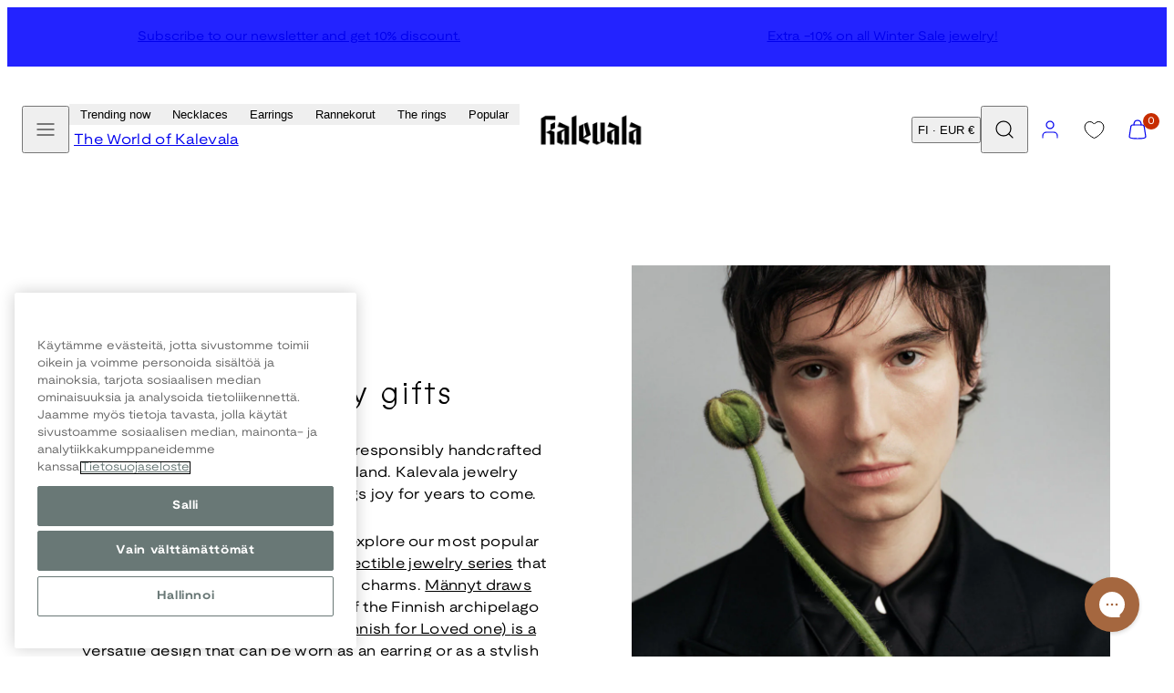

--- FILE ---
content_type: text/html; charset=utf-8
request_url: https://www.kalevala.fi/en/collections/fathers-day-gift
body_size: 88628
content:
<!doctype html>
<html class="no-js template-collection" lang="en">
  <head>
    <meta charset="utf-8">
    <meta http-equiv="X-UA-Compatible" content="IE=edge">
    <meta name="viewport" content="width=device-width,initial-scale=1">
    <title>Father&#39;s Day gifts - give dad a Kalevala necklace | Kalevala</title>
    <link rel="preconnect" href="https://cdn.shopify.com" crossorigin>
    <link rel="preconnect" href="https://fonts.shopifycdn.com" crossorigin>
    
    <style data-shopify>
  @font-face {
  font-family: "Nunito Sans";
  font-weight: 400;
  font-style: normal;
  font-display: swap;
  src: url("//www.kalevala.fi/cdn/fonts/nunito_sans/nunitosans_n4.0276fe080df0ca4e6a22d9cb55aed3ed5ba6b1da.woff2") format("woff2"),
       url("//www.kalevala.fi/cdn/fonts/nunito_sans/nunitosans_n4.b4964bee2f5e7fd9c3826447e73afe2baad607b7.woff") format("woff");
}

  @font-face {
  font-family: "Nunito Sans";
  font-weight: 700;
  font-style: normal;
  font-display: swap;
  src: url("//www.kalevala.fi/cdn/fonts/nunito_sans/nunitosans_n7.25d963ed46da26098ebeab731e90d8802d989fa5.woff2") format("woff2"),
       url("//www.kalevala.fi/cdn/fonts/nunito_sans/nunitosans_n7.d32e3219b3d2ec82285d3027bd673efc61a996c8.woff") format("woff");
}

  @font-face {
  font-family: "Nunito Sans";
  font-weight: 400;
  font-style: italic;
  font-display: swap;
  src: url("//www.kalevala.fi/cdn/fonts/nunito_sans/nunitosans_i4.6e408730afac1484cf297c30b0e67c86d17fc586.woff2") format("woff2"),
       url("//www.kalevala.fi/cdn/fonts/nunito_sans/nunitosans_i4.c9b6dcbfa43622b39a5990002775a8381942ae38.woff") format("woff");
}

  @font-face {
  font-family: "Nunito Sans";
  font-weight: 700;
  font-style: italic;
  font-display: swap;
  src: url("//www.kalevala.fi/cdn/fonts/nunito_sans/nunitosans_i7.8c1124729eec046a321e2424b2acf328c2c12139.woff2") format("woff2"),
       url("//www.kalevala.fi/cdn/fonts/nunito_sans/nunitosans_i7.af4cda04357273e0996d21184432bcb14651a64d.woff") format("woff");
}

  @font-face {
  font-family: "Nunito Sans";
  font-weight: 400;
  font-style: normal;
  font-display: swap;
  src: url("//www.kalevala.fi/cdn/fonts/nunito_sans/nunitosans_n4.0276fe080df0ca4e6a22d9cb55aed3ed5ba6b1da.woff2") format("woff2"),
       url("//www.kalevala.fi/cdn/fonts/nunito_sans/nunitosans_n4.b4964bee2f5e7fd9c3826447e73afe2baad607b7.woff") format("woff");
}


  /* Colors - Schemes */
  :root,
    .color-default {
      --color-foreground: #000000;
      --color-background: #ffffff;
      --color-button-foreground: #ffffff;
      --color-button-background: #3f4c5c;
      --color-outlines: #000000;
      --color-borders: #dddddd;
      --color-overlay: #000000;
      --color-overlay-rgb: 0 0 0;

      --color-card-foreground: #000000;
      --color-card-background: #ebebeb;
      --gradient-card-background: radial-gradient(rgba(58, 64, 47, 1), rgba(58, 64, 47, 1) 100%);
      --color-background-alt: #f0f0f0;
      }
  
    .color-alternative-1 {
      --color-foreground: #ffffff;
      --color-background: #ffffff;
      --color-button-foreground: #000000;
      --color-button-background: #c0b3a3;
      --color-outlines: #ffffff;
      --color-borders: #222222;
      --color-overlay: #ffffff;
      --color-overlay-rgb: 255 255 255;

      --color-card-foreground: #ffffff;
      --color-card-background: #141414;
      --gradient-card-background: #c5bfd0;
      --color-background-alt: #f0f0f0;
      }
  
    .color-alternative-2 {
      --color-foreground: #ffffff;
      --color-background: #3f4c5c;
      --color-button-foreground: #ffffff;
      --color-button-background: #efd2bd;
      --color-outlines: #ffffff;
      --color-borders: #ffffff;
      --color-overlay: #000000;
      --color-overlay-rgb: 0 0 0;

      --color-card-foreground: #000000;
      --color-card-background: #ffffff;
      --gradient-card-background: radial-gradient(rgba(115, 124, 62, 1), rgba(58, 64, 47, 1) 100%);
      --color-background-alt: #4b5b6e;
      }
  
    .color-overlay-scheme {
      --color-foreground: #ffffff;
      --color-background: #c0b3a3;
      --color-button-foreground: #000000;
      --color-button-background: #102d42;
      --color-outlines: #000000;
      --color-borders: #000000;
      --color-overlay: #000000;
      --color-overlay-rgb: 0 0 0;

      --color-card-foreground: #ffffff;
      --color-card-background: #000000;
      --gradient-card-background: #FFFFFF;
      --color-background-alt: #b4a491;
      }
  
    .color-scheme-7dcb0742-57a0-4cb3-a3b8-46619eb4045d {
      --color-foreground: #ffffff;
      --color-background: #a88853;
      --color-button-foreground: #000000;
      --color-button-background: #ffffff;
      --color-outlines: #000000;
      --color-borders: #dddddd;
      --color-overlay: #000000;
      --color-overlay-rgb: 0 0 0;

      --color-card-foreground: #000000;
      --color-card-background: #ebebeb;
      --gradient-card-background: radial-gradient(rgba(58, 64, 47, 1), rgba(58, 64, 47, 1) 100%);
      --color-background-alt: #b39666;
      }
  
    .color-scheme-29f27205-7cee-4ec8-bf8b-d63edee9b84f {
      --color-foreground: #ffffff;
      --color-background: #ffffff;
      --color-button-foreground: #ffffff;
      --color-button-background: #49091d;
      --color-outlines: #ffffff;
      --color-borders: #ebebeb;
      --color-overlay: #000000;
      --color-overlay-rgb: 0 0 0;

      --color-card-foreground: #000000;
      --color-card-background: #ebebeb;
      --gradient-card-background: radial-gradient(rgba(58, 64, 47, 1), rgba(58, 64, 47, 1) 100%);
      --color-background-alt: #f0f0f0;
      }
  
    .color-scheme-fc1ad7f9-7b7d-43b3-a582-dc3ad7c14e7f {
      --color-foreground: #ffffff;
      --color-background: #49091d;
      --color-button-foreground: #49091d;
      --color-button-background: #2323ff;
      --color-outlines: #000000;
      --color-borders: #dddddd;
      --color-overlay: #000000;
      --color-overlay-rgb: 0 0 0;

      --color-card-foreground: #000000;
      --color-card-background: #ebebeb;
      --gradient-card-background: radial-gradient(rgba(58, 64, 47, 1), rgba(58, 64, 47, 1) 100%);
      --color-background-alt: #640c28;
      }
  
    .color-scheme-cf9d1f40-0af5-4b17-b4d4-b8982e9062a8 {
      --color-foreground: #000000;
      --color-background: #ffffff;
      --color-button-foreground: #ffffff;
      --color-button-background: #49091d;
      --color-outlines: #000000;
      --color-borders: #dddddd;
      --color-overlay: #000000;
      --color-overlay-rgb: 0 0 0;

      --color-card-foreground: #000000;
      --color-card-background: #ebebeb;
      --gradient-card-background: radial-gradient(rgba(58, 64, 47, 1), rgba(58, 64, 47, 1) 100%);
      --color-background-alt: #f0f0f0;
      }
  
    .color-scheme-488df574-3ae8-4696-b874-b735403e20bc {
      --color-foreground: #000000;
      --color-background: #ffffff;
      --color-button-foreground: #ffffff;
      --color-button-background: #000000;
      --color-outlines: #000000;
      --color-borders: #dddddd;
      --color-overlay: #000000;
      --color-overlay-rgb: 0 0 0;

      --color-card-foreground: #000000;
      --color-card-background: #ebebeb;
      --gradient-card-background: radial-gradient(rgba(58, 64, 47, 1), rgba(58, 64, 47, 1) 100%);
      --color-background-alt: #f0f0f0;
      }
  
    .color-scheme-745ceb4f-f122-4fac-bc36-034ea4235f15 {
      --color-foreground: #ffffff;
      --color-background: #ffffff;
      --color-button-foreground: #ffffff;
      --color-button-background: #2323ff;
      --color-outlines: #ffffff;
      --color-borders: #dddddd;
      --color-overlay: #000000;
      --color-overlay-rgb: 0 0 0;

      --color-card-foreground: #000000;
      --color-card-background: #ebebeb;
      --gradient-card-background: radial-gradient(rgba(58, 64, 47, 1), rgba(58, 64, 47, 1) 100%);
      --color-background-alt: #f0f0f0;
      }
  
    .color-scheme-87120567-33c0-4c3d-9088-890a64cb1567 {
      --color-foreground: #000000;
      --color-background: #ffffff;
      --color-button-foreground: #ffffff;
      --color-button-background: #2323ff;
      --color-outlines: #2323ff;
      --color-borders: #dddddd;
      --color-overlay: #000000;
      --color-overlay-rgb: 0 0 0;

      --color-card-foreground: #2323ff;
      --color-card-background: #ebebeb;
      --gradient-card-background: radial-gradient(rgba(58, 64, 47, 1), rgba(58, 64, 47, 1) 100%);
      --color-background-alt: #f0f0f0;
      }
  
    .color-scheme-15f6d751-6a95-43a7-90e1-5a9f3b7be792 {
      --color-foreground: #ffffff;
      --color-background: #2323ff;
      --color-button-foreground: #ffffff;
      --color-button-background: #2323ff;
      --color-outlines: #000000;
      --color-borders: #2323ff;
      --color-overlay: #000000;
      --color-overlay-rgb: 0 0 0;

      --color-card-foreground: #000000;
      --color-card-background: #ebebeb;
      --gradient-card-background: radial-gradient(rgba(58, 64, 47, 1), rgba(58, 64, 47, 1) 100%);
      --color-background-alt: #4242ff;
      }
  
    .color-scheme-67e59c6b-2adf-454d-8498-4aa41fc5628d {
      --color-foreground: #000000;
      --color-background: #ebebeb;
      --color-button-foreground: #ffffff;
      --color-button-background: #3f4c5c;
      --color-outlines: #000000;
      --color-borders: #dddddd;
      --color-overlay: #000000;
      --color-overlay-rgb: 0 0 0;

      --color-card-foreground: #000000;
      --color-card-background: #ffffff;
      --gradient-card-background: radial-gradient(rgba(58, 64, 47, 1), rgba(58, 64, 47, 1) 100%);
      --color-background-alt: #dcdcdc;
      }
  
    .color-scheme-198c640d-822b-4fa5-b04f-8c303ee053d6 {
      --color-foreground: #ffffff;
      --color-background: #ffffff;
      --color-button-foreground: #000000;
      --color-button-background: #ffffff;
      --color-outlines: #ffffff;
      --color-borders: #ffffff;
      --color-overlay: #ffffff;
      --color-overlay-rgb: 255 255 255;

      --color-card-foreground: #000000;
      --color-card-background: #ebebeb;
      --gradient-card-background: radial-gradient(rgba(58, 64, 47, 1), rgba(58, 64, 47, 1) 100%);
      --color-background-alt: #f0f0f0;
      }
  
    .color-scheme-cfcc8128-a1d9-4944-a7c0-a5415e870950 {
      --color-foreground: #000000;
      --color-background: #ffffff;
      --color-button-foreground: #000000;
      --color-button-background: #ffffff;
      --color-outlines: #000000;
      --color-borders: #000000;
      --color-overlay: #000000;
      --color-overlay-rgb: 0 0 0;

      --color-card-foreground: #000000;
      --color-card-background: #ebebeb;
      --gradient-card-background: radial-gradient(rgba(58, 64, 47, 1), rgba(58, 64, 47, 1) 100%);
      --color-background-alt: #f0f0f0;
      }
  
    .color-scheme-4521607b-242d-4701-9b20-0e673ad72f6b {
      --color-foreground: #000000;
      --color-background: #ffffff;
      --color-button-foreground: #000000;
      --color-button-background: #ffffff;
      --color-outlines: #000000;
      --color-borders: #000000;
      --color-overlay: #000000;
      --color-overlay-rgb: 0 0 0;

      --color-card-foreground: #000000;
      --color-card-background: #ebebeb;
      --gradient-card-background: radial-gradient(rgba(58, 64, 47, 1), rgba(58, 64, 47, 1) 100%);
      --color-background-alt: #f0f0f0;
      }
  
    .color-scheme-35731145-80da-457a-b2a4-aa6f063a5294 {
      --color-foreground: #000000;
      --color-background: #ffffff;
      --color-button-foreground: #ffffff;
      --color-button-background: #222222;
      --color-outlines: #000000;
      --color-borders: #ffffff;
      --color-overlay: #ffffff;
      --color-overlay-rgb: 255 255 255;

      --color-card-foreground: #000000;
      --color-card-background: #ffffff;
      --gradient-card-background: #FFFFFF;
      --color-background-alt: #f0f0f0;
      }
  
    .color-scheme-c6a8c308-a21a-44bb-9e8e-098c8ef468ea {
      --color-foreground: #ffffff;
      --color-background: #000000;
      --color-button-foreground: #ffffff;
      --color-button-background: #000000;
      --color-outlines: #000000;
      --color-borders: #000000;
      --color-overlay: #000000;
      --color-overlay-rgb: 0 0 0;

      --color-card-foreground: #000000;
      --color-card-background: #ebebeb;
      --gradient-card-background: radial-gradient(rgba(58, 64, 47, 1), rgba(58, 64, 47, 1) 100%);
      --color-background-alt: #0f0f0f;
      }
  
    .color-scheme-5df7ce02-0d9f-43d1-9eb3-4b0cea492b7d {
      --color-foreground: #ffffff;
      --color-background: #ffffff;
      --color-button-foreground: #ffffff;
      --color-button-background: #49091d;
      --color-outlines: #000000;
      --color-borders: #ffffff;
      --color-overlay: #000000;
      --color-overlay-rgb: 0 0 0;

      --color-card-foreground: #000000;
      --color-card-background: #ebebeb;
      --gradient-card-background: radial-gradient(rgba(58, 64, 47, 1), rgba(58, 64, 47, 1) 100%);
      --color-background-alt: #f0f0f0;
      }
  

  body, .color-default, .color-alternative-1, .color-alternative-2, .color-overlay-scheme, .color-scheme-7dcb0742-57a0-4cb3-a3b8-46619eb4045d, .color-scheme-29f27205-7cee-4ec8-bf8b-d63edee9b84f, .color-scheme-fc1ad7f9-7b7d-43b3-a582-dc3ad7c14e7f, .color-scheme-cf9d1f40-0af5-4b17-b4d4-b8982e9062a8, .color-scheme-488df574-3ae8-4696-b874-b735403e20bc, .color-scheme-745ceb4f-f122-4fac-bc36-034ea4235f15, .color-scheme-87120567-33c0-4c3d-9088-890a64cb1567, .color-scheme-15f6d751-6a95-43a7-90e1-5a9f3b7be792, .color-scheme-67e59c6b-2adf-454d-8498-4aa41fc5628d, .color-scheme-198c640d-822b-4fa5-b04f-8c303ee053d6, .color-scheme-cfcc8128-a1d9-4944-a7c0-a5415e870950, .color-scheme-4521607b-242d-4701-9b20-0e673ad72f6b, .color-scheme-35731145-80da-457a-b2a4-aa6f063a5294, .color-scheme-c6a8c308-a21a-44bb-9e8e-098c8ef468ea, .color-scheme-5df7ce02-0d9f-43d1-9eb3-4b0cea492b7d {
    color: var(--color-foreground);
    background-color: var(--color-background);
  }

  :root {
    --ideal-width: 1440px;
    --container-inner-width: min(100vw - var(--container-margin)*2  , var(--ideal-width));

     /* Colors - Status indicator */
    --success: #31862D;
    --success-foreground: #FFFFFF;
    --error: #DD4242;
    --error-foreground: #FFFFFF;

    /* Colors - Special colors */--cart-dot-foreground: #fff;--cart-dot-background: #c72d00;
    --placeholder-bg: rgba(233, 233, 233);
    --review-stars: #FFCC00;


    /* Typography - Base/Body */
    --font-body-family: "Nunito Sans", sans-serif;
    --font-body-style: normal;
    --font-body-weight: 400;
    --font-body-line-height: 1.5;
    --font-body-letter-spacing: 0.02em;
    --font-body-text-transform: none;

    /* Typography - Heading/Titles */
    --font-heading-family: "Nunito Sans", sans-serif;
    --font-heading-style: normal;
    --font-heading-weight: 400;
    --font-heading-line-height: 1.5;
    --font-heading-letter-spacing: 0.06em;
    --font-heading-text-transform: none;

    /* Typography - Subheading/Subtitle */--font-subheader-family: var(--font-body-family);
    --font-subheader-style: var(--font-body-style);
    --font-subheader-weight: var(--font-body-weight);--font-subheader-text-transform: uppercase;
    --font-subheader-letter-spacing: 0.14em;

    /* Typography - Buttons */--font-button-family: var(--font-heading-family);
    --font-button-style: var(--font-heading-style);
    --font-button-weight: var(--font-heading-weight);--font-button-text-transform: uppercase;
    --font-button-size: 12px;
    --font-button-letter-spacing: 0.12em;

    /* Typography - Site header */--font-site-header-family: var(--font-body-family);
    --font-site-header-style: var(--font-body-style);
    --font-site-header-weight: var(--font-body-weight);--font-site-header-text-transform: none;
    --font-site-header-size: 11px;
    --font-site-header-letter-spacing: 0.05em;

    /* Typography - Navigation */--font-navigation-family: var(--font-body-family);
    --font-navigation-style: var(--font-body-style);
    --font-navigation-weight: var(--font-body-weight);--font-navigation-text-transform: none;

    --font-navigation-size: 12px;
    --font-navigation-line-height: 1.5;
    --font-navigation-letter-spacing: 0.0em;

    /* Badges */--font-badge-family: var(--font-body-family);
    --font-badge-style: var(--font-body-style);
    --font-badge-weight: var(--font-body-weight);--font-badge-text-transform: uppercase;

    --font-badge-size: 11px;
    --font-badge-letter-spacing: 0.2em;
    --badge-border-radius: 0px;

    --badge-color-foreground--sale: rgba(0,0,0,0);
    --badge-color-background--sale: rgba(0,0,0,0);

    --badge-color-foreground--preorder: #ffffff;
    --badge-color-background--preorder: #2b2b2b;

    --badge-color-foreground--new: #ffffff;
    --badge-color-background--new: #3f4c5c;

    --badge-color-foreground--soldout: #ffffff;
    --badge-color-background--soldout: #78766f;

    --badge-color-foreground--custom-best-value: #FFFFFF;
    --badge-color-background--custom-best-value: #3355CC;--badge-color-foreground--custom-pidetty: #FFFFFF;
    --badge-color-background--custom-pidetty: #B9874F;--badge-color-foreground--custom-hyvantekevaisyyskorut: #FFFFFF;
    --badge-color-background--custom-hyvantekevaisyyskorut: #B9874F;--badge-color-foreground--custom-amuletti-ystavanetu: #3F4C5C;
    --badge-color-background--custom-amuletti-ystavanetu: #99EE8C;--badge-color-foreground--custom-love-sormusetu: #3F4C5C;
    --badge-color-background--custom-love-sormusetu: #EFD2BD;--badge-color-foreground--custom-loppuunmyyty: #3F4C5C;
    --badge-color-background--custom-loppuunmyyty: #EFD2BD;--badge-color-foreground--custom-tilattavissa-ennakkoon: #3F4C5C;
    --badge-color-background--custom-tilattavissa-ennakkoon: #EFD2BD;--badge-color-foreground--custom-available-for-preorder: #3F4C5C;
    --badge-color-background--custom-available-for-preorder: #EFD2BD;--badge-color-foreground--custom-tilaa-ennakkoon: #3F4C5C;
    --badge-color-background--custom-tilaa-ennakkoon: #EFD2BD;--badge-color-foreground--custom-rajoitettu-era: #000000;
    --badge-color-background--custom-rajoitettu-era: #AABCB9;--badge-color-foreground--custom-ysmy-40: #FFFFFF;
    --badge-color-background--custom-ysmy-40: #99EE8C;--badge-color-foreground--custom-settietu-20: #FFFFFF;
    --badge-color-background--custom-settietu-20: #49091D;--badge-color-foreground--custom-uusi: #FFFFFF;
    --badge-color-background--custom-uusi: #3F4C5C;--badge-color-foreground--custom-30: #000000;
    --badge-color-background--custom-30: #99EE8C;--badge-color-foreground--custom-50: #000000;
    --badge-color-background--custom-50: #99EE8C;--badge-color-foreground--custom-loyto: #000000;
    --badge-color-background--custom-loyto: #EFD2BD;--badge-color-foreground--custom-15: #000000;
    --badge-color-background--custom-15: #ACEB97;--badge-color-foreground--custom-kampanja: #000000;
    --badge-color-background--custom-kampanja: #ACEB97;--badge-color-foreground--custom-lisaa-tulossa: #FFFFFF;
    --badge-color-background--custom-lisaa-tulossa: #3F4C5C;--badge-color-foreground--custom-bestseller: #FFFFFF;
    --badge-color-background--custom-bestseller: #A88853;--badge-color-foreground--custom-jouluetu-20: #FFFFFF;
    --badge-color-background--custom-jouluetu-20: #49091D;--badge-color-foreground--custom-black-friday-20: #FFFFFF;
    --badge-color-background--custom-black-friday-20: #000000;--badge-color-foreground--custom-jouluetu-10: #FFFFFF;
    --badge-color-background--custom-jouluetu-10: #49091D;--badge-color-foreground--custom-mukana-lahja: #FFFFFF;
    --badge-color-background--custom-mukana-lahja: #B2C5BB;--badge-color-foreground--custom-talviale-30: #FFFFFF;
    --badge-color-background--custom-talviale-30: #2323FF;--badge-color-foreground--custom-talviale-50: #FFFFFF;
    --badge-color-background--custom-talviale-50: #2323FF;--badge-color-foreground--custom-talviale-20: #FFFFFF;
    --badge-color-background--custom-talviale-20: #2323FF;--badge-color-foreground--custom-extra-10: #FFFFFF;
    --badge-color-background--custom-extra-10: #2323FF;--badge-color-foreground--custom-outlet-40: #FFFFFF;
    --badge-color-background--custom-outlet-40: #2323FF;--badge-color-foreground--custom-outlet-60: #FFFFFF;
    --badge-color-background--custom-outlet-60: #2323FF;--badge-color-foreground--custom-tulossa-pian: #FFFFFF;
    --badge-color-background--custom-tulossa-pian: #A88853;--badge-color-foreground--custom-ystavan-etu: #2B2B2B;
    --badge-color-background--custom-ystavan-etu: #EFD2BD;--badge-color-foreground--custom-bjorn-weckstrom: #2B2B2B;
    --badge-color-background--custom-bjorn-weckstrom: #DDDDDD;--badge-color-foreground--custom-vain-muutama-jaljella: #000000;
    --badge-color-background--custom-vain-muutama-jaljella: #AABCB9;--badge-color-foreground--custom-jatkopala: #000000;
    --badge-color-background--custom-jatkopala: #B2C5BB;--badge-color-foreground--custom-juuri-saapunut: #FFFFFF;
    --badge-color-background--custom-juuri-saapunut: #3F4C5C;--badge-color-foreground--custom-20: #000000;
    --badge-color-background--custom-20: #99EE8C;--badge-color-foreground--custom-ysmy-koru: #FFFFFF;
    --badge-color-background--custom-ysmy-koru: #2323FF;--badge-color-foreground--custom-black-friday-20: #FFFFFF;
    --badge-color-background--custom-black-friday-20: #000000;--badge-color-foreground--custom-black-friday-30: #FFFFFF;
    --badge-color-background--custom-black-friday-30: #000000;--badge-color-foreground--custom-black-friday-50: #FFFFFF;
    --badge-color-background--custom-black-friday-50: #000000;--badge-color-foreground--custom-flash-sale-20: #FFFFFF;
    --badge-color-background--custom-flash-sale-20: #49091D;


    /* Drawers */
    --drawers-overlay-alpha: 0.3;
    --drawers-overlay-blur: 4px;

    /* Modals */
    --modals-overlay-alpha: 0.3;
    --modals-overlay-blur: 4px;

    /* Cards */
    --card-border-radius: 0px;
    --card-body-padding: 24px;
    --card-media-padding: 24px;

    /* Aesthetics */
    --button-border-radius: 0px;
    --button-padding: 0.9em 3.2em;
    --button-round-padding: 0.9em;
    --modal-border-radius: 0px;
    --icon-stroke: 1.2;
    --icon-stroke-px: 1.2px;--br-img: 0;/* Forms and inputs */
    --input-background: #FFFFFF;
    --input-foreground: #111111;
    --input-border-width: 0px;
    --input-border-color: #DDDDDD;
    --input-border-radius: 6px;
    --input-box-shadow: inset 2px 2px 8px rgba(0,0,0,.25);
    --input-letter-spacing: 0;

    /* Other */--css-icon-close: url("data:image/svg+xml,%3Csvg version='1.1' xmlns='http://www.w3.org/2000/svg' x='0px' y='0px' width='44px' height='44px' viewBox='0 0 44 44' %3E%3Cstyle type='text/css'%3E .line%7Bfill:none;stroke:%23ffffff;stroke-linecap:round;stroke-width:1.2;stroke-linejoin:round;%7D%0A%3C/style%3E%3Ccircle cx='22' cy='22' r='18' fill='%23c0b3a3' /%3E%3Cline class='line' x1='27' y1='17' x2='17' y2='27'/%3E%3Cline class='line' x1='17' y1='17' x2='27' y2='27'/%3E%3C/svg%3E");
    --css-icon-full-screen: url("data:image/svg+xml,%3Csvg version='1.1' xmlns='http://www.w3.org/2000/svg' x='0px' y='0px' width='44px' height='44px' viewBox='0 0 44 44' %3E%3Cstyle type='text/css'%3E .line%7Bfill:none;stroke:%23ffffff;stroke-linecap:round;stroke-width:1.2;stroke-linejoin:round;%7D%0A%3C/style%3E%3Ccircle cx='22' cy='22' r='18' fill='%23c0b3a3' /%3E%3Cpolyline class='line' points='15 20 15 15 20 15'/%3E %3Cpolyline class='line' points='24 15 29 15 29 20'/%3E %3Cpolyline class='line' points='29 24 29 29 24 29'/%3E %3Cpolyline class='line' points='20 29 15 29 15 24'/%3E %3Cline class='line' x1='15' y1='15' x2='19' y2='19'/%3E %3Cline class='line' x1='29' y1='15' x2='25' y2='19'/%3E %3Cline class='line' x1='29' y1='29' x2='25' y2='25'/%3E %3Cline class='line' x1='15' y1='29' x2='19' y2='25'/%3E%3C/svg%3E");
    --css-icon-zoom-in: url("data:image/svg+xml,%3Csvg version='1.1' xmlns='http://www.w3.org/2000/svg' x='0px' y='0px' width='44px' height='44px' viewBox='0 0 44 44' %3E%3Cstyle type='text/css'%3E .line%7Bfill:none;stroke:%23ffffff;stroke-linecap:round;stroke-width:1.2;stroke-linejoin:round;%7D%0A%3C/style%3E%3Ccircle cx='22' cy='22' r='18' fill='%23c0b3a3' /%3E%3Ccircle class='line' cx='21' cy='21' r='6'/%3E%3Cline class='line' x1='21' y1='19' x2='21' y2='23'/%3E%3Cline class='line' x1='19' y1='21' x2='23' y2='21'/%3E%3Cline class='line' x1='29.6' y1='29.6' x2='25.2' y2='25.2'/%3E%3C/svg%3E");
    --sticky-header-margin-top: 0;
  }

  html {font-size: 62.5%;

    --gutter: 10px;
    --container-margin: 10px;
    --grid-gap: 10px;--max-col-width: 110px
  }

  @media only screen and (min-width: 768px) {
    html {font-size: 55.55555555555555%;
      --gutter: 10px;
      --container-margin: 30px;
    }
  }/* ---------- */
  /* TYPOGRAPHY */
  body     { --font-size: 1.6rem }
  h1,.h1   { --font-size: 3.2rem }
  h2,.h2   { --font-size: 2.6rem }
  h3,.h3   { --font-size: 2.2rem }
  h4,.h4   { --font-size: 2.0rem }
  h5,.h5   { --font-size: 1.8rem }
  h6,.h6   { --font-size: 1.6rem }
  .caption { --font-size: 1.2rem }

  body, .font-body {
    font-size: var(--font-size);
    font-family: var(--font-body-family);
    font-style: var(--font-body-style);
    font-weight: var(--font-body-weight);
    line-height: var(--font-body-line-height);
    letter-spacing: var(--font-body-letter-spacing);
  }

  h1,h2,h3,h4,h5,h6,
  .h1,.h2,.h3,.h4,.h5,.h6 {
    font-size: var(--font-size);
    font-family: var(--font-heading-family);
    font-style: var(--font-heading-style);
    font-weight: var(--font-heading-weight);
    line-height: var(--font-heading-line-height);
    letter-spacing: var(--font-heading-letter-spacing);
    text-transform: var(--font-heading-text-transform);
    word-break: break-word;
  }

  @media only screen and (min-width: 768px) {
    body     { --font-size: 1.8rem }
    h1,.h1   { --font-size: 4.0rem }
    h2,.h2   { --font-size: 3.2rem }
    h3,.h3   { --font-size: 2.6rem }
    h4,.h4   { --font-size: 2.2rem }
    h5,.h5   { --font-size: 2.0rem }
    h6,.h6   { --font-size: 1.8rem }
    .caption { --font-size: 1.4rem }
  }

  /* Size modifiers */
  .size--nano, .rte.size--nano *              { font-size: calc(var(--font-size)*0.65) }
  .size--tiny, .rte.size--tiny *              { font-size: calc(var(--font-size)*0.75) }
  .size--small, .rte.size--small *            { font-size: calc(var(--font-size)*0.85) }
  .size--default, .rte.size--default *        { font-size: var(--font-size) }
  .size--large, .rte.size--large *            { font-size: calc(var(--font-size)*1.25) }
  .size--huge, .rte.size--huge *              { font-size: calc(var(--font-size)*1.50) }
  .size--gigantic, .rte.size--gigantic *      { font-size: calc(var(--font-size)*2.00) }
  .size--outrageous, .rte.size--outrageous *  { font-size: calc(var(--font-size)*3.00) }

  .btn.size--nano       { font-size: calc(var(--font-button-size)*0.65) !important }
  .btn.size--tiny       { font-size: calc(var(--font-button-size)*0.75) !important }
  .btn.size--small      { font-size: calc(var(--font-button-size)*0.85) !important }
  .btn.size--default    { font-size: var(--font-button-size) !important }
  .btn.size--large      { font-size: calc(var(--font-button-size)*1.25) !important }
  .btn.size--huge       { font-size: calc(var(--font-button-size)*1.50) !important }
  .btn.size--gigantic   { font-size: calc(var(--font-button-size)*2.00) !important }
  .btn.size--outrageous { font-size: calc(var(--font-button-size)*3.00) !important }

  @media only screen and (min-width: 768px) {
    .sm-size--nano, .rte.sm-size--nano *              { font-size: calc(var(--font-size)*0.65) }
    .sm-size--tiny, .rte.sm-size--tiny *              { font-size: calc(var(--font-size)*0.75) }
    .sm-size--small, .rte.sm-size--small *            { font-size: calc(var(--font-size)*0.85) }
    .sm-size--default, .rte.sm-size--default *        { font-size: var(--font-size) }
    .sm-size--large, .rte.sm-size--large *            { font-size: calc(var(--font-size)*1.25) }
    .sm-size--huge, .rte.sm-size--huge *              { font-size: calc(var(--font-size)*1.50) }
    .sm-size--gigantic, .rte.sm-size--gigantic *      { font-size: calc(var(--font-size)*2.00) }
    .sm-size--outrageous, .rte.sm-size--outrageous *  { font-size: calc(var(--font-size)*3.00) }

    .btn.sm-size--nano       { font-size: calc(var(--font-button-size)*0.65) !important }
    .btn.sm-size--tiny       { font-size: calc(var(--font-button-size)*0.75) !important }
    .btn.sm-size--small      { font-size: calc(var(--font-button-size)*0.85) !important }
    .btn.sm-size--default    { font-size: var(--font-button-size) !important }
    .btn.sm-size--large      { font-size: calc(var(--font-button-size)*1.25) !important }
    .btn.sm-size--huge       { font-size: calc(var(--font-button-size)*1.50) !important }
    .btn.sm-size--gigantic   { font-size: calc(var(--font-button-size)*2.00) !important }
    .btn.sm-size--outrageous { font-size: calc(var(--font-button-size)*3.00) !important }
  }

  /* Style modifiers */
  .style--subdued   { opacity: 0.65 }
  em, .style--italic { font-family: serif }

  .subheading {
    font-family: var(--font-subheader-family);
    font-weight: var(--font-subheader-weight);
    font-style: var(--font-subheader-style);
    letter-spacing: var(--font-subheader-letter-spacing);
    text-transform: var(--font-subheader-text-transform);
  }@media only screen and (min-width: 768px) {
    .gridy-arrows {
      opacity: 0 !important;
      transform: scale(0.95) !important;
      transition: all 0.3s ease-in-out !important;
    }
    .gridy-slider:hover .gridy-arrows {
      opacity: 1 !important;
      transform: scale(1.0) !important;
    }
  }/* Badge style classes */
  .badge.sale, .style--badge-sale {
    color: var(--badge-color-foreground--sale);
    background-color: var(--badge-color-background--sale);
  }
  .badge.preorder, .style--badge-preorder {
    color: var(--badge-color-foreground--preorder);
    background: var(--badge-color-background--preorder);
  }
  .badge.new, .style--badge-new {
    color: var(--badge-color-foreground--new);
    background: var(--badge-color-background--new);
  }
  .badge.soldout, .style--badge-soldout {
    color: var(--badge-color-foreground--soldout);
    background: var(--badge-color-background--soldout);
  }

  .badge.custom-best-value, .style--badge-custom-best-value {
      color: var(--badge-color-foreground--custom-best-value);
      background: var(--badge-color-background--custom-best-value);
    }.badge.custom-pidetty, .style--badge-custom-pidetty {
      color: var(--badge-color-foreground--custom-pidetty);
      background: var(--badge-color-background--custom-pidetty);
    }.badge.custom-hyvantekevaisyyskorut, .style--badge-custom-hyvantekevaisyyskorut {
      color: var(--badge-color-foreground--custom-hyvantekevaisyyskorut);
      background: var(--badge-color-background--custom-hyvantekevaisyyskorut);
    }.badge.custom-amuletti-ystavanetu, .style--badge-custom-amuletti-ystavanetu {
      color: var(--badge-color-foreground--custom-amuletti-ystavanetu);
      background: var(--badge-color-background--custom-amuletti-ystavanetu);
    }.badge.custom-love-sormusetu, .style--badge-custom-love-sormusetu {
      color: var(--badge-color-foreground--custom-love-sormusetu);
      background: var(--badge-color-background--custom-love-sormusetu);
    }.badge.custom-loppuunmyyty, .style--badge-custom-loppuunmyyty {
      color: var(--badge-color-foreground--custom-loppuunmyyty);
      background: var(--badge-color-background--custom-loppuunmyyty);
    }.badge.custom-tilattavissa-ennakkoon, .style--badge-custom-tilattavissa-ennakkoon {
      color: var(--badge-color-foreground--custom-tilattavissa-ennakkoon);
      background: var(--badge-color-background--custom-tilattavissa-ennakkoon);
    }.badge.custom-available-for-preorder, .style--badge-custom-available-for-preorder {
      color: var(--badge-color-foreground--custom-available-for-preorder);
      background: var(--badge-color-background--custom-available-for-preorder);
    }.badge.custom-tilaa-ennakkoon, .style--badge-custom-tilaa-ennakkoon {
      color: var(--badge-color-foreground--custom-tilaa-ennakkoon);
      background: var(--badge-color-background--custom-tilaa-ennakkoon);
    }.badge.custom-rajoitettu-era, .style--badge-custom-rajoitettu-era {
      color: var(--badge-color-foreground--custom-rajoitettu-era);
      background: var(--badge-color-background--custom-rajoitettu-era);
    }.badge.custom-ysmy-40, .style--badge-custom-ysmy-40 {
      color: var(--badge-color-foreground--custom-ysmy-40);
      background: var(--badge-color-background--custom-ysmy-40);
    }.badge.custom-settietu-20, .style--badge-custom-settietu-20 {
      color: var(--badge-color-foreground--custom-settietu-20);
      background: var(--badge-color-background--custom-settietu-20);
    }.badge.custom-uusi, .style--badge-custom-uusi {
      color: var(--badge-color-foreground--custom-uusi);
      background: var(--badge-color-background--custom-uusi);
    }.badge.custom-30, .style--badge-custom-30 {
      color: var(--badge-color-foreground--custom-30);
      background: var(--badge-color-background--custom-30);
    }.badge.custom-50, .style--badge-custom-50 {
      color: var(--badge-color-foreground--custom-50);
      background: var(--badge-color-background--custom-50);
    }.badge.custom-loyto, .style--badge-custom-loyto {
      color: var(--badge-color-foreground--custom-loyto);
      background: var(--badge-color-background--custom-loyto);
    }.badge.custom-15, .style--badge-custom-15 {
      color: var(--badge-color-foreground--custom-15);
      background: var(--badge-color-background--custom-15);
    }.badge.custom-kampanja, .style--badge-custom-kampanja {
      color: var(--badge-color-foreground--custom-kampanja);
      background: var(--badge-color-background--custom-kampanja);
    }.badge.custom-lisaa-tulossa, .style--badge-custom-lisaa-tulossa {
      color: var(--badge-color-foreground--custom-lisaa-tulossa);
      background: var(--badge-color-background--custom-lisaa-tulossa);
    }.badge.custom-bestseller, .style--badge-custom-bestseller {
      color: var(--badge-color-foreground--custom-bestseller);
      background: var(--badge-color-background--custom-bestseller);
    }.badge.custom-jouluetu-20, .style--badge-custom-jouluetu-20 {
      color: var(--badge-color-foreground--custom-jouluetu-20);
      background: var(--badge-color-background--custom-jouluetu-20);
    }.badge.custom-black-friday-20, .style--badge-custom-black-friday-20 {
      color: var(--badge-color-foreground--custom-black-friday-20);
      background: var(--badge-color-background--custom-black-friday-20);
    }.badge.custom-jouluetu-10, .style--badge-custom-jouluetu-10 {
      color: var(--badge-color-foreground--custom-jouluetu-10);
      background: var(--badge-color-background--custom-jouluetu-10);
    }.badge.custom-mukana-lahja, .style--badge-custom-mukana-lahja {
      color: var(--badge-color-foreground--custom-mukana-lahja);
      background: var(--badge-color-background--custom-mukana-lahja);
    }.badge.custom-talviale-30, .style--badge-custom-talviale-30 {
      color: var(--badge-color-foreground--custom-talviale-30);
      background: var(--badge-color-background--custom-talviale-30);
    }.badge.custom-talviale-50, .style--badge-custom-talviale-50 {
      color: var(--badge-color-foreground--custom-talviale-50);
      background: var(--badge-color-background--custom-talviale-50);
    }.badge.custom-talviale-20, .style--badge-custom-talviale-20 {
      color: var(--badge-color-foreground--custom-talviale-20);
      background: var(--badge-color-background--custom-talviale-20);
    }.badge.custom-extra-10, .style--badge-custom-extra-10 {
      color: var(--badge-color-foreground--custom-extra-10);
      background: var(--badge-color-background--custom-extra-10);
    }.badge.custom-outlet-40, .style--badge-custom-outlet-40 {
      color: var(--badge-color-foreground--custom-outlet-40);
      background: var(--badge-color-background--custom-outlet-40);
    }.badge.custom-outlet-60, .style--badge-custom-outlet-60 {
      color: var(--badge-color-foreground--custom-outlet-60);
      background: var(--badge-color-background--custom-outlet-60);
    }.badge.custom-tulossa-pian, .style--badge-custom-tulossa-pian {
      color: var(--badge-color-foreground--custom-tulossa-pian);
      background: var(--badge-color-background--custom-tulossa-pian);
    }.badge.custom-ystavan-etu, .style--badge-custom-ystavan-etu {
      color: var(--badge-color-foreground--custom-ystavan-etu);
      background: var(--badge-color-background--custom-ystavan-etu);
    }.badge.custom-bjorn-weckstrom, .style--badge-custom-bjorn-weckstrom {
      color: var(--badge-color-foreground--custom-bjorn-weckstrom);
      background: var(--badge-color-background--custom-bjorn-weckstrom);
    }.badge.custom-vain-muutama-jaljella, .style--badge-custom-vain-muutama-jaljella {
      color: var(--badge-color-foreground--custom-vain-muutama-jaljella);
      background: var(--badge-color-background--custom-vain-muutama-jaljella);
    }.badge.custom-jatkopala, .style--badge-custom-jatkopala {
      color: var(--badge-color-foreground--custom-jatkopala);
      background: var(--badge-color-background--custom-jatkopala);
    }.badge.custom-juuri-saapunut, .style--badge-custom-juuri-saapunut {
      color: var(--badge-color-foreground--custom-juuri-saapunut);
      background: var(--badge-color-background--custom-juuri-saapunut);
    }.badge.custom-20, .style--badge-custom-20 {
      color: var(--badge-color-foreground--custom-20);
      background: var(--badge-color-background--custom-20);
    }.badge.custom-ysmy-koru, .style--badge-custom-ysmy-koru {
      color: var(--badge-color-foreground--custom-ysmy-koru);
      background: var(--badge-color-background--custom-ysmy-koru);
    }.badge.custom-black-friday-20, .style--badge-custom-black-friday-20 {
      color: var(--badge-color-foreground--custom-black-friday-20);
      background: var(--badge-color-background--custom-black-friday-20);
    }.badge.custom-black-friday-30, .style--badge-custom-black-friday-30 {
      color: var(--badge-color-foreground--custom-black-friday-30);
      background: var(--badge-color-background--custom-black-friday-30);
    }.badge.custom-black-friday-50, .style--badge-custom-black-friday-50 {
      color: var(--badge-color-foreground--custom-black-friday-50);
      background: var(--badge-color-background--custom-black-friday-50);
    }.badge.custom-flash-sale-20, .style--badge-custom-flash-sale-20 {
      color: var(--badge-color-foreground--custom-flash-sale-20);
      background: var(--badge-color-background--custom-flash-sale-20);
    }

</style>

    <link href="//www.kalevala.fi/cdn/shop/t/298/assets/accessibility.css?v=163295550813855915491765545572" rel="stylesheet" type="text/css" media="all" />
    <link href="//www.kalevala.fi/cdn/shop/t/298/assets/reset.css?v=91232583229524551491765545639" rel="stylesheet" type="text/css" media="all" />
    <link href="//www.kalevala.fi/cdn/shop/t/298/assets/critical.css?v=148011103291234101261765545629" rel="stylesheet" type="text/css" media="all" />
    <link href="//www.kalevala.fi/cdn/shop/t/298/assets/component-product-grid.css?v=147637643811341940061765545618" rel="stylesheet" type="text/css" media="all" />
    <link href="//www.kalevala.fi/cdn/shop/t/298/assets/component-grid.css?v=142178509871249688311765545591" rel="stylesheet" type="text/css" media="all" />
    <link href="//www.kalevala.fi/cdn/shop/t/298/assets/component-card.css?v=7565071163685656811765545581" rel="stylesheet" type="text/css" media="all" />
    <link href="//www.kalevala.fi/cdn/shop/t/298/assets/component-gridy-slider.css?v=97682271239653761771765545592" rel="stylesheet" type="text/css" media="all" />
    
    
    <link rel="preload" as="font" fetchpriority="high" href="//www.kalevala.fi/cdn/fonts/nunito_sans/nunitosans_n4.0276fe080df0ca4e6a22d9cb55aed3ed5ba6b1da.woff2" type="font/woff2" crossorigin>
    <link rel="preload" as="font" fetchpriority="high" href="//www.kalevala.fi/cdn/fonts/nunito_sans/nunitosans_n4.0276fe080df0ca4e6a22d9cb55aed3ed5ba6b1da.woff2" type="font/woff2" crossorigin>
    <link rel="preload" as="style" fetchpriority="low" href="//www.kalevala.fi/cdn/shop/t/298/assets/animations.css?v=174467380770972190571765545574" onload="this.rel='stylesheet'">
    
    
    <link rel="stylesheet" href="//www.kalevala.fi/cdn/shop/t/298/assets/component-cart.css?v=57385630583070411071765545583" media="print" onload="this.media='all'">
    
    
    <noscript>
      <link href="//www.kalevala.fi/cdn/shop/t/298/assets/animations.css?v=174467380770972190571765545574" rel="stylesheet" type="text/css" media="all" />
      <link href="//www.kalevala.fi/cdn/shop/t/298/assets/component-cart.css?v=57385630583070411071765545583" rel="stylesheet" type="text/css" media="all" />
      </noscript>

    
    <script type="text/javascript" src="//www.kalevala.fi/cdn/shop/t/298/assets/global.js?v=182575267829414897971765545630" defer></script>
    <script type="text/javascript" data-loading="lazy" data-src="//www.kalevala.fi/cdn/shop/t/298/assets/component-predictive-search.js?v=174108499967785813701765545612"></script>
    <script type="text/javascript" src="//www.kalevala.fi/cdn/shop/t/298/assets/component-animations.js?v=106395632766080296651765545578" defer></script>

    <script>window.performance && window.performance.mark && window.performance.mark('shopify.content_for_header.start');</script><meta name="google-site-verification" content="JeRlDrVnDZaCoKVo0w1B5x2i-PBaYNls4FnsaMqYEm4">
<meta id="shopify-digital-wallet" name="shopify-digital-wallet" content="/25380192302/digital_wallets/dialog">
<meta name="shopify-checkout-api-token" content="875c3c78045f714ee0a5c34fd02b67e3">
<link rel="alternate" type="application/atom+xml" title="Feed" href="/en/collections/fathers-day-gift.atom" />
<link rel="next" href="/en/collections/fathers-day-gift?page=2">
<link rel="alternate" hreflang="x-default" href="https://www.kalevala.fi/collections/isanpaivalahjat">
<link rel="alternate" hreflang="fi-FI" href="https://www.kalevala.fi/collections/isanpaivalahjat">
<link rel="alternate" hreflang="en-FI" href="https://www.kalevala.fi/en/collections/fathers-day-gift">
<link rel="alternate" hreflang="en-AT" href="https://www.kalevalashop.com/collections/fathers-day-gift">
<link rel="alternate" hreflang="fi-AT" href="https://www.kalevalashop.com/fi/collections/isanpaivalahjat">
<link rel="alternate" hreflang="en-AU" href="https://www.kalevalashop.com/collections/fathers-day-gift">
<link rel="alternate" hreflang="fi-AU" href="https://www.kalevalashop.com/fi/collections/isanpaivalahjat">
<link rel="alternate" hreflang="en-BE" href="https://www.kalevalashop.com/collections/fathers-day-gift">
<link rel="alternate" hreflang="fi-BE" href="https://www.kalevalashop.com/fi/collections/isanpaivalahjat">
<link rel="alternate" hreflang="en-BG" href="https://www.kalevalashop.com/collections/fathers-day-gift">
<link rel="alternate" hreflang="fi-BG" href="https://www.kalevalashop.com/fi/collections/isanpaivalahjat">
<link rel="alternate" hreflang="en-CA" href="https://www.kalevalashop.com/collections/fathers-day-gift">
<link rel="alternate" hreflang="fi-CA" href="https://www.kalevalashop.com/fi/collections/isanpaivalahjat">
<link rel="alternate" hreflang="en-CH" href="https://www.kalevalashop.com/collections/fathers-day-gift">
<link rel="alternate" hreflang="fi-CH" href="https://www.kalevalashop.com/fi/collections/isanpaivalahjat">
<link rel="alternate" hreflang="en-CK" href="https://www.kalevalashop.com/collections/fathers-day-gift">
<link rel="alternate" hreflang="fi-CK" href="https://www.kalevalashop.com/fi/collections/isanpaivalahjat">
<link rel="alternate" hreflang="en-CY" href="https://www.kalevalashop.com/collections/fathers-day-gift">
<link rel="alternate" hreflang="fi-CY" href="https://www.kalevalashop.com/fi/collections/isanpaivalahjat">
<link rel="alternate" hreflang="en-CZ" href="https://www.kalevalashop.com/collections/fathers-day-gift">
<link rel="alternate" hreflang="fi-CZ" href="https://www.kalevalashop.com/fi/collections/isanpaivalahjat">
<link rel="alternate" hreflang="en-DE" href="https://www.kalevalashop.com/collections/fathers-day-gift">
<link rel="alternate" hreflang="fi-DE" href="https://www.kalevalashop.com/fi/collections/isanpaivalahjat">
<link rel="alternate" hreflang="en-DK" href="https://www.kalevalashop.com/collections/fathers-day-gift">
<link rel="alternate" hreflang="fi-DK" href="https://www.kalevalashop.com/fi/collections/isanpaivalahjat">
<link rel="alternate" hreflang="en-EE" href="https://www.kalevalashop.com/collections/fathers-day-gift">
<link rel="alternate" hreflang="fi-EE" href="https://www.kalevalashop.com/fi/collections/isanpaivalahjat">
<link rel="alternate" hreflang="en-ES" href="https://www.kalevalashop.com/collections/fathers-day-gift">
<link rel="alternate" hreflang="fi-ES" href="https://www.kalevalashop.com/fi/collections/isanpaivalahjat">
<link rel="alternate" hreflang="en-FR" href="https://www.kalevalashop.com/collections/fathers-day-gift">
<link rel="alternate" hreflang="fi-FR" href="https://www.kalevalashop.com/fi/collections/isanpaivalahjat">
<link rel="alternate" hreflang="en-GR" href="https://www.kalevalashop.com/collections/fathers-day-gift">
<link rel="alternate" hreflang="fi-GR" href="https://www.kalevalashop.com/fi/collections/isanpaivalahjat">
<link rel="alternate" hreflang="en-HK" href="https://www.kalevalashop.com/collections/fathers-day-gift">
<link rel="alternate" hreflang="fi-HK" href="https://www.kalevalashop.com/fi/collections/isanpaivalahjat">
<link rel="alternate" hreflang="en-HR" href="https://www.kalevalashop.com/collections/fathers-day-gift">
<link rel="alternate" hreflang="fi-HR" href="https://www.kalevalashop.com/fi/collections/isanpaivalahjat">
<link rel="alternate" hreflang="en-HU" href="https://www.kalevalashop.com/collections/fathers-day-gift">
<link rel="alternate" hreflang="fi-HU" href="https://www.kalevalashop.com/fi/collections/isanpaivalahjat">
<link rel="alternate" hreflang="en-IE" href="https://www.kalevalashop.com/collections/fathers-day-gift">
<link rel="alternate" hreflang="fi-IE" href="https://www.kalevalashop.com/fi/collections/isanpaivalahjat">
<link rel="alternate" hreflang="en-IT" href="https://www.kalevalashop.com/collections/fathers-day-gift">
<link rel="alternate" hreflang="fi-IT" href="https://www.kalevalashop.com/fi/collections/isanpaivalahjat">
<link rel="alternate" hreflang="en-KR" href="https://www.kalevalashop.com/collections/fathers-day-gift">
<link rel="alternate" hreflang="fi-KR" href="https://www.kalevalashop.com/fi/collections/isanpaivalahjat">
<link rel="alternate" hreflang="en-LT" href="https://www.kalevalashop.com/collections/fathers-day-gift">
<link rel="alternate" hreflang="fi-LT" href="https://www.kalevalashop.com/fi/collections/isanpaivalahjat">
<link rel="alternate" hreflang="en-LU" href="https://www.kalevalashop.com/collections/fathers-day-gift">
<link rel="alternate" hreflang="fi-LU" href="https://www.kalevalashop.com/fi/collections/isanpaivalahjat">
<link rel="alternate" hreflang="en-LV" href="https://www.kalevalashop.com/collections/fathers-day-gift">
<link rel="alternate" hreflang="fi-LV" href="https://www.kalevalashop.com/fi/collections/isanpaivalahjat">
<link rel="alternate" hreflang="en-MT" href="https://www.kalevalashop.com/collections/fathers-day-gift">
<link rel="alternate" hreflang="fi-MT" href="https://www.kalevalashop.com/fi/collections/isanpaivalahjat">
<link rel="alternate" hreflang="en-MX" href="https://www.kalevalashop.com/collections/fathers-day-gift">
<link rel="alternate" hreflang="fi-MX" href="https://www.kalevalashop.com/fi/collections/isanpaivalahjat">
<link rel="alternate" hreflang="en-NE" href="https://www.kalevalashop.com/collections/fathers-day-gift">
<link rel="alternate" hreflang="fi-NE" href="https://www.kalevalashop.com/fi/collections/isanpaivalahjat">
<link rel="alternate" hreflang="en-NL" href="https://www.kalevalashop.com/collections/fathers-day-gift">
<link rel="alternate" hreflang="fi-NL" href="https://www.kalevalashop.com/fi/collections/isanpaivalahjat">
<link rel="alternate" hreflang="en-NZ" href="https://www.kalevalashop.com/collections/fathers-day-gift">
<link rel="alternate" hreflang="fi-NZ" href="https://www.kalevalashop.com/fi/collections/isanpaivalahjat">
<link rel="alternate" hreflang="en-PL" href="https://www.kalevalashop.com/collections/fathers-day-gift">
<link rel="alternate" hreflang="fi-PL" href="https://www.kalevalashop.com/fi/collections/isanpaivalahjat">
<link rel="alternate" hreflang="en-PT" href="https://www.kalevalashop.com/collections/fathers-day-gift">
<link rel="alternate" hreflang="fi-PT" href="https://www.kalevalashop.com/fi/collections/isanpaivalahjat">
<link rel="alternate" hreflang="en-RO" href="https://www.kalevalashop.com/collections/fathers-day-gift">
<link rel="alternate" hreflang="fi-RO" href="https://www.kalevalashop.com/fi/collections/isanpaivalahjat">
<link rel="alternate" hreflang="en-SE" href="https://www.kalevalashop.com/collections/fathers-day-gift">
<link rel="alternate" hreflang="fi-SE" href="https://www.kalevalashop.com/fi/collections/isanpaivalahjat">
<link rel="alternate" hreflang="en-SI" href="https://www.kalevalashop.com/collections/fathers-day-gift">
<link rel="alternate" hreflang="fi-SI" href="https://www.kalevalashop.com/fi/collections/isanpaivalahjat">
<link rel="alternate" hreflang="en-SK" href="https://www.kalevalashop.com/collections/fathers-day-gift">
<link rel="alternate" hreflang="fi-SK" href="https://www.kalevalashop.com/fi/collections/isanpaivalahjat">
<link rel="alternate" hreflang="en-US" href="https://www.kalevalashop.com/collections/fathers-day-gift">
<link rel="alternate" hreflang="fi-US" href="https://www.kalevalashop.com/fi/collections/isanpaivalahjat">
<link rel="alternate" hreflang="en-GB" href="https://www.kalevalashop.com/collections/fathers-day-gift">
<link rel="alternate" hreflang="fi-GB" href="https://www.kalevalashop.com/fi/collections/isanpaivalahjat">
<link rel="alternate" hreflang="en-PH" href="https://www.kalevalashop.com/collections/fathers-day-gift">
<link rel="alternate" hreflang="fi-PH" href="https://www.kalevalashop.com/fi/collections/isanpaivalahjat">
<link rel="alternate" hreflang="en-AE" href="https://www.kalevalashop.com/collections/fathers-day-gift">
<link rel="alternate" hreflang="fi-AE" href="https://www.kalevalashop.com/fi/collections/isanpaivalahjat">
<link rel="alternate" hreflang="en-AR" href="https://www.kalevalashop.com/collections/fathers-day-gift">
<link rel="alternate" hreflang="fi-AR" href="https://www.kalevalashop.com/fi/collections/isanpaivalahjat">
<link rel="alternate" hreflang="en-BR" href="https://www.kalevalashop.com/collections/fathers-day-gift">
<link rel="alternate" hreflang="fi-BR" href="https://www.kalevalashop.com/fi/collections/isanpaivalahjat">
<link rel="alternate" hreflang="en-CL" href="https://www.kalevalashop.com/collections/fathers-day-gift">
<link rel="alternate" hreflang="fi-CL" href="https://www.kalevalashop.com/fi/collections/isanpaivalahjat">
<link rel="alternate" hreflang="en-CN" href="https://www.kalevalashop.com/collections/fathers-day-gift">
<link rel="alternate" hreflang="fi-CN" href="https://www.kalevalashop.com/fi/collections/isanpaivalahjat">
<link rel="alternate" hreflang="en-IL" href="https://www.kalevalashop.com/collections/fathers-day-gift">
<link rel="alternate" hreflang="fi-IL" href="https://www.kalevalashop.com/fi/collections/isanpaivalahjat">
<link rel="alternate" hreflang="en-LB" href="https://www.kalevalashop.com/collections/fathers-day-gift">
<link rel="alternate" hreflang="fi-LB" href="https://www.kalevalashop.com/fi/collections/isanpaivalahjat">
<link rel="alternate" hreflang="en-LK" href="https://www.kalevalashop.com/collections/fathers-day-gift">
<link rel="alternate" hreflang="fi-LK" href="https://www.kalevalashop.com/fi/collections/isanpaivalahjat">
<link rel="alternate" hreflang="en-MY" href="https://www.kalevalashop.com/collections/fathers-day-gift">
<link rel="alternate" hreflang="fi-MY" href="https://www.kalevalashop.com/fi/collections/isanpaivalahjat">
<link rel="alternate" hreflang="en-SG" href="https://www.kalevalashop.com/collections/fathers-day-gift">
<link rel="alternate" hreflang="fi-SG" href="https://www.kalevalashop.com/fi/collections/isanpaivalahjat">
<link rel="alternate" hreflang="en-TH" href="https://www.kalevalashop.com/collections/fathers-day-gift">
<link rel="alternate" hreflang="fi-TH" href="https://www.kalevalashop.com/fi/collections/isanpaivalahjat">
<link rel="alternate" hreflang="en-TW" href="https://www.kalevalashop.com/collections/fathers-day-gift">
<link rel="alternate" hreflang="fi-TW" href="https://www.kalevalashop.com/fi/collections/isanpaivalahjat">
<link rel="alternate" hreflang="en-VE" href="https://www.kalevalashop.com/collections/fathers-day-gift">
<link rel="alternate" hreflang="fi-VE" href="https://www.kalevalashop.com/fi/collections/isanpaivalahjat">
<link rel="alternate" hreflang="en-VN" href="https://www.kalevalashop.com/collections/fathers-day-gift">
<link rel="alternate" hreflang="fi-VN" href="https://www.kalevalashop.com/fi/collections/isanpaivalahjat">
<link rel="alternate" hreflang="en-TR" href="https://www.kalevalashop.com/collections/fathers-day-gift">
<link rel="alternate" hreflang="fi-TR" href="https://www.kalevalashop.com/fi/collections/isanpaivalahjat">
<link rel="alternate" hreflang="en-ZA" href="https://www.kalevalashop.com/collections/fathers-day-gift">
<link rel="alternate" hreflang="fi-ZA" href="https://www.kalevalashop.com/fi/collections/isanpaivalahjat">
<link rel="alternate" hreflang="en-KE" href="https://www.kalevalashop.com/collections/fathers-day-gift">
<link rel="alternate" hreflang="fi-KE" href="https://www.kalevalashop.com/fi/collections/isanpaivalahjat">
<link rel="alternate" hreflang="en-TN" href="https://www.kalevalashop.com/collections/fathers-day-gift">
<link rel="alternate" hreflang="fi-TN" href="https://www.kalevalashop.com/fi/collections/isanpaivalahjat">
<link rel="alternate" hreflang="en-MA" href="https://www.kalevalashop.com/collections/fathers-day-gift">
<link rel="alternate" hreflang="fi-MA" href="https://www.kalevalashop.com/fi/collections/isanpaivalahjat">
<link rel="alternate" hreflang="en-QA" href="https://www.kalevalashop.com/collections/fathers-day-gift">
<link rel="alternate" hreflang="fi-QA" href="https://www.kalevalashop.com/fi/collections/isanpaivalahjat">
<link rel="alternate" hreflang="en-FJ" href="https://www.kalevalashop.com/collections/fathers-day-gift">
<link rel="alternate" hreflang="fi-FJ" href="https://www.kalevalashop.com/fi/collections/isanpaivalahjat">
<link rel="alternate" hreflang="en-BO" href="https://www.kalevalashop.com/collections/fathers-day-gift">
<link rel="alternate" hreflang="fi-BO" href="https://www.kalevalashop.com/fi/collections/isanpaivalahjat">
<link rel="alternate" hreflang="en-BQ" href="https://www.kalevalashop.com/collections/fathers-day-gift">
<link rel="alternate" hreflang="fi-BQ" href="https://www.kalevalashop.com/fi/collections/isanpaivalahjat">
<link rel="alternate" hreflang="en-CO" href="https://www.kalevalashop.com/collections/fathers-day-gift">
<link rel="alternate" hreflang="fi-CO" href="https://www.kalevalashop.com/fi/collections/isanpaivalahjat">
<link rel="alternate" hreflang="en-EC" href="https://www.kalevalashop.com/collections/fathers-day-gift">
<link rel="alternate" hreflang="fi-EC" href="https://www.kalevalashop.com/fi/collections/isanpaivalahjat">
<link rel="alternate" hreflang="en-FK" href="https://www.kalevalashop.com/collections/fathers-day-gift">
<link rel="alternate" hreflang="fi-FK" href="https://www.kalevalashop.com/fi/collections/isanpaivalahjat">
<link rel="alternate" hreflang="en-GF" href="https://www.kalevalashop.com/collections/fathers-day-gift">
<link rel="alternate" hreflang="fi-GF" href="https://www.kalevalashop.com/fi/collections/isanpaivalahjat">
<link rel="alternate" hreflang="en-GY" href="https://www.kalevalashop.com/collections/fathers-day-gift">
<link rel="alternate" hreflang="fi-GY" href="https://www.kalevalashop.com/fi/collections/isanpaivalahjat">
<link rel="alternate" hreflang="en-PY" href="https://www.kalevalashop.com/collections/fathers-day-gift">
<link rel="alternate" hreflang="fi-PY" href="https://www.kalevalashop.com/fi/collections/isanpaivalahjat">
<link rel="alternate" hreflang="en-PE" href="https://www.kalevalashop.com/collections/fathers-day-gift">
<link rel="alternate" hreflang="fi-PE" href="https://www.kalevalashop.com/fi/collections/isanpaivalahjat">
<link rel="alternate" hreflang="en-SR" href="https://www.kalevalashop.com/collections/fathers-day-gift">
<link rel="alternate" hreflang="fi-SR" href="https://www.kalevalashop.com/fi/collections/isanpaivalahjat">
<link rel="alternate" hreflang="en-UY" href="https://www.kalevalashop.com/collections/fathers-day-gift">
<link rel="alternate" hreflang="fi-UY" href="https://www.kalevalashop.com/fi/collections/isanpaivalahjat">
<link rel="alternate" hreflang="en-ID" href="https://www.kalevalashop.com/collections/fathers-day-gift">
<link rel="alternate" hreflang="fi-ID" href="https://www.kalevalashop.com/fi/collections/isanpaivalahjat">
<link rel="alternate" hreflang="en-NO" href="https://www.kalevalashop.com/collections/fathers-day-gift">
<link rel="alternate" hreflang="fi-NO" href="https://www.kalevalashop.com/fi/collections/isanpaivalahjat">
<link rel="alternate" hreflang="en-IS" href="https://www.kalevalashop.com/collections/fathers-day-gift">
<link rel="alternate" hreflang="fi-IS" href="https://www.kalevalashop.com/fi/collections/isanpaivalahjat">
<link rel="alternate" hreflang="en-GS" href="https://www.kalevalashop.com/collections/fathers-day-gift">
<link rel="alternate" hreflang="fi-GS" href="https://www.kalevalashop.com/fi/collections/isanpaivalahjat">
<link rel="alternate" hreflang="en-GG" href="https://www.kalevalashop.com/collections/fathers-day-gift">
<link rel="alternate" hreflang="fi-GG" href="https://www.kalevalashop.com/fi/collections/isanpaivalahjat">
<link rel="alternate" hreflang="ja-JP" href="https://www.kalevalashop.jp/collections/gift-for-fathers">
<link rel="alternate" hreflang="fi-JP" href="https://www.kalevalashop.jp/fi/collections/isanpaivalahjat">
<link rel="alternate" hreflang="en-JP" href="https://www.kalevalashop.jp/en/collections/fathers-day-gift">
<link rel="alternate" type="application/json+oembed" href="https://www.kalevala.fi/en/collections/fathers-day-gift.oembed">
<script async="async" src="/checkouts/internal/preloads.js?locale=en-FI"></script>
<script id="apple-pay-shop-capabilities" type="application/json">{"shopId":25380192302,"countryCode":"FI","currencyCode":"EUR","merchantCapabilities":["supports3DS"],"merchantId":"gid:\/\/shopify\/Shop\/25380192302","merchantName":"Kalevala","requiredBillingContactFields":["postalAddress","email","phone"],"requiredShippingContactFields":["postalAddress","email","phone"],"shippingType":"shipping","supportedNetworks":["visa","maestro","masterCard","amex"],"total":{"type":"pending","label":"Kalevala","amount":"1.00"},"shopifyPaymentsEnabled":true,"supportsSubscriptions":true}</script>
<script id="shopify-features" type="application/json">{"accessToken":"875c3c78045f714ee0a5c34fd02b67e3","betas":["rich-media-storefront-analytics"],"domain":"www.kalevala.fi","predictiveSearch":true,"shopId":25380192302,"locale":"en"}</script>
<script>var Shopify = Shopify || {};
Shopify.shop = "kalevalakoru.myshopify.com";
Shopify.locale = "en";
Shopify.currency = {"active":"EUR","rate":"1.0"};
Shopify.country = "FI";
Shopify.theme = {"name":"151225_8 am_Flash Sale_THEME COPY","id":182854123905,"schema_name":"Taiga","schema_version":"5.1.1","theme_store_id":1751,"role":"main"};
Shopify.theme.handle = "null";
Shopify.theme.style = {"id":null,"handle":null};
Shopify.cdnHost = "www.kalevala.fi/cdn";
Shopify.routes = Shopify.routes || {};
Shopify.routes.root = "/en/";</script>
<script type="module">!function(o){(o.Shopify=o.Shopify||{}).modules=!0}(window);</script>
<script>!function(o){function n(){var o=[];function n(){o.push(Array.prototype.slice.apply(arguments))}return n.q=o,n}var t=o.Shopify=o.Shopify||{};t.loadFeatures=n(),t.autoloadFeatures=n()}(window);</script>
<script id="shop-js-analytics" type="application/json">{"pageType":"collection"}</script>
<script defer="defer" async type="module" src="//www.kalevala.fi/cdn/shopifycloud/shop-js/modules/v2/client.init-shop-cart-sync_C5BV16lS.en.esm.js"></script>
<script defer="defer" async type="module" src="//www.kalevala.fi/cdn/shopifycloud/shop-js/modules/v2/chunk.common_CygWptCX.esm.js"></script>
<script type="module">
  await import("//www.kalevala.fi/cdn/shopifycloud/shop-js/modules/v2/client.init-shop-cart-sync_C5BV16lS.en.esm.js");
await import("//www.kalevala.fi/cdn/shopifycloud/shop-js/modules/v2/chunk.common_CygWptCX.esm.js");

  window.Shopify.SignInWithShop?.initShopCartSync?.({"fedCMEnabled":true,"windoidEnabled":true});

</script>
<script>(function() {
  var isLoaded = false;
  function asyncLoad() {
    if (isLoaded) return;
    isLoaded = true;
    var urls = ["https:\/\/cdn-loyalty.yotpo.com\/loader\/w4CcBjD6O7NM4dgQ8-MuWw.js?shop=kalevalakoru.myshopify.com","\/\/cdn.shopify.com\/proxy\/9e5f27b83b1ee72eaff9a40622fee18b012b0ad823ea58f4de3012794ae63aa3\/d33a6lvgbd0fej.cloudfront.net\/script_tag\/secomapp.scripttag.js?shop=kalevalakoru.myshopify.com\u0026sp-cache-control=cHVibGljLCBtYXgtYWdlPTkwMA","\/\/cdn.shopify.com\/proxy\/5a2f31411f459696902f7319c927aec8286dcf68e452017f511afdcc2a1faebe\/kalevalakoru.bookthatapp.com\/javascripts\/bta-installed.js?shop=kalevalakoru.myshopify.com\u0026sp-cache-control=cHVibGljLCBtYXgtYWdlPTkwMA","\/\/cdn.shopify.com\/proxy\/313bb4d2ca6bf5c03267d6b1997cb0956edeafcffa9ed3cf75cea44fe1ed0cf8\/kalevalakoru.bookthatapp.com\/sdk\/v1\/js\/bta-order-status-bootstrap.min.js?shop=kalevalakoru.myshopify.com\u0026sp-cache-control=cHVibGljLCBtYXgtYWdlPTkwMA","https:\/\/l.getsitecontrol.com\/42q0jrq4.js?shop=kalevalakoru.myshopify.com"];
    for (var i = 0; i < urls.length; i++) {
      var s = document.createElement('script');
      s.type = 'text/javascript';
      s.async = true;
      s.src = urls[i];
      var x = document.getElementsByTagName('script')[0];
      x.parentNode.insertBefore(s, x);
    }
  };
  if(window.attachEvent) {
    window.attachEvent('onload', asyncLoad);
  } else {
    window.addEventListener('load', asyncLoad, false);
  }
})();</script>
<script id="__st">var __st={"a":25380192302,"offset":7200,"reqid":"ab9054c5-7026-4635-956b-231749221ac4-1768635273","pageurl":"www.kalevala.fi\/en\/collections\/fathers-day-gift","u":"74879ed779fb","p":"collection","rtyp":"collection","rid":169800761390};</script>
<script>window.ShopifyPaypalV4VisibilityTracking = true;</script>
<script id="captcha-bootstrap">!function(){'use strict';const t='contact',e='account',n='new_comment',o=[[t,t],['blogs',n],['comments',n],[t,'customer']],c=[[e,'customer_login'],[e,'guest_login'],[e,'recover_customer_password'],[e,'create_customer']],r=t=>t.map((([t,e])=>`form[action*='/${t}']:not([data-nocaptcha='true']) input[name='form_type'][value='${e}']`)).join(','),a=t=>()=>t?[...document.querySelectorAll(t)].map((t=>t.form)):[];function s(){const t=[...o],e=r(t);return a(e)}const i='password',u='form_key',d=['recaptcha-v3-token','g-recaptcha-response','h-captcha-response',i],f=()=>{try{return window.sessionStorage}catch{return}},m='__shopify_v',_=t=>t.elements[u];function p(t,e,n=!1){try{const o=window.sessionStorage,c=JSON.parse(o.getItem(e)),{data:r}=function(t){const{data:e,action:n}=t;return t[m]||n?{data:e,action:n}:{data:t,action:n}}(c);for(const[e,n]of Object.entries(r))t.elements[e]&&(t.elements[e].value=n);n&&o.removeItem(e)}catch(o){console.error('form repopulation failed',{error:o})}}const l='form_type',E='cptcha';function T(t){t.dataset[E]=!0}const w=window,h=w.document,L='Shopify',v='ce_forms',y='captcha';let A=!1;((t,e)=>{const n=(g='f06e6c50-85a8-45c8-87d0-21a2b65856fe',I='https://cdn.shopify.com/shopifycloud/storefront-forms-hcaptcha/ce_storefront_forms_captcha_hcaptcha.v1.5.2.iife.js',D={infoText:'Protected by hCaptcha',privacyText:'Privacy',termsText:'Terms'},(t,e,n)=>{const o=w[L][v],c=o.bindForm;if(c)return c(t,g,e,D).then(n);var r;o.q.push([[t,g,e,D],n]),r=I,A||(h.body.append(Object.assign(h.createElement('script'),{id:'captcha-provider',async:!0,src:r})),A=!0)});var g,I,D;w[L]=w[L]||{},w[L][v]=w[L][v]||{},w[L][v].q=[],w[L][y]=w[L][y]||{},w[L][y].protect=function(t,e){n(t,void 0,e),T(t)},Object.freeze(w[L][y]),function(t,e,n,w,h,L){const[v,y,A,g]=function(t,e,n){const i=e?o:[],u=t?c:[],d=[...i,...u],f=r(d),m=r(i),_=r(d.filter((([t,e])=>n.includes(e))));return[a(f),a(m),a(_),s()]}(w,h,L),I=t=>{const e=t.target;return e instanceof HTMLFormElement?e:e&&e.form},D=t=>v().includes(t);t.addEventListener('submit',(t=>{const e=I(t);if(!e)return;const n=D(e)&&!e.dataset.hcaptchaBound&&!e.dataset.recaptchaBound,o=_(e),c=g().includes(e)&&(!o||!o.value);(n||c)&&t.preventDefault(),c&&!n&&(function(t){try{if(!f())return;!function(t){const e=f();if(!e)return;const n=_(t);if(!n)return;const o=n.value;o&&e.removeItem(o)}(t);const e=Array.from(Array(32),(()=>Math.random().toString(36)[2])).join('');!function(t,e){_(t)||t.append(Object.assign(document.createElement('input'),{type:'hidden',name:u})),t.elements[u].value=e}(t,e),function(t,e){const n=f();if(!n)return;const o=[...t.querySelectorAll(`input[type='${i}']`)].map((({name:t})=>t)),c=[...d,...o],r={};for(const[a,s]of new FormData(t).entries())c.includes(a)||(r[a]=s);n.setItem(e,JSON.stringify({[m]:1,action:t.action,data:r}))}(t,e)}catch(e){console.error('failed to persist form',e)}}(e),e.submit())}));const S=(t,e)=>{t&&!t.dataset[E]&&(n(t,e.some((e=>e===t))),T(t))};for(const o of['focusin','change'])t.addEventListener(o,(t=>{const e=I(t);D(e)&&S(e,y())}));const B=e.get('form_key'),M=e.get(l),P=B&&M;t.addEventListener('DOMContentLoaded',(()=>{const t=y();if(P)for(const e of t)e.elements[l].value===M&&p(e,B);[...new Set([...A(),...v().filter((t=>'true'===t.dataset.shopifyCaptcha))])].forEach((e=>S(e,t)))}))}(h,new URLSearchParams(w.location.search),n,t,e,['guest_login'])})(!0,!0)}();</script>
<script integrity="sha256-4kQ18oKyAcykRKYeNunJcIwy7WH5gtpwJnB7kiuLZ1E=" data-source-attribution="shopify.loadfeatures" defer="defer" src="//www.kalevala.fi/cdn/shopifycloud/storefront/assets/storefront/load_feature-a0a9edcb.js" crossorigin="anonymous"></script>
<script data-source-attribution="shopify.dynamic_checkout.dynamic.init">var Shopify=Shopify||{};Shopify.PaymentButton=Shopify.PaymentButton||{isStorefrontPortableWallets:!0,init:function(){window.Shopify.PaymentButton.init=function(){};var t=document.createElement("script");t.src="https://www.kalevala.fi/cdn/shopifycloud/portable-wallets/latest/portable-wallets.en.js",t.type="module",document.head.appendChild(t)}};
</script>
<script data-source-attribution="shopify.dynamic_checkout.buyer_consent">
  function portableWalletsHideBuyerConsent(e){var t=document.getElementById("shopify-buyer-consent"),n=document.getElementById("shopify-subscription-policy-button");t&&n&&(t.classList.add("hidden"),t.setAttribute("aria-hidden","true"),n.removeEventListener("click",e))}function portableWalletsShowBuyerConsent(e){var t=document.getElementById("shopify-buyer-consent"),n=document.getElementById("shopify-subscription-policy-button");t&&n&&(t.classList.remove("hidden"),t.removeAttribute("aria-hidden"),n.addEventListener("click",e))}window.Shopify?.PaymentButton&&(window.Shopify.PaymentButton.hideBuyerConsent=portableWalletsHideBuyerConsent,window.Shopify.PaymentButton.showBuyerConsent=portableWalletsShowBuyerConsent);
</script>
<script data-source-attribution="shopify.dynamic_checkout.cart.bootstrap">document.addEventListener("DOMContentLoaded",(function(){function t(){return document.querySelector("shopify-accelerated-checkout-cart, shopify-accelerated-checkout")}if(t())Shopify.PaymentButton.init();else{new MutationObserver((function(e,n){t()&&(Shopify.PaymentButton.init(),n.disconnect())})).observe(document.body,{childList:!0,subtree:!0})}}));
</script>
<link id="shopify-accelerated-checkout-styles" rel="stylesheet" media="screen" href="https://www.kalevala.fi/cdn/shopifycloud/portable-wallets/latest/accelerated-checkout-backwards-compat.css" crossorigin="anonymous">
<style id="shopify-accelerated-checkout-cart">
        #shopify-buyer-consent {
  margin-top: 1em;
  display: inline-block;
  width: 100%;
}

#shopify-buyer-consent.hidden {
  display: none;
}

#shopify-subscription-policy-button {
  background: none;
  border: none;
  padding: 0;
  text-decoration: underline;
  font-size: inherit;
  cursor: pointer;
}

#shopify-subscription-policy-button::before {
  box-shadow: none;
}

      </style>

<script>window.performance && window.performance.mark && window.performance.mark('shopify.content_for_header.end');</script>

    <meta name="description" content="Give Dad a Kalevala jewelry piece – responsibly handcrafted at our own factory in Helsinki, Finland. Kalevala jewelry complements many styles and brings joy for years to come. Something special for every dad – explore our most popular Father’s Day gifts:  Itu is a unique collectible jewelry series that grows year by ye">
    <link rel="canonical" href="https://www.kalevala.fi/en/collections/fathers-day-gift">    <meta property="og:site_name" content="Kalevala">
    <meta property="og:url" content="https://www.kalevala.fi/en/collections/fathers-day-gift">
    <meta property="og:title" content="Father&#39;s Day gifts - give dad a Kalevala necklace | Kalevala">
    <meta property="og:type" content="website">
    <meta property="og:description" content="Give Dad a Kalevala jewelry piece – responsibly handcrafted at our own factory in Helsinki, Finland. Kalevala jewelry complements many styles and brings joy for years to come. Something special for every dad – explore our most popular Father’s Day gifts:  Itu is a unique collectible jewelry series that grows year by ye">

    <meta property="og:image" content="http://www.kalevala.fi/cdn/shop/collections/Kalevala-sudenkorento-banner_887bf76c-f7ad-4f8e-adb5-ab380258627b-290391.jpg?v=1761632101">
    <meta property="og:image:secure_url" content="https://www.kalevala.fi/cdn/shop/collections/Kalevala-sudenkorento-banner_887bf76c-f7ad-4f8e-adb5-ab380258627b-290391.jpg?v=1761632101">
    <meta property="og:image:width" content="1080">
    <meta property="og:image:height" content="1350">

    <meta name="twitter:card" content="summary_large_image">
    <meta name="twitter:title" content="Father&#39;s Day gifts - give dad a Kalevala necklace | Kalevala">
    <meta name="twitter:description" content="Give Dad a Kalevala jewelry piece – responsibly handcrafted at our own factory in Helsinki, Finland. Kalevala jewelry complements many styles and brings joy for years to come. Something special for every dad – explore our most popular Father’s Day gifts:  Itu is a unique collectible jewelry series that grows year by ye">

    <script>
      document.documentElement.className = document.documentElement.className.replace('no-js', 'js');
    </script>

    <meta name="theme-color" content="">
    <link rel="shortcut icon" href="//www.kalevala.fi/cdn/shop/files/favicon.jpg?crop=center&height=32&v=1706614539&width=32" type="image/png" />
    
<meta name="robots" content="noindex,nofollow">



<link rel="preload" as="font" fetchpriority="high" href="//www.kalevala.fi/cdn/shop/files/ABCProphet-Light.woff2?v=15758763428679125035" type="font/woff2" crossorigin>
<link rel="preload" as="font" fetchpriority="high" href="//www.kalevala.fi/cdn/shop/files/Moderat-Extended-Regular.woff2?v=7909278311704013514" type="font/woff2" crossorigin>
<link rel="preload" as="font" fetchpriority="high" href="//www.kalevala.fi/cdn/shop/files/Moderat-Extended-Bold.woff2?v=14493437734433944639" type="font/woff2" crossorigin>

<style>
  
  @font-face {
    font-family: "ABCProphetLight";
    src: url("//www.kalevala.fi/cdn/shop/files/ABCProphet-Light.woff2?v=15758763428679125035") format("woff2");
    font-weight: 300;
    font-style: normal;
    font-display: swap;
  }
  
  @font-face {
    font-family: "ModeratExtended";
    src: url("//www.kalevala.fi/cdn/shop/files/Moderat-Extended-Regular.woff2?v=7909278311704013514") format("woff2");
    font-weight: 400;
    font-style: normal;
    font-display: swap;
  }
  
  @font-face {
    font-family: "ModeratExtended";
    src: url("//www.kalevala.fi/cdn/shop/files/Moderat-Extended-Bold.woff2?v=14493437734433944639") format("woff2");
    font-weight: 700;
    font-style: normal;
    font-display: swap;
  }

  
  @font-face {
    font-family: "ModeratExtended";
    src: url("//www.kalevala.fi/cdn/shop/files/Moderat-Extended-Italic.woff2?v=52012") format("woff2");
    font-weight: 400;
    font-style: italic;
    font-display: swap;
  }
  
  :root {
    --font-heading-family: "ABCProphetLight", sans-serif;
    --font-heading-style: normal;
    --font-heading-weight: 300;

    --font-body-family: "ModeratExtended", sans-serif;
    --font-body-style: normal;
    --font-body-weight: 400;
    
    --font-subheader-family: "ModeratExtended", sans-serif;
    --font-subheader-style: bold;
    --font-subheader-weight: 700;
    
    --font-button-family: "ModeratExtended", sans-serif;
    --font-button-style: bold;
    --font-button-weight: 700;
  }

@media only screen and (min-width: 590px) {
  [data-context= "featured_collection"] .card {
    padding-left: 10px;
  }
}
@media only screen and (min-width: 767px) {
  .footer > *:first-child {
    grid-template-areas: 
      'a b f'
      'c d e';
    grid-template-columns: revert;
  }
  .footer > *:first-child > *:nth-child(1) {
    grid-area: a;
  }
  .footer > *:first-child > *:nth-child(2) {
    grid-area: b;
  }
  .footer > *:first-child > *:nth-child(3) {
    grid-area: f;
  }
  .footer > *:first-child > *:nth-child(4) {
    grid-area: c;
  }
  .footer > *:first-child > *:nth-child(5) {
    grid-area: d;
  }
  .footer > *:first-child > *:nth-child(6) {
    grid-area: e;
  }
}


@media only screen and (min-width: 1024px) {
  .footer > *:first-child {
    grid-template-areas: 
      'a b c d e'
      'a f c d e';
    grid-template-columns: revert;
    grid-template-rows: auto 1fr;
  }
}
</style>

<script src="https://cdn-widgetsrepository.yotpo.com/v1/loader/6ComLKbIDpwtXM7VjbWj3JtDPv6ICLTUgBOT9kHA?languageCode=en" async></script>
<script type="text/javascript">
(function e(){var e=document.createElement("script");e.type="text/javascript",e.async=true,e.src="//staticw2.yotpo.com/6ComLKbIDpwtXM7VjbWj3JtDPv6ICLTUgBOT9kHA/widget.js";var t=document.getElementsByTagName("script")[0];t.parentNode.insertBefore(e,t)})();
</script>
<script>
var klaviyo = klaviyo || [];
klaviyo.push(['identify', {

'shopify_locale': 'en-FI',
'shopify_language': 'en',
'shopify_country': 'FI',
'shopify_currency_code': 'EUR',
}]);
</script>
    
    <script>
  document.addEventListener("DOMContentLoaded", function () {
    
    let retryCount = 0;
    const maxRetries = 10;
       const newSVG0 = `<img src="https://cdn.bonloyalty.com/loyalty_page/djgAJivNVYkxxhOhPJDQ8jQ2JqL852HGmwuGzrok.png" width="55px" height="55px" alt="">`;

    function changeMyReward() {
      const div = document.getElementById('bon-onclick-dropdown-myreward');
      if (div) {
        div.removeAttribute('data-bon-target');
      } else if (retryCount < maxRetries) {
        retryCount++;
        setTimeout(changeMyReward, 1000);
      }
    }
        function changeImgMyRedeem() {
          const svgs =  document.querySelectorAll('#earning svg.bon-icon-large')

  if (svgs.length > 0) {
    svgs.forEach(svg => {
      svg.outerHTML= newSVG0;
    });
  }
  else {
    setTimeout(changeImgMyRedeem, 1000);
  }
    }
           function changeImgMyRerward() {
       const svgs = document.querySelectorAll('#profile svg.bon-icon-large');

  if (svgs.length > 0) {
    svgs.forEach(svg => {
      svg.outerHTML= newSVG0;
    });
  }
  else {
    setTimeout(changeImgMyRerward, 1000);
  }
    }
            function changeImgMyRerwardDown() {
       const svgs = document.querySelectorAll('.bon-dropdown.row-bon svg.bon-icon-large');

  if (svgs.length > 0) {
    svgs.forEach(svg => {
      svg.outerHTML= newSVG0;
    });
  }
  else {
    setTimeout(changeImgMyRerwardDown, 1000);
  }
    }
    changeImgMyRerwardDown();
changeMyReward();
    changeImgMyRerward();
    changeImgMyRedeem();
  
});
</script>
<style>
   .bon-body .bon-item {
    padding-bottom: 0 !important;
}
  #referral {
    padding-top: 80px;
  }
    #profile-reward-list {
    display:flex !important
  }
  @font-face {
  font-family: 'ABCProphet';
  src: url('//www.kalevala.fi/cdn/shop/t/298/assets/Headlines_ABCProphet-Light.otf?v=10705099369062486391765545631') format("opentype");
  font-weight: normal;
  font-style: normal;
}
  .bon-body * , .bon-body-other-secondary-color, #profile .bon-block-heading, .bon-body-other-primary-color, .bon-font-family, .content .bon-caption-size.text-banner, .bon-header .bon-caption-size, #referral .bon-body-text-size.bon-text-heading-color {
    font-family: revert !important;
}
  .bon-header-size, .bon-header .content .bon-header-size, .bon-referral-left h1, #referral .bon-text-heading-color {
    font-family: 'ABCProphet' !important;
    font-weight: 300 !important;
  }
  #referral .bon-font-family.bon-section-heading-size.bon-text-heading-color {
    text-transform: capitalize;
  }
  .bon-referral-left .referral-link .referral-link-copy, .bon-btn, .bon-referral-left .referral-link, .progress-viptier-custom, .label-column-vip-tier .current-tier-label, .bon-card-custom,
  #bon-onclick-dropdown-myreward, .swal2-styled.swal2-confirm, .bon-modal-body .custom-input-focus, .bon-modal .bon-modal-content {
  
  border-radius: 0 !important;
}
  .swal2-confirm.swal2-styled {
    background-color: #3F4C5C !important;
}
  .bon-referral-left .referral-link {

    border: 1px solid #303030 !important;
  }
  .bon-referral-child.bon-referral-left .bon-d-flex.bon-justify-content-center, #tier thead, #tier tbody tr:first-child, #profile .bon-header-size, .bon-header .bon-action, .bon-profile-container,
  .swal2-icon.swal2-success.swal2-animate-success-icon {
    display: none !important;
  }
.bon-referral-left h1 {
  margin-bottom: 20px !important;
}
  #profile .bon-profile-container {
    justify-content: center;
  }
  #bon-onclick-dropdown-myreward {
    flex: unset !important;
    width: auto !important;
  }

  #bon-earning-lists ._tooltip-responsive, #bon-earning-lists .bon-card-custom .bon-body-other-secondary-color, #earning .bon-item-title{
    display: none !important;
  }

  #referral .bon-referral {
    max-width: 100% !important;
  }

  @media only screen and (max-width: 767px) {
     #referral {
    padding-top: 0;
  }
    #referral .bon-referral .bon-referral-left {
        height: 20% !important;
      justify-content: flex-start;
    }

    #referral .bon-referral .bon-referral-right {
        height: 60% !important;
    }
    .label-row-vip-tier-mobile {
      display:none !important;
     }
        .bon-referral.bon-referral-logged .bon-referral-left {
        padding-top: 50px !important;
        padding-bottom: 60px !important;
        }
    .bon-referral.bon-referral-logged {
        min-height: 530px !important;
    }
    .bon-item .bon-item-content {
    padding: 20px 0 0 !important;
}
}
#profile .bon-profile-container .bon-d-flex.bon-align-items-center {
  gap:20px;
}
  .tooltip-reward-product-detail,
.tooltip-reward-name,
.tooltip-reward-variant,
.tooltip-reward-value,
.tooltip-reward-min-purchase,
.tooltip-reward-apply-text,
.tooltip-reward-max-shipping,
.tooltip-reward-combine-type {
  display: none !important;
}

</style>
  <!-- BEGIN app block: shopify://apps/microsoft-clarity/blocks/clarity_js/31c3d126-8116-4b4a-8ba1-baeda7c4aeea -->
<script type="text/javascript">
  (function (c, l, a, r, i, t, y) {
    c[a] = c[a] || function () { (c[a].q = c[a].q || []).push(arguments); };
    t = l.createElement(r); t.async = 1; t.src = "https://www.clarity.ms/tag/" + i + "?ref=shopify";
    y = l.getElementsByTagName(r)[0]; y.parentNode.insertBefore(t, y);

    c.Shopify.loadFeatures([{ name: "consent-tracking-api", version: "0.1" }], error => {
      if (error) {
        console.error("Error loading Shopify features:", error);
        return;
      }

      c[a]('consentv2', {
        ad_Storage: c.Shopify.customerPrivacy.marketingAllowed() ? "granted" : "denied",
        analytics_Storage: c.Shopify.customerPrivacy.analyticsProcessingAllowed() ? "granted" : "denied",
      });
    });

    l.addEventListener("visitorConsentCollected", function (e) {
      c[a]('consentv2', {
        ad_Storage: e.detail.marketingAllowed ? "granted" : "denied",
        analytics_Storage: e.detail.analyticsAllowed ? "granted" : "denied",
      });
    });
  })(window, document, "clarity", "script", "ui9mp8j0rc");
</script>



<!-- END app block --><!-- BEGIN app block: shopify://apps/klaviyo-email-marketing-sms/blocks/klaviyo-onsite-embed/2632fe16-c075-4321-a88b-50b567f42507 -->












  <script async src="https://static.klaviyo.com/onsite/js/KbEaEP/klaviyo.js?company_id=KbEaEP"></script>
  <script>!function(){if(!window.klaviyo){window._klOnsite=window._klOnsite||[];try{window.klaviyo=new Proxy({},{get:function(n,i){return"push"===i?function(){var n;(n=window._klOnsite).push.apply(n,arguments)}:function(){for(var n=arguments.length,o=new Array(n),w=0;w<n;w++)o[w]=arguments[w];var t="function"==typeof o[o.length-1]?o.pop():void 0,e=new Promise((function(n){window._klOnsite.push([i].concat(o,[function(i){t&&t(i),n(i)}]))}));return e}}})}catch(n){window.klaviyo=window.klaviyo||[],window.klaviyo.push=function(){var n;(n=window._klOnsite).push.apply(n,arguments)}}}}();</script>

  




  <script>
    window.klaviyoReviewsProductDesignMode = false
  </script>







<!-- END app block --><!-- BEGIN app block: shopify://apps/easy-tag-gtm-data-layer/blocks/datalayer-embed-block/be308f3f-c82d-4290-b187-8561d4a8782a --><script>(function(w, d) {var f = d.getElementsByTagName('script')[0];var s = d.createElement('script');s.async = true;s.src = "https:\/\/cdn.shopify.com\/extensions\/9d4b20e8-14f7-4a65-86dc-eaa196dcf826\/2.1.0\/assets\/tidl-2.1.0.min.js";s.onload = function() {window.TAGinstall.init({"data_layer": {"model": "legacy","item_id_selector": "sku|variant_id"},"events":{"device_data":true,"user_data":true,"cart_data":true,"collections":true,"product_click":true,"product":true,"add_to_cart":true,"remove_from_cart":true,"login":true,"register":true,"search":true},"currency":"EUR","gtm_container_id":"GTM-KW98MC3",}, {
   "_internal": {},"contextData": {"page": {"type":"collection"}
   },"cartData" : {"pageType":"collection","items": [],"total":0.0,"currency":"EUR"},"collectionData": {"list":"Father's Day gifts","items": [{"name":"Itu pendant seed silver gold-plated","brand":"Kalevala","category":"Necklaces","variant":"Default Title","sku":"22100140060","barcode":"6419941098948","price":260.0,"compare_at_price":0.0,"position":0,"product_id":"15080721416577","variant_id":"54333915726209","image":"\/\/www.kalevala.fi\/cdn\/shop\/files\/Kalevala-Itu-riipus-22100140060-hopea_kultaus_store-thumbnail.jpg?v=1754397122",
"handle":"itu-pendant-seed-silver"
           },{"name":"Itu-charm engraving silver gold-plated","brand":"Kalevala","category":"Helat","variant":"Default Title","sku":"291001401","barcode":"6419941099679","price":135.0,"compare_at_price":0.0,"position":1,"product_id":"15080720433537","variant_id":"54333914153345","image":"\/\/www.kalevala.fi\/cdn\/shop\/files\/Kalevala-Itu-hela__kaiverrus-281001401__hopea__kultaus_store-thumbnail.jpg?v=1750750133",
"handle":"itu-charm-engraving-silver"
           },{"name":"Itu charm seed silver gold-plated","brand":"Kalevala","category":"Helat","variant":"Default Title","sku":"281001400","barcode":"6419941098962","price":135.0,"compare_at_price":0.0,"position":2,"product_id":"15080720236929","variant_id":"54333913727361","image":"\/\/www.kalevala.fi\/cdn\/shop\/files\/Kalevala-Itu-siemenhela-281001400-hopea_kultaus_store-thumbnail.jpg?v=1750750651",
"handle":"itu-charm-seed-silver"
           },{"name":"Itu charm glass pearl silver gold-plated","brand":"Kalevala","category":"Helat","variant":"Default Title","sku":"281001402J","barcode":"6419941099457","price":135.0,"compare_at_price":0.0,"position":3,"product_id":"15080720368001","variant_id":"54333914055041","image":"\/\/www.kalevala.fi\/cdn\/shop\/files\/Kalevala_Itu-hela_helmi-281001402J-hopea_kultaus_store-thumbnail.jpg?v=1750750601",
"handle":"itu-charm-glass-pearl-silver"
           },{"name":"Itu earrings hoop silver gold-plated","brand":"Kalevala","category":"Korvakorut","variant":"Default Title","sku":"261001400T","barcode":"6419941098986","price":150.0,"compare_at_price":0.0,"position":4,"product_id":"15080720793985","variant_id":"54333914579329","image":"\/\/www.kalevala.fi\/cdn\/shop\/files\/Kalevala-Itu-korvakorut_rengas-261001400T-hopea_kultaus_store-thumbnail.jpg?v=1750750426",
"handle":"itu-earring-hoop-silver"
           },{"name":"RAKAS jewelry","brand":"Kalevala","category":"Earrings","variant":"Default Title","sku":"261001300T","barcode":"6419941075208","price":155.0,"compare_at_price":0.0,"position":5,"product_id":"14883515171161","variant_id":"53789664379225","image":"\/\/www.kalevala.fi\/cdn\/shop\/files\/RolfEkrothxKalevala_RAKAS_jewelry_silver_2025.jpg?v=1736327490",
"handle":"rakas-jewelry"
           },{"name":"Männyt pendant silver","brand":"Kalevala","category":"Necklaces","variant":"Default Title","sku":"22100110050","barcode":"6419941071514","price":230.0,"compare_at_price":0.0,"position":6,"product_id":"8937133310297","variant_id":"48464045441369","image":"\/\/www.kalevala.fi\/cdn\/shop\/files\/Kalevala-Mannyt-riipus-22100110050-hopea_jpg_1.jpg?v=1724074731",
"handle":"mannyt-pendant-silver"
           },{"name":"Männyt earrings silver","brand":"Kalevala","category":"Earrings","variant":"Default Title","sku":"261001100T","barcode":"6419941071606","price":150.0,"compare_at_price":0.0,"position":7,"product_id":"8937173090649","variant_id":"48464221569369","image":"\/\/www.kalevala.fi\/cdn\/shop\/files\/Kalevala-Mannyt-korvakorut-261001100T-hopea_jpg.jpg?v=1717414792",
"handle":"mannyt-earrings-silver"
           },{"name":"Männyt Ring silver","brand":"Kalevala","category":"Rings","variant":"L (19.0-20.0)","sku":"241001100L","barcode":"6419941078568","price":190.0,"compare_at_price":0.0,"position":8,"product_id":"15080771223937","variant_id":"54334532551041","image":"\/\/www.kalevala.fi\/cdn\/shop\/files\/Kalevala-Mannyt-sormus-241001100M-hopea_store-thumbnail.jpg?v=1760078345","variants": [{"id":"54334532551041","name":"L (19.0-20.0)","sku":"241001100L","price":190.0,"compare_at_price":0.0},{"id":"54334532583809","name":"M (17.5-18.5)","sku":"241001100M","price":190.0,"compare_at_price":0.0},{"id":"54334532616577","name":"S (16.0-17.0)","sku":"241001100S","price":190.0,"compare_at_price":0.0},{"id":"54334532649345","name":"XL (20.5-21.5)","sku":"241001100XL","price":190.0,"compare_at_price":0.0}],
"handle":"mannyt-ring-silver"
           },{"name":"Männyt charm silver","brand":"Kalevala","category":"Keychains","variant":"Default Title","sku":"281001100","barcode":"6419941075741","price":350.0,"compare_at_price":0.0,"position":9,"product_id":"14808607621465","variant_id":"53631187648857","image":"\/\/www.kalevala.fi\/cdn\/shop\/files\/Kalevala-Mannyt-asuste-281001100-hopea.jpg?v=1741098386",
"handle":"mannyt-accessory-silver"
           },{"name":"Männyt ear cuff silver","brand":"Kalevala","category":"Earrings","variant":"Default Title","sku":"261001102","barcode":"6419941071682","price":85.0,"compare_at_price":0.0,"position":10,"product_id":"8937178857817","variant_id":"48464258072921","image":"\/\/www.kalevala.fi\/cdn\/shop\/files\/Kalevala-Mannyt-earcuff-261001102-hopea_jpg.jpg?v=1717414804",
"handle":"mannyt-ear-cuff-silver"
           },{"name":"Männyt Bracelet Bronze","brand":"Kalevala","category":"Bracelets","variant":"18","sku":"351001101180","barcode":"6419941078667","price":320.0,"compare_at_price":0.0,"position":11,"product_id":"15080744386945","variant_id":"54334215848321","image":"\/\/www.kalevala.fi\/cdn\/shop\/files\/Kalevala-Mannyt-rannekoru-351001101180-pronssi_store-thumbnail.jpg?v=1759755620","variants": [{"id":"54334215848321","name":"18","sku":"351001101180","price":320.0,"compare_at_price":0.0},{"id":"54334215881089","name":"21","sku":"351001101210","price":320.0,"compare_at_price":0.0}],
"handle":"mannyt-bracelet-bronze"
           },{"name":"Itu earcuff silver gold-plated","brand":"Kalevala","category":"Korvakorut","variant":"Default Title","sku":"261001404","barcode":"6419941099020","price":95.0,"compare_at_price":0.0,"position":12,"product_id":"15080720204161","variant_id":"54333913694593","image":"\/\/www.kalevala.fi\/cdn\/shop\/files\/Kalevala-Itu-earcuff-261001404-hopea_kultaus_store-thumbnail.jpg?v=1750750683",
"handle":"itu-ear-cuff-silver-gold-plated"
           },{"name":"The Maiden of the North ring silver","brand":"Kalevala","category":"Rings","variant":"L (19.0-20.0)","sku":"2400395L","barcode":"6419941078285","price":185.0,"compare_at_price":0.0,"position":13,"product_id":"15080723644801","variant_id":"54333926736257","image":"\/\/www.kalevala.fi\/cdn\/shop\/files\/Kalevala-Louhetar-sormus-2400395M-hopea_store-thumbnail.jpg?v=1759739250","variants": [{"id":"54333926736257","name":"L (19.0-20.0)","sku":"2400395L","price":185.0,"compare_at_price":0.0},{"id":"54333926769025","name":"M (17.5-18.5)","sku":"2400395M","price":185.0,"compare_at_price":0.0},{"id":"54333926801793","name":"S (16.0-17.0)","sku":"2400395S","price":185.0,"compare_at_price":0.0},{"id":"54333926834561","name":"XL (20.5-21.5)","sku":"2400395XL","price":185.0,"compare_at_price":0.0}],
"handle":"the-maiden-of-the-north-ring-silver"
           },{"name":"The Maiden of the North Ring Bronze","brand":"Kalevala","category":"Rings","variant":"L (19.0-20.0)","sku":"3400395L","barcode":"6419941078346","price":150.0,"compare_at_price":0.0,"position":14,"product_id":"15080739930497","variant_id":"54334144414081","image":"\/\/www.kalevala.fi\/cdn\/shop\/files\/Kalevala-Louhetar-sormus-3400395M-pronssi_store-thumbnail.jpg?v=1759739043","variants": [{"id":"54334144414081","name":"L (19.0-20.0)","sku":"3400395L","price":150.0,"compare_at_price":0.0},{"id":"54334144446849","name":"M (17.5-18.5)","sku":"3400395M","price":150.0,"compare_at_price":0.0},{"id":"54334144479617","name":"S (16.0-17.0)","sku":"3400395S","price":150.0,"compare_at_price":0.0},{"id":"54334144512385","name":"XL (20.5-21.5)","sku":"3400395XL","price":150.0,"compare_at_price":0.0}],
"handle":"maiden-of-the-north-ring-bronze"
           },{"name":"Amulet pendant Kalevala Bear large silver","brand":"Kalevala","category":"Kaulakorut","variant":"Default Title","sku":"2270314460","barcode":"6419941075789","price":122.5,"compare_at_price":175.0,"position":15,"product_id":"14808701337945","variant_id":"53631918178649","image":"\/\/www.kalevala.fi\/cdn\/shop\/files\/Kalevala-AmulettiPohjankarhu-riipusiso-2270314460-hopea.jpg?v=1736422216",
"handle":"amulet-pendant-kalevala-bear-large-silver"
           },{"name":"Amulet pendant Sun Lion large silver","brand":"Kalevala","category":"Kaulakorut","variant":"Default Title","sku":"2270313460","barcode":"6419941075819","price":122.5,"compare_at_price":175.0,"position":16,"product_id":"14808693866841","variant_id":"53631868174681","image":"\/\/www.kalevala.fi\/cdn\/shop\/files\/Kalevala-Amuletti-Aurinkoleijona-riipus-2270313-hopea.jpg?v=1736421947",
"handle":"amulet-pendant-sun-lion-large-silver"
           },{"name":"Amulet Mini Charm Kalevala Bear bronze","brand":"Originals","category":"Helat","variant":"Default Title","sku":"38703142","barcode":"6419941058706","price":31.5,"compare_at_price":45.0,"position":17,"product_id":"8323316613465","variant_id":"46234539950425","image":"\/\/www.kalevala.fi\/cdn\/shop\/products\/Kalevala-amuletti-kerailyhela-pohjankarhu-38703142-pronssi-201584.jpg?v=1709758595",
"handle":"amulet-mini-charm-kalevala-bear-bronze"
           },{"name":"Amulet Mini Charm St. Johns Arms silver","brand":"Originals","category":"Helat","variant":"Default Title","sku":"28703112","barcode":"6419941058621","price":38.5,"compare_at_price":55.0,"position":18,"product_id":"8323316449625","variant_id":"46234539786585","image":"\/\/www.kalevala.fi\/cdn\/shop\/products\/Kalevala-amuletti-kerailyhela-hannunvaakuna-28703112-hopea-987974.jpg?v=1709758595",
"handle":"amulet-mini-charm-st-johns-arms-silver"
           },{"name":"Männyt pendant bronze","brand":"Kalevala","category":"Necklaces","variant":"Default Title","sku":"32100110050","barcode":"6419941075628","price":165.0,"compare_at_price":0.0,"position":19,"product_id":"14808750227801","variant_id":"53632195559769","image":"\/\/www.kalevala.fi\/cdn\/shop\/files\/Kalevala-Mannyt-riipus-32100110050-pronssi_1.jpg?v=1741091655",
"handle":"mannyt-pendant-bronze"
           },{"name":"Männyt earrings hoop bronze","brand":"Kalevala","category":"Earrings","variant":"Default Title","sku":"361001101T","barcode":"6419941075642","price":440.0,"compare_at_price":0.0,"position":20,"product_id":"14808745967961","variant_id":"53632189792601","image":"\/\/www.kalevala.fi\/cdn\/shop\/files\/Kalevala-Mannyt-rengaskorvakorut-361001101T-pronssi_1.jpg?v=1741092358",
"handle":"mannyt-earrings-hoop-bronze"
           },{"name":"Männyt brooch silver","brand":"Kalevala","category":"Brooches","variant":"Default Title","sku":"211001100","barcode":"6419941071538","price":460.0,"compare_at_price":0.0,"position":21,"product_id":"8937132556633","variant_id":"48464044556633","image":"\/\/www.kalevala.fi\/cdn\/shop\/files\/Kalevala-Mannyt-rintakoru-211001100-hopea_1.jpg?v=1724074900",
"handle":"mannyt-brooch-silver"
           },{"name":"Männyt ear cuff bronze","brand":"Kalevala","category":"Korvakorut","variant":"Default Title","sku":"361001102","barcode":"6419941075659","price":65.0,"compare_at_price":0.0,"position":22,"product_id":"14808720605529","variant_id":"53632065962329","image":"\/\/www.kalevala.fi\/cdn\/shop\/files\/Kalevala-Mannyt-earcuff-361001102-pronssi.jpg?v=1730987066",
"handle":"mannyt-ear-cuff-pronssi"
           },{"name":"Live Hard Live Your Dream Bracelet","brand":"Originals","category":"Bracelets","variant":"Default Title","sku":"256911060","barcode":"6419941180421","price":235.0,"compare_at_price":0.0,"position":23,"product_id":"4634470285358","variant_id":"32591712485422","image":"\/\/www.kalevala.fi\/cdn\/shop\/products\/Kalevala-Elaman-roihu-rannekoru-256911060-levea-hopea_f5c7862c-9694-4427-bdd9-542fce680449.jpg?v=1605798077",
"handle":"live-hard-live-your-dream-bracelet"
           },{"name":"Live Hard Live Your Dream Pendant small silver","brand":"Originals","category":"Necklaces","variant":"Default Title","sku":"226911150","barcode":"6419941180445","price":160.0,"compare_at_price":0.0,"position":24,"product_id":"4634471071790","variant_id":"32591713632302","image":"\/\/www.kalevala.fi\/cdn\/shop\/products\/Kalevala-Elaman-roihu-riipus-226911150-pieni-hopea_4d359061-c33a-4781-a7ae-a20a62f2d3ae.jpg?v=1598614425",
"handle":"live-hard-live-your-dream-pendant-small-silver"
           },{"name":"Amulet pendant Kalevala Bear large bronze","brand":"Kalevala","category":"Kaulakorut","variant":"Default Title","sku":"3270314460","barcode":"6419941075857","price":101.5,"compare_at_price":145.0,"position":25,"product_id":"14808704450905","variant_id":"53631946850649","image":"\/\/www.kalevala.fi\/cdn\/shop\/files\/Kalevala-AmulettiPohjankarhu-riipusiso-3270314460-pronssi.jpg?v=1738843772",
"handle":"amulet-pendant-kalevala-bear-large-bronze"
           },{"name":"Amulet pendant Sun Lion large bronze","brand":"Kalevala","category":"Kaulakorut","variant":"Default Title","sku":"3270313460","barcode":"6419941075833","price":101.5,"compare_at_price":145.0,"position":26,"product_id":"14808700551513","variant_id":"53631911592281","image":"\/\/www.kalevala.fi\/cdn\/shop\/files\/Kalevala-AmulettiAurinkoleijona-riipusiso-3270313460-pronssi_a2aafe44-c985-4f3d-88da-d19d0e55072e.jpg?v=1736420786",
"handle":"amulet-pendant-sun-lion-large-bronze"
           },{"name":"Männyt Silver Chain Bracelet","brand":"Kalevala","category":"Bracelets","variant":"18","sku":"251001101180","barcode":"6419941078605","price":430.0,"compare_at_price":0.0,"position":27,"product_id":"15080743469441","variant_id":"54334196777345","image":"\/\/www.kalevala.fi\/cdn\/shop\/files\/Kalevala-Mannyt-rannekoru-251001101180-hopea_store-thumbnail.jpg?v=1759755877","variants": [{"id":"54334196777345","name":"18","sku":"251001101180","price":430.0,"compare_at_price":0.0},{"id":"54334196810113","name":"21","sku":"251001101210","price":430.0,"compare_at_price":0.0}],
"handle":"mannyt-silver-bracelet-chain"
           },{"name":"Männyt earrings gold 14K","brand":"Kalevala","category":"Earrings","variant":"Default Title","sku":"161001100T","barcode":"6419941072788","price":1220.0,"compare_at_price":0.0,"position":28,"product_id":"8939805802841","variant_id":"48472102830425","image":"\/\/www.kalevala.fi\/cdn\/shop\/files\/Kalevala-Mannyt-korvakorut-161001100T-kulta_jpg_1.jpg?v=1724075563",
"handle":"mannyt-earrings-gold"
           },{"name":"Männyt pendant gold 14K","brand":"Kalevala","category":"Necklaces","variant":"Default Title","sku":"12100110145","barcode":"6419941072764","price":1185.0,"compare_at_price":0.0,"position":29,"product_id":"8939803574617","variant_id":"48472094835033","image":"\/\/www.kalevala.fi\/cdn\/shop\/files\/Kalevala-Mannyt-riipus-12100110145-kulta_jpg_1.jpg?v=1724075875",
"handle":"mannyt-pendant-gold-14k"
           },{"name":"Männyt earrings hoop silver","brand":"Kalevala","category":"Earrings","variant":"Default Title","sku":"261001101T","barcode":"6419941071613","price":540.0,"compare_at_price":0.0,"position":30,"product_id":"8937174860121","variant_id":"48464232710489","image":"\/\/www.kalevala.fi\/cdn\/shop\/files\/Kalevala-Mannyt-korvakorut3-261001101T-hopea_jpg.jpg?v=1717414768",
"handle":"mannyt-earrings-hoop-silver"
           },{"name":"Männyt necklace silver","brand":"Kalevala","category":"Necklaces","variant":"Default Title","sku":"23100110051","barcode":"6419941071569","price":2360.0,"compare_at_price":0.0,"position":31,"product_id":"8937136324953","variant_id":"48464052486489","image":"\/\/www.kalevala.fi\/cdn\/shop\/files\/Kalevala-Mannyt-kaulakoru-23100110051-hopea_jpg_1.jpg?v=1724075183",
"handle":"mannyt-necklace-silver-1"
           },{"name":"Kalevala Gift Card","brand":"Lahjakortti","category":"Gift Cards","variant":"150","sku":"LK","barcode":"","price":10.0,"compare_at_price":0.0,"position":32,"product_id":"4475191066670","variant_id":"32615008993326","image":"\/\/www.kalevala.fi\/cdn\/shop\/files\/Kalevala-lahjakortti-Sung-sormus-hopea-tulppaani.jpg?v=1714628841","variants": [{"id":"32615008993326","name":"150","sku":"LK","price":150.0,"compare_at_price":0.0},{"id":"32589697056814","name":"20","sku":"LK","price":20.0,"compare_at_price":0.0},{"id":"47533669089625","name":"40","sku":"LK","price":40.0,"compare_at_price":0.0},{"id":"32591786541102","name":"50","sku":"LK","price":50.0,"compare_at_price":0.0},{"id":"48405368078681","name":"90","sku":"LK","price":90.0,"compare_at_price":0.0},{"id":"32615001686062","name":"100","sku":"LK","price":100.0,"compare_at_price":0.0},{"id":"54600787001729","name":"115","sku":"LK","price":115.0,"compare_at_price":0.0},{"id":"39840741130286","name":"130","sku":"LK","price":130.0,"compare_at_price":0.0},{"id":"54344896741761","name":"160","sku":"LK","price":160.0,"compare_at_price":0.0},{"id":"32615009288238","name":"200","sku":"LK","price":200.0,"compare_at_price":0.0},{"id":"39307080925230","name":"250","sku":"LK","price":250.0,"compare_at_price":0.0},{"id":"39307080990766","name":"300","sku":"LK","price":300.0,"compare_at_price":0.0},{"id":"39307081187374","name":"350","sku":"LK","price":350.0,"compare_at_price":0.0},{"id":"39307084628014","name":"400","sku":"LK","price":400.0,"compare_at_price":0.0},{"id":"39307081646126","name":"450","sku":"LK","price":450.0,"compare_at_price":0.0},{"id":"32615009714222","name":"500","sku":"LK","price":500.0,"compare_at_price":0.0},{"id":"32615009878062","name":"1000","sku":"LK","price":1000.0,"compare_at_price":0.0},{"id":"54656735969665","name":"180","sku":"LK","price":180.0,"compare_at_price":0.0},{"id":"55037914349953","name":"10","sku":"LK","price":10.0,"compare_at_price":0.0}],
"handle":"gift-card"
           },{"name":"Summer Night Rose miniature pendant silver","brand":"Kalevala","category":"Necklaces","variant":"Default Title","sku":"22100070350","barcode":"6419941070098","price":136.0,"compare_at_price":170.0,"position":33,"product_id":"8613597053273","variant_id":"47568617898329","image":"\/\/www.kalevala.fi\/cdn\/shop\/files\/Kalevala-Kesayonruusu-miniriipus-22100070350-hopea.jpg?v=1705498431",
"handle":"summer-night-rose-miniature-pendant-silver"
           },{"name":"Amulet Pendant Sailor's Knot bronze","brand":"Originals","category":"Necklaces","variant":"Default Title","sku":"327031060","barcode":"6419941212344","price":73.5,"compare_at_price":105.0,"position":34,"product_id":"6686923849774","variant_id":"39499231920174","image":"\/\/www.kalevala.fi\/cdn\/shop\/products\/KK_186-738117.jpg?v=1649921285",
"handle":"sailors-knot-amulet-bronze"
           },{"name":"Amulet Pendant St. John's Arms silver","brand":"Originals","category":"Necklaces","variant":"Default Title","sku":"227031160","barcode":"6419941212320","price":87.5,"compare_at_price":125.0,"position":35,"product_id":"6686923751470","variant_id":"39499231821870","image":"\/\/www.kalevala.fi\/cdn\/shop\/products\/KK_185-992116.jpg?v=1649921285",
"handle":"st-johns-arms-amulet-silver"
           },{"name":"Snake ring","brand":"Kalevala","category":"Rings","variant":"16.0","sku":"2401200160","barcode":"6419941018021","price":120.0,"compare_at_price":0.0,"position":36,"product_id":"4470914252846","variant_id":"53604049125721","image":"\/\/www.kalevala.fi\/cdn\/shop\/products\/Kalevala-Kaarme-sormus-2401200-hopea.jpg?v=1705411699","variants": [{"id":"53604049125721","name":"16.0","sku":"2401200160","price":120.0,"compare_at_price":0.0},{"id":"32613108416558","name":"16.5","sku":"2401200165","price":120.0,"compare_at_price":0.0},{"id":"53604049158489","name":"17.0","sku":"2401200170","price":120.0,"compare_at_price":0.0},{"id":"32613108482094","name":"17.5","sku":"2401200175","price":120.0,"compare_at_price":0.0},{"id":"53604049191257","name":"18.0","sku":"2401200180","price":120.0,"compare_at_price":0.0},{"id":"32613108547630","name":"18.5","sku":"2401200185","price":120.0,"compare_at_price":0.0},{"id":"53604049224025","name":"19.0","sku":"2401200190","price":120.0,"compare_at_price":0.0},{"id":"32613108613166","name":"19.5","sku":"2401200195","price":120.0,"compare_at_price":0.0},{"id":"53604049256793","name":"20.0","sku":"2401200200","price":120.0,"compare_at_price":0.0},{"id":"32613108678702","name":"20.5","sku":"2401200205","price":120.0,"compare_at_price":0.0},{"id":"53604049289561","name":"21.0","sku":"2401200210","price":120.0,"compare_at_price":0.0}],
"handle":"kaarmesormus"
           },{"name":"Snake charm silver","brand":"Kalevala","category":"Charms","variant":"Default Title","sku":"2868411","barcode":"6419941160676","price":35.0,"compare_at_price":70.0,"position":37,"product_id":"4634474086446","variant_id":"32591719432238","image":"\/\/www.kalevala.fi\/cdn\/shop\/files\/Kalevala-Kaarme-hela-2868411-hopea_b01c655d-4598-4d43-9c39-ab9be68e3351.jpg?v=1747222995",
"handle":"snake-charm-silver"
           },{"name":"Ring from Perniö","brand":"Kalevala","category":"The rings","variant":"16.0","sku":"2401110160","barcode":"6419941017345","price":150.0,"compare_at_price":0.0,"position":38,"product_id":"4470913564718","variant_id":"53644794298713","image":"\/\/www.kalevala.fi\/cdn\/shop\/products\/Kalevala-Pernion-sormus-2401110-hopea.jpg?v=1705411700","variants": [{"id":"53644794298713","name":"16.0","sku":"2401110160","price":150.0,"compare_at_price":0.0},{"id":"47838073684313","name":"16.5","sku":"2401110165","price":150.0,"compare_at_price":0.0},{"id":"53644794331481","name":"17.0","sku":"2401110170","price":150.0,"compare_at_price":0.0},{"id":"47838073749849","name":"17.5","sku":"2401110175","price":150.0,"compare_at_price":0.0},{"id":"53644794364249","name":"18.0","sku":"2401110180","price":150.0,"compare_at_price":0.0},{"id":"47838073848153","name":"18.5","sku":"2401110185","price":150.0,"compare_at_price":0.0},{"id":"53644794397017","name":"19.0","sku":"2401110190","price":150.0,"compare_at_price":0.0},{"id":"47838073913689","name":"19.5","sku":"2401110195","price":150.0,"compare_at_price":0.0},{"id":"53644794429785","name":"20.0","sku":"2401110200","price":150.0,"compare_at_price":0.0},{"id":"47838073979225","name":"20.5","sku":"2401110205","price":150.0,"compare_at_price":0.0},{"id":"53644794462553","name":"21.0","sku":"2401110210","price":150.0,"compare_at_price":0.0}],
"handle":"ring-from-pernio"
           },{"name":"The Maiden of the North Miniature Earrings Silver","brand":"Kalevala","category":"Earrings","variant":"Default Title","sku":"2600395T","barcode":"6419941078322","price":100.0,"compare_at_price":0.0,"position":39,"product_id":"15080722956673","variant_id":"54333918445953","image":"\/\/www.kalevala.fi\/cdn\/shop\/files\/Kalevala-Louhetar-korvakorut-2600395T-hopea_store-thumbnail.jpg?v=1760078410",
"handle":"the-maiden-of-the-northe-miniature-earrings-silver"
           },{"name":"Maiden of the North Miniature Earrings Bronze","brand":"Kalevala","category":"Earrings","variant":"Default Title","sku":"3600395T","barcode":"6419941078414","price":85.0,"compare_at_price":0.0,"position":40,"product_id":"15080723349889","variant_id":"54333923492225","image":"\/\/www.kalevala.fi\/cdn\/shop\/files\/Kalevala-Louhetar-korvakorut-3600395T-pronssi_store-thumbnail.jpg?v=1759740257",
"handle":"maiden-of-the-north-miniature-earrings-bronze"
           },{"name":"Snake charm","brand":"Kalevala","category":"Helat","variant":"Default Title","sku":"3868411","barcode":"6419941166036","price":27.5,"compare_at_price":55.0,"position":41,"product_id":"4634474053678","variant_id":"32591719399470","image":"\/\/www.kalevala.fi\/cdn\/shop\/files\/Kalevala-Kaarme-hela-3868411-pronssi_e7e18ca6-fa16-4cf6-994b-cd0e2cf76bcb.jpg?v=1747222949",
"handle":"snake-charm-bronze"
           },{"name":"Thor's Hammer Pendant","brand":"Originals","category":"Necklaces","variant":"Default Title","sku":"2202170","barcode":"6419941013767","price":100.0,"compare_at_price":0.0,"position":42,"product_id":"4470903570478","variant_id":"31852597641262","image":"\/\/www.kalevala.fi\/cdn\/shop\/products\/Kalevala-Torin-vasara-riipus-pieni-2202170-hopea.jpg?v=1598614640",
"handle":"thor-s-hammer-pendant-silver-small"
           },{"name":"Vilho Necklace silver","brand":"Kalevala","category":"Necklaces","variant":"50","sku":"237021050","barcode":"6419941206534","price":380.0,"compare_at_price":0.0,"position":43,"product_id":"4470993977390","variant_id":"32599925719086","image":"\/\/www.kalevala.fi\/cdn\/shop\/products\/Kalevala-Vilho-kaulakoru-2370210-hopea.jpg?v=1598614499","variants": [{"id":"32599925719086","name":"50","sku":"237021050","price":380.0,"compare_at_price":0.0},{"id":"32613065293870","name":"55","sku":"237021055","price":390.0,"compare_at_price":0.0}],
"handle":"vilho-necklace-silver"
           },{"name":"Rajalin's Ring","brand":"Kalevala","category":"Rings","variant":"16.0","sku":"2413470160","barcode":"6419941020475","price":180.0,"compare_at_price":0.0,"position":44,"product_id":"4470911303726","variant_id":"53644794495321","image":"\/\/www.kalevala.fi\/cdn\/shop\/products\/Kalevala-Rajalinin-sormus-2413470-hopea.jpg?v=1598614590","variants": [{"id":"53644794495321","name":"16.0","sku":"2413470160","price":180.0,"compare_at_price":0.0},{"id":"47839416648025","name":"16.5","sku":"2413470165","price":180.0,"compare_at_price":0.0},{"id":"53644794528089","name":"17.0","sku":"2413470170","price":180.0,"compare_at_price":0.0},{"id":"47839416713561","name":"17.5","sku":"2413470175","price":180.0,"compare_at_price":0.0},{"id":"53644794560857","name":"18.0","sku":"2413470180","price":180.0,"compare_at_price":0.0},{"id":"47839416811865","name":"18.5","sku":"2413470185","price":180.0,"compare_at_price":0.0},{"id":"53644794593625","name":"19.0","sku":"2413470190","price":180.0,"compare_at_price":0.0},{"id":"47839416877401","name":"19.5","sku":"2413470195","price":180.0,"compare_at_price":0.0},{"id":"53644794626393","name":"20.0","sku":"2413470200","price":180.0,"compare_at_price":0.0},{"id":"47839416942937","name":"20.5","sku":"2413470205","price":180.0,"compare_at_price":0.0},{"id":"53644794659161","name":"21.0","sku":"2413470210","price":180.0,"compare_at_price":0.0}],
"handle":"rajalins-ring-silver"
           },{"name":"Volans Earrings silver","brand":"Art by Kalevala","category":"Earrings","variant":"Pair","sku":"2651130T","barcode":"6419941209924","price":180.0,"compare_at_price":0.0,"position":45,"product_id":"4470960291886","variant_id":"39267103440942","image":"\/\/www.kalevala.fi\/cdn\/shop\/products\/Kalevala-Volans-korvakorut-Lapponia-2651130T-hopea-399932.jpg?v=1649921724",
"handle":"volans-earrings-silver"
           },{"name":"Fylgia Earrings silver","brand":"Art by Kalevala","category":"Earrings","variant":"Default Title","sku":"2651110T","barcode":"6419941209917","price":180.0,"compare_at_price":0.0,"position":46,"product_id":"4470960128046","variant_id":"32833015414830","image":"\/\/www.kalevala.fi\/cdn\/shop\/products\/Kalevala-Fylgia-korvakorut-Lapponia-2651110T-hopea-520175.jpg?v=1649921344",
"handle":"fylgia-earrings-silver"
           },{"name":"Shuttle Ring","brand":"Kalevala","category":"The rings","variant":"17.0","sku":"2451180170","barcode":"6419941210180","price":355.0,"compare_at_price":0.0,"position":47,"product_id":"4470946299950","variant_id":"53644793217369","image":"\/\/www.kalevala.fi\/cdn\/shop\/products\/Kalevala-Sukkula-sormus-Lapponia-2451180-hopea-937034.jpg?v=1649921598","variants": [{"id":"53644793217369","name":"17.0","sku":"2451180170","price":355.0,"compare_at_price":0.0},{"id":"47839417303385","name":"17.5","sku":"2451180175","price":355.0,"compare_at_price":0.0},{"id":"53644793250137","name":"18.0","sku":"2451180180","price":355.0,"compare_at_price":0.0},{"id":"47839417368921","name":"18.5","sku":"2451180185","price":355.0,"compare_at_price":0.0},{"id":"53644793282905","name":"19.0","sku":"2451180190","price":355.0,"compare_at_price":0.0}],
"handle":"shuttle-ring"
           },{"name":"Mask of Gonda Ring","brand":"Kalevala","category":"The rings","variant":"17.0","sku":"2451100170","barcode":"6419941209603","price":390.0,"compare_at_price":0.0,"position":48,"product_id":"4470946103342","variant_id":"53644793446745","image":"\/\/www.kalevala.fi\/cdn\/shop\/products\/Kalevala-Gondan-Naamio-sormus-Lapponia-2451100-hopea-130012.jpg?v=1649921353","variants": [{"id":"53644793446745","name":"17.0","sku":"2451100170","price":390.0,"compare_at_price":0.0},{"id":"47838075158873","name":"17.5","sku":"2451100175","price":390.0,"compare_at_price":0.0},{"id":"53644793479513","name":"18.0","sku":"2451100180","price":390.0,"compare_at_price":0.0},{"id":"47838075224409","name":"18.5","sku":"2451100185","price":390.0,"compare_at_price":0.0},{"id":"53644793512281","name":"19.0","sku":"2451100190","price":390.0,"compare_at_price":0.0}],
"handle":"mask-of-gonda-ring"
           }],"currency":"EUR"}});


    };
    f.parentNode.insertBefore(s, f);
})(window, document);
</script>
<!-- Google Tag Manager -->
<script>(function(w,d,s,l,i){w[l]=w[l]||[];w[l].push({'gtm.start':
new Date().getTime(),event:'gtm.js'});var f=d.getElementsByTagName(s)[0],
j=d.createElement(s),dl=l!='dataLayer'?'&l='+l:'';j.async=true;j.src=
'https://www.googletagmanager.com/gtm.js?id='+i+dl;f.parentNode.insertBefore(j,f);
})(window,document,'script','dataLayer','GTM-KW98MC3');</script>
<!-- End Google Tag Manager -->

<!-- END app block --><!-- BEGIN app block: shopify://apps/bta-appointment-booking-app/blocks/widgets/447b4be3-b8e8-4347-959f-d9a05d4b2d5d -->
<script>var bondVariantIds = [], productConfig = {}, productMetafields;productMetafields = '';

        if (productMetafields !== '') {
            productConfig = JSON.parse('{"' +
                decodeURI(productMetafields).replace(/"/g, '\\"').replace(/&/g, '","').replace(/=/g, '":"')
                + '"}');
        }

    const parsedSettings = JSON.parse('{"dateFormat":"DD/MM/YYYY","domain":"www.kalevala.fi","env":"production","path_prefix":"/apps/bookthatapp","should_load":true,"widget_enabled_list":["reservation","activity"],"widget_on_every_page":true,"widgets_mode":{}}' || '{}')

    window.BtaConfig = {
        account: 'kalevalakoru',
        bondVariantIds: bondVariantIds,
        cart: `{"note":null,"attributes":{},"original_total_price":0,"total_price":0,"total_discount":0,"total_weight":0.0,"item_count":0,"items":[],"requires_shipping":false,"currency":"EUR","items_subtotal_price":0,"cart_level_discount_applications":[],"checkout_charge_amount":0}`,
        customer: '',settings: parsedSettings,
        version: '1.6'
    }

    const pathPrefix = parsedSettings.path_prefix || '/apps/bookthatapp';
    const widgetScriptUrl = `//www.kalevala.fi${pathPrefix}/sdk/v1/js/bta-widgets-bootstrap.min.js`;

    const widgetScript = document.createElement('script');

    widgetScript.src = widgetScriptUrl;
    widgetScript.defer = true;
    // render the script tag in the head
    document.head.appendChild(widgetScript);
</script>


<!-- END app block --><!-- BEGIN app block: shopify://apps/gorgias-live-chat-helpdesk/blocks/gorgias/a66db725-7b96-4e3f-916e-6c8e6f87aaaa -->
<script defer data-gorgias-loader-chat src="https://config.gorgias.chat/bundle-loader/shopify/kalevalakoru.myshopify.com"></script>


<script defer data-gorgias-loader-convert  src="https://cdn.9gtb.com/loader.js"></script>


<script defer data-gorgias-loader-mailto-replace  src="https://config.gorgias.help/api/contact-forms/replace-mailto-script.js?shopName=kalevalakoru"></script>


<!-- END app block --><script src="https://cdn.shopify.com/extensions/0199e220-af0a-7d4b-867e-61e345455fbf/1.8.1/assets/bta-app-embed-bootstrap.min.js" type="text/javascript" defer="defer"></script>
<link href="https://cdn.shopify.com/extensions/0199e220-af0a-7d4b-867e-61e345455fbf/1.8.1/assets/app-embed.css" rel="stylesheet" type="text/css" media="all">
<link href="https://monorail-edge.shopifysvc.com" rel="dns-prefetch">
<script>(function(){if ("sendBeacon" in navigator && "performance" in window) {try {var session_token_from_headers = performance.getEntriesByType('navigation')[0].serverTiming.find(x => x.name == '_s').description;} catch {var session_token_from_headers = undefined;}var session_cookie_matches = document.cookie.match(/_shopify_s=([^;]*)/);var session_token_from_cookie = session_cookie_matches && session_cookie_matches.length === 2 ? session_cookie_matches[1] : "";var session_token = session_token_from_headers || session_token_from_cookie || "";function handle_abandonment_event(e) {var entries = performance.getEntries().filter(function(entry) {return /monorail-edge.shopifysvc.com/.test(entry.name);});if (!window.abandonment_tracked && entries.length === 0) {window.abandonment_tracked = true;var currentMs = Date.now();var navigation_start = performance.timing.navigationStart;var payload = {shop_id: 25380192302,url: window.location.href,navigation_start,duration: currentMs - navigation_start,session_token,page_type: "collection"};window.navigator.sendBeacon("https://monorail-edge.shopifysvc.com/v1/produce", JSON.stringify({schema_id: "online_store_buyer_site_abandonment/1.1",payload: payload,metadata: {event_created_at_ms: currentMs,event_sent_at_ms: currentMs}}));}}window.addEventListener('pagehide', handle_abandonment_event);}}());</script>
<script id="web-pixels-manager-setup">(function e(e,d,r,n,o){if(void 0===o&&(o={}),!Boolean(null===(a=null===(i=window.Shopify)||void 0===i?void 0:i.analytics)||void 0===a?void 0:a.replayQueue)){var i,a;window.Shopify=window.Shopify||{};var t=window.Shopify;t.analytics=t.analytics||{};var s=t.analytics;s.replayQueue=[],s.publish=function(e,d,r){return s.replayQueue.push([e,d,r]),!0};try{self.performance.mark("wpm:start")}catch(e){}var l=function(){var e={modern:/Edge?\/(1{2}[4-9]|1[2-9]\d|[2-9]\d{2}|\d{4,})\.\d+(\.\d+|)|Firefox\/(1{2}[4-9]|1[2-9]\d|[2-9]\d{2}|\d{4,})\.\d+(\.\d+|)|Chrom(ium|e)\/(9{2}|\d{3,})\.\d+(\.\d+|)|(Maci|X1{2}).+ Version\/(15\.\d+|(1[6-9]|[2-9]\d|\d{3,})\.\d+)([,.]\d+|)( \(\w+\)|)( Mobile\/\w+|) Safari\/|Chrome.+OPR\/(9{2}|\d{3,})\.\d+\.\d+|(CPU[ +]OS|iPhone[ +]OS|CPU[ +]iPhone|CPU IPhone OS|CPU iPad OS)[ +]+(15[._]\d+|(1[6-9]|[2-9]\d|\d{3,})[._]\d+)([._]\d+|)|Android:?[ /-](13[3-9]|1[4-9]\d|[2-9]\d{2}|\d{4,})(\.\d+|)(\.\d+|)|Android.+Firefox\/(13[5-9]|1[4-9]\d|[2-9]\d{2}|\d{4,})\.\d+(\.\d+|)|Android.+Chrom(ium|e)\/(13[3-9]|1[4-9]\d|[2-9]\d{2}|\d{4,})\.\d+(\.\d+|)|SamsungBrowser\/([2-9]\d|\d{3,})\.\d+/,legacy:/Edge?\/(1[6-9]|[2-9]\d|\d{3,})\.\d+(\.\d+|)|Firefox\/(5[4-9]|[6-9]\d|\d{3,})\.\d+(\.\d+|)|Chrom(ium|e)\/(5[1-9]|[6-9]\d|\d{3,})\.\d+(\.\d+|)([\d.]+$|.*Safari\/(?![\d.]+ Edge\/[\d.]+$))|(Maci|X1{2}).+ Version\/(10\.\d+|(1[1-9]|[2-9]\d|\d{3,})\.\d+)([,.]\d+|)( \(\w+\)|)( Mobile\/\w+|) Safari\/|Chrome.+OPR\/(3[89]|[4-9]\d|\d{3,})\.\d+\.\d+|(CPU[ +]OS|iPhone[ +]OS|CPU[ +]iPhone|CPU IPhone OS|CPU iPad OS)[ +]+(10[._]\d+|(1[1-9]|[2-9]\d|\d{3,})[._]\d+)([._]\d+|)|Android:?[ /-](13[3-9]|1[4-9]\d|[2-9]\d{2}|\d{4,})(\.\d+|)(\.\d+|)|Mobile Safari.+OPR\/([89]\d|\d{3,})\.\d+\.\d+|Android.+Firefox\/(13[5-9]|1[4-9]\d|[2-9]\d{2}|\d{4,})\.\d+(\.\d+|)|Android.+Chrom(ium|e)\/(13[3-9]|1[4-9]\d|[2-9]\d{2}|\d{4,})\.\d+(\.\d+|)|Android.+(UC? ?Browser|UCWEB|U3)[ /]?(15\.([5-9]|\d{2,})|(1[6-9]|[2-9]\d|\d{3,})\.\d+)\.\d+|SamsungBrowser\/(5\.\d+|([6-9]|\d{2,})\.\d+)|Android.+MQ{2}Browser\/(14(\.(9|\d{2,})|)|(1[5-9]|[2-9]\d|\d{3,})(\.\d+|))(\.\d+|)|K[Aa][Ii]OS\/(3\.\d+|([4-9]|\d{2,})\.\d+)(\.\d+|)/},d=e.modern,r=e.legacy,n=navigator.userAgent;return n.match(d)?"modern":n.match(r)?"legacy":"unknown"}(),u="modern"===l?"modern":"legacy",c=(null!=n?n:{modern:"",legacy:""})[u],f=function(e){return[e.baseUrl,"/wpm","/b",e.hashVersion,"modern"===e.buildTarget?"m":"l",".js"].join("")}({baseUrl:d,hashVersion:r,buildTarget:u}),m=function(e){var d=e.version,r=e.bundleTarget,n=e.surface,o=e.pageUrl,i=e.monorailEndpoint;return{emit:function(e){var a=e.status,t=e.errorMsg,s=(new Date).getTime(),l=JSON.stringify({metadata:{event_sent_at_ms:s},events:[{schema_id:"web_pixels_manager_load/3.1",payload:{version:d,bundle_target:r,page_url:o,status:a,surface:n,error_msg:t},metadata:{event_created_at_ms:s}}]});if(!i)return console&&console.warn&&console.warn("[Web Pixels Manager] No Monorail endpoint provided, skipping logging."),!1;try{return self.navigator.sendBeacon.bind(self.navigator)(i,l)}catch(e){}var u=new XMLHttpRequest;try{return u.open("POST",i,!0),u.setRequestHeader("Content-Type","text/plain"),u.send(l),!0}catch(e){return console&&console.warn&&console.warn("[Web Pixels Manager] Got an unhandled error while logging to Monorail."),!1}}}}({version:r,bundleTarget:l,surface:e.surface,pageUrl:self.location.href,monorailEndpoint:e.monorailEndpoint});try{o.browserTarget=l,function(e){var d=e.src,r=e.async,n=void 0===r||r,o=e.onload,i=e.onerror,a=e.sri,t=e.scriptDataAttributes,s=void 0===t?{}:t,l=document.createElement("script"),u=document.querySelector("head"),c=document.querySelector("body");if(l.async=n,l.src=d,a&&(l.integrity=a,l.crossOrigin="anonymous"),s)for(var f in s)if(Object.prototype.hasOwnProperty.call(s,f))try{l.dataset[f]=s[f]}catch(e){}if(o&&l.addEventListener("load",o),i&&l.addEventListener("error",i),u)u.appendChild(l);else{if(!c)throw new Error("Did not find a head or body element to append the script");c.appendChild(l)}}({src:f,async:!0,onload:function(){if(!function(){var e,d;return Boolean(null===(d=null===(e=window.Shopify)||void 0===e?void 0:e.analytics)||void 0===d?void 0:d.initialized)}()){var d=window.webPixelsManager.init(e)||void 0;if(d){var r=window.Shopify.analytics;r.replayQueue.forEach((function(e){var r=e[0],n=e[1],o=e[2];d.publishCustomEvent(r,n,o)})),r.replayQueue=[],r.publish=d.publishCustomEvent,r.visitor=d.visitor,r.initialized=!0}}},onerror:function(){return m.emit({status:"failed",errorMsg:"".concat(f," has failed to load")})},sri:function(e){var d=/^sha384-[A-Za-z0-9+/=]+$/;return"string"==typeof e&&d.test(e)}(c)?c:"",scriptDataAttributes:o}),m.emit({status:"loading"})}catch(e){m.emit({status:"failed",errorMsg:(null==e?void 0:e.message)||"Unknown error"})}}})({shopId: 25380192302,storefrontBaseUrl: "https://www.kalevala.fi",extensionsBaseUrl: "https://extensions.shopifycdn.com/cdn/shopifycloud/web-pixels-manager",monorailEndpoint: "https://monorail-edge.shopifysvc.com/unstable/produce_batch",surface: "storefront-renderer",enabledBetaFlags: ["2dca8a86"],webPixelsConfigList: [{"id":"2176090497","configuration":"{\"projectId\":\"ui9mp8j0rc\"}","eventPayloadVersion":"v1","runtimeContext":"STRICT","scriptVersion":"737156edc1fafd4538f270df27821f1c","type":"APP","apiClientId":240074326017,"privacyPurposes":[],"capabilities":["advanced_dom_events"],"dataSharingAdjustments":{"protectedCustomerApprovalScopes":["read_customer_personal_data"]}},{"id":"1996882305","configuration":"{\"accountID\":\"KbEaEP\",\"webPixelConfig\":\"eyJlbmFibGVBZGRlZFRvQ2FydEV2ZW50cyI6IHRydWV9\"}","eventPayloadVersion":"v1","runtimeContext":"STRICT","scriptVersion":"524f6c1ee37bacdca7657a665bdca589","type":"APP","apiClientId":123074,"privacyPurposes":["ANALYTICS","MARKETING"],"dataSharingAdjustments":{"protectedCustomerApprovalScopes":["read_customer_address","read_customer_email","read_customer_name","read_customer_personal_data","read_customer_phone"]}},{"id":"1954382209","configuration":"{\"config\":\"{\\\"google_tag_ids\\\":[\\\"G-H3VXGCQ47P\\\",\\\"GT-KD2HJSQC\\\"],\\\"target_country\\\":\\\"ZZ\\\",\\\"gtag_events\\\":[{\\\"type\\\":\\\"search\\\",\\\"action_label\\\":\\\"G-H3VXGCQ47P\\\"},{\\\"type\\\":\\\"begin_checkout\\\",\\\"action_label\\\":\\\"G-H3VXGCQ47P\\\"},{\\\"type\\\":\\\"view_item\\\",\\\"action_label\\\":[\\\"G-H3VXGCQ47P\\\",\\\"MC-32HMVXS4XV\\\"]},{\\\"type\\\":\\\"purchase\\\",\\\"action_label\\\":[\\\"G-H3VXGCQ47P\\\",\\\"MC-32HMVXS4XV\\\"]},{\\\"type\\\":\\\"page_view\\\",\\\"action_label\\\":[\\\"G-H3VXGCQ47P\\\",\\\"MC-32HMVXS4XV\\\"]},{\\\"type\\\":\\\"add_payment_info\\\",\\\"action_label\\\":\\\"G-H3VXGCQ47P\\\"},{\\\"type\\\":\\\"add_to_cart\\\",\\\"action_label\\\":\\\"G-H3VXGCQ47P\\\"}],\\\"enable_monitoring_mode\\\":false}\"}","eventPayloadVersion":"v1","runtimeContext":"OPEN","scriptVersion":"b2a88bafab3e21179ed38636efcd8a93","type":"APP","apiClientId":1780363,"privacyPurposes":[],"dataSharingAdjustments":{"protectedCustomerApprovalScopes":["read_customer_address","read_customer_email","read_customer_name","read_customer_personal_data","read_customer_phone"]}},{"id":"377487705","configuration":"{\"pixel_id\":\"790936467764244\",\"pixel_type\":\"facebook_pixel\",\"metaapp_system_user_token\":\"-\"}","eventPayloadVersion":"v1","runtimeContext":"OPEN","scriptVersion":"ca16bc87fe92b6042fbaa3acc2fbdaa6","type":"APP","apiClientId":2329312,"privacyPurposes":["ANALYTICS","MARKETING","SALE_OF_DATA"],"dataSharingAdjustments":{"protectedCustomerApprovalScopes":["read_customer_address","read_customer_email","read_customer_name","read_customer_personal_data","read_customer_phone"]}},{"id":"200212825","configuration":"{\"tagID\":\"2614134576179\"}","eventPayloadVersion":"v1","runtimeContext":"STRICT","scriptVersion":"18031546ee651571ed29edbe71a3550b","type":"APP","apiClientId":3009811,"privacyPurposes":["ANALYTICS","MARKETING","SALE_OF_DATA"],"dataSharingAdjustments":{"protectedCustomerApprovalScopes":["read_customer_address","read_customer_email","read_customer_name","read_customer_personal_data","read_customer_phone"]}},{"id":"74023257","eventPayloadVersion":"1","runtimeContext":"LAX","scriptVersion":"1","type":"CUSTOM","privacyPurposes":["ANALYTICS","MARKETING","SALE_OF_DATA"],"name":"Easy Tag - GTM"},{"id":"239632769","eventPayloadVersion":"1","runtimeContext":"LAX","scriptVersion":"2","type":"CUSTOM","privacyPurposes":[],"name":"Tracklution App"},{"id":"shopify-app-pixel","configuration":"{}","eventPayloadVersion":"v1","runtimeContext":"STRICT","scriptVersion":"0450","apiClientId":"shopify-pixel","type":"APP","privacyPurposes":["ANALYTICS","MARKETING"]},{"id":"shopify-custom-pixel","eventPayloadVersion":"v1","runtimeContext":"LAX","scriptVersion":"0450","apiClientId":"shopify-pixel","type":"CUSTOM","privacyPurposes":["ANALYTICS","MARKETING"]}],isMerchantRequest: false,initData: {"shop":{"name":"Kalevala","paymentSettings":{"currencyCode":"EUR"},"myshopifyDomain":"kalevalakoru.myshopify.com","countryCode":"FI","storefrontUrl":"https:\/\/www.kalevala.fi\/en"},"customer":null,"cart":null,"checkout":null,"productVariants":[],"purchasingCompany":null},},"https://www.kalevala.fi/cdn","fcfee988w5aeb613cpc8e4bc33m6693e112",{"modern":"","legacy":""},{"shopId":"25380192302","storefrontBaseUrl":"https:\/\/www.kalevala.fi","extensionBaseUrl":"https:\/\/extensions.shopifycdn.com\/cdn\/shopifycloud\/web-pixels-manager","surface":"storefront-renderer","enabledBetaFlags":"[\"2dca8a86\"]","isMerchantRequest":"false","hashVersion":"fcfee988w5aeb613cpc8e4bc33m6693e112","publish":"custom","events":"[[\"page_viewed\",{}],[\"collection_viewed\",{\"collection\":{\"id\":\"169800761390\",\"title\":\"Father's Day gifts\",\"productVariants\":[{\"price\":{\"amount\":260.0,\"currencyCode\":\"EUR\"},\"product\":{\"title\":\"Itu pendant seed silver gold-plated\",\"vendor\":\"Kalevala\",\"id\":\"15080721416577\",\"untranslatedTitle\":\"Itu pendant seed silver gold-plated\",\"url\":\"\/en\/products\/itu-pendant-seed-silver\",\"type\":\"Necklaces\"},\"id\":\"54333915726209\",\"image\":{\"src\":\"\/\/www.kalevala.fi\/cdn\/shop\/files\/Kalevala-Itu-riipus-22100140060-hopea_kultaus_store-thumbnail.jpg?v=1754397122\"},\"sku\":\"22100140060\",\"title\":\"Default Title\",\"untranslatedTitle\":\"Default Title\"},{\"price\":{\"amount\":135.0,\"currencyCode\":\"EUR\"},\"product\":{\"title\":\"Itu-charm engraving silver gold-plated\",\"vendor\":\"Kalevala\",\"id\":\"15080720433537\",\"untranslatedTitle\":\"Itu-charm engraving silver gold-plated\",\"url\":\"\/en\/products\/itu-charm-engraving-silver\",\"type\":\"Helat\"},\"id\":\"54333914153345\",\"image\":{\"src\":\"\/\/www.kalevala.fi\/cdn\/shop\/files\/Kalevala-Itu-hela__kaiverrus-281001401__hopea__kultaus_store-thumbnail.jpg?v=1750750133\"},\"sku\":\"291001401\",\"title\":\"Default Title\",\"untranslatedTitle\":\"Default Title\"},{\"price\":{\"amount\":135.0,\"currencyCode\":\"EUR\"},\"product\":{\"title\":\"Itu charm seed silver gold-plated\",\"vendor\":\"Kalevala\",\"id\":\"15080720236929\",\"untranslatedTitle\":\"Itu charm seed silver gold-plated\",\"url\":\"\/en\/products\/itu-charm-seed-silver\",\"type\":\"Helat\"},\"id\":\"54333913727361\",\"image\":{\"src\":\"\/\/www.kalevala.fi\/cdn\/shop\/files\/Kalevala-Itu-siemenhela-281001400-hopea_kultaus_store-thumbnail.jpg?v=1750750651\"},\"sku\":\"281001400\",\"title\":\"Default Title\",\"untranslatedTitle\":\"Default Title\"},{\"price\":{\"amount\":135.0,\"currencyCode\":\"EUR\"},\"product\":{\"title\":\"Itu charm glass pearl silver gold-plated\",\"vendor\":\"Kalevala\",\"id\":\"15080720368001\",\"untranslatedTitle\":\"Itu charm glass pearl silver gold-plated\",\"url\":\"\/en\/products\/itu-charm-glass-pearl-silver\",\"type\":\"Helat\"},\"id\":\"54333914055041\",\"image\":{\"src\":\"\/\/www.kalevala.fi\/cdn\/shop\/files\/Kalevala_Itu-hela_helmi-281001402J-hopea_kultaus_store-thumbnail.jpg?v=1750750601\"},\"sku\":\"281001402J\",\"title\":\"Default Title\",\"untranslatedTitle\":\"Default Title\"},{\"price\":{\"amount\":150.0,\"currencyCode\":\"EUR\"},\"product\":{\"title\":\"Itu earrings hoop silver gold-plated\",\"vendor\":\"Kalevala\",\"id\":\"15080720793985\",\"untranslatedTitle\":\"Itu earrings hoop silver gold-plated\",\"url\":\"\/en\/products\/itu-earring-hoop-silver\",\"type\":\"Korvakorut\"},\"id\":\"54333914579329\",\"image\":{\"src\":\"\/\/www.kalevala.fi\/cdn\/shop\/files\/Kalevala-Itu-korvakorut_rengas-261001400T-hopea_kultaus_store-thumbnail.jpg?v=1750750426\"},\"sku\":\"261001400T\",\"title\":\"Default Title\",\"untranslatedTitle\":\"Default Title\"},{\"price\":{\"amount\":155.0,\"currencyCode\":\"EUR\"},\"product\":{\"title\":\"RAKAS jewelry\",\"vendor\":\"Kalevala\",\"id\":\"14883515171161\",\"untranslatedTitle\":\"RAKAS jewelry\",\"url\":\"\/en\/products\/rakas-jewelry\",\"type\":\"Earrings\"},\"id\":\"53789664379225\",\"image\":{\"src\":\"\/\/www.kalevala.fi\/cdn\/shop\/files\/RolfEkrothxKalevala_RAKAS_jewelry_silver_2025.jpg?v=1736327490\"},\"sku\":\"261001300T\",\"title\":\"Default Title\",\"untranslatedTitle\":\"Default Title\"},{\"price\":{\"amount\":230.0,\"currencyCode\":\"EUR\"},\"product\":{\"title\":\"Männyt pendant silver\",\"vendor\":\"Kalevala\",\"id\":\"8937133310297\",\"untranslatedTitle\":\"Männyt pendant silver\",\"url\":\"\/en\/products\/mannyt-pendant-silver\",\"type\":\"Necklaces\"},\"id\":\"48464045441369\",\"image\":{\"src\":\"\/\/www.kalevala.fi\/cdn\/shop\/files\/Kalevala-Mannyt-riipus-22100110050-hopea_jpg_1.jpg?v=1724074731\"},\"sku\":\"22100110050\",\"title\":\"Default Title\",\"untranslatedTitle\":\"Default Title\"},{\"price\":{\"amount\":150.0,\"currencyCode\":\"EUR\"},\"product\":{\"title\":\"Männyt earrings silver\",\"vendor\":\"Kalevala\",\"id\":\"8937173090649\",\"untranslatedTitle\":\"Männyt earrings silver\",\"url\":\"\/en\/products\/mannyt-earrings-silver\",\"type\":\"Earrings\"},\"id\":\"48464221569369\",\"image\":{\"src\":\"\/\/www.kalevala.fi\/cdn\/shop\/files\/Kalevala-Mannyt-korvakorut-261001100T-hopea_jpg.jpg?v=1717414792\"},\"sku\":\"261001100T\",\"title\":\"Default Title\",\"untranslatedTitle\":\"Default Title\"},{\"price\":{\"amount\":190.0,\"currencyCode\":\"EUR\"},\"product\":{\"title\":\"Männyt Ring silver\",\"vendor\":\"Kalevala\",\"id\":\"15080771223937\",\"untranslatedTitle\":\"Männyt Ring silver\",\"url\":\"\/en\/products\/mannyt-ring-silver\",\"type\":\"Rings\"},\"id\":\"54334532551041\",\"image\":{\"src\":\"\/\/www.kalevala.fi\/cdn\/shop\/files\/Kalevala-Mannyt-sormus-241001100M-hopea_store-thumbnail.jpg?v=1760078345\"},\"sku\":\"241001100L\",\"title\":\"L (19.0-20.0)\",\"untranslatedTitle\":\"L (19.0-20.0)\"},{\"price\":{\"amount\":350.0,\"currencyCode\":\"EUR\"},\"product\":{\"title\":\"Männyt charm silver\",\"vendor\":\"Kalevala\",\"id\":\"14808607621465\",\"untranslatedTitle\":\"Männyt charm silver\",\"url\":\"\/en\/products\/mannyt-accessory-silver\",\"type\":\"Keychains\"},\"id\":\"53631187648857\",\"image\":{\"src\":\"\/\/www.kalevala.fi\/cdn\/shop\/files\/Kalevala-Mannyt-asuste-281001100-hopea.jpg?v=1741098386\"},\"sku\":\"281001100\",\"title\":\"Default Title\",\"untranslatedTitle\":\"Default Title\"},{\"price\":{\"amount\":85.0,\"currencyCode\":\"EUR\"},\"product\":{\"title\":\"Männyt ear cuff silver\",\"vendor\":\"Kalevala\",\"id\":\"8937178857817\",\"untranslatedTitle\":\"Männyt ear cuff silver\",\"url\":\"\/en\/products\/mannyt-ear-cuff-silver\",\"type\":\"Earrings\"},\"id\":\"48464258072921\",\"image\":{\"src\":\"\/\/www.kalevala.fi\/cdn\/shop\/files\/Kalevala-Mannyt-earcuff-261001102-hopea_jpg.jpg?v=1717414804\"},\"sku\":\"261001102\",\"title\":\"Default Title\",\"untranslatedTitle\":\"Default Title\"},{\"price\":{\"amount\":320.0,\"currencyCode\":\"EUR\"},\"product\":{\"title\":\"Männyt Bracelet Bronze\",\"vendor\":\"Kalevala\",\"id\":\"15080744386945\",\"untranslatedTitle\":\"Männyt Bracelet Bronze\",\"url\":\"\/en\/products\/mannyt-bracelet-bronze\",\"type\":\"Bracelets\"},\"id\":\"54334215848321\",\"image\":{\"src\":\"\/\/www.kalevala.fi\/cdn\/shop\/files\/Kalevala-Mannyt-rannekoru-351001101180-pronssi_store-thumbnail.jpg?v=1759755620\"},\"sku\":\"351001101180\",\"title\":\"18\",\"untranslatedTitle\":\"18\"},{\"price\":{\"amount\":95.0,\"currencyCode\":\"EUR\"},\"product\":{\"title\":\"Itu earcuff silver gold-plated\",\"vendor\":\"Kalevala\",\"id\":\"15080720204161\",\"untranslatedTitle\":\"Itu earcuff silver gold-plated\",\"url\":\"\/en\/products\/itu-ear-cuff-silver-gold-plated\",\"type\":\"Korvakorut\"},\"id\":\"54333913694593\",\"image\":{\"src\":\"\/\/www.kalevala.fi\/cdn\/shop\/files\/Kalevala-Itu-earcuff-261001404-hopea_kultaus_store-thumbnail.jpg?v=1750750683\"},\"sku\":\"261001404\",\"title\":\"Default Title\",\"untranslatedTitle\":\"Default Title\"},{\"price\":{\"amount\":185.0,\"currencyCode\":\"EUR\"},\"product\":{\"title\":\"The Maiden of the North ring silver\",\"vendor\":\"Kalevala\",\"id\":\"15080723644801\",\"untranslatedTitle\":\"The Maiden of the North ring silver\",\"url\":\"\/en\/products\/the-maiden-of-the-north-ring-silver\",\"type\":\"Rings\"},\"id\":\"54333926736257\",\"image\":{\"src\":\"\/\/www.kalevala.fi\/cdn\/shop\/files\/Kalevala-Louhetar-sormus-2400395M-hopea_store-thumbnail.jpg?v=1759739250\"},\"sku\":\"2400395L\",\"title\":\"L (19.0-20.0)\",\"untranslatedTitle\":\"L (19.0-20.0)\"},{\"price\":{\"amount\":150.0,\"currencyCode\":\"EUR\"},\"product\":{\"title\":\"The Maiden of the North Ring Bronze\",\"vendor\":\"Kalevala\",\"id\":\"15080739930497\",\"untranslatedTitle\":\"The Maiden of the North Ring Bronze\",\"url\":\"\/en\/products\/maiden-of-the-north-ring-bronze\",\"type\":\"Rings\"},\"id\":\"54334144414081\",\"image\":{\"src\":\"\/\/www.kalevala.fi\/cdn\/shop\/files\/Kalevala-Louhetar-sormus-3400395M-pronssi_store-thumbnail.jpg?v=1759739043\"},\"sku\":\"3400395L\",\"title\":\"L (19.0-20.0)\",\"untranslatedTitle\":\"L (19.0-20.0)\"},{\"price\":{\"amount\":122.5,\"currencyCode\":\"EUR\"},\"product\":{\"title\":\"Amulet pendant Kalevala Bear large silver\",\"vendor\":\"Kalevala\",\"id\":\"14808701337945\",\"untranslatedTitle\":\"Amulet pendant Kalevala Bear large silver\",\"url\":\"\/en\/products\/amulet-pendant-kalevala-bear-large-silver\",\"type\":\"Kaulakorut\"},\"id\":\"53631918178649\",\"image\":{\"src\":\"\/\/www.kalevala.fi\/cdn\/shop\/files\/Kalevala-AmulettiPohjankarhu-riipusiso-2270314460-hopea.jpg?v=1736422216\"},\"sku\":\"2270314460\",\"title\":\"Default Title\",\"untranslatedTitle\":\"Default Title\"},{\"price\":{\"amount\":122.5,\"currencyCode\":\"EUR\"},\"product\":{\"title\":\"Amulet pendant Sun Lion large silver\",\"vendor\":\"Kalevala\",\"id\":\"14808693866841\",\"untranslatedTitle\":\"Amulet pendant Sun Lion large silver\",\"url\":\"\/en\/products\/amulet-pendant-sun-lion-large-silver\",\"type\":\"Kaulakorut\"},\"id\":\"53631868174681\",\"image\":{\"src\":\"\/\/www.kalevala.fi\/cdn\/shop\/files\/Kalevala-Amuletti-Aurinkoleijona-riipus-2270313-hopea.jpg?v=1736421947\"},\"sku\":\"2270313460\",\"title\":\"Default Title\",\"untranslatedTitle\":\"Default Title\"},{\"price\":{\"amount\":31.5,\"currencyCode\":\"EUR\"},\"product\":{\"title\":\"Amulet Mini Charm Kalevala Bear bronze\",\"vendor\":\"Originals\",\"id\":\"8323316613465\",\"untranslatedTitle\":\"Amulet Mini Charm Kalevala Bear bronze\",\"url\":\"\/en\/products\/amulet-mini-charm-kalevala-bear-bronze\",\"type\":\"Helat\"},\"id\":\"46234539950425\",\"image\":{\"src\":\"\/\/www.kalevala.fi\/cdn\/shop\/products\/Kalevala-amuletti-kerailyhela-pohjankarhu-38703142-pronssi-201584.jpg?v=1709758595\"},\"sku\":\"38703142\",\"title\":\"Default Title\",\"untranslatedTitle\":\"Default Title\"},{\"price\":{\"amount\":38.5,\"currencyCode\":\"EUR\"},\"product\":{\"title\":\"Amulet Mini Charm St. Johns Arms silver\",\"vendor\":\"Originals\",\"id\":\"8323316449625\",\"untranslatedTitle\":\"Amulet Mini Charm St. Johns Arms silver\",\"url\":\"\/en\/products\/amulet-mini-charm-st-johns-arms-silver\",\"type\":\"Helat\"},\"id\":\"46234539786585\",\"image\":{\"src\":\"\/\/www.kalevala.fi\/cdn\/shop\/products\/Kalevala-amuletti-kerailyhela-hannunvaakuna-28703112-hopea-987974.jpg?v=1709758595\"},\"sku\":\"28703112\",\"title\":\"Default Title\",\"untranslatedTitle\":\"Default Title\"},{\"price\":{\"amount\":165.0,\"currencyCode\":\"EUR\"},\"product\":{\"title\":\"Männyt pendant bronze\",\"vendor\":\"Kalevala\",\"id\":\"14808750227801\",\"untranslatedTitle\":\"Männyt pendant bronze\",\"url\":\"\/en\/products\/mannyt-pendant-bronze\",\"type\":\"Necklaces\"},\"id\":\"53632195559769\",\"image\":{\"src\":\"\/\/www.kalevala.fi\/cdn\/shop\/files\/Kalevala-Mannyt-riipus-32100110050-pronssi_1.jpg?v=1741091655\"},\"sku\":\"32100110050\",\"title\":\"Default Title\",\"untranslatedTitle\":\"Default Title\"},{\"price\":{\"amount\":440.0,\"currencyCode\":\"EUR\"},\"product\":{\"title\":\"Männyt earrings hoop bronze\",\"vendor\":\"Kalevala\",\"id\":\"14808745967961\",\"untranslatedTitle\":\"Männyt earrings hoop bronze\",\"url\":\"\/en\/products\/mannyt-earrings-hoop-bronze\",\"type\":\"Earrings\"},\"id\":\"53632189792601\",\"image\":{\"src\":\"\/\/www.kalevala.fi\/cdn\/shop\/files\/Kalevala-Mannyt-rengaskorvakorut-361001101T-pronssi_1.jpg?v=1741092358\"},\"sku\":\"361001101T\",\"title\":\"Default Title\",\"untranslatedTitle\":\"Default Title\"},{\"price\":{\"amount\":460.0,\"currencyCode\":\"EUR\"},\"product\":{\"title\":\"Männyt brooch silver\",\"vendor\":\"Kalevala\",\"id\":\"8937132556633\",\"untranslatedTitle\":\"Männyt brooch silver\",\"url\":\"\/en\/products\/mannyt-brooch-silver\",\"type\":\"Brooches\"},\"id\":\"48464044556633\",\"image\":{\"src\":\"\/\/www.kalevala.fi\/cdn\/shop\/files\/Kalevala-Mannyt-rintakoru-211001100-hopea_1.jpg?v=1724074900\"},\"sku\":\"211001100\",\"title\":\"Default Title\",\"untranslatedTitle\":\"Default Title\"},{\"price\":{\"amount\":65.0,\"currencyCode\":\"EUR\"},\"product\":{\"title\":\"Männyt ear cuff bronze\",\"vendor\":\"Kalevala\",\"id\":\"14808720605529\",\"untranslatedTitle\":\"Männyt ear cuff bronze\",\"url\":\"\/en\/products\/mannyt-ear-cuff-pronssi\",\"type\":\"Korvakorut\"},\"id\":\"53632065962329\",\"image\":{\"src\":\"\/\/www.kalevala.fi\/cdn\/shop\/files\/Kalevala-Mannyt-earcuff-361001102-pronssi.jpg?v=1730987066\"},\"sku\":\"361001102\",\"title\":\"Default Title\",\"untranslatedTitle\":\"Default Title\"},{\"price\":{\"amount\":235.0,\"currencyCode\":\"EUR\"},\"product\":{\"title\":\"Live Hard Live Your Dream Bracelet\",\"vendor\":\"Originals\",\"id\":\"4634470285358\",\"untranslatedTitle\":\"Live Hard Live Your Dream Bracelet\",\"url\":\"\/en\/products\/live-hard-live-your-dream-bracelet\",\"type\":\"Bracelets\"},\"id\":\"32591712485422\",\"image\":{\"src\":\"\/\/www.kalevala.fi\/cdn\/shop\/products\/Kalevala-Elaman-roihu-rannekoru-256911060-levea-hopea_f5c7862c-9694-4427-bdd9-542fce680449.jpg?v=1605798077\"},\"sku\":\"256911060\",\"title\":\"Default Title\",\"untranslatedTitle\":\"Default Title\"},{\"price\":{\"amount\":160.0,\"currencyCode\":\"EUR\"},\"product\":{\"title\":\"Live Hard Live Your Dream Pendant small silver\",\"vendor\":\"Originals\",\"id\":\"4634471071790\",\"untranslatedTitle\":\"Live Hard Live Your Dream Pendant small silver\",\"url\":\"\/en\/products\/live-hard-live-your-dream-pendant-small-silver\",\"type\":\"Necklaces\"},\"id\":\"32591713632302\",\"image\":{\"src\":\"\/\/www.kalevala.fi\/cdn\/shop\/products\/Kalevala-Elaman-roihu-riipus-226911150-pieni-hopea_4d359061-c33a-4781-a7ae-a20a62f2d3ae.jpg?v=1598614425\"},\"sku\":\"226911150\",\"title\":\"Default Title\",\"untranslatedTitle\":\"Default Title\"},{\"price\":{\"amount\":101.5,\"currencyCode\":\"EUR\"},\"product\":{\"title\":\"Amulet pendant Kalevala Bear large bronze\",\"vendor\":\"Kalevala\",\"id\":\"14808704450905\",\"untranslatedTitle\":\"Amulet pendant Kalevala Bear large bronze\",\"url\":\"\/en\/products\/amulet-pendant-kalevala-bear-large-bronze\",\"type\":\"Kaulakorut\"},\"id\":\"53631946850649\",\"image\":{\"src\":\"\/\/www.kalevala.fi\/cdn\/shop\/files\/Kalevala-AmulettiPohjankarhu-riipusiso-3270314460-pronssi.jpg?v=1738843772\"},\"sku\":\"3270314460\",\"title\":\"Default Title\",\"untranslatedTitle\":\"Default Title\"},{\"price\":{\"amount\":101.5,\"currencyCode\":\"EUR\"},\"product\":{\"title\":\"Amulet pendant Sun Lion large bronze\",\"vendor\":\"Kalevala\",\"id\":\"14808700551513\",\"untranslatedTitle\":\"Amulet pendant Sun Lion large bronze\",\"url\":\"\/en\/products\/amulet-pendant-sun-lion-large-bronze\",\"type\":\"Kaulakorut\"},\"id\":\"53631911592281\",\"image\":{\"src\":\"\/\/www.kalevala.fi\/cdn\/shop\/files\/Kalevala-AmulettiAurinkoleijona-riipusiso-3270313460-pronssi_a2aafe44-c985-4f3d-88da-d19d0e55072e.jpg?v=1736420786\"},\"sku\":\"3270313460\",\"title\":\"Default Title\",\"untranslatedTitle\":\"Default Title\"},{\"price\":{\"amount\":430.0,\"currencyCode\":\"EUR\"},\"product\":{\"title\":\"Männyt Silver Chain Bracelet\",\"vendor\":\"Kalevala\",\"id\":\"15080743469441\",\"untranslatedTitle\":\"Männyt Silver Chain Bracelet\",\"url\":\"\/en\/products\/mannyt-silver-bracelet-chain\",\"type\":\"Bracelets\"},\"id\":\"54334196777345\",\"image\":{\"src\":\"\/\/www.kalevala.fi\/cdn\/shop\/files\/Kalevala-Mannyt-rannekoru-251001101180-hopea_store-thumbnail.jpg?v=1759755877\"},\"sku\":\"251001101180\",\"title\":\"18\",\"untranslatedTitle\":\"18\"},{\"price\":{\"amount\":1220.0,\"currencyCode\":\"EUR\"},\"product\":{\"title\":\"Männyt earrings gold 14K\",\"vendor\":\"Kalevala\",\"id\":\"8939805802841\",\"untranslatedTitle\":\"Männyt earrings gold 14K\",\"url\":\"\/en\/products\/mannyt-earrings-gold\",\"type\":\"Earrings\"},\"id\":\"48472102830425\",\"image\":{\"src\":\"\/\/www.kalevala.fi\/cdn\/shop\/files\/Kalevala-Mannyt-korvakorut-161001100T-kulta_jpg_1.jpg?v=1724075563\"},\"sku\":\"161001100T\",\"title\":\"Default Title\",\"untranslatedTitle\":\"Default Title\"},{\"price\":{\"amount\":1185.0,\"currencyCode\":\"EUR\"},\"product\":{\"title\":\"Männyt pendant gold 14K\",\"vendor\":\"Kalevala\",\"id\":\"8939803574617\",\"untranslatedTitle\":\"Männyt pendant gold 14K\",\"url\":\"\/en\/products\/mannyt-pendant-gold-14k\",\"type\":\"Necklaces\"},\"id\":\"48472094835033\",\"image\":{\"src\":\"\/\/www.kalevala.fi\/cdn\/shop\/files\/Kalevala-Mannyt-riipus-12100110145-kulta_jpg_1.jpg?v=1724075875\"},\"sku\":\"12100110145\",\"title\":\"Default Title\",\"untranslatedTitle\":\"Default Title\"},{\"price\":{\"amount\":540.0,\"currencyCode\":\"EUR\"},\"product\":{\"title\":\"Männyt earrings hoop silver\",\"vendor\":\"Kalevala\",\"id\":\"8937174860121\",\"untranslatedTitle\":\"Männyt earrings hoop silver\",\"url\":\"\/en\/products\/mannyt-earrings-hoop-silver\",\"type\":\"Earrings\"},\"id\":\"48464232710489\",\"image\":{\"src\":\"\/\/www.kalevala.fi\/cdn\/shop\/files\/Kalevala-Mannyt-korvakorut3-261001101T-hopea_jpg.jpg?v=1717414768\"},\"sku\":\"261001101T\",\"title\":\"Default Title\",\"untranslatedTitle\":\"Default Title\"},{\"price\":{\"amount\":2360.0,\"currencyCode\":\"EUR\"},\"product\":{\"title\":\"Männyt necklace silver\",\"vendor\":\"Kalevala\",\"id\":\"8937136324953\",\"untranslatedTitle\":\"Männyt necklace silver\",\"url\":\"\/en\/products\/mannyt-necklace-silver-1\",\"type\":\"Necklaces\"},\"id\":\"48464052486489\",\"image\":{\"src\":\"\/\/www.kalevala.fi\/cdn\/shop\/files\/Kalevala-Mannyt-kaulakoru-23100110051-hopea_jpg_1.jpg?v=1724075183\"},\"sku\":\"23100110051\",\"title\":\"Default Title\",\"untranslatedTitle\":\"Default Title\"},{\"price\":{\"amount\":150.0,\"currencyCode\":\"EUR\"},\"product\":{\"title\":\"Kalevala Gift Card\",\"vendor\":\"Lahjakortti\",\"id\":\"4475191066670\",\"untranslatedTitle\":\"Kalevala Gift Card\",\"url\":\"\/en\/products\/gift-card\",\"type\":\"Gift Cards\"},\"id\":\"32615008993326\",\"image\":{\"src\":\"\/\/www.kalevala.fi\/cdn\/shop\/files\/Kalevala-lahjakortti-Sung-sormus-hopea-tulppaani.jpg?v=1714628841\"},\"sku\":\"LK\",\"title\":\"150\",\"untranslatedTitle\":\"150\"},{\"price\":{\"amount\":136.0,\"currencyCode\":\"EUR\"},\"product\":{\"title\":\"Summer Night Rose miniature pendant silver\",\"vendor\":\"Kalevala\",\"id\":\"8613597053273\",\"untranslatedTitle\":\"Summer Night Rose miniature pendant silver\",\"url\":\"\/en\/products\/summer-night-rose-miniature-pendant-silver\",\"type\":\"Necklaces\"},\"id\":\"47568617898329\",\"image\":{\"src\":\"\/\/www.kalevala.fi\/cdn\/shop\/files\/Kalevala-Kesayonruusu-miniriipus-22100070350-hopea.jpg?v=1705498431\"},\"sku\":\"22100070350\",\"title\":\"Default Title\",\"untranslatedTitle\":\"Default Title\"},{\"price\":{\"amount\":73.5,\"currencyCode\":\"EUR\"},\"product\":{\"title\":\"Amulet Pendant Sailor's Knot bronze\",\"vendor\":\"Originals\",\"id\":\"6686923849774\",\"untranslatedTitle\":\"Amulet Pendant Sailor's Knot bronze\",\"url\":\"\/en\/products\/sailors-knot-amulet-bronze\",\"type\":\"Necklaces\"},\"id\":\"39499231920174\",\"image\":{\"src\":\"\/\/www.kalevala.fi\/cdn\/shop\/products\/KK_186-738117.jpg?v=1649921285\"},\"sku\":\"327031060\",\"title\":\"Default Title\",\"untranslatedTitle\":\"Default Title\"},{\"price\":{\"amount\":87.5,\"currencyCode\":\"EUR\"},\"product\":{\"title\":\"Amulet Pendant St. John's Arms silver\",\"vendor\":\"Originals\",\"id\":\"6686923751470\",\"untranslatedTitle\":\"Amulet Pendant St. John's Arms silver\",\"url\":\"\/en\/products\/st-johns-arms-amulet-silver\",\"type\":\"Necklaces\"},\"id\":\"39499231821870\",\"image\":{\"src\":\"\/\/www.kalevala.fi\/cdn\/shop\/products\/KK_185-992116.jpg?v=1649921285\"},\"sku\":\"227031160\",\"title\":\"Default Title\",\"untranslatedTitle\":\"Default Title\"},{\"price\":{\"amount\":120.0,\"currencyCode\":\"EUR\"},\"product\":{\"title\":\"Snake ring\",\"vendor\":\"Kalevala\",\"id\":\"4470914252846\",\"untranslatedTitle\":\"Snake ring\",\"url\":\"\/en\/products\/kaarmesormus\",\"type\":\"Rings\"},\"id\":\"53604049125721\",\"image\":{\"src\":\"\/\/www.kalevala.fi\/cdn\/shop\/products\/Kalevala-Kaarme-sormus-2401200-hopea.jpg?v=1705411699\"},\"sku\":\"2401200160\",\"title\":\"16.0\",\"untranslatedTitle\":\"16.0\"},{\"price\":{\"amount\":35.0,\"currencyCode\":\"EUR\"},\"product\":{\"title\":\"Snake charm silver\",\"vendor\":\"Kalevala\",\"id\":\"4634474086446\",\"untranslatedTitle\":\"Snake charm silver\",\"url\":\"\/en\/products\/snake-charm-silver\",\"type\":\"Charms\"},\"id\":\"32591719432238\",\"image\":{\"src\":\"\/\/www.kalevala.fi\/cdn\/shop\/files\/Kalevala-Kaarme-hela-2868411-hopea_b01c655d-4598-4d43-9c39-ab9be68e3351.jpg?v=1747222995\"},\"sku\":\"2868411\",\"title\":\"Default Title\",\"untranslatedTitle\":\"Default Title\"},{\"price\":{\"amount\":150.0,\"currencyCode\":\"EUR\"},\"product\":{\"title\":\"Ring from Perniö\",\"vendor\":\"Kalevala\",\"id\":\"4470913564718\",\"untranslatedTitle\":\"Ring from Perniö\",\"url\":\"\/en\/products\/ring-from-pernio\",\"type\":\"The rings\"},\"id\":\"53644794298713\",\"image\":{\"src\":\"\/\/www.kalevala.fi\/cdn\/shop\/products\/Kalevala-Pernion-sormus-2401110-hopea.jpg?v=1705411700\"},\"sku\":\"2401110160\",\"title\":\"16.0\",\"untranslatedTitle\":\"16.0\"},{\"price\":{\"amount\":100.0,\"currencyCode\":\"EUR\"},\"product\":{\"title\":\"The Maiden of the North Miniature Earrings Silver\",\"vendor\":\"Kalevala\",\"id\":\"15080722956673\",\"untranslatedTitle\":\"The Maiden of the North Miniature Earrings Silver\",\"url\":\"\/en\/products\/the-maiden-of-the-northe-miniature-earrings-silver\",\"type\":\"Earrings\"},\"id\":\"54333918445953\",\"image\":{\"src\":\"\/\/www.kalevala.fi\/cdn\/shop\/files\/Kalevala-Louhetar-korvakorut-2600395T-hopea_store-thumbnail.jpg?v=1760078410\"},\"sku\":\"2600395T\",\"title\":\"Default Title\",\"untranslatedTitle\":\"Default Title\"},{\"price\":{\"amount\":85.0,\"currencyCode\":\"EUR\"},\"product\":{\"title\":\"Maiden of the North Miniature Earrings Bronze\",\"vendor\":\"Kalevala\",\"id\":\"15080723349889\",\"untranslatedTitle\":\"Maiden of the North Miniature Earrings Bronze\",\"url\":\"\/en\/products\/maiden-of-the-north-miniature-earrings-bronze\",\"type\":\"Earrings\"},\"id\":\"54333923492225\",\"image\":{\"src\":\"\/\/www.kalevala.fi\/cdn\/shop\/files\/Kalevala-Louhetar-korvakorut-3600395T-pronssi_store-thumbnail.jpg?v=1759740257\"},\"sku\":\"3600395T\",\"title\":\"Default Title\",\"untranslatedTitle\":\"Default Title\"},{\"price\":{\"amount\":27.5,\"currencyCode\":\"EUR\"},\"product\":{\"title\":\"Snake charm\",\"vendor\":\"Kalevala\",\"id\":\"4634474053678\",\"untranslatedTitle\":\"Snake charm\",\"url\":\"\/en\/products\/snake-charm-bronze\",\"type\":\"Helat\"},\"id\":\"32591719399470\",\"image\":{\"src\":\"\/\/www.kalevala.fi\/cdn\/shop\/files\/Kalevala-Kaarme-hela-3868411-pronssi_e7e18ca6-fa16-4cf6-994b-cd0e2cf76bcb.jpg?v=1747222949\"},\"sku\":\"3868411\",\"title\":\"Default Title\",\"untranslatedTitle\":\"Default Title\"},{\"price\":{\"amount\":100.0,\"currencyCode\":\"EUR\"},\"product\":{\"title\":\"Thor's Hammer Pendant\",\"vendor\":\"Originals\",\"id\":\"4470903570478\",\"untranslatedTitle\":\"Thor's Hammer Pendant\",\"url\":\"\/en\/products\/thor-s-hammer-pendant-silver-small\",\"type\":\"Necklaces\"},\"id\":\"31852597641262\",\"image\":{\"src\":\"\/\/www.kalevala.fi\/cdn\/shop\/products\/Kalevala-Torin-vasara-riipus-pieni-2202170-hopea.jpg?v=1598614640\"},\"sku\":\"2202170\",\"title\":\"Default Title\",\"untranslatedTitle\":\"Default Title\"},{\"price\":{\"amount\":380.0,\"currencyCode\":\"EUR\"},\"product\":{\"title\":\"Vilho Necklace silver\",\"vendor\":\"Kalevala\",\"id\":\"4470993977390\",\"untranslatedTitle\":\"Vilho Necklace silver\",\"url\":\"\/en\/products\/vilho-necklace-silver\",\"type\":\"Necklaces\"},\"id\":\"32599925719086\",\"image\":{\"src\":\"\/\/www.kalevala.fi\/cdn\/shop\/products\/Kalevala-Vilho-kaulakoru-2370210-hopea.jpg?v=1598614499\"},\"sku\":\"237021050\",\"title\":\"50\",\"untranslatedTitle\":\"50\"},{\"price\":{\"amount\":180.0,\"currencyCode\":\"EUR\"},\"product\":{\"title\":\"Rajalin's Ring\",\"vendor\":\"Kalevala\",\"id\":\"4470911303726\",\"untranslatedTitle\":\"Rajalin's Ring\",\"url\":\"\/en\/products\/rajalins-ring-silver\",\"type\":\"Rings\"},\"id\":\"53644794495321\",\"image\":{\"src\":\"\/\/www.kalevala.fi\/cdn\/shop\/products\/Kalevala-Rajalinin-sormus-2413470-hopea.jpg?v=1598614590\"},\"sku\":\"2413470160\",\"title\":\"16.0\",\"untranslatedTitle\":\"16.0\"},{\"price\":{\"amount\":180.0,\"currencyCode\":\"EUR\"},\"product\":{\"title\":\"Volans Earrings silver\",\"vendor\":\"Art by Kalevala\",\"id\":\"4470960291886\",\"untranslatedTitle\":\"Volans Earrings silver\",\"url\":\"\/en\/products\/volans-earrings-silver\",\"type\":\"Earrings\"},\"id\":\"39267103440942\",\"image\":{\"src\":\"\/\/www.kalevala.fi\/cdn\/shop\/products\/Kalevala-Volans-korvakorut-Lapponia-2651130T-hopea-399932.jpg?v=1649921724\"},\"sku\":\"2651130T\",\"title\":\"Pair\",\"untranslatedTitle\":\"Pari\"},{\"price\":{\"amount\":180.0,\"currencyCode\":\"EUR\"},\"product\":{\"title\":\"Fylgia Earrings silver\",\"vendor\":\"Art by Kalevala\",\"id\":\"4470960128046\",\"untranslatedTitle\":\"Fylgia Earrings silver\",\"url\":\"\/en\/products\/fylgia-earrings-silver\",\"type\":\"Earrings\"},\"id\":\"32833015414830\",\"image\":{\"src\":\"\/\/www.kalevala.fi\/cdn\/shop\/products\/Kalevala-Fylgia-korvakorut-Lapponia-2651110T-hopea-520175.jpg?v=1649921344\"},\"sku\":\"2651110T\",\"title\":\"Default Title\",\"untranslatedTitle\":\"Default Title\"},{\"price\":{\"amount\":355.0,\"currencyCode\":\"EUR\"},\"product\":{\"title\":\"Shuttle Ring\",\"vendor\":\"Kalevala\",\"id\":\"4470946299950\",\"untranslatedTitle\":\"Shuttle Ring\",\"url\":\"\/en\/products\/shuttle-ring\",\"type\":\"The rings\"},\"id\":\"53644793217369\",\"image\":{\"src\":\"\/\/www.kalevala.fi\/cdn\/shop\/products\/Kalevala-Sukkula-sormus-Lapponia-2451180-hopea-937034.jpg?v=1649921598\"},\"sku\":\"2451180170\",\"title\":\"17.0\",\"untranslatedTitle\":\"17.0\"},{\"price\":{\"amount\":390.0,\"currencyCode\":\"EUR\"},\"product\":{\"title\":\"Mask of Gonda Ring\",\"vendor\":\"Kalevala\",\"id\":\"4470946103342\",\"untranslatedTitle\":\"Mask of Gonda Ring\",\"url\":\"\/en\/products\/mask-of-gonda-ring\",\"type\":\"The rings\"},\"id\":\"53644793446745\",\"image\":{\"src\":\"\/\/www.kalevala.fi\/cdn\/shop\/products\/Kalevala-Gondan-Naamio-sormus-Lapponia-2451100-hopea-130012.jpg?v=1649921353\"},\"sku\":\"2451100170\",\"title\":\"17.0\",\"untranslatedTitle\":\"17.0\"}]}}]]"});</script><script>
  window.ShopifyAnalytics = window.ShopifyAnalytics || {};
  window.ShopifyAnalytics.meta = window.ShopifyAnalytics.meta || {};
  window.ShopifyAnalytics.meta.currency = 'EUR';
  var meta = {"products":[{"id":15080721416577,"gid":"gid:\/\/shopify\/Product\/15080721416577","vendor":"Kalevala","type":"Necklaces","handle":"itu-pendant-seed-silver","variants":[{"id":54333915726209,"price":26000,"name":"Itu pendant seed silver gold-plated","public_title":null,"sku":"22100140060"}],"remote":false},{"id":15080720433537,"gid":"gid:\/\/shopify\/Product\/15080720433537","vendor":"Kalevala","type":"Helat","handle":"itu-charm-engraving-silver","variants":[{"id":54333914153345,"price":13500,"name":"Itu-charm engraving silver gold-plated","public_title":null,"sku":"291001401"}],"remote":false},{"id":15080720236929,"gid":"gid:\/\/shopify\/Product\/15080720236929","vendor":"Kalevala","type":"Helat","handle":"itu-charm-seed-silver","variants":[{"id":54333913727361,"price":13500,"name":"Itu charm seed silver gold-plated","public_title":null,"sku":"281001400"}],"remote":false},{"id":15080720368001,"gid":"gid:\/\/shopify\/Product\/15080720368001","vendor":"Kalevala","type":"Helat","handle":"itu-charm-glass-pearl-silver","variants":[{"id":54333914055041,"price":13500,"name":"Itu charm glass pearl silver gold-plated","public_title":null,"sku":"281001402J"}],"remote":false},{"id":15080720793985,"gid":"gid:\/\/shopify\/Product\/15080720793985","vendor":"Kalevala","type":"Korvakorut","handle":"itu-earring-hoop-silver","variants":[{"id":54333914579329,"price":15000,"name":"Itu earrings hoop silver gold-plated","public_title":null,"sku":"261001400T"}],"remote":false},{"id":14883515171161,"gid":"gid:\/\/shopify\/Product\/14883515171161","vendor":"Kalevala","type":"Earrings","handle":"rakas-jewelry","variants":[{"id":53789664379225,"price":15500,"name":"RAKAS jewelry","public_title":null,"sku":"261001300T"}],"remote":false},{"id":8937133310297,"gid":"gid:\/\/shopify\/Product\/8937133310297","vendor":"Kalevala","type":"Necklaces","handle":"mannyt-pendant-silver","variants":[{"id":48464045441369,"price":23000,"name":"Männyt pendant silver","public_title":null,"sku":"22100110050"}],"remote":false},{"id":8937173090649,"gid":"gid:\/\/shopify\/Product\/8937173090649","vendor":"Kalevala","type":"Earrings","handle":"mannyt-earrings-silver","variants":[{"id":48464221569369,"price":15000,"name":"Männyt earrings silver","public_title":null,"sku":"261001100T"}],"remote":false},{"id":15080771223937,"gid":"gid:\/\/shopify\/Product\/15080771223937","vendor":"Kalevala","type":"Rings","handle":"mannyt-ring-silver","variants":[{"id":54334532551041,"price":19000,"name":"Männyt Ring silver - L (19.0-20.0)","public_title":"L (19.0-20.0)","sku":"241001100L"},{"id":54334532583809,"price":19000,"name":"Männyt Ring silver - M (17.5-18.5)","public_title":"M (17.5-18.5)","sku":"241001100M"},{"id":54334532616577,"price":19000,"name":"Männyt Ring silver - S (16.0-17.0)","public_title":"S (16.0-17.0)","sku":"241001100S"},{"id":54334532649345,"price":19000,"name":"Männyt Ring silver - XL (20.5-21.5)","public_title":"XL (20.5-21.5)","sku":"241001100XL"}],"remote":false},{"id":14808607621465,"gid":"gid:\/\/shopify\/Product\/14808607621465","vendor":"Kalevala","type":"Keychains","handle":"mannyt-accessory-silver","variants":[{"id":53631187648857,"price":35000,"name":"Männyt charm silver","public_title":null,"sku":"281001100"}],"remote":false},{"id":8937178857817,"gid":"gid:\/\/shopify\/Product\/8937178857817","vendor":"Kalevala","type":"Earrings","handle":"mannyt-ear-cuff-silver","variants":[{"id":48464258072921,"price":8500,"name":"Männyt ear cuff silver","public_title":null,"sku":"261001102"}],"remote":false},{"id":15080744386945,"gid":"gid:\/\/shopify\/Product\/15080744386945","vendor":"Kalevala","type":"Bracelets","handle":"mannyt-bracelet-bronze","variants":[{"id":54334215848321,"price":32000,"name":"Männyt Bracelet Bronze - 18","public_title":"18","sku":"351001101180"},{"id":54334215881089,"price":32000,"name":"Männyt Bracelet Bronze - 21","public_title":"21","sku":"351001101210"}],"remote":false},{"id":15080720204161,"gid":"gid:\/\/shopify\/Product\/15080720204161","vendor":"Kalevala","type":"Korvakorut","handle":"itu-ear-cuff-silver-gold-plated","variants":[{"id":54333913694593,"price":9500,"name":"Itu earcuff silver gold-plated","public_title":null,"sku":"261001404"}],"remote":false},{"id":15080723644801,"gid":"gid:\/\/shopify\/Product\/15080723644801","vendor":"Kalevala","type":"Rings","handle":"the-maiden-of-the-north-ring-silver","variants":[{"id":54333926736257,"price":18500,"name":"The Maiden of the North ring silver - L (19.0-20.0)","public_title":"L (19.0-20.0)","sku":"2400395L"},{"id":54333926769025,"price":18500,"name":"The Maiden of the North ring silver - M (17.5-18.5)","public_title":"M (17.5-18.5)","sku":"2400395M"},{"id":54333926801793,"price":18500,"name":"The Maiden of the North ring silver - S (16.0-17.0)","public_title":"S (16.0-17.0)","sku":"2400395S"},{"id":54333926834561,"price":18500,"name":"The Maiden of the North ring silver - XL (20.5-21.5)","public_title":"XL (20.5-21.5)","sku":"2400395XL"}],"remote":false},{"id":15080739930497,"gid":"gid:\/\/shopify\/Product\/15080739930497","vendor":"Kalevala","type":"Rings","handle":"maiden-of-the-north-ring-bronze","variants":[{"id":54334144414081,"price":15000,"name":"The Maiden of the North Ring Bronze - L (19.0-20.0)","public_title":"L (19.0-20.0)","sku":"3400395L"},{"id":54334144446849,"price":15000,"name":"The Maiden of the North Ring Bronze - M (17.5-18.5)","public_title":"M (17.5-18.5)","sku":"3400395M"},{"id":54334144479617,"price":15000,"name":"The Maiden of the North Ring Bronze - S (16.0-17.0)","public_title":"S (16.0-17.0)","sku":"3400395S"},{"id":54334144512385,"price":15000,"name":"The Maiden of the North Ring Bronze - XL (20.5-21.5)","public_title":"XL (20.5-21.5)","sku":"3400395XL"}],"remote":false},{"id":14808701337945,"gid":"gid:\/\/shopify\/Product\/14808701337945","vendor":"Kalevala","type":"Kaulakorut","handle":"amulet-pendant-kalevala-bear-large-silver","variants":[{"id":53631918178649,"price":12250,"name":"Amulet pendant Kalevala Bear large silver","public_title":null,"sku":"2270314460"}],"remote":false},{"id":14808693866841,"gid":"gid:\/\/shopify\/Product\/14808693866841","vendor":"Kalevala","type":"Kaulakorut","handle":"amulet-pendant-sun-lion-large-silver","variants":[{"id":53631868174681,"price":12250,"name":"Amulet pendant Sun Lion large silver","public_title":null,"sku":"2270313460"}],"remote":false},{"id":8323316613465,"gid":"gid:\/\/shopify\/Product\/8323316613465","vendor":"Originals","type":"Helat","handle":"amulet-mini-charm-kalevala-bear-bronze","variants":[{"id":46234539950425,"price":3150,"name":"Amulet Mini Charm Kalevala Bear bronze","public_title":null,"sku":"38703142"}],"remote":false},{"id":8323316449625,"gid":"gid:\/\/shopify\/Product\/8323316449625","vendor":"Originals","type":"Helat","handle":"amulet-mini-charm-st-johns-arms-silver","variants":[{"id":46234539786585,"price":3850,"name":"Amulet Mini Charm St. Johns Arms silver","public_title":null,"sku":"28703112"}],"remote":false},{"id":14808750227801,"gid":"gid:\/\/shopify\/Product\/14808750227801","vendor":"Kalevala","type":"Necklaces","handle":"mannyt-pendant-bronze","variants":[{"id":53632195559769,"price":16500,"name":"Männyt pendant bronze","public_title":null,"sku":"32100110050"}],"remote":false},{"id":14808745967961,"gid":"gid:\/\/shopify\/Product\/14808745967961","vendor":"Kalevala","type":"Earrings","handle":"mannyt-earrings-hoop-bronze","variants":[{"id":53632189792601,"price":44000,"name":"Männyt earrings hoop bronze","public_title":null,"sku":"361001101T"}],"remote":false},{"id":8937132556633,"gid":"gid:\/\/shopify\/Product\/8937132556633","vendor":"Kalevala","type":"Brooches","handle":"mannyt-brooch-silver","variants":[{"id":48464044556633,"price":46000,"name":"Männyt brooch silver","public_title":null,"sku":"211001100"}],"remote":false},{"id":14808720605529,"gid":"gid:\/\/shopify\/Product\/14808720605529","vendor":"Kalevala","type":"Korvakorut","handle":"mannyt-ear-cuff-pronssi","variants":[{"id":53632065962329,"price":6500,"name":"Männyt ear cuff bronze","public_title":null,"sku":"361001102"}],"remote":false},{"id":4634470285358,"gid":"gid:\/\/shopify\/Product\/4634470285358","vendor":"Originals","type":"Bracelets","handle":"live-hard-live-your-dream-bracelet","variants":[{"id":32591712485422,"price":23500,"name":"Live Hard Live Your Dream Bracelet","public_title":null,"sku":"256911060"}],"remote":false},{"id":4634471071790,"gid":"gid:\/\/shopify\/Product\/4634471071790","vendor":"Originals","type":"Necklaces","handle":"live-hard-live-your-dream-pendant-small-silver","variants":[{"id":32591713632302,"price":16000,"name":"Live Hard Live Your Dream Pendant small silver","public_title":null,"sku":"226911150"}],"remote":false},{"id":14808704450905,"gid":"gid:\/\/shopify\/Product\/14808704450905","vendor":"Kalevala","type":"Kaulakorut","handle":"amulet-pendant-kalevala-bear-large-bronze","variants":[{"id":53631946850649,"price":10150,"name":"Amulet pendant Kalevala Bear large bronze","public_title":null,"sku":"3270314460"}],"remote":false},{"id":14808700551513,"gid":"gid:\/\/shopify\/Product\/14808700551513","vendor":"Kalevala","type":"Kaulakorut","handle":"amulet-pendant-sun-lion-large-bronze","variants":[{"id":53631911592281,"price":10150,"name":"Amulet pendant Sun Lion large bronze","public_title":null,"sku":"3270313460"}],"remote":false},{"id":15080743469441,"gid":"gid:\/\/shopify\/Product\/15080743469441","vendor":"Kalevala","type":"Bracelets","handle":"mannyt-silver-bracelet-chain","variants":[{"id":54334196777345,"price":43000,"name":"Männyt Silver Chain Bracelet - 18","public_title":"18","sku":"251001101180"},{"id":54334196810113,"price":43000,"name":"Männyt Silver Chain Bracelet - 21","public_title":"21","sku":"251001101210"}],"remote":false},{"id":8939805802841,"gid":"gid:\/\/shopify\/Product\/8939805802841","vendor":"Kalevala","type":"Earrings","handle":"mannyt-earrings-gold","variants":[{"id":48472102830425,"price":122000,"name":"Männyt earrings gold 14K","public_title":null,"sku":"161001100T"}],"remote":false},{"id":8939803574617,"gid":"gid:\/\/shopify\/Product\/8939803574617","vendor":"Kalevala","type":"Necklaces","handle":"mannyt-pendant-gold-14k","variants":[{"id":48472094835033,"price":118500,"name":"Männyt pendant gold 14K","public_title":null,"sku":"12100110145"}],"remote":false},{"id":8937174860121,"gid":"gid:\/\/shopify\/Product\/8937174860121","vendor":"Kalevala","type":"Earrings","handle":"mannyt-earrings-hoop-silver","variants":[{"id":48464232710489,"price":54000,"name":"Männyt earrings hoop silver","public_title":null,"sku":"261001101T"}],"remote":false},{"id":8937136324953,"gid":"gid:\/\/shopify\/Product\/8937136324953","vendor":"Kalevala","type":"Necklaces","handle":"mannyt-necklace-silver-1","variants":[{"id":48464052486489,"price":236000,"name":"Männyt necklace silver","public_title":null,"sku":"23100110051"}],"remote":false},{"id":4475191066670,"gid":"gid:\/\/shopify\/Product\/4475191066670","vendor":"Lahjakortti","type":"Gift Cards","handle":"gift-card","variants":[{"id":32615008993326,"price":15000,"name":"Kalevala Gift Card - 150","public_title":"150","sku":"LK"},{"id":32589697056814,"price":2000,"name":"Kalevala Gift Card - 20","public_title":"20","sku":"LK"},{"id":47533669089625,"price":4000,"name":"Kalevala Gift Card - 40","public_title":"40","sku":"LK"},{"id":32591786541102,"price":5000,"name":"Kalevala Gift Card - 50","public_title":"50","sku":"LK"},{"id":48405368078681,"price":9000,"name":"Kalevala Gift Card - 90","public_title":"90","sku":"LK"},{"id":32615001686062,"price":10000,"name":"Kalevala Gift Card - 100","public_title":"100","sku":"LK"},{"id":54600787001729,"price":11500,"name":"Kalevala Gift Card - 115","public_title":"115","sku":"LK"},{"id":39840741130286,"price":13000,"name":"Kalevala Gift Card - 130","public_title":"130","sku":"LK"},{"id":54344896741761,"price":16000,"name":"Kalevala Gift Card - 160","public_title":"160","sku":"LK"},{"id":32615009288238,"price":20000,"name":"Kalevala Gift Card - 200","public_title":"200","sku":"LK"},{"id":39307080925230,"price":25000,"name":"Kalevala Gift Card - 250","public_title":"250","sku":"LK"},{"id":39307080990766,"price":30000,"name":"Kalevala Gift Card - 300","public_title":"300","sku":"LK"},{"id":39307081187374,"price":35000,"name":"Kalevala Gift Card - 350","public_title":"350","sku":"LK"},{"id":39307084628014,"price":40000,"name":"Kalevala Gift Card - 400","public_title":"400","sku":"LK"},{"id":39307081646126,"price":45000,"name":"Kalevala Gift Card - 450","public_title":"450","sku":"LK"},{"id":32615009714222,"price":50000,"name":"Kalevala Gift Card - 500","public_title":"500","sku":"LK"},{"id":32615009878062,"price":100000,"name":"Kalevala Gift Card - 1000","public_title":"1000","sku":"LK"},{"id":54656735969665,"price":18000,"name":"Kalevala Gift Card - 180","public_title":"180","sku":"LK"},{"id":55037914349953,"price":1000,"name":"Kalevala Gift Card - 10","public_title":"10","sku":"LK"}],"remote":false},{"id":8613597053273,"gid":"gid:\/\/shopify\/Product\/8613597053273","vendor":"Kalevala","type":"Necklaces","handle":"summer-night-rose-miniature-pendant-silver","variants":[{"id":47568617898329,"price":13600,"name":"Summer Night Rose miniature pendant silver","public_title":null,"sku":"22100070350"}],"remote":false},{"id":6686923849774,"gid":"gid:\/\/shopify\/Product\/6686923849774","vendor":"Originals","type":"Necklaces","handle":"sailors-knot-amulet-bronze","variants":[{"id":39499231920174,"price":7350,"name":"Amulet Pendant Sailor's Knot bronze","public_title":null,"sku":"327031060"}],"remote":false},{"id":6686923751470,"gid":"gid:\/\/shopify\/Product\/6686923751470","vendor":"Originals","type":"Necklaces","handle":"st-johns-arms-amulet-silver","variants":[{"id":39499231821870,"price":8750,"name":"Amulet Pendant St. John's Arms silver","public_title":null,"sku":"227031160"}],"remote":false},{"id":4470914252846,"gid":"gid:\/\/shopify\/Product\/4470914252846","vendor":"Kalevala","type":"Rings","handle":"kaarmesormus","variants":[{"id":53604049125721,"price":12000,"name":"Snake ring - 16.0","public_title":"16.0","sku":"2401200160"},{"id":32613108416558,"price":12000,"name":"Snake ring - 16.5","public_title":"16.5","sku":"2401200165"},{"id":53604049158489,"price":12000,"name":"Snake ring - 17.0","public_title":"17.0","sku":"2401200170"},{"id":32613108482094,"price":12000,"name":"Snake ring - 17.5","public_title":"17.5","sku":"2401200175"},{"id":53604049191257,"price":12000,"name":"Snake ring - 18.0","public_title":"18.0","sku":"2401200180"},{"id":32613108547630,"price":12000,"name":"Snake ring - 18.5","public_title":"18.5","sku":"2401200185"},{"id":53604049224025,"price":12000,"name":"Snake ring - 19.0","public_title":"19.0","sku":"2401200190"},{"id":32613108613166,"price":12000,"name":"Snake ring - 19.5","public_title":"19.5","sku":"2401200195"},{"id":53604049256793,"price":12000,"name":"Snake ring - 20.0","public_title":"20.0","sku":"2401200200"},{"id":32613108678702,"price":12000,"name":"Snake ring - 20.5","public_title":"20.5","sku":"2401200205"},{"id":53604049289561,"price":12000,"name":"Snake ring - 21.0","public_title":"21.0","sku":"2401200210"}],"remote":false},{"id":4634474086446,"gid":"gid:\/\/shopify\/Product\/4634474086446","vendor":"Kalevala","type":"Charms","handle":"snake-charm-silver","variants":[{"id":32591719432238,"price":3500,"name":"Snake charm silver","public_title":null,"sku":"2868411"}],"remote":false},{"id":4470913564718,"gid":"gid:\/\/shopify\/Product\/4470913564718","vendor":"Kalevala","type":"The rings","handle":"ring-from-pernio","variants":[{"id":53644794298713,"price":15000,"name":"Ring from Perniö - 16.0","public_title":"16.0","sku":"2401110160"},{"id":47838073684313,"price":15000,"name":"Ring from Perniö - 16.5","public_title":"16.5","sku":"2401110165"},{"id":53644794331481,"price":15000,"name":"Ring from Perniö - 17.0","public_title":"17.0","sku":"2401110170"},{"id":47838073749849,"price":15000,"name":"Ring from Perniö - 17.5","public_title":"17.5","sku":"2401110175"},{"id":53644794364249,"price":15000,"name":"Ring from Perniö - 18.0","public_title":"18.0","sku":"2401110180"},{"id":47838073848153,"price":15000,"name":"Ring from Perniö - 18.5","public_title":"18.5","sku":"2401110185"},{"id":53644794397017,"price":15000,"name":"Ring from Perniö - 19.0","public_title":"19.0","sku":"2401110190"},{"id":47838073913689,"price":15000,"name":"Ring from Perniö - 19.5","public_title":"19.5","sku":"2401110195"},{"id":53644794429785,"price":15000,"name":"Ring from Perniö - 20.0","public_title":"20.0","sku":"2401110200"},{"id":47838073979225,"price":15000,"name":"Ring from Perniö - 20.5","public_title":"20.5","sku":"2401110205"},{"id":53644794462553,"price":15000,"name":"Ring from Perniö - 21.0","public_title":"21.0","sku":"2401110210"}],"remote":false},{"id":15080722956673,"gid":"gid:\/\/shopify\/Product\/15080722956673","vendor":"Kalevala","type":"Earrings","handle":"the-maiden-of-the-northe-miniature-earrings-silver","variants":[{"id":54333918445953,"price":10000,"name":"The Maiden of the North Miniature Earrings Silver","public_title":null,"sku":"2600395T"}],"remote":false},{"id":15080723349889,"gid":"gid:\/\/shopify\/Product\/15080723349889","vendor":"Kalevala","type":"Earrings","handle":"maiden-of-the-north-miniature-earrings-bronze","variants":[{"id":54333923492225,"price":8500,"name":"Maiden of the North Miniature Earrings Bronze","public_title":null,"sku":"3600395T"}],"remote":false},{"id":4634474053678,"gid":"gid:\/\/shopify\/Product\/4634474053678","vendor":"Kalevala","type":"Helat","handle":"snake-charm-bronze","variants":[{"id":32591719399470,"price":2750,"name":"Snake charm","public_title":null,"sku":"3868411"}],"remote":false},{"id":4470903570478,"gid":"gid:\/\/shopify\/Product\/4470903570478","vendor":"Originals","type":"Necklaces","handle":"thor-s-hammer-pendant-silver-small","variants":[{"id":31852597641262,"price":10000,"name":"Thor's Hammer Pendant","public_title":null,"sku":"2202170"}],"remote":false},{"id":4470993977390,"gid":"gid:\/\/shopify\/Product\/4470993977390","vendor":"Kalevala","type":"Necklaces","handle":"vilho-necklace-silver","variants":[{"id":32599925719086,"price":38000,"name":"Vilho Necklace silver - 50","public_title":"50","sku":"237021050"},{"id":32613065293870,"price":39000,"name":"Vilho Necklace silver - 55","public_title":"55","sku":"237021055"}],"remote":false},{"id":4470911303726,"gid":"gid:\/\/shopify\/Product\/4470911303726","vendor":"Kalevala","type":"Rings","handle":"rajalins-ring-silver","variants":[{"id":53644794495321,"price":18000,"name":"Rajalin's Ring - 16.0","public_title":"16.0","sku":"2413470160"},{"id":47839416648025,"price":18000,"name":"Rajalin's Ring - 16.5","public_title":"16.5","sku":"2413470165"},{"id":53644794528089,"price":18000,"name":"Rajalin's Ring - 17.0","public_title":"17.0","sku":"2413470170"},{"id":47839416713561,"price":18000,"name":"Rajalin's Ring - 17.5","public_title":"17.5","sku":"2413470175"},{"id":53644794560857,"price":18000,"name":"Rajalin's Ring - 18.0","public_title":"18.0","sku":"2413470180"},{"id":47839416811865,"price":18000,"name":"Rajalin's Ring - 18.5","public_title":"18.5","sku":"2413470185"},{"id":53644794593625,"price":18000,"name":"Rajalin's Ring - 19.0","public_title":"19.0","sku":"2413470190"},{"id":47839416877401,"price":18000,"name":"Rajalin's Ring - 19.5","public_title":"19.5","sku":"2413470195"},{"id":53644794626393,"price":18000,"name":"Rajalin's Ring - 20.0","public_title":"20.0","sku":"2413470200"},{"id":47839416942937,"price":18000,"name":"Rajalin's Ring - 20.5","public_title":"20.5","sku":"2413470205"},{"id":53644794659161,"price":18000,"name":"Rajalin's Ring - 21.0","public_title":"21.0","sku":"2413470210"}],"remote":false},{"id":4470960291886,"gid":"gid:\/\/shopify\/Product\/4470960291886","vendor":"Art by Kalevala","type":"Earrings","handle":"volans-earrings-silver","variants":[{"id":39267103440942,"price":18000,"name":"Volans Earrings silver - Pair","public_title":"Pair","sku":"2651130T"}],"remote":false},{"id":4470960128046,"gid":"gid:\/\/shopify\/Product\/4470960128046","vendor":"Art by Kalevala","type":"Earrings","handle":"fylgia-earrings-silver","variants":[{"id":32833015414830,"price":18000,"name":"Fylgia Earrings silver","public_title":null,"sku":"2651110T"}],"remote":false},{"id":4470946299950,"gid":"gid:\/\/shopify\/Product\/4470946299950","vendor":"Kalevala","type":"The rings","handle":"shuttle-ring","variants":[{"id":53644793217369,"price":35500,"name":"Shuttle Ring - 17.0","public_title":"17.0","sku":"2451180170"},{"id":47839417303385,"price":35500,"name":"Shuttle Ring - 17.5","public_title":"17.5","sku":"2451180175"},{"id":53644793250137,"price":35500,"name":"Shuttle Ring - 18.0","public_title":"18.0","sku":"2451180180"},{"id":47839417368921,"price":35500,"name":"Shuttle Ring - 18.5","public_title":"18.5","sku":"2451180185"},{"id":53644793282905,"price":35500,"name":"Shuttle Ring - 19.0","public_title":"19.0","sku":"2451180190"}],"remote":false},{"id":4470946103342,"gid":"gid:\/\/shopify\/Product\/4470946103342","vendor":"Kalevala","type":"The rings","handle":"mask-of-gonda-ring","variants":[{"id":53644793446745,"price":39000,"name":"Mask of Gonda Ring - 17.0","public_title":"17.0","sku":"2451100170"},{"id":47838075158873,"price":39000,"name":"Mask of Gonda Ring - 17.5","public_title":"17.5","sku":"2451100175"},{"id":53644793479513,"price":39000,"name":"Mask of Gonda Ring - 18.0","public_title":"18.0","sku":"2451100180"},{"id":47838075224409,"price":39000,"name":"Mask of Gonda Ring - 18.5","public_title":"18.5","sku":"2451100185"},{"id":53644793512281,"price":39000,"name":"Mask of Gonda Ring - 19.0","public_title":"19.0","sku":"2451100190"}],"remote":false}],"page":{"pageType":"collection","resourceType":"collection","resourceId":169800761390,"requestId":"ab9054c5-7026-4635-956b-231749221ac4-1768635273"}};
  for (var attr in meta) {
    window.ShopifyAnalytics.meta[attr] = meta[attr];
  }
</script>
<script class="analytics">
  (function () {
    var customDocumentWrite = function(content) {
      var jquery = null;

      if (window.jQuery) {
        jquery = window.jQuery;
      } else if (window.Checkout && window.Checkout.$) {
        jquery = window.Checkout.$;
      }

      if (jquery) {
        jquery('body').append(content);
      }
    };

    var hasLoggedConversion = function(token) {
      if (token) {
        return document.cookie.indexOf('loggedConversion=' + token) !== -1;
      }
      return false;
    }

    var setCookieIfConversion = function(token) {
      if (token) {
        var twoMonthsFromNow = new Date(Date.now());
        twoMonthsFromNow.setMonth(twoMonthsFromNow.getMonth() + 2);

        document.cookie = 'loggedConversion=' + token + '; expires=' + twoMonthsFromNow;
      }
    }

    var trekkie = window.ShopifyAnalytics.lib = window.trekkie = window.trekkie || [];
    if (trekkie.integrations) {
      return;
    }
    trekkie.methods = [
      'identify',
      'page',
      'ready',
      'track',
      'trackForm',
      'trackLink'
    ];
    trekkie.factory = function(method) {
      return function() {
        var args = Array.prototype.slice.call(arguments);
        args.unshift(method);
        trekkie.push(args);
        return trekkie;
      };
    };
    for (var i = 0; i < trekkie.methods.length; i++) {
      var key = trekkie.methods[i];
      trekkie[key] = trekkie.factory(key);
    }
    trekkie.load = function(config) {
      trekkie.config = config || {};
      trekkie.config.initialDocumentCookie = document.cookie;
      var first = document.getElementsByTagName('script')[0];
      var script = document.createElement('script');
      script.type = 'text/javascript';
      script.onerror = function(e) {
        var scriptFallback = document.createElement('script');
        scriptFallback.type = 'text/javascript';
        scriptFallback.onerror = function(error) {
                var Monorail = {
      produce: function produce(monorailDomain, schemaId, payload) {
        var currentMs = new Date().getTime();
        var event = {
          schema_id: schemaId,
          payload: payload,
          metadata: {
            event_created_at_ms: currentMs,
            event_sent_at_ms: currentMs
          }
        };
        return Monorail.sendRequest("https://" + monorailDomain + "/v1/produce", JSON.stringify(event));
      },
      sendRequest: function sendRequest(endpointUrl, payload) {
        // Try the sendBeacon API
        if (window && window.navigator && typeof window.navigator.sendBeacon === 'function' && typeof window.Blob === 'function' && !Monorail.isIos12()) {
          var blobData = new window.Blob([payload], {
            type: 'text/plain'
          });

          if (window.navigator.sendBeacon(endpointUrl, blobData)) {
            return true;
          } // sendBeacon was not successful

        } // XHR beacon

        var xhr = new XMLHttpRequest();

        try {
          xhr.open('POST', endpointUrl);
          xhr.setRequestHeader('Content-Type', 'text/plain');
          xhr.send(payload);
        } catch (e) {
          console.log(e);
        }

        return false;
      },
      isIos12: function isIos12() {
        return window.navigator.userAgent.lastIndexOf('iPhone; CPU iPhone OS 12_') !== -1 || window.navigator.userAgent.lastIndexOf('iPad; CPU OS 12_') !== -1;
      }
    };
    Monorail.produce('monorail-edge.shopifysvc.com',
      'trekkie_storefront_load_errors/1.1',
      {shop_id: 25380192302,
      theme_id: 182854123905,
      app_name: "storefront",
      context_url: window.location.href,
      source_url: "//www.kalevala.fi/cdn/s/trekkie.storefront.cd680fe47e6c39ca5d5df5f0a32d569bc48c0f27.min.js"});

        };
        scriptFallback.async = true;
        scriptFallback.src = '//www.kalevala.fi/cdn/s/trekkie.storefront.cd680fe47e6c39ca5d5df5f0a32d569bc48c0f27.min.js';
        first.parentNode.insertBefore(scriptFallback, first);
      };
      script.async = true;
      script.src = '//www.kalevala.fi/cdn/s/trekkie.storefront.cd680fe47e6c39ca5d5df5f0a32d569bc48c0f27.min.js';
      first.parentNode.insertBefore(script, first);
    };
    trekkie.load(
      {"Trekkie":{"appName":"storefront","development":false,"defaultAttributes":{"shopId":25380192302,"isMerchantRequest":null,"themeId":182854123905,"themeCityHash":"22501930180153976","contentLanguage":"en","currency":"EUR"},"isServerSideCookieWritingEnabled":true,"monorailRegion":"shop_domain","enabledBetaFlags":["65f19447"]},"Session Attribution":{},"S2S":{"facebookCapiEnabled":true,"source":"trekkie-storefront-renderer","apiClientId":580111}}
    );

    var loaded = false;
    trekkie.ready(function() {
      if (loaded) return;
      loaded = true;

      window.ShopifyAnalytics.lib = window.trekkie;

      var originalDocumentWrite = document.write;
      document.write = customDocumentWrite;
      try { window.ShopifyAnalytics.merchantGoogleAnalytics.call(this); } catch(error) {};
      document.write = originalDocumentWrite;

      window.ShopifyAnalytics.lib.page(null,{"pageType":"collection","resourceType":"collection","resourceId":169800761390,"requestId":"ab9054c5-7026-4635-956b-231749221ac4-1768635273","shopifyEmitted":true});

      var match = window.location.pathname.match(/checkouts\/(.+)\/(thank_you|post_purchase)/)
      var token = match? match[1]: undefined;
      if (!hasLoggedConversion(token)) {
        setCookieIfConversion(token);
        window.ShopifyAnalytics.lib.track("Viewed Product Category",{"currency":"EUR","category":"Collection: fathers-day-gift","collectionName":"fathers-day-gift","collectionId":169800761390,"nonInteraction":true},undefined,undefined,{"shopifyEmitted":true});
      }
    });


        var eventsListenerScript = document.createElement('script');
        eventsListenerScript.async = true;
        eventsListenerScript.src = "//www.kalevala.fi/cdn/shopifycloud/storefront/assets/shop_events_listener-3da45d37.js";
        document.getElementsByTagName('head')[0].appendChild(eventsListenerScript);

})();</script>
<script
  defer
  src="https://www.kalevala.fi/cdn/shopifycloud/perf-kit/shopify-perf-kit-3.0.4.min.js"
  data-application="storefront-renderer"
  data-shop-id="25380192302"
  data-render-region="gcp-us-east1"
  data-page-type="collection"
  data-theme-instance-id="182854123905"
  data-theme-name="Taiga"
  data-theme-version="5.1.1"
  data-monorail-region="shop_domain"
  data-resource-timing-sampling-rate="10"
  data-shs="true"
  data-shs-beacon="true"
  data-shs-export-with-fetch="true"
  data-shs-logs-sample-rate="1"
  data-shs-beacon-endpoint="https://www.kalevala.fi/api/collect"
></script>
</head>

  <body class="woolman">
    <a class="skip-to-content-link visually-hidden" href="#MainContent">
      Skip to content
    </a>
    
<!-- BEGIN sections: header-group -->
<div id="shopify-section-sections--25726205133185__announcements-bar" class="shopify-section shopify-section-group-header-group">
  <style>
    .announcements-bar {
      font-size: 14px;
      text-transform: none;
      letter-spacing: 0.0em;
    }
    .announcement {
      max-width: none;
      padding: 8px;
    }
    .announcement a {
      text-decoration: underline;
    }
  </style><div class="announcements-bar color-scheme-15f6d751-6a95-43a7-90e1-5a9f3b7be792 font-body">
    <gridy-slider
      class="gridy-slider"
      data-mobile-enabled="true"
      data-tablet-enabled="true"
      data-desktop-enabled="true"
      data-ipr-mobile="1"
      data-ipr-tablet="1"
      data-ipr-desktop="2"
      data-autoplay="true"
      data-autoplay-delay="5000"
      data-sliding-behavior="single">
      <div class="gridy-track disable-scroll grid grid-cols-1 md-grid-cols-2" style="--gap:0px;">
        
        <div class="announcement flex center-center text-center"><p><a href="https://www.kalevala.fi/en/pages/subscribe-newsletter" title="Subscribe to newsletter">Subscribe to our newsletter and get 10% discount.</a></p>
        </div>
      
        <div class="announcement flex center-center text-center"><p><a href="https://www.kalevalashop.com/collections/winter-sale" title="https://www.kalevalashop.com/collections/winter-sale">Extra -10% on all Winter Sale jewelry!</a></p>
        </div>
      
      </div>
    </gridy-slider>
  </div>


</div><div id="shopify-section-sections--25726205133185__header" class="shopify-section shopify-section-group-header-group site-header"><link rel="stylesheet" href="//www.kalevala.fi/cdn/shop/t/298/assets/component-drawers.css?v=52876134921764574671765545588" media="print" onload="this.media='all'">
<link rel="stylesheet" href="//www.kalevala.fi/cdn/shop/t/298/assets/component-accordions.css?v=54473555434749272731765545577" media="print" onload="this.media='all'">
<link rel="stylesheet" href="//www.kalevala.fi/cdn/shop/t/298/assets/component-search.css?v=159862009303587445931765545624" media="print" onload="this.media='all'">
<noscript>
  <link href="//www.kalevala.fi/cdn/shop/t/298/assets/component-drawers.css?v=52876134921764574671765545588" rel="stylesheet" type="text/css" media="all" />
  <link href="//www.kalevala.fi/cdn/shop/t/298/assets/component-accordions.css?v=54473555434749272731765545577" rel="stylesheet" type="text/css" media="all" />
  <link href="//www.kalevala.fi/cdn/shop/t/298/assets/component-search.css?v=159862009303587445931765545624" rel="stylesheet" type="text/css" media="all" />
</noscript><style>
  .header-logo > * {
    margin-top: 5px;;
    margin-bottom: 5px;;
  }
  @media only screen and (min-width:768px) {
   .header-logo > * {
      margin-top: 35px;;
      margin-bottom: 35px;;
    }
  }
</style>

<header
  id="MainHeader"
  class="header container sm-down-edge-to-edge color-default is-dark-background logo-center__menu-left edge-to-edge"
  data-use-icons="true"
  data-sticky-behavior="fixed">

  <div class="header-content">
    <div class="header-item --left">
        <button role="button" data-drawer-open="drawer-menu" aria-label="Open menu drawer" aria-controls="drawer-menu" aria-haspopup="menu" aria-expanded="false" class="header-item__link ">
          <div class="header-item__link-icon">
            <svg role="presentation" aria-hidden="true" xmlns="http://www.w3.org/2000/svg" width="24" height="24" viewBox="0 0 24 24" fill="none" stroke="currentColor" stroke-width="2" stroke-linecap="round" stroke-linejoin="round" class="feather feather-menu"><line x1="3" y1="12" x2="21" y2="12"/><line x1="3" y1="6" x2="21" y2="6"/><line x1="3" y1="18" x2="21" y2="18"/></svg>
            <span class="visually-hidden">Menu</span>
          </div>
        </button>

<nav class="header-shortlinks"><button class="header-main-menu-link style--link --with-submenu js" role="button" aria-haspopup="menu" aria-label="Navigate to Trending now"  data-drawer-submenu-open="/en#">Trending now <svg role="presentation" aria-hidden="true" xmlns="http://www.w3.org/2000/svg" width="20" height="20" viewBox="0 0 20 20" fill="none" stroke="currentColor" stroke-width="2" stroke-linecap="round" stroke-linejoin="round" class="feather feather-chevron-left"><polyline points="6 8 10 12 14 8"/></svg></button>
        <noscript>
          <a role="button" class="header-main-menu-link --with-submenu no-js" href="/en#">Trending now</a>
        </noscript><a class="header-main-menu-link header-shortlink flex center-center" href="/en/collections/all-products" aria-label="Navigate to All jewelry">All jewelry</a><a class="header-main-menu-link header-shortlink flex center-center" href="/en/collections/best-sellers" aria-label="Navigate to The most popular jewelry">The most popular jewelry</a><a class="header-main-menu-link header-shortlink flex center-center" href="/en/collections/novelties" aria-label="Navigate to Novelties">Novelties</a><button class="header-main-menu-link style--link --with-submenu js" role="button" aria-haspopup="menu" aria-label="Navigate to Necklaces"  data-drawer-submenu-open="/en/collections/necklaces-1">Necklaces <svg role="presentation" aria-hidden="true" xmlns="http://www.w3.org/2000/svg" width="20" height="20" viewBox="0 0 20 20" fill="none" stroke="currentColor" stroke-width="2" stroke-linecap="round" stroke-linejoin="round" class="feather feather-chevron-left"><polyline points="6 8 10 12 14 8"/></svg></button>
        <noscript>
          <a role="button" class="header-main-menu-link --with-submenu no-js" href="/en/collections/necklaces-1">Necklaces</a>
        </noscript><button class="header-main-menu-link style--link --with-submenu js" role="button" aria-haspopup="menu" aria-label="Navigate to Earrings"  data-drawer-submenu-open="/en/collections/kalevala-earrings">Earrings <svg role="presentation" aria-hidden="true" xmlns="http://www.w3.org/2000/svg" width="20" height="20" viewBox="0 0 20 20" fill="none" stroke="currentColor" stroke-width="2" stroke-linecap="round" stroke-linejoin="round" class="feather feather-chevron-left"><polyline points="6 8 10 12 14 8"/></svg></button>
        <noscript>
          <a role="button" class="header-main-menu-link --with-submenu no-js" href="/en/collections/kalevala-earrings">Earrings</a>
        </noscript><button class="header-main-menu-link style--link --with-submenu js" role="button" aria-haspopup="menu" aria-label="Navigate to Rannekorut"  data-drawer-submenu-open="/en/collections/bracelets">Rannekorut <svg role="presentation" aria-hidden="true" xmlns="http://www.w3.org/2000/svg" width="20" height="20" viewBox="0 0 20 20" fill="none" stroke="currentColor" stroke-width="2" stroke-linecap="round" stroke-linejoin="round" class="feather feather-chevron-left"><polyline points="6 8 10 12 14 8"/></svg></button>
        <noscript>
          <a role="button" class="header-main-menu-link --with-submenu no-js" href="/en/collections/bracelets">Rannekorut</a>
        </noscript><button class="header-main-menu-link style--link --with-submenu js" role="button" aria-haspopup="menu" aria-label="Navigate to The rings"  data-drawer-submenu-open="/en/collections/rings">The rings <svg role="presentation" aria-hidden="true" xmlns="http://www.w3.org/2000/svg" width="20" height="20" viewBox="0 0 20 20" fill="none" stroke="currentColor" stroke-width="2" stroke-linecap="round" stroke-linejoin="round" class="feather feather-chevron-left"><polyline points="6 8 10 12 14 8"/></svg></button>
        <noscript>
          <a role="button" class="header-main-menu-link --with-submenu no-js" href="/en/collections/rings">The rings</a>
        </noscript><button class="header-main-menu-link style--link --with-submenu js" role="button" aria-haspopup="menu" aria-label="Navigate to Popular"  data-drawer-submenu-open="/en/collections/preloved">Popular <svg role="presentation" aria-hidden="true" xmlns="http://www.w3.org/2000/svg" width="20" height="20" viewBox="0 0 20 20" fill="none" stroke="currentColor" stroke-width="2" stroke-linecap="round" stroke-linejoin="round" class="feather feather-chevron-left"><polyline points="6 8 10 12 14 8"/></svg></button>
        <noscript>
          <a role="button" class="header-main-menu-link --with-submenu no-js" href="/en/collections/preloved">Popular</a>
        </noscript><a class="header-main-menu-link header-shortlink flex center-center" href="/en/pages/the-world-of-kalevala" aria-label="Navigate to The World of Kalevala">The World of Kalevala</a></nav><button role="button" data-drawer-open="drawer-search" aria-label="Open search" aria-controls="drawer-search" aria-haspopup="dialog" aria-expanded="false" class="header-item__link medium-up--hide search-button">
          <div class="header-item__link-icon">
            <svg role="presentation" aria-hidden="true" xmlns="http://www.w3.org/2000/svg" width="24" height="24" viewBox="0 0 24 24" fill="none" stroke="currentColor" stroke-width="2" stroke-linecap="round" stroke-linejoin="round" class="feather feather-search"><circle cx="11" cy="11" r="8"/><line x1="21" y1="21" x2="16.65" y2="16.65"/></svg>
            <span class="visually-hidden">Search</span>
          </div></button></div><div class="header-item --center "><a class="header-logo" href="/en" style=" --logo-width: 90px; --sm-logo-width: 130px;">
    
      <img class="site-logo --default" width="1054" height="422" src="//www.kalevala.fi/cdn/shop/files/logo-tyoversio-poista-musta.png?v=1614302561&width=600" alt="Kalevala"/>
      
    
  </a>
</div><div class="header-item --right"><button class="header-shortlink js flex center-center medium-down--hide" style="gap:4px" role="link" aria-label="Open country selector, currently selected Finland and EUR." data-drawer-submenu-open="#localization">FI&nbsp;·&nbsp;EUR&nbsp;€
</button>
        <noscript>
          <a role="button" class="header-shortlink flex center-center no-js" href="#localization">FI&nbsp;·&nbsp;EUR&nbsp;€</a>
        </noscript><button role="button" data-drawer-open="drawer-search" aria-label="Open search" aria-controls="drawer-search" aria-haspopup="dialog" aria-expanded="false" class="header-item__link search-button  medium-down--hide">
          <div class="header-item__link-icon">
            <svg role="presentation" aria-hidden="true" xmlns="http://www.w3.org/2000/svg" width="24" height="24" viewBox="0 0 24 24" fill="none" stroke="currentColor" stroke-width="2" stroke-linecap="round" stroke-linejoin="round" class="feather feather-search"><circle cx="11" cy="11" r="8"/><line x1="21" y1="21" x2="16.65" y2="16.65"/></svg>
            <span class="visually-hidden">Search</span>
          </div></button><a href="/en/account" class="header-item__link" role="link" aria-label="Navigate to customer account">
          <div class="header-item__link-icon">
            <svg role="presentation" aria-hidden="true" xmlns="http://www.w3.org/2000/svg" width="24" height="24" viewBox="0 0 24 24" fill="none" stroke="currentColor" stroke-width="2" stroke-linecap="round" stroke-linejoin="round" class="feather feather-user"><path d="M20 21v-2a4 4 0 0 0-4-4H8a4 4 0 0 0-4 4v2"/><circle cx="12" cy="7" r="4"/></svg>
            <span class="visually-hidden">Account</span>
          </div></a>

      
        <a href="#drawer-cart" role="button" data-drawer-open="drawer-cart" aria-controls="drawer-cart" aria-haspopup="dialog" aria-expanded="false" class="header-item__link ">
          
        <div class="header-item__link-icon">
          
<svg role="presentation" aria-hidden="true" xmlns="http://www.w3.org/2000/svg" width="24" height="24" viewBox="0 0 24 24" fill="none" stroke="currentColor" stroke-width="2" stroke-linecap="round" stroke-linejoin="round" class="feather feather-shopping-bag"><path d="M6.7 7c-1 0-1.8.7-2 1.7L3 20c0 1.1 2 2 9 2s9-.9 9-2L19.3 8.7c-.2-1-1-1.7-2-1.7H6.7z"/><path d="M8 7c0-2.2.5-5 4-5s4 2.8 4 5"/></svg>
          <span class="visually-hidden">View my cart (0)</span>
        </div><span class="cart-blip" aria-hidden="true" hidden>
          0
        </span>
      
        </a>
      
    </div>
  </div>
</header><drawer-menu id="drawer-menu" class="drawer drawer-menu" data-drawer data-parent style="opacity: 0; display: none;" aria-modal="true" role="dialog" aria-hidden="false">
  <div data-a11y-sr-live-region aria-live="polite" class="visually-hidden"></div>
  
  <div class="drawer-panel drawer-menu__contents user-select-none color-default" data-contents>
    <header class="drawer-header">
      <a role="button" href="#" class="close" data-close aria-label="Close navigation"><svg role="presentation" aria-hidden="true" xmlns="http://www.w3.org/2000/svg" width="24" height="24" viewBox="0 0 24 24" fill="none" stroke="currentColor" stroke-width="2" stroke-linecap="round" stroke-linejoin="round" class="feather feather-x"><line x1="18" y1="6" x2="6" y2="18"></line><line x1="6" y1="6" x2="18" y2="18"></line></svg></a>
    </header>
    <nav class="drawer-menu-nav drawer-content scrollbar--hide">
      
        
  
<div data-accordion-item class="drawer-menu__item --drilldown"><input role="button" data-href="/en#" aria-label="View items under Trending now" class="drawer-menu__item__input" id="panel-juuri-nyt-drawer-menu__item-js" type="checkbox" aria-expanded="false">
        <label data-href="/en#" class="drawer-menu__item-label" for="panel-juuri-nyt-drawer-menu__item-js" aria-label="View items under Trending now" data-navigation-item>
          <span>Trending now</span><svg aria-hidden="true" xmlns="http://www.w3.org/2000/svg" width="24" height="24" viewBox="0 0 24 24" fill="none" stroke="currentColor" stroke-width="2" stroke-linecap="round" stroke-linejoin="round" class="feather feather-chevron-right"><polyline points="9 18 15 12 9 6"/></svg></label>

        <div id="panel-juuri-nyt-drawer-menu__item-js-container" data-accordion-panel class="drawer-submenu__panel-container js ">
          <div class="drawer-submenu__panel">

            
              <header class="drawer-header"><button class="close--submenu" title="Hide Trending now menu" aria-label="Hide Trending now menu" type="button" data-drawer-submenu-close="panel-juuri-nyt-drawer-menu__item-js">
                  <svg aria-hidden="true" xmlns="http://www.w3.org/2000/svg" width="24" height="24" viewBox="0 0 24 24" fill="none" stroke="currentColor" stroke-width="2" stroke-linecap="round" stroke-linejoin="round" class="feather feather-chevron-left"><polyline points="15 18 9 12 15 6"/></svg>
                </button>

                <span class="medium-up--hide">Trending now</span><a class="" role="button" href="#" aria-label="Close navigation" class="close" data-drawer-close data-close><svg role="presentation" aria-hidden="true" xmlns="http://www.w3.org/2000/svg" width="24" height="24" viewBox="0 0 24 24" fill="none" stroke="currentColor" stroke-width="2" stroke-linecap="round" stroke-linejoin="round" class="feather feather-x"><line x1="18" y1="6" x2="6" y2="18"></line><line x1="6" y1="6" x2="18" y2="18"></line></svg></a>
              </header>
            

            <div class="drawer-content scrollbar--hide">
  
<a href="/en/collections/winter-sale" class="drawer-submenu__item" aria-label="Navigate to Winter Sale" title="Navigate to Winter Sale" data-navigation-item>
      Winter Sale
    </a>

  


  
<a href="/en/collections/unikko" class="drawer-submenu__item" aria-label="Navigate to Kalevala x Marimekko Unikko" title="Navigate to Kalevala x Marimekko Unikko" data-navigation-item>
      Kalevala x Marimekko Unikko
    </a>

  


  
<a href="/en/collections/kalevala-itu" class="drawer-submenu__item" aria-label="Navigate to Itu – Design Martin Bergström" title="Navigate to Itu – Design Martin Bergström" data-navigation-item>
      Itu – Design Martin Bergström
    </a>

  


  
<a href="/en/collections/mannyt" class="drawer-submenu__item" aria-label="Navigate to Männyt – Design Ildar Wafin" title="Navigate to Männyt – Design Ildar Wafin" data-navigation-item>
      Männyt – Design Ildar Wafin
    </a>

  


  
<a href="/en/collections/wedding-and-engagement-rings" class="drawer-submenu__item" aria-label="Navigate to Kalevala Love" title="Navigate to Kalevala Love" data-navigation-item>
      Kalevala Love
    </a>

  


  
<a href="/en/pages/planetoid-valleys-and-star-wars" class="drawer-submenu__item" aria-label="Navigate to Planetoid Valleys and Star Wars" title="Navigate to Planetoid Valleys and Star Wars" data-navigation-item>
      Planetoid Valleys and Star Wars
    </a>

  


  
<a href="/en/pages/the-world-of-kalevala" class="drawer-submenu__item" aria-label="Navigate to The World of Kalevala" title="Navigate to The World of Kalevala" data-navigation-item>
        The World of Kalevala
      </a>
      
  
<a href="/en/pages/people" class="drawer-subsubmenu__item" aria-label="Navigate to People" title="Navigate to People" data-navigation-item>
      People
    </a>

  


  
<a href="https://kalevala.fi/blogs/journal" class="drawer-subsubmenu__item" aria-label="Navigate to Kalevala Journal" title="Navigate to Kalevala Journal" data-navigation-item>
      Kalevala Journal
    </a>

  


  
<a href="/en/pages/kalevala-highlights" class="drawer-subsubmenu__item" aria-label="Navigate to Kalevala highlights" title="Navigate to Kalevala highlights" data-navigation-item>
      Kalevala highlights
    </a>

  


  
<a href="/en/pages/the-story-of-kalevala-koru" class="drawer-subsubmenu__item" aria-label="Navigate to The story of Kalevala Koru" title="Navigate to The story of Kalevala Koru" data-navigation-item>
      The story of Kalevala Koru
    </a>

  


  
<a href="/en/pages/kalevala-training-center" class="drawer-subsubmenu__item" aria-label="Navigate to Kalevala Training Center" title="Navigate to Kalevala Training Center" data-navigation-item>
      Kalevala Training Center
    </a>

  


  
<a href="/en/pages/kalevala-x-disabled-girls" class="drawer-subsubmenu__item" aria-label="Navigate to Kalevala x Vammaiset tytöt" title="Navigate to Kalevala x Vammaiset tytöt" data-navigation-item>
      Kalevala x Vammaiset tytöt
    </a>

  


  
<a href="/en/pages/designers" class="drawer-subsubmenu__item" aria-label="Navigate to Designers" title="Navigate to Designers" data-navigation-item>
      Designers
    </a>

  


  
<a href="/en/pages/design" class="drawer-subsubmenu__item" aria-label="Navigate to Design" title="Navigate to Design" data-navigation-item>
      Design
    </a>

  


  
<a href="/en/pages/finnish-handicraft" class="drawer-subsubmenu__item" aria-label="Navigate to Finnish handicraft" title="Navigate to Finnish handicraft" data-navigation-item>
      Finnish handicraft
    </a>

  


  
<a href="/en/pages/responsibility" class="drawer-subsubmenu__item" aria-label="Navigate to Sustainability and doing good" title="Navigate to Sustainability and doing good" data-navigation-item>
      Sustainability and doing good
    </a>

  





  
<a href="/en/pages/kalevala-gift-guide" class="drawer-submenu__item" aria-label="Navigate to Lahjaopas" title="Navigate to Lahjaopas" data-navigation-item>
      Lahjaopas
    </a>

  


</div>

          </div>
        </div>
        <style data-shopify>
          @media only screen and (min-width: 1024px) {
            #panel-juuri-nyt-drawer-menu__item-js-container {
              clip-path: url("#drawer-clip")
            }
          }
        </style>
      </div>


        
  
<a href="/en/collections/all-products" class="drawer-menu__item" aria-label="Navigate to All jewelry" title="Navigate to All jewelry" data-navigation-item>
      All jewelry
    </a>

  


        
  
<a href="/en/collections/best-sellers" class="drawer-menu__item" aria-label="Navigate to The most popular jewelry" title="Navigate to The most popular jewelry" data-navigation-item>
      The most popular jewelry
    </a>

  


        
  
<a href="/en/collections/novelties" class="drawer-menu__item" aria-label="Navigate to Novelties" title="Navigate to Novelties" data-navigation-item>
      Novelties
    </a>

  


        
  <hr class="drawer-menu__divider"/>

        
  
<div data-accordion-item class="drawer-menu__item --drilldown"><input role="button" data-href="/en/collections/necklaces-1" aria-label="View items under Necklaces" class="drawer-menu__item__input" id="panel-kaulakorut-drawer-menu__item-js" type="checkbox" aria-expanded="false">
        <label data-href="/en/collections/necklaces-1" class="drawer-menu__item-label" for="panel-kaulakorut-drawer-menu__item-js" aria-label="View items under Necklaces" data-navigation-item>
          <span>Necklaces</span><svg aria-hidden="true" xmlns="http://www.w3.org/2000/svg" width="24" height="24" viewBox="0 0 24 24" fill="none" stroke="currentColor" stroke-width="2" stroke-linecap="round" stroke-linejoin="round" class="feather feather-chevron-right"><polyline points="9 18 15 12 9 6"/></svg></label>

        <div id="panel-kaulakorut-drawer-menu__item-js-container" data-accordion-panel class="drawer-submenu__panel-container js ">
          <div class="drawer-submenu__panel">

            
              <header class="drawer-header"><button class="close--submenu" title="Hide Necklaces menu" aria-label="Hide Necklaces menu" type="button" data-drawer-submenu-close="panel-kaulakorut-drawer-menu__item-js">
                  <svg aria-hidden="true" xmlns="http://www.w3.org/2000/svg" width="24" height="24" viewBox="0 0 24 24" fill="none" stroke="currentColor" stroke-width="2" stroke-linecap="round" stroke-linejoin="round" class="feather feather-chevron-left"><polyline points="15 18 9 12 15 6"/></svg>
                </button>

                <span class="medium-up--hide">Necklaces</span><a class="" role="button" href="#" aria-label="Close navigation" class="close" data-drawer-close data-close><svg role="presentation" aria-hidden="true" xmlns="http://www.w3.org/2000/svg" width="24" height="24" viewBox="0 0 24 24" fill="none" stroke="currentColor" stroke-width="2" stroke-linecap="round" stroke-linejoin="round" class="feather feather-x"><line x1="18" y1="6" x2="6" y2="18"></line><line x1="6" y1="6" x2="18" y2="18"></line></svg></a>
              </header>
            

            <div class="drawer-content scrollbar--hide">
  
<a href="/en/collections/necklaces-1" class="drawer-submenu__item" aria-label="Navigate to See all necklaces" title="Navigate to See all necklaces" data-navigation-item>
      See all necklaces
    </a>

  


  
<a href="/en/collections/most-popular-necklaces" class="drawer-submenu__item" aria-label="Navigate to The most popular necklaces" title="Navigate to The most popular necklaces" data-navigation-item>
      The most popular necklaces
    </a>

  


  
<a href="/en/collections/pendants" class="drawer-submenu__item" aria-label="Navigate to Pendants" title="Navigate to Pendants" data-navigation-item>
      Pendants
    </a>

  


  
<a href="/en/collections/golden-necklaces" class="drawer-submenu__item" aria-label="Navigate to Gold necklaces" title="Navigate to Gold necklaces" data-navigation-item>
      Gold necklaces
    </a>

  


  
<a href="/en/collections/silver-necklaces" class="drawer-submenu__item" aria-label="Navigate to Silver necklaces" title="Navigate to Silver necklaces" data-navigation-item>
      Silver necklaces
    </a>

  


  
<a href="/en/collections/bronze-necklaces" class="drawer-submenu__item" aria-label="Navigate to Bronze necklaces" title="Navigate to Bronze necklaces" data-navigation-item>
      Bronze necklaces
    </a>

  


</div>

          </div>
        </div>
        <style data-shopify>
          @media only screen and (min-width: 1024px) {
            #panel-kaulakorut-drawer-menu__item-js-container {
              clip-path: url("#drawer-clip")
            }
          }
        </style>
      </div>


        
  
<div data-accordion-item class="drawer-menu__item --drilldown"><input role="button" data-href="/en/collections/kalevala-earrings" aria-label="View items under Earrings" class="drawer-menu__item__input" id="panel-korvakorut-drawer-menu__item-js" type="checkbox" aria-expanded="false">
        <label data-href="/en/collections/kalevala-earrings" class="drawer-menu__item-label" for="panel-korvakorut-drawer-menu__item-js" aria-label="View items under Earrings" data-navigation-item>
          <span>Earrings</span><svg aria-hidden="true" xmlns="http://www.w3.org/2000/svg" width="24" height="24" viewBox="0 0 24 24" fill="none" stroke="currentColor" stroke-width="2" stroke-linecap="round" stroke-linejoin="round" class="feather feather-chevron-right"><polyline points="9 18 15 12 9 6"/></svg></label>

        <div id="panel-korvakorut-drawer-menu__item-js-container" data-accordion-panel class="drawer-submenu__panel-container js ">
          <div class="drawer-submenu__panel">

            
              <header class="drawer-header"><button class="close--submenu" title="Hide Earrings menu" aria-label="Hide Earrings menu" type="button" data-drawer-submenu-close="panel-korvakorut-drawer-menu__item-js">
                  <svg aria-hidden="true" xmlns="http://www.w3.org/2000/svg" width="24" height="24" viewBox="0 0 24 24" fill="none" stroke="currentColor" stroke-width="2" stroke-linecap="round" stroke-linejoin="round" class="feather feather-chevron-left"><polyline points="15 18 9 12 15 6"/></svg>
                </button>

                <span class="medium-up--hide">Earrings</span><a class="" role="button" href="#" aria-label="Close navigation" class="close" data-drawer-close data-close><svg role="presentation" aria-hidden="true" xmlns="http://www.w3.org/2000/svg" width="24" height="24" viewBox="0 0 24 24" fill="none" stroke="currentColor" stroke-width="2" stroke-linecap="round" stroke-linejoin="round" class="feather feather-x"><line x1="18" y1="6" x2="6" y2="18"></line><line x1="6" y1="6" x2="18" y2="18"></line></svg></a>
              </header>
            

            <div class="drawer-content scrollbar--hide">
  
<a href="/en/collections/kalevala-earrings" class="drawer-submenu__item" aria-label="Navigate to See all earrings" title="Navigate to See all earrings" data-navigation-item>
      See all earrings
    </a>

  


  
<a href="/en/collections/most-popular-earrings" class="drawer-submenu__item" aria-label="Navigate to The most popular earrings" title="Navigate to The most popular earrings" data-navigation-item>
      The most popular earrings
    </a>

  


  
<a href="/en/collections/golden-earrings" class="drawer-submenu__item" aria-label="Navigate to Gold earrings" title="Navigate to Gold earrings" data-navigation-item>
      Gold earrings
    </a>

  


  
<a href="/en/collections/silver-earrings" class="drawer-submenu__item" aria-label="Navigate to Silver earrings" title="Navigate to Silver earrings" data-navigation-item>
      Silver earrings
    </a>

  


  
<a href="/en/collections/bronze-earrings" class="drawer-submenu__item" aria-label="Navigate to Bronze earrings" title="Navigate to Bronze earrings" data-navigation-item>
      Bronze earrings
    </a>

  


</div>

          </div>
        </div>
        <style data-shopify>
          @media only screen and (min-width: 1024px) {
            #panel-korvakorut-drawer-menu__item-js-container {
              clip-path: url("#drawer-clip")
            }
          }
        </style>
      </div>


        
  
<div data-accordion-item class="drawer-menu__item --drilldown"><input role="button" data-href="/en/collections/bracelets" aria-label="View items under Rannekorut" class="drawer-menu__item__input" id="panel-rannekorut-drawer-menu__item-js" type="checkbox" aria-expanded="false">
        <label data-href="/en/collections/bracelets" class="drawer-menu__item-label" for="panel-rannekorut-drawer-menu__item-js" aria-label="View items under Rannekorut" data-navigation-item>
          <span>Rannekorut</span><svg aria-hidden="true" xmlns="http://www.w3.org/2000/svg" width="24" height="24" viewBox="0 0 24 24" fill="none" stroke="currentColor" stroke-width="2" stroke-linecap="round" stroke-linejoin="round" class="feather feather-chevron-right"><polyline points="9 18 15 12 9 6"/></svg></label>

        <div id="panel-rannekorut-drawer-menu__item-js-container" data-accordion-panel class="drawer-submenu__panel-container js ">
          <div class="drawer-submenu__panel">

            
              <header class="drawer-header"><button class="close--submenu" title="Hide Rannekorut menu" aria-label="Hide Rannekorut menu" type="button" data-drawer-submenu-close="panel-rannekorut-drawer-menu__item-js">
                  <svg aria-hidden="true" xmlns="http://www.w3.org/2000/svg" width="24" height="24" viewBox="0 0 24 24" fill="none" stroke="currentColor" stroke-width="2" stroke-linecap="round" stroke-linejoin="round" class="feather feather-chevron-left"><polyline points="15 18 9 12 15 6"/></svg>
                </button>

                <span class="medium-up--hide">Rannekorut</span><a class="" role="button" href="#" aria-label="Close navigation" class="close" data-drawer-close data-close><svg role="presentation" aria-hidden="true" xmlns="http://www.w3.org/2000/svg" width="24" height="24" viewBox="0 0 24 24" fill="none" stroke="currentColor" stroke-width="2" stroke-linecap="round" stroke-linejoin="round" class="feather feather-x"><line x1="18" y1="6" x2="6" y2="18"></line><line x1="6" y1="6" x2="18" y2="18"></line></svg></a>
              </header>
            

            <div class="drawer-content scrollbar--hide">
  
<a href="/en/collections/bracelets" class="drawer-submenu__item" aria-label="Navigate to Katso kaikki rannekorut" title="Navigate to Katso kaikki rannekorut" data-navigation-item>
      Katso kaikki rannekorut
    </a>

  


  
<a href="/en/collections/most-popular-bracelets" class="drawer-submenu__item" aria-label="Navigate to Suosituimmat rannekorut" title="Navigate to Suosituimmat rannekorut" data-navigation-item>
      Suosituimmat rannekorut
    </a>

  


  
<a href="/en/collections/golden-bracelets" class="drawer-submenu__item" aria-label="Navigate to Kultaiset rannekorut" title="Navigate to Kultaiset rannekorut" data-navigation-item>
      Kultaiset rannekorut
    </a>

  


  
<a href="/en/collections/silver-bracelets" class="drawer-submenu__item" aria-label="Navigate to Hopeiset rannekorut" title="Navigate to Hopeiset rannekorut" data-navigation-item>
      Hopeiset rannekorut
    </a>

  


  
<a href="/en/collections/bronze-bracelets" class="drawer-submenu__item" aria-label="Navigate to Pronssiset rannekorut" title="Navigate to Pronssiset rannekorut" data-navigation-item>
      Pronssiset rannekorut
    </a>

  


</div>

          </div>
        </div>
        <style data-shopify>
          @media only screen and (min-width: 1024px) {
            #panel-rannekorut-drawer-menu__item-js-container {
              clip-path: url("#drawer-clip")
            }
          }
        </style>
      </div>


        
  
<div data-accordion-item class="drawer-menu__item --drilldown"><input role="button" data-href="/en/collections/rings" aria-label="View items under The rings" class="drawer-menu__item__input" id="panel-sormukset-drawer-menu__item-js" type="checkbox" aria-expanded="false">
        <label data-href="/en/collections/rings" class="drawer-menu__item-label" for="panel-sormukset-drawer-menu__item-js" aria-label="View items under The rings" data-navigation-item>
          <span>The rings</span><svg aria-hidden="true" xmlns="http://www.w3.org/2000/svg" width="24" height="24" viewBox="0 0 24 24" fill="none" stroke="currentColor" stroke-width="2" stroke-linecap="round" stroke-linejoin="round" class="feather feather-chevron-right"><polyline points="9 18 15 12 9 6"/></svg></label>

        <div id="panel-sormukset-drawer-menu__item-js-container" data-accordion-panel class="drawer-submenu__panel-container js ">
          <div class="drawer-submenu__panel">

            
              <header class="drawer-header"><button class="close--submenu" title="Hide The rings menu" aria-label="Hide The rings menu" type="button" data-drawer-submenu-close="panel-sormukset-drawer-menu__item-js">
                  <svg aria-hidden="true" xmlns="http://www.w3.org/2000/svg" width="24" height="24" viewBox="0 0 24 24" fill="none" stroke="currentColor" stroke-width="2" stroke-linecap="round" stroke-linejoin="round" class="feather feather-chevron-left"><polyline points="15 18 9 12 15 6"/></svg>
                </button>

                <span class="medium-up--hide">The rings</span><a class="" role="button" href="#" aria-label="Close navigation" class="close" data-drawer-close data-close><svg role="presentation" aria-hidden="true" xmlns="http://www.w3.org/2000/svg" width="24" height="24" viewBox="0 0 24 24" fill="none" stroke="currentColor" stroke-width="2" stroke-linecap="round" stroke-linejoin="round" class="feather feather-x"><line x1="18" y1="6" x2="6" y2="18"></line><line x1="6" y1="6" x2="18" y2="18"></line></svg></a>
              </header>
            

            <div class="drawer-content scrollbar--hide">
  
<a href="/en/collections/rings" class="drawer-submenu__item" aria-label="Navigate to See all rings" title="Navigate to See all rings" data-navigation-item>
      See all rings
    </a>

  


  
<a href="/en/collections/most-popular-rings" class="drawer-submenu__item" aria-label="Navigate to The most popular rings" title="Navigate to The most popular rings" data-navigation-item>
      The most popular rings
    </a>

  


  
<a href="https://www.kalevala.fi/pages/kalevala-love" class="drawer-submenu__item" aria-label="Navigate to Kalevala Love gold rings" title="Navigate to Kalevala Love gold rings" data-navigation-item>
      Kalevala Love gold rings
    </a>

  


  
<a href="/en/collections/engagement-rings" class="drawer-submenu__item" aria-label="Navigate to Engagement rings" title="Navigate to Engagement rings" data-navigation-item>
      Engagement rings
    </a>

  


  
<a href="/en/collections/wedding-rings" class="drawer-submenu__item" aria-label="Navigate to Wedding rings" title="Navigate to Wedding rings" data-navigation-item>
      Wedding rings
    </a>

  


  
<a href="/en/collections/timanttisormukset" class="drawer-submenu__item" aria-label="Navigate to Diamond Rings" title="Navigate to Diamond Rings" data-navigation-item>
      Diamond Rings
    </a>

  


  
<a href="/en/collections/gold-rings" class="drawer-submenu__item" aria-label="Navigate to Gold rings" title="Navigate to Gold rings" data-navigation-item>
      Gold rings
    </a>

  


  
<a href="/en/collections/silver-rings" class="drawer-submenu__item" aria-label="Navigate to Silver rings" title="Navigate to Silver rings" data-navigation-item>
      Silver rings
    </a>

  


  
<a href="/en/collections/bronze-rings" class="drawer-submenu__item" aria-label="Navigate to Bronze ring" title="Navigate to Bronze ring" data-navigation-item>
      Bronze ring
    </a>

  


</div>

          </div>
        </div>
        <style data-shopify>
          @media only screen and (min-width: 1024px) {
            #panel-sormukset-drawer-menu__item-js-container {
              clip-path: url("#drawer-clip")
            }
          }
        </style>
      </div>


        
  
<div data-accordion-item class="drawer-menu__item --drilldown"><input role="button" data-href="/en/collections/preloved" aria-label="View items under Popular" class="drawer-menu__item__input" id="panel-pidetty-preloved-drawer-menu__item-js" type="checkbox" aria-expanded="false">
        <label data-href="/en/collections/preloved" class="drawer-menu__item-label" for="panel-pidetty-preloved-drawer-menu__item-js" aria-label="View items under Popular" data-navigation-item>
          <span>Popular</span><svg aria-hidden="true" xmlns="http://www.w3.org/2000/svg" width="24" height="24" viewBox="0 0 24 24" fill="none" stroke="currentColor" stroke-width="2" stroke-linecap="round" stroke-linejoin="round" class="feather feather-chevron-right"><polyline points="9 18 15 12 9 6"/></svg></label>

        <div id="panel-pidetty-preloved-drawer-menu__item-js-container" data-accordion-panel class="drawer-submenu__panel-container js ">
          <div class="drawer-submenu__panel">

            
              <header class="drawer-header"><button class="close--submenu" title="Hide Popular menu" aria-label="Hide Popular menu" type="button" data-drawer-submenu-close="panel-pidetty-preloved-drawer-menu__item-js">
                  <svg aria-hidden="true" xmlns="http://www.w3.org/2000/svg" width="24" height="24" viewBox="0 0 24 24" fill="none" stroke="currentColor" stroke-width="2" stroke-linecap="round" stroke-linejoin="round" class="feather feather-chevron-left"><polyline points="15 18 9 12 15 6"/></svg>
                </button>

                <span class="medium-up--hide">Popular</span><a class="" role="button" href="#" aria-label="Close navigation" class="close" data-drawer-close data-close><svg role="presentation" aria-hidden="true" xmlns="http://www.w3.org/2000/svg" width="24" height="24" viewBox="0 0 24 24" fill="none" stroke="currentColor" stroke-width="2" stroke-linecap="round" stroke-linejoin="round" class="feather feather-x"><line x1="18" y1="6" x2="6" y2="18"></line><line x1="6" y1="6" x2="18" y2="18"></line></svg></a>
              </header>
            

            <div class="drawer-content scrollbar--hide">
  
<a href="/en/pages/kalevala-preloved" class="drawer-submenu__item" aria-label="Navigate to Kalevala Preloved secondhand service" title="Navigate to Kalevala Preloved secondhand service" data-navigation-item>
      Kalevala Preloved secondhand service
    </a>

  


  
<a href="/en/collections/preloved" class="drawer-submenu__item" aria-label="Navigate to All Preloved jewelry" title="Navigate to All Preloved jewelry" data-navigation-item>
      All Preloved jewelry
    </a>

  


  
<a href="/en/collections/pidetty-kaulakorut" class="drawer-submenu__item" aria-label="Navigate to Preloved necklaces" title="Navigate to Preloved necklaces" data-navigation-item>
      Preloved necklaces
    </a>

  


  
<a href="/en/collections/pidetty-korvakorut" class="drawer-submenu__item" aria-label="Navigate to Preloved earrings" title="Navigate to Preloved earrings" data-navigation-item>
      Preloved earrings
    </a>

  


  
<a href="/en/collections/pidetty-rannekorut" class="drawer-submenu__item" aria-label="Navigate to Preloved bracelets" title="Navigate to Preloved bracelets" data-navigation-item>
      Preloved bracelets
    </a>

  


  
<a href="/en/collections/pidetty-rintakorut" class="drawer-submenu__item" aria-label="Navigate to Preloved brooches" title="Navigate to Preloved brooches" data-navigation-item>
      Preloved brooches
    </a>

  


  
<a href="/en/collections/hopeiset-pidetty-korut" class="drawer-submenu__item" aria-label="Navigate to Preloved Silver jewelry" title="Navigate to Preloved Silver jewelry" data-navigation-item>
      Preloved Silver jewelry
    </a>

  


  
<a href="/en/collections/pronssiset-pidetty-korut" class="drawer-submenu__item" aria-label="Navigate to Preloved Bronze jewelry" title="Navigate to Preloved Bronze jewelry" data-navigation-item>
      Preloved Bronze jewelry
    </a>

  


</div>

          </div>
        </div>
        <style data-shopify>
          @media only screen and (min-width: 1024px) {
            #panel-pidetty-preloved-drawer-menu__item-js-container {
              clip-path: url("#drawer-clip")
            }
          }
        </style>
      </div>


        
  <hr class="drawer-menu__divider"/>

        
  
<a href="/en/pages/the-world-of-kalevala" class="drawer-menu__item" aria-label="Navigate to The World of Kalevala" title="Navigate to The World of Kalevala" data-navigation-item>
      The World of Kalevala
    </a>

  


        
  
<a href="/en/pages/kalevala-gift-guide" class="drawer-menu__item" aria-label="Navigate to Gift guide" title="Navigate to Gift guide" data-navigation-item>
      Gift guide
    </a>

  



      
        
  
<a href="/en/collections/cross-jewelry" class="drawer-menu__item" aria-label="Navigate to Crosses" title="Navigate to Crosses" data-navigation-item>
      Crosses
    </a>

  


        
  
<div data-accordion-item class="drawer-menu__item --drilldown"><input role="button" data-href="/en/collections/chains-and-extension-pieces" aria-label="View items under Chains and extensions" class="drawer-menu__item__input" id="panel-ketjut-ja-jatkopalat-drawer-menu__item-js" type="checkbox" aria-expanded="false">
        <label data-href="/en/collections/chains-and-extension-pieces" class="drawer-menu__item-label" for="panel-ketjut-ja-jatkopalat-drawer-menu__item-js" aria-label="View items under Chains and extensions" data-navigation-item>
          <span>Chains and extensions</span><svg aria-hidden="true" xmlns="http://www.w3.org/2000/svg" width="24" height="24" viewBox="0 0 24 24" fill="none" stroke="currentColor" stroke-width="2" stroke-linecap="round" stroke-linejoin="round" class="feather feather-chevron-right"><polyline points="9 18 15 12 9 6"/></svg></label>

        <div id="panel-ketjut-ja-jatkopalat-drawer-menu__item-js-container" data-accordion-panel class="drawer-submenu__panel-container js ">
          <div class="drawer-submenu__panel">

            
              <header class="drawer-header"><button class="close--submenu" title="Hide Chains and extensions menu" aria-label="Hide Chains and extensions menu" type="button" data-drawer-submenu-close="panel-ketjut-ja-jatkopalat-drawer-menu__item-js">
                  <svg aria-hidden="true" xmlns="http://www.w3.org/2000/svg" width="24" height="24" viewBox="0 0 24 24" fill="none" stroke="currentColor" stroke-width="2" stroke-linecap="round" stroke-linejoin="round" class="feather feather-chevron-left"><polyline points="15 18 9 12 15 6"/></svg>
                </button>

                <span class="medium-up--hide">Chains and extensions</span><a class="" role="button" href="#" aria-label="Close navigation" class="close" data-drawer-close data-close><svg role="presentation" aria-hidden="true" xmlns="http://www.w3.org/2000/svg" width="24" height="24" viewBox="0 0 24 24" fill="none" stroke="currentColor" stroke-width="2" stroke-linecap="round" stroke-linejoin="round" class="feather feather-x"><line x1="18" y1="6" x2="6" y2="18"></line><line x1="6" y1="6" x2="18" y2="18"></line></svg></a>
              </header>
            

            <div class="drawer-content scrollbar--hide">
  
<a href="/en/collections/chains-and-extension-pieces" class="drawer-submenu__item" aria-label="Navigate to See all chains and extensions" title="Navigate to See all chains and extensions" data-navigation-item>
      See all chains and extensions
    </a>

  


  
<a href="/en/collections/golden-chains-and-extension-pieces" class="drawer-submenu__item" aria-label="Navigate to Golden chains and extension pieces" title="Navigate to Golden chains and extension pieces" data-navigation-item>
      Golden chains and extension pieces
    </a>

  


  
<a href="/en/collections/silver-chains-and-extension-pieces" class="drawer-submenu__item" aria-label="Navigate to Silver chains and extension pieces" title="Navigate to Silver chains and extension pieces" data-navigation-item>
      Silver chains and extension pieces
    </a>

  


  
<a href="/en/collections/bronze-chains-and-extension-pieces" class="drawer-submenu__item" aria-label="Navigate to Bronze chains and extension pieces" title="Navigate to Bronze chains and extension pieces" data-navigation-item>
      Bronze chains and extension pieces
    </a>

  


</div>

          </div>
        </div>
        <style data-shopify>
          @media only screen and (min-width: 1024px) {
            #panel-ketjut-ja-jatkopalat-drawer-menu__item-js-container {
              clip-path: url("#drawer-clip")
            }
          }
        </style>
      </div>


        
  
<a href="/en/collections/charms-1" class="drawer-menu__item" aria-label="Navigate to Charms" title="Navigate to Charms" data-navigation-item>
      Charms
    </a>

  


        
  
<div data-accordion-item class="drawer-menu__item --drilldown"><input role="button" data-href="/en#" aria-label="View items under Other" class="drawer-menu__item__input" id="panel-muut-drawer-menu__item-js" type="checkbox" aria-expanded="false">
        <label data-href="/en#" class="drawer-menu__item-label" for="panel-muut-drawer-menu__item-js" aria-label="View items under Other" data-navigation-item>
          <span>Other</span><svg aria-hidden="true" xmlns="http://www.w3.org/2000/svg" width="24" height="24" viewBox="0 0 24 24" fill="none" stroke="currentColor" stroke-width="2" stroke-linecap="round" stroke-linejoin="round" class="feather feather-chevron-right"><polyline points="9 18 15 12 9 6"/></svg></label>

        <div id="panel-muut-drawer-menu__item-js-container" data-accordion-panel class="drawer-submenu__panel-container js ">
          <div class="drawer-submenu__panel">

            
              <header class="drawer-header"><button class="close--submenu" title="Hide Other menu" aria-label="Hide Other menu" type="button" data-drawer-submenu-close="panel-muut-drawer-menu__item-js">
                  <svg aria-hidden="true" xmlns="http://www.w3.org/2000/svg" width="24" height="24" viewBox="0 0 24 24" fill="none" stroke="currentColor" stroke-width="2" stroke-linecap="round" stroke-linejoin="round" class="feather feather-chevron-left"><polyline points="15 18 9 12 15 6"/></svg>
                </button>

                <span class="medium-up--hide">Other</span><a class="" role="button" href="#" aria-label="Close navigation" class="close" data-drawer-close data-close><svg role="presentation" aria-hidden="true" xmlns="http://www.w3.org/2000/svg" width="24" height="24" viewBox="0 0 24 24" fill="none" stroke="currentColor" stroke-width="2" stroke-linecap="round" stroke-linejoin="round" class="feather feather-x"><line x1="18" y1="6" x2="6" y2="18"></line><line x1="6" y1="6" x2="18" y2="18"></line></svg></a>
              </header>
            

            <div class="drawer-content scrollbar--hide">
  
<a href="/en/collections/cufflinks-and-tiepins" class="drawer-submenu__item" aria-label="Navigate to Cufflinks and tie pins" title="Navigate to Cufflinks and tie pins" data-navigation-item>
      Cufflinks and tie pins
    </a>

  


  
<a href="/en/collections/brooches" class="drawer-submenu__item" aria-label="Navigate to Brooches" title="Navigate to Brooches" data-navigation-item>
      Brooches
    </a>

  


  
<a href="/en/collections/christening-spoons" class="drawer-submenu__item" aria-label="Navigate to Christening spoons" title="Navigate to Christening spoons" data-navigation-item>
      Christening spoons
    </a>

  


  
<a href="/en/collections/lisaosat-korvakoruihin" class="drawer-submenu__item" aria-label="Navigate to Korvakorujen lisätarvikkeet" title="Navigate to Korvakorujen lisätarvikkeet" data-navigation-item>
      Korvakorujen lisätarvikkeet
    </a>

  


  
<a href="/en/collections/reflectors" class="drawer-submenu__item" aria-label="Navigate to Reflectors" title="Navigate to Reflectors" data-navigation-item>
      Reflectors
    </a>

  


  
<a href="/en/collections/nursing-diplomas" class="drawer-submenu__item" aria-label="Navigate to Nursing diplomas" title="Navigate to Nursing diplomas" data-navigation-item>
      Nursing diplomas
    </a>

  


  
<a href="/en/collections/muinaispukukorut-1" class="drawer-submenu__item" aria-label="Navigate to Ancient costume jewelry" title="Navigate to Ancient costume jewelry" data-navigation-item>
      Ancient costume jewelry
    </a>

  


  
<a href="/en/collections/books" class="drawer-submenu__item" aria-label="Navigate to Books" title="Navigate to Books" data-navigation-item>
      Books
    </a>

  


</div>

          </div>
        </div>
        <style data-shopify>
          @media only screen and (min-width: 1024px) {
            #panel-muut-drawer-menu__item-js-container {
              clip-path: url("#drawer-clip")
            }
          }
        </style>
      </div>


        
  
<a href="/en/products/gift-card" class="drawer-menu__item" aria-label="Navigate to Gift cards" title="Navigate to Gift cards" data-navigation-item>
      Gift cards
    </a>

  


        
  
<div data-accordion-item class="drawer-menu__item --drilldown"><input role="button" data-href="/en#" aria-label="View items under Wedding" class="drawer-menu__item__input" id="panel-haat-drawer-menu__item-js" type="checkbox" aria-expanded="false">
        <label data-href="/en#" class="drawer-menu__item-label" for="panel-haat-drawer-menu__item-js" aria-label="View items under Wedding" data-navigation-item>
          <span>Wedding</span><svg aria-hidden="true" xmlns="http://www.w3.org/2000/svg" width="24" height="24" viewBox="0 0 24 24" fill="none" stroke="currentColor" stroke-width="2" stroke-linecap="round" stroke-linejoin="round" class="feather feather-chevron-right"><polyline points="9 18 15 12 9 6"/></svg></label>

        <div id="panel-haat-drawer-menu__item-js-container" data-accordion-panel class="drawer-submenu__panel-container js ">
          <div class="drawer-submenu__panel">

            
              <header class="drawer-header"><button class="close--submenu" title="Hide Wedding menu" aria-label="Hide Wedding menu" type="button" data-drawer-submenu-close="panel-haat-drawer-menu__item-js">
                  <svg aria-hidden="true" xmlns="http://www.w3.org/2000/svg" width="24" height="24" viewBox="0 0 24 24" fill="none" stroke="currentColor" stroke-width="2" stroke-linecap="round" stroke-linejoin="round" class="feather feather-chevron-left"><polyline points="15 18 9 12 15 6"/></svg>
                </button>

                <span class="medium-up--hide">Wedding</span><a class="" role="button" href="#" aria-label="Close navigation" class="close" data-drawer-close data-close><svg role="presentation" aria-hidden="true" xmlns="http://www.w3.org/2000/svg" width="24" height="24" viewBox="0 0 24 24" fill="none" stroke="currentColor" stroke-width="2" stroke-linecap="round" stroke-linejoin="round" class="feather feather-x"><line x1="18" y1="6" x2="6" y2="18"></line><line x1="6" y1="6" x2="18" y2="18"></line></svg></a>
              </header>
            

            <div class="drawer-content scrollbar--hide">
  
<a href="https://www.kalevala.fi/pages/kalevala-love" class="drawer-submenu__item" aria-label="Navigate to Kalevala Love gold rings" title="Navigate to Kalevala Love gold rings" data-navigation-item>
      Kalevala Love gold rings
    </a>

  


  
<a href="/en/collections/wedding-day-gifts" class="drawer-submenu__item" aria-label="Navigate to Dowery" title="Navigate to Dowery" data-navigation-item>
      Dowery
    </a>

  


</div>

          </div>
        </div>
        <style data-shopify>
          @media only screen and (min-width: 1024px) {
            #panel-haat-drawer-menu__item-js-container {
              clip-path: url("#drawer-clip")
            }
          }
        </style>
      </div>


        
  
<a href="/en/pages/jewelry-sets" class="drawer-menu__item" aria-label="Navigate to All jewelry series" title="Navigate to All jewelry series" data-navigation-item>
      All jewelry series
    </a>

  


        
  
<div data-accordion-item class="drawer-menu__item --drilldown"><input role="button" data-href="/en#" aria-label="View items under Jewelry according to material" class="drawer-menu__item__input" id="panel-korut-materiaalin-mukaan-drawer-menu__item-js" type="checkbox" aria-expanded="false">
        <label data-href="/en#" class="drawer-menu__item-label" for="panel-korut-materiaalin-mukaan-drawer-menu__item-js" aria-label="View items under Jewelry according to material" data-navigation-item>
          <span>Jewelry according to material</span><svg aria-hidden="true" xmlns="http://www.w3.org/2000/svg" width="24" height="24" viewBox="0 0 24 24" fill="none" stroke="currentColor" stroke-width="2" stroke-linecap="round" stroke-linejoin="round" class="feather feather-chevron-right"><polyline points="9 18 15 12 9 6"/></svg></label>

        <div id="panel-korut-materiaalin-mukaan-drawer-menu__item-js-container" data-accordion-panel class="drawer-submenu__panel-container js ">
          <div class="drawer-submenu__panel">

            
              <header class="drawer-header"><button class="close--submenu" title="Hide Jewelry according to material menu" aria-label="Hide Jewelry according to material menu" type="button" data-drawer-submenu-close="panel-korut-materiaalin-mukaan-drawer-menu__item-js">
                  <svg aria-hidden="true" xmlns="http://www.w3.org/2000/svg" width="24" height="24" viewBox="0 0 24 24" fill="none" stroke="currentColor" stroke-width="2" stroke-linecap="round" stroke-linejoin="round" class="feather feather-chevron-left"><polyline points="15 18 9 12 15 6"/></svg>
                </button>

                <span class="medium-up--hide">Jewelry according to material</span><a class="" role="button" href="#" aria-label="Close navigation" class="close" data-drawer-close data-close><svg role="presentation" aria-hidden="true" xmlns="http://www.w3.org/2000/svg" width="24" height="24" viewBox="0 0 24 24" fill="none" stroke="currentColor" stroke-width="2" stroke-linecap="round" stroke-linejoin="round" class="feather feather-x"><line x1="18" y1="6" x2="6" y2="18"></line><line x1="6" y1="6" x2="18" y2="18"></line></svg></a>
              </header>
            

            <div class="drawer-content scrollbar--hide">
  
<a href="/en/collections/diamond-jewelry" class="drawer-submenu__item" aria-label="Navigate to Timanttikorut" title="Navigate to Timanttikorut" data-navigation-item>
      Timanttikorut
    </a>

  


  
<a href="/en/collections/kalevala-gold-jewelry" class="drawer-submenu__item" aria-label="Navigate to Gold jewelry" title="Navigate to Gold jewelry" data-navigation-item>
      Gold jewelry
    </a>

  


  
<a href="/en/collections/silverjewelry" class="drawer-submenu__item" aria-label="Navigate to Silver jewelry" title="Navigate to Silver jewelry" data-navigation-item>
      Silver jewelry
    </a>

  


  
<a href="/en/collections/bronze-jewelry" class="drawer-submenu__item" aria-label="Navigate to Bronze jewelry" title="Navigate to Bronze jewelry" data-navigation-item>
      Bronze jewelry
    </a>

  


  
<a href="/en/collections/acrylic-jewelry" class="drawer-submenu__item" aria-label="Navigate to Acrylic jewelry" title="Navigate to Acrylic jewelry" data-navigation-item>
      Acrylic jewelry
    </a>

  


  
<a href="/en/collections/plywood-jewelry" class="drawer-submenu__item" aria-label="Navigate to Plywood jewelry" title="Navigate to Plywood jewelry" data-navigation-item>
      Plywood jewelry
    </a>

  


</div>

          </div>
        </div>
        <style data-shopify>
          @media only screen and (min-width: 1024px) {
            #panel-korut-materiaalin-mukaan-drawer-menu__item-js-container {
              clip-path: url("#drawer-clip")
            }
          }
        </style>
      </div>


        
  
<div data-accordion-item class="drawer-menu__item --drilldown"><input role="button" data-href="/en/collections/archive" aria-label="View items under Archive" class="drawer-menu__item__input" id="panel-koruarkisto-drawer-menu__item-js" type="checkbox" aria-expanded="false">
        <label data-href="/en/collections/archive" class="drawer-menu__item-label" for="panel-koruarkisto-drawer-menu__item-js" aria-label="View items under Archive" data-navigation-item>
          <span>Archive</span><svg aria-hidden="true" xmlns="http://www.w3.org/2000/svg" width="24" height="24" viewBox="0 0 24 24" fill="none" stroke="currentColor" stroke-width="2" stroke-linecap="round" stroke-linejoin="round" class="feather feather-chevron-right"><polyline points="9 18 15 12 9 6"/></svg></label>

        <div id="panel-koruarkisto-drawer-menu__item-js-container" data-accordion-panel class="drawer-submenu__panel-container js ">
          <div class="drawer-submenu__panel">

            
              <header class="drawer-header"><button class="close--submenu" title="Hide Archive menu" aria-label="Hide Archive menu" type="button" data-drawer-submenu-close="panel-koruarkisto-drawer-menu__item-js">
                  <svg aria-hidden="true" xmlns="http://www.w3.org/2000/svg" width="24" height="24" viewBox="0 0 24 24" fill="none" stroke="currentColor" stroke-width="2" stroke-linecap="round" stroke-linejoin="round" class="feather feather-chevron-left"><polyline points="15 18 9 12 15 6"/></svg>
                </button>

                <span class="medium-up--hide">Archive</span><a class="" role="button" href="#" aria-label="Close navigation" class="close" data-drawer-close data-close><svg role="presentation" aria-hidden="true" xmlns="http://www.w3.org/2000/svg" width="24" height="24" viewBox="0 0 24 24" fill="none" stroke="currentColor" stroke-width="2" stroke-linecap="round" stroke-linejoin="round" class="feather feather-x"><line x1="18" y1="6" x2="6" y2="18"></line><line x1="6" y1="6" x2="18" y2="18"></line></svg></a>
              </header>
            

            <div class="drawer-content scrollbar--hide">
  
<a href="/en/collections/archive" class="drawer-submenu__item" aria-label="Navigate to Archive" title="Navigate to Archive" data-navigation-item>
      Archive
    </a>

  


  
<a href="http://kalevalakoru.nemein.net/korut/" class="drawer-submenu__item" aria-label="Navigate to Catalog of old jewelry" title="Navigate to Catalog of old jewelry" data-navigation-item>
      Catalog of old jewelry
    </a>

  


  
<a href="/en/collections/preloved" class="drawer-submenu__item" aria-label="Navigate to Kalevala Preloved" title="Navigate to Kalevala Preloved" data-navigation-item>
      Kalevala Preloved
    </a>

  


</div>

          </div>
        </div>
        <style data-shopify>
          @media only screen and (min-width: 1024px) {
            #panel-koruarkisto-drawer-menu__item-js-container {
              clip-path: url("#drawer-clip")
            }
          }
        </style>
      </div>


        
  
<a href="/en/pages/store-locator" class="drawer-menu__item" aria-label="Navigate to Stores ja retailers" title="Navigate to Stores ja retailers" data-navigation-item>
      Stores ja retailers
    </a>

  


<hr class="drawer-menu__divider"/>
        <div data-accordion-item class="drawer-menu__item --drilldown"><input role="button" data-href="#localization" aria-label="View items under Localization" class="drawer-menu__item__input" id="panel-localization-drawer-menu__item-js" type="checkbox">
  <label data-href="" class="drawer-menu__item-label" for="panel-localization-drawer-menu__item-js" aria-label="View items under Localization" data-navigation-item><span class="flex" style="gap:12px;"><img class="country-flag" loading="lazy" alt="" src="//cdn.shopify.com/static/images/flags/fi.svg?width=32" alt="Finland" srcset="//cdn.shopify.com/static/images/flags/fi.svg?width=32 32w" width="32" height="24"> Finland · EUR €</span><svg aria-hidden="true" xmlns="http://www.w3.org/2000/svg" width="24" height="24" viewBox="0 0 24 24" fill="none" stroke="currentColor" stroke-width="2" stroke-linecap="round" stroke-linejoin="round" class="feather feather-chevron-right"><polyline points="9 18 15 12 9 6"/></svg>
  </label>

  <div id="panel-localization-drawer-menu__item-js-container" data-accordion-panel class="drawer-submenu__panel-container js">
    <div class="drawer-submenu__panel">

      <header class="drawer-header"><button class="close--submenu medium-up--hide" title="Hide Localization menu" aria-label="Hide Localization menu" type="button" data-drawer-submenu-close="panel-localization-drawer-menu__item-js">
            <svg aria-hidden="true" xmlns="http://www.w3.org/2000/svg" width="24" height="24" viewBox="0 0 24 24" fill="none" stroke="currentColor" stroke-width="2" stroke-linecap="round" stroke-linejoin="round" class="feather feather-chevron-left"><polyline points="15 18 9 12 15 6"/></svg>
          </button><a class="medium-up--hide" role="button" href="#" aria-label="Close navigation" data-drawer-close data-close><svg role="presentation" aria-hidden="true" xmlns="http://www.w3.org/2000/svg" width="24" height="24" viewBox="0 0 24 24" fill="none" stroke="currentColor" stroke-width="2" stroke-linecap="round" stroke-linejoin="round" class="feather feather-x"><line x1="18" y1="6" x2="6" y2="18"></line><line x1="6" y1="6" x2="18" y2="18"></line></svg></a>
      </header>

      <div class="drawer-content scrollbar--hide"><localization-form><form method="post" action="/en/localization" id="DrawerMenuLanguageForm" accept-charset="UTF-8" class="localization-form" enctype="multipart/form-data"><input type="hidden" name="form_type" value="localization" /><input type="hidden" name="utf8" value="✓" /><input type="hidden" name="_method" value="put" /><input type="hidden" name="return_to" value="/en/collections/fathers-day-gift" /><span class="drawer-submenu__item localization-link --emphasize no-js-hidden">Language</span><a
                  class="drawer-submenu__item localization-link no-js-hidden"
                  href="#"
                  
                  data-value="fi"
                  data-navigation-item
                > Suomi
                </a><a
                  class="drawer-submenu__item localization-link no-js-hidden active"
                  href="#"
                  
                    aria-current="true"
                  
                  data-value="en"
                  data-navigation-item
                > English
                </a><input type="hidden" name="locale_code" value="en"></form></localization-form>
          <noscript>
            <div class="drawer-submenu__item"><form method="post" action="/en/localization" id="DrawerMenuLanguageForm" accept-charset="UTF-8" class="localization-form" enctype="multipart/form-data"><input type="hidden" name="form_type" value="localization" /><input type="hidden" name="utf8" value="✓" /><input type="hidden" name="_method" value="put" /><input type="hidden" name="return_to" value="/en/collections/fathers-day-gift" /><h2 class="visually-hidden" id="DrawerMenuLanguageLabelNoScript">Language</h2>
                <select class="btn btn--full" name="locale_code" aria-labelledby="DrawerMenuLanguageLabelNoScript"><option value="AR">
                      Argentina (EUR €)
                    </option><option value="AU">
                      Australia (EUR €)
                    </option><option value="AT">
                      Austria (EUR €)
                    </option><option value="BE">
                      Belgium (EUR €)
                    </option><option value="BO">
                      Bolivia (EUR €)
                    </option><option value="BR">
                      Brazil (EUR €)
                    </option><option value="BG">
                      Bulgaria (EUR €)
                    </option><option value="CA">
                      Canada (EUR €)
                    </option><option value="BQ">
                      Caribbean Netherlands (EUR €)
                    </option><option value="CL">
                      Chile (EUR €)
                    </option><option value="CN">
                      China (EUR €)
                    </option><option value="CO">
                      Colombia (EUR €)
                    </option><option value="CK">
                      Cook Islands (EUR €)
                    </option><option value="HR">
                      Croatia (EUR €)
                    </option><option value="CY">
                      Cyprus (EUR €)
                    </option><option value="CZ">
                      Czechia (EUR €)
                    </option><option value="DK">
                      Denmark (EUR €)
                    </option><option value="EC">
                      Ecuador (EUR €)
                    </option><option value="EE">
                      Estonia (EUR €)
                    </option><option value="FK">
                      Falkland Islands (EUR €)
                    </option><option value="FJ">
                      Fiji (EUR €)
                    </option><option value="FI">
                      Finland (EUR €)
                    </option><option value="FR">
                      France (EUR €)
                    </option><option value="GF">
                      French Guiana (EUR €)
                    </option><option value="DE">
                      Germany (EUR €)
                    </option><option value="GR">
                      Greece (EUR €)
                    </option><option value="GG">
                      Guernsey (EUR €)
                    </option><option value="GY">
                      Guyana (EUR €)
                    </option><option value="HK">
                      Hong Kong SAR (EUR €)
                    </option><option value="HU">
                      Hungary (EUR €)
                    </option><option value="IS">
                      Iceland (EUR €)
                    </option><option value="ID">
                      Indonesia (EUR €)
                    </option><option value="IE">
                      Ireland (EUR €)
                    </option><option value="IL">
                      Israel (EUR €)
                    </option><option value="IT">
                      Italy (EUR €)
                    </option><option value="JP">
                      Japan (JPY ¥)
                    </option><option value="KE">
                      Kenya (EUR €)
                    </option><option value="LV">
                      Latvia (EUR €)
                    </option><option value="LB">
                      Lebanon (EUR €)
                    </option><option value="LT">
                      Lithuania (EUR €)
                    </option><option value="LU">
                      Luxembourg (EUR €)
                    </option><option value="MY">
                      Malaysia (EUR €)
                    </option><option value="MT">
                      Malta (EUR €)
                    </option><option value="MX">
                      Mexico (EUR €)
                    </option><option value="MA">
                      Morocco (EUR €)
                    </option><option value="NL">
                      Netherlands (EUR €)
                    </option><option value="NZ">
                      New Zealand (EUR €)
                    </option><option value="NE">
                      Niger (EUR €)
                    </option><option value="NO">
                      Norway (EUR €)
                    </option><option value="PY">
                      Paraguay (EUR €)
                    </option><option value="PE">
                      Peru (EUR €)
                    </option><option value="PH">
                      Philippines (EUR €)
                    </option><option value="PL">
                      Poland (EUR €)
                    </option><option value="PT">
                      Portugal (EUR €)
                    </option><option value="QA">
                      Qatar (EUR €)
                    </option><option value="RO">
                      Romania (EUR €)
                    </option><option value="SG">
                      Singapore (EUR €)
                    </option><option value="SK">
                      Slovakia (EUR €)
                    </option><option value="SI">
                      Slovenia (EUR €)
                    </option><option value="ZA">
                      South Africa (EUR €)
                    </option><option value="GS">
                      South Georgia &amp; South Sandwich Islands (EUR €)
                    </option><option value="KR">
                      South Korea (EUR €)
                    </option><option value="ES">
                      Spain (EUR €)
                    </option><option value="LK">
                      Sri Lanka (EUR €)
                    </option><option value="SR">
                      Suriname (EUR €)
                    </option><option value="SE">
                      Sweden (EUR €)
                    </option><option value="CH">
                      Switzerland (EUR €)
                    </option><option value="TW">
                      Taiwan (EUR €)
                    </option><option value="TH">
                      Thailand (EUR €)
                    </option><option value="TN">
                      Tunisia (EUR €)
                    </option><option value="TR">
                      Türkiye (EUR €)
                    </option><option value="AE">
                      United Arab Emirates (EUR €)
                    </option><option value="GB">
                      United Kingdom (EUR €)
                    </option><option value="US">
                      United States (EUR €)
                    </option><option value="UY">
                      Uruguay (EUR €)
                    </option><option value="VE">
                      Venezuela (EUR €)
                    </option><option value="VN">
                      Vietnam (EUR €)
                    </option></select>
                <button class="btn btn--primary btn--full mt-8">Update language</button></form></div>
          </noscript>
        <hr class="drawer-menu__divider">
        
<localization-form><form method="post" action="/en/localization" id="DrawerMenuCountryForm" accept-charset="UTF-8" class="localization-form" enctype="multipart/form-data"><input type="hidden" name="form_type" value="localization" /><input type="hidden" name="utf8" value="✓" /><input type="hidden" name="_method" value="put" /><input type="hidden" name="return_to" value="/en/collections/fathers-day-gift" /><span class="drawer-submenu__item localization-link --emphasize js">Country/region</span><a
                  class="drawer-submenu__item localization-link js"
                  href="#"
                  
                  data-value="AR"
                  data-navigation-item
                ><img class="country-flag" loading="lazy" alt="" src="//cdn.shopify.com/static/images/flags/ar.svg?width=32" alt="Argentina" srcset="//cdn.shopify.com/static/images/flags/ar.svg?width=32 32w" width="32" height="24"> Argentina · EUR €
                </a><a
                  class="drawer-submenu__item localization-link js"
                  href="#"
                  
                  data-value="AU"
                  data-navigation-item
                ><img class="country-flag" loading="lazy" alt="" src="//cdn.shopify.com/static/images/flags/au.svg?width=32" alt="Australia" srcset="//cdn.shopify.com/static/images/flags/au.svg?width=32 32w" width="32" height="24"> Australia · EUR €
                </a><a
                  class="drawer-submenu__item localization-link js"
                  href="#"
                  
                  data-value="AT"
                  data-navigation-item
                ><img class="country-flag" loading="lazy" alt="" src="//cdn.shopify.com/static/images/flags/at.svg?width=32" alt="Austria" srcset="//cdn.shopify.com/static/images/flags/at.svg?width=32 32w" width="32" height="24"> Austria · EUR €
                </a><a
                  class="drawer-submenu__item localization-link js"
                  href="#"
                  
                  data-value="BE"
                  data-navigation-item
                ><img class="country-flag" loading="lazy" alt="" src="//cdn.shopify.com/static/images/flags/be.svg?width=32" alt="Belgium" srcset="//cdn.shopify.com/static/images/flags/be.svg?width=32 32w" width="32" height="24"> Belgium · EUR €
                </a><a
                  class="drawer-submenu__item localization-link js"
                  href="#"
                  
                  data-value="BO"
                  data-navigation-item
                ><img class="country-flag" loading="lazy" alt="" src="//cdn.shopify.com/static/images/flags/bo.svg?width=32" alt="Bolivia" srcset="//cdn.shopify.com/static/images/flags/bo.svg?width=32 32w" width="32" height="24"> Bolivia · EUR €
                </a><a
                  class="drawer-submenu__item localization-link js"
                  href="#"
                  
                  data-value="BR"
                  data-navigation-item
                ><img class="country-flag" loading="lazy" alt="" src="//cdn.shopify.com/static/images/flags/br.svg?width=32" alt="Brazil" srcset="//cdn.shopify.com/static/images/flags/br.svg?width=32 32w" width="32" height="24"> Brazil · EUR €
                </a><a
                  class="drawer-submenu__item localization-link js"
                  href="#"
                  
                  data-value="BG"
                  data-navigation-item
                ><img class="country-flag" loading="lazy" alt="" src="//cdn.shopify.com/static/images/flags/bg.svg?width=32" alt="Bulgaria" srcset="//cdn.shopify.com/static/images/flags/bg.svg?width=32 32w" width="32" height="24"> Bulgaria · EUR €
                </a><a
                  class="drawer-submenu__item localization-link js"
                  href="#"
                  
                  data-value="CA"
                  data-navigation-item
                ><img class="country-flag" loading="lazy" alt="" src="//cdn.shopify.com/static/images/flags/ca.svg?width=32" alt="Canada" srcset="//cdn.shopify.com/static/images/flags/ca.svg?width=32 32w" width="32" height="24"> Canada · EUR €
                </a><a
                  class="drawer-submenu__item localization-link js"
                  href="#"
                  
                  data-value="BQ"
                  data-navigation-item
                ><img class="country-flag" loading="lazy" alt="" src="//cdn.shopify.com/static/images/flags/bq.svg?width=32" alt="Caribbean Netherlands" srcset="//cdn.shopify.com/static/images/flags/bq.svg?width=32 32w" width="32" height="24"> Caribbean Netherlands · EUR €
                </a><a
                  class="drawer-submenu__item localization-link js"
                  href="#"
                  
                  data-value="CL"
                  data-navigation-item
                ><img class="country-flag" loading="lazy" alt="" src="//cdn.shopify.com/static/images/flags/cl.svg?width=32" alt="Chile" srcset="//cdn.shopify.com/static/images/flags/cl.svg?width=32 32w" width="32" height="24"> Chile · EUR €
                </a><a
                  class="drawer-submenu__item localization-link js"
                  href="#"
                  
                  data-value="CN"
                  data-navigation-item
                ><img class="country-flag" loading="lazy" alt="" src="//cdn.shopify.com/static/images/flags/cn.svg?width=32" alt="China" srcset="//cdn.shopify.com/static/images/flags/cn.svg?width=32 32w" width="32" height="24"> China · EUR €
                </a><a
                  class="drawer-submenu__item localization-link js"
                  href="#"
                  
                  data-value="CO"
                  data-navigation-item
                ><img class="country-flag" loading="lazy" alt="" src="//cdn.shopify.com/static/images/flags/co.svg?width=32" alt="Colombia" srcset="//cdn.shopify.com/static/images/flags/co.svg?width=32 32w" width="32" height="24"> Colombia · EUR €
                </a><a
                  class="drawer-submenu__item localization-link js"
                  href="#"
                  
                  data-value="CK"
                  data-navigation-item
                ><img class="country-flag" loading="lazy" alt="" src="//cdn.shopify.com/static/images/flags/ck.svg?width=32" alt="Cook Islands" srcset="//cdn.shopify.com/static/images/flags/ck.svg?width=32 32w" width="32" height="24"> Cook Islands · EUR €
                </a><a
                  class="drawer-submenu__item localization-link js"
                  href="#"
                  
                  data-value="HR"
                  data-navigation-item
                ><img class="country-flag" loading="lazy" alt="" src="//cdn.shopify.com/static/images/flags/hr.svg?width=32" alt="Croatia" srcset="//cdn.shopify.com/static/images/flags/hr.svg?width=32 32w" width="32" height="24"> Croatia · EUR €
                </a><a
                  class="drawer-submenu__item localization-link js"
                  href="#"
                  
                  data-value="CY"
                  data-navigation-item
                ><img class="country-flag" loading="lazy" alt="" src="//cdn.shopify.com/static/images/flags/cy.svg?width=32" alt="Cyprus" srcset="//cdn.shopify.com/static/images/flags/cy.svg?width=32 32w" width="32" height="24"> Cyprus · EUR €
                </a><a
                  class="drawer-submenu__item localization-link js"
                  href="#"
                  
                  data-value="CZ"
                  data-navigation-item
                ><img class="country-flag" loading="lazy" alt="" src="//cdn.shopify.com/static/images/flags/cz.svg?width=32" alt="Czechia" srcset="//cdn.shopify.com/static/images/flags/cz.svg?width=32 32w" width="32" height="24"> Czechia · EUR €
                </a><a
                  class="drawer-submenu__item localization-link js"
                  href="#"
                  
                  data-value="DK"
                  data-navigation-item
                ><img class="country-flag" loading="lazy" alt="" src="//cdn.shopify.com/static/images/flags/dk.svg?width=32" alt="Denmark" srcset="//cdn.shopify.com/static/images/flags/dk.svg?width=32 32w" width="32" height="24"> Denmark · EUR €
                </a><a
                  class="drawer-submenu__item localization-link js"
                  href="#"
                  
                  data-value="EC"
                  data-navigation-item
                ><img class="country-flag" loading="lazy" alt="" src="//cdn.shopify.com/static/images/flags/ec.svg?width=32" alt="Ecuador" srcset="//cdn.shopify.com/static/images/flags/ec.svg?width=32 32w" width="32" height="24"> Ecuador · EUR €
                </a><a
                  class="drawer-submenu__item localization-link js"
                  href="#"
                  
                  data-value="EE"
                  data-navigation-item
                ><img class="country-flag" loading="lazy" alt="" src="//cdn.shopify.com/static/images/flags/ee.svg?width=32" alt="Estonia" srcset="//cdn.shopify.com/static/images/flags/ee.svg?width=32 32w" width="32" height="24"> Estonia · EUR €
                </a><a
                  class="drawer-submenu__item localization-link js"
                  href="#"
                  
                  data-value="FK"
                  data-navigation-item
                ><img class="country-flag" loading="lazy" alt="" src="//cdn.shopify.com/static/images/flags/fk.svg?width=32" alt="Falkland Islands" srcset="//cdn.shopify.com/static/images/flags/fk.svg?width=32 32w" width="32" height="24"> Falkland Islands · EUR €
                </a><a
                  class="drawer-submenu__item localization-link js"
                  href="#"
                  
                  data-value="FJ"
                  data-navigation-item
                ><img class="country-flag" loading="lazy" alt="" src="//cdn.shopify.com/static/images/flags/fj.svg?width=32" alt="Fiji" srcset="//cdn.shopify.com/static/images/flags/fj.svg?width=32 32w" width="32" height="24"> Fiji · EUR €
                </a><a
                  class="drawer-submenu__item localization-link js active"
                  href="#"
                  
                    aria-current="true"
                  
                  data-value="FI"
                  data-navigation-item
                ><img class="country-flag" loading="lazy" alt="" src="//cdn.shopify.com/static/images/flags/fi.svg?width=32" alt="Finland" srcset="//cdn.shopify.com/static/images/flags/fi.svg?width=32 32w" width="32" height="24"> Finland · EUR €
                </a><a
                  class="drawer-submenu__item localization-link js"
                  href="#"
                  
                  data-value="FR"
                  data-navigation-item
                ><img class="country-flag" loading="lazy" alt="" src="//cdn.shopify.com/static/images/flags/fr.svg?width=32" alt="France" srcset="//cdn.shopify.com/static/images/flags/fr.svg?width=32 32w" width="32" height="24"> France · EUR €
                </a><a
                  class="drawer-submenu__item localization-link js"
                  href="#"
                  
                  data-value="GF"
                  data-navigation-item
                ><img class="country-flag" loading="lazy" alt="" src="//cdn.shopify.com/static/images/flags/gf.svg?width=32" alt="French Guiana" srcset="//cdn.shopify.com/static/images/flags/gf.svg?width=32 32w" width="32" height="24"> French Guiana · EUR €
                </a><a
                  class="drawer-submenu__item localization-link js"
                  href="#"
                  
                  data-value="DE"
                  data-navigation-item
                ><img class="country-flag" loading="lazy" alt="" src="//cdn.shopify.com/static/images/flags/de.svg?width=32" alt="Germany" srcset="//cdn.shopify.com/static/images/flags/de.svg?width=32 32w" width="32" height="24"> Germany · EUR €
                </a><a
                  class="drawer-submenu__item localization-link js"
                  href="#"
                  
                  data-value="GR"
                  data-navigation-item
                ><img class="country-flag" loading="lazy" alt="" src="//cdn.shopify.com/static/images/flags/gr.svg?width=32" alt="Greece" srcset="//cdn.shopify.com/static/images/flags/gr.svg?width=32 32w" width="32" height="24"> Greece · EUR €
                </a><a
                  class="drawer-submenu__item localization-link js"
                  href="#"
                  
                  data-value="GG"
                  data-navigation-item
                ><img class="country-flag" loading="lazy" alt="" src="//cdn.shopify.com/static/images/flags/gg.svg?width=32" alt="Guernsey" srcset="//cdn.shopify.com/static/images/flags/gg.svg?width=32 32w" width="32" height="24"> Guernsey · EUR €
                </a><a
                  class="drawer-submenu__item localization-link js"
                  href="#"
                  
                  data-value="GY"
                  data-navigation-item
                ><img class="country-flag" loading="lazy" alt="" src="//cdn.shopify.com/static/images/flags/gy.svg?width=32" alt="Guyana" srcset="//cdn.shopify.com/static/images/flags/gy.svg?width=32 32w" width="32" height="24"> Guyana · EUR €
                </a><a
                  class="drawer-submenu__item localization-link js"
                  href="#"
                  
                  data-value="HK"
                  data-navigation-item
                ><img class="country-flag" loading="lazy" alt="" src="//cdn.shopify.com/static/images/flags/hk.svg?width=32" alt="Hong Kong SAR" srcset="//cdn.shopify.com/static/images/flags/hk.svg?width=32 32w" width="32" height="24"> Hong Kong SAR · EUR €
                </a><a
                  class="drawer-submenu__item localization-link js"
                  href="#"
                  
                  data-value="HU"
                  data-navigation-item
                ><img class="country-flag" loading="lazy" alt="" src="//cdn.shopify.com/static/images/flags/hu.svg?width=32" alt="Hungary" srcset="//cdn.shopify.com/static/images/flags/hu.svg?width=32 32w" width="32" height="24"> Hungary · EUR €
                </a><a
                  class="drawer-submenu__item localization-link js"
                  href="#"
                  
                  data-value="IS"
                  data-navigation-item
                ><img class="country-flag" loading="lazy" alt="" src="//cdn.shopify.com/static/images/flags/is.svg?width=32" alt="Iceland" srcset="//cdn.shopify.com/static/images/flags/is.svg?width=32 32w" width="32" height="24"> Iceland · EUR €
                </a><a
                  class="drawer-submenu__item localization-link js"
                  href="#"
                  
                  data-value="ID"
                  data-navigation-item
                ><img class="country-flag" loading="lazy" alt="" src="//cdn.shopify.com/static/images/flags/id.svg?width=32" alt="Indonesia" srcset="//cdn.shopify.com/static/images/flags/id.svg?width=32 32w" width="32" height="24"> Indonesia · EUR €
                </a><a
                  class="drawer-submenu__item localization-link js"
                  href="#"
                  
                  data-value="IE"
                  data-navigation-item
                ><img class="country-flag" loading="lazy" alt="" src="//cdn.shopify.com/static/images/flags/ie.svg?width=32" alt="Ireland" srcset="//cdn.shopify.com/static/images/flags/ie.svg?width=32 32w" width="32" height="24"> Ireland · EUR €
                </a><a
                  class="drawer-submenu__item localization-link js"
                  href="#"
                  
                  data-value="IL"
                  data-navigation-item
                ><img class="country-flag" loading="lazy" alt="" src="//cdn.shopify.com/static/images/flags/il.svg?width=32" alt="Israel" srcset="//cdn.shopify.com/static/images/flags/il.svg?width=32 32w" width="32" height="24"> Israel · EUR €
                </a><a
                  class="drawer-submenu__item localization-link js"
                  href="#"
                  
                  data-value="IT"
                  data-navigation-item
                ><img class="country-flag" loading="lazy" alt="" src="//cdn.shopify.com/static/images/flags/it.svg?width=32" alt="Italy" srcset="//cdn.shopify.com/static/images/flags/it.svg?width=32 32w" width="32" height="24"> Italy · EUR €
                </a><a
                  class="drawer-submenu__item localization-link js"
                  href="#"
                  
                  data-value="JP"
                  data-navigation-item
                ><img class="country-flag" loading="lazy" alt="" src="//cdn.shopify.com/static/images/flags/jp.svg?width=32" alt="Japan" srcset="//cdn.shopify.com/static/images/flags/jp.svg?width=32 32w" width="32" height="24"> Japan · JPY ¥
                </a><a
                  class="drawer-submenu__item localization-link js"
                  href="#"
                  
                  data-value="KE"
                  data-navigation-item
                ><img class="country-flag" loading="lazy" alt="" src="//cdn.shopify.com/static/images/flags/ke.svg?width=32" alt="Kenya" srcset="//cdn.shopify.com/static/images/flags/ke.svg?width=32 32w" width="32" height="24"> Kenya · EUR €
                </a><a
                  class="drawer-submenu__item localization-link js"
                  href="#"
                  
                  data-value="LV"
                  data-navigation-item
                ><img class="country-flag" loading="lazy" alt="" src="//cdn.shopify.com/static/images/flags/lv.svg?width=32" alt="Latvia" srcset="//cdn.shopify.com/static/images/flags/lv.svg?width=32 32w" width="32" height="24"> Latvia · EUR €
                </a><a
                  class="drawer-submenu__item localization-link js"
                  href="#"
                  
                  data-value="LB"
                  data-navigation-item
                ><img class="country-flag" loading="lazy" alt="" src="//cdn.shopify.com/static/images/flags/lb.svg?width=32" alt="Lebanon" srcset="//cdn.shopify.com/static/images/flags/lb.svg?width=32 32w" width="32" height="24"> Lebanon · EUR €
                </a><a
                  class="drawer-submenu__item localization-link js"
                  href="#"
                  
                  data-value="LT"
                  data-navigation-item
                ><img class="country-flag" loading="lazy" alt="" src="//cdn.shopify.com/static/images/flags/lt.svg?width=32" alt="Lithuania" srcset="//cdn.shopify.com/static/images/flags/lt.svg?width=32 32w" width="32" height="24"> Lithuania · EUR €
                </a><a
                  class="drawer-submenu__item localization-link js"
                  href="#"
                  
                  data-value="LU"
                  data-navigation-item
                ><img class="country-flag" loading="lazy" alt="" src="//cdn.shopify.com/static/images/flags/lu.svg?width=32" alt="Luxembourg" srcset="//cdn.shopify.com/static/images/flags/lu.svg?width=32 32w" width="32" height="24"> Luxembourg · EUR €
                </a><a
                  class="drawer-submenu__item localization-link js"
                  href="#"
                  
                  data-value="MY"
                  data-navigation-item
                ><img class="country-flag" loading="lazy" alt="" src="//cdn.shopify.com/static/images/flags/my.svg?width=32" alt="Malaysia" srcset="//cdn.shopify.com/static/images/flags/my.svg?width=32 32w" width="32" height="24"> Malaysia · EUR €
                </a><a
                  class="drawer-submenu__item localization-link js"
                  href="#"
                  
                  data-value="MT"
                  data-navigation-item
                ><img class="country-flag" loading="lazy" alt="" src="//cdn.shopify.com/static/images/flags/mt.svg?width=32" alt="Malta" srcset="//cdn.shopify.com/static/images/flags/mt.svg?width=32 32w" width="32" height="24"> Malta · EUR €
                </a><a
                  class="drawer-submenu__item localization-link js"
                  href="#"
                  
                  data-value="MX"
                  data-navigation-item
                ><img class="country-flag" loading="lazy" alt="" src="//cdn.shopify.com/static/images/flags/mx.svg?width=32" alt="Mexico" srcset="//cdn.shopify.com/static/images/flags/mx.svg?width=32 32w" width="32" height="24"> Mexico · EUR €
                </a><a
                  class="drawer-submenu__item localization-link js"
                  href="#"
                  
                  data-value="MA"
                  data-navigation-item
                ><img class="country-flag" loading="lazy" alt="" src="//cdn.shopify.com/static/images/flags/ma.svg?width=32" alt="Morocco" srcset="//cdn.shopify.com/static/images/flags/ma.svg?width=32 32w" width="32" height="24"> Morocco · EUR €
                </a><a
                  class="drawer-submenu__item localization-link js"
                  href="#"
                  
                  data-value="NL"
                  data-navigation-item
                ><img class="country-flag" loading="lazy" alt="" src="//cdn.shopify.com/static/images/flags/nl.svg?width=32" alt="Netherlands" srcset="//cdn.shopify.com/static/images/flags/nl.svg?width=32 32w" width="32" height="24"> Netherlands · EUR €
                </a><a
                  class="drawer-submenu__item localization-link js"
                  href="#"
                  
                  data-value="NZ"
                  data-navigation-item
                ><img class="country-flag" loading="lazy" alt="" src="//cdn.shopify.com/static/images/flags/nz.svg?width=32" alt="New Zealand" srcset="//cdn.shopify.com/static/images/flags/nz.svg?width=32 32w" width="32" height="24"> New Zealand · EUR €
                </a><a
                  class="drawer-submenu__item localization-link js"
                  href="#"
                  
                  data-value="NE"
                  data-navigation-item
                ><img class="country-flag" loading="lazy" alt="" src="//cdn.shopify.com/static/images/flags/ne.svg?width=32" alt="Niger" srcset="//cdn.shopify.com/static/images/flags/ne.svg?width=32 32w" width="32" height="24"> Niger · EUR €
                </a><a
                  class="drawer-submenu__item localization-link js"
                  href="#"
                  
                  data-value="NO"
                  data-navigation-item
                ><img class="country-flag" loading="lazy" alt="" src="//cdn.shopify.com/static/images/flags/no.svg?width=32" alt="Norway" srcset="//cdn.shopify.com/static/images/flags/no.svg?width=32 32w" width="32" height="24"> Norway · EUR €
                </a><a
                  class="drawer-submenu__item localization-link js"
                  href="#"
                  
                  data-value="PY"
                  data-navigation-item
                ><img class="country-flag" loading="lazy" alt="" src="//cdn.shopify.com/static/images/flags/py.svg?width=32" alt="Paraguay" srcset="//cdn.shopify.com/static/images/flags/py.svg?width=32 32w" width="32" height="24"> Paraguay · EUR €
                </a><a
                  class="drawer-submenu__item localization-link js"
                  href="#"
                  
                  data-value="PE"
                  data-navigation-item
                ><img class="country-flag" loading="lazy" alt="" src="//cdn.shopify.com/static/images/flags/pe.svg?width=32" alt="Peru" srcset="//cdn.shopify.com/static/images/flags/pe.svg?width=32 32w" width="32" height="24"> Peru · EUR €
                </a><a
                  class="drawer-submenu__item localization-link js"
                  href="#"
                  
                  data-value="PH"
                  data-navigation-item
                ><img class="country-flag" loading="lazy" alt="" src="//cdn.shopify.com/static/images/flags/ph.svg?width=32" alt="Philippines" srcset="//cdn.shopify.com/static/images/flags/ph.svg?width=32 32w" width="32" height="24"> Philippines · EUR €
                </a><a
                  class="drawer-submenu__item localization-link js"
                  href="#"
                  
                  data-value="PL"
                  data-navigation-item
                ><img class="country-flag" loading="lazy" alt="" src="//cdn.shopify.com/static/images/flags/pl.svg?width=32" alt="Poland" srcset="//cdn.shopify.com/static/images/flags/pl.svg?width=32 32w" width="32" height="24"> Poland · EUR €
                </a><a
                  class="drawer-submenu__item localization-link js"
                  href="#"
                  
                  data-value="PT"
                  data-navigation-item
                ><img class="country-flag" loading="lazy" alt="" src="//cdn.shopify.com/static/images/flags/pt.svg?width=32" alt="Portugal" srcset="//cdn.shopify.com/static/images/flags/pt.svg?width=32 32w" width="32" height="24"> Portugal · EUR €
                </a><a
                  class="drawer-submenu__item localization-link js"
                  href="#"
                  
                  data-value="QA"
                  data-navigation-item
                ><img class="country-flag" loading="lazy" alt="" src="//cdn.shopify.com/static/images/flags/qa.svg?width=32" alt="Qatar" srcset="//cdn.shopify.com/static/images/flags/qa.svg?width=32 32w" width="32" height="24"> Qatar · EUR €
                </a><a
                  class="drawer-submenu__item localization-link js"
                  href="#"
                  
                  data-value="RO"
                  data-navigation-item
                ><img class="country-flag" loading="lazy" alt="" src="//cdn.shopify.com/static/images/flags/ro.svg?width=32" alt="Romania" srcset="//cdn.shopify.com/static/images/flags/ro.svg?width=32 32w" width="32" height="24"> Romania · EUR €
                </a><a
                  class="drawer-submenu__item localization-link js"
                  href="#"
                  
                  data-value="SG"
                  data-navigation-item
                ><img class="country-flag" loading="lazy" alt="" src="//cdn.shopify.com/static/images/flags/sg.svg?width=32" alt="Singapore" srcset="//cdn.shopify.com/static/images/flags/sg.svg?width=32 32w" width="32" height="24"> Singapore · EUR €
                </a><a
                  class="drawer-submenu__item localization-link js"
                  href="#"
                  
                  data-value="SK"
                  data-navigation-item
                ><img class="country-flag" loading="lazy" alt="" src="//cdn.shopify.com/static/images/flags/sk.svg?width=32" alt="Slovakia" srcset="//cdn.shopify.com/static/images/flags/sk.svg?width=32 32w" width="32" height="24"> Slovakia · EUR €
                </a><a
                  class="drawer-submenu__item localization-link js"
                  href="#"
                  
                  data-value="SI"
                  data-navigation-item
                ><img class="country-flag" loading="lazy" alt="" src="//cdn.shopify.com/static/images/flags/si.svg?width=32" alt="Slovenia" srcset="//cdn.shopify.com/static/images/flags/si.svg?width=32 32w" width="32" height="24"> Slovenia · EUR €
                </a><a
                  class="drawer-submenu__item localization-link js"
                  href="#"
                  
                  data-value="ZA"
                  data-navigation-item
                ><img class="country-flag" loading="lazy" alt="" src="//cdn.shopify.com/static/images/flags/za.svg?width=32" alt="South Africa" srcset="//cdn.shopify.com/static/images/flags/za.svg?width=32 32w" width="32" height="24"> South Africa · EUR €
                </a><a
                  class="drawer-submenu__item localization-link js"
                  href="#"
                  
                  data-value="GS"
                  data-navigation-item
                ><img class="country-flag" loading="lazy" alt="" src="//cdn.shopify.com/static/images/flags/gs.svg?width=32" alt="South Georgia &amp;amp; South Sandwich Islands" srcset="//cdn.shopify.com/static/images/flags/gs.svg?width=32 32w" width="32" height="24"> South Georgia &amp; South Sandwich Islands · EUR €
                </a><a
                  class="drawer-submenu__item localization-link js"
                  href="#"
                  
                  data-value="KR"
                  data-navigation-item
                ><img class="country-flag" loading="lazy" alt="" src="//cdn.shopify.com/static/images/flags/kr.svg?width=32" alt="South Korea" srcset="//cdn.shopify.com/static/images/flags/kr.svg?width=32 32w" width="32" height="24"> South Korea · EUR €
                </a><a
                  class="drawer-submenu__item localization-link js"
                  href="#"
                  
                  data-value="ES"
                  data-navigation-item
                ><img class="country-flag" loading="lazy" alt="" src="//cdn.shopify.com/static/images/flags/es.svg?width=32" alt="Spain" srcset="//cdn.shopify.com/static/images/flags/es.svg?width=32 32w" width="32" height="24"> Spain · EUR €
                </a><a
                  class="drawer-submenu__item localization-link js"
                  href="#"
                  
                  data-value="LK"
                  data-navigation-item
                ><img class="country-flag" loading="lazy" alt="" src="//cdn.shopify.com/static/images/flags/lk.svg?width=32" alt="Sri Lanka" srcset="//cdn.shopify.com/static/images/flags/lk.svg?width=32 32w" width="32" height="24"> Sri Lanka · EUR €
                </a><a
                  class="drawer-submenu__item localization-link js"
                  href="#"
                  
                  data-value="SR"
                  data-navigation-item
                ><img class="country-flag" loading="lazy" alt="" src="//cdn.shopify.com/static/images/flags/sr.svg?width=32" alt="Suriname" srcset="//cdn.shopify.com/static/images/flags/sr.svg?width=32 32w" width="32" height="24"> Suriname · EUR €
                </a><a
                  class="drawer-submenu__item localization-link js"
                  href="#"
                  
                  data-value="SE"
                  data-navigation-item
                ><img class="country-flag" loading="lazy" alt="" src="//cdn.shopify.com/static/images/flags/se.svg?width=32" alt="Sweden" srcset="//cdn.shopify.com/static/images/flags/se.svg?width=32 32w" width="32" height="24"> Sweden · EUR €
                </a><a
                  class="drawer-submenu__item localization-link js"
                  href="#"
                  
                  data-value="CH"
                  data-navigation-item
                ><img class="country-flag" loading="lazy" alt="" src="//cdn.shopify.com/static/images/flags/ch.svg?width=32" alt="Switzerland" srcset="//cdn.shopify.com/static/images/flags/ch.svg?width=32 32w" width="32" height="24"> Switzerland · EUR €
                </a><a
                  class="drawer-submenu__item localization-link js"
                  href="#"
                  
                  data-value="TW"
                  data-navigation-item
                ><img class="country-flag" loading="lazy" alt="" src="//cdn.shopify.com/static/images/flags/tw.svg?width=32" alt="Taiwan" srcset="//cdn.shopify.com/static/images/flags/tw.svg?width=32 32w" width="32" height="24"> Taiwan · EUR €
                </a><a
                  class="drawer-submenu__item localization-link js"
                  href="#"
                  
                  data-value="TH"
                  data-navigation-item
                ><img class="country-flag" loading="lazy" alt="" src="//cdn.shopify.com/static/images/flags/th.svg?width=32" alt="Thailand" srcset="//cdn.shopify.com/static/images/flags/th.svg?width=32 32w" width="32" height="24"> Thailand · EUR €
                </a><a
                  class="drawer-submenu__item localization-link js"
                  href="#"
                  
                  data-value="TN"
                  data-navigation-item
                ><img class="country-flag" loading="lazy" alt="" src="//cdn.shopify.com/static/images/flags/tn.svg?width=32" alt="Tunisia" srcset="//cdn.shopify.com/static/images/flags/tn.svg?width=32 32w" width="32" height="24"> Tunisia · EUR €
                </a><a
                  class="drawer-submenu__item localization-link js"
                  href="#"
                  
                  data-value="TR"
                  data-navigation-item
                ><img class="country-flag" loading="lazy" alt="" src="//cdn.shopify.com/static/images/flags/tr.svg?width=32" alt="Türkiye" srcset="//cdn.shopify.com/static/images/flags/tr.svg?width=32 32w" width="32" height="24"> Türkiye · EUR €
                </a><a
                  class="drawer-submenu__item localization-link js"
                  href="#"
                  
                  data-value="AE"
                  data-navigation-item
                ><img class="country-flag" loading="lazy" alt="" src="//cdn.shopify.com/static/images/flags/ae.svg?width=32" alt="United Arab Emirates" srcset="//cdn.shopify.com/static/images/flags/ae.svg?width=32 32w" width="32" height="24"> United Arab Emirates · EUR €
                </a><a
                  class="drawer-submenu__item localization-link js"
                  href="#"
                  
                  data-value="GB"
                  data-navigation-item
                ><img class="country-flag" loading="lazy" alt="" src="//cdn.shopify.com/static/images/flags/gb.svg?width=32" alt="United Kingdom" srcset="//cdn.shopify.com/static/images/flags/gb.svg?width=32 32w" width="32" height="24"> United Kingdom · EUR €
                </a><a
                  class="drawer-submenu__item localization-link js"
                  href="#"
                  
                  data-value="US"
                  data-navigation-item
                ><img class="country-flag" loading="lazy" alt="" src="//cdn.shopify.com/static/images/flags/us.svg?width=32" alt="United States" srcset="//cdn.shopify.com/static/images/flags/us.svg?width=32 32w" width="32" height="24"> United States · EUR €
                </a><a
                  class="drawer-submenu__item localization-link js"
                  href="#"
                  
                  data-value="UY"
                  data-navigation-item
                ><img class="country-flag" loading="lazy" alt="" src="//cdn.shopify.com/static/images/flags/uy.svg?width=32" alt="Uruguay" srcset="//cdn.shopify.com/static/images/flags/uy.svg?width=32 32w" width="32" height="24"> Uruguay · EUR €
                </a><a
                  class="drawer-submenu__item localization-link js"
                  href="#"
                  
                  data-value="VE"
                  data-navigation-item
                ><img class="country-flag" loading="lazy" alt="" src="//cdn.shopify.com/static/images/flags/ve.svg?width=32" alt="Venezuela" srcset="//cdn.shopify.com/static/images/flags/ve.svg?width=32 32w" width="32" height="24"> Venezuela · EUR €
                </a><a
                  class="drawer-submenu__item localization-link js"
                  href="#"
                  
                  data-value="VN"
                  data-navigation-item
                ><img class="country-flag" loading="lazy" alt="" src="//cdn.shopify.com/static/images/flags/vn.svg?width=32" alt="Vietnam" srcset="//cdn.shopify.com/static/images/flags/vn.svg?width=32 32w" width="32" height="24"> Vietnam · EUR €
                </a><input type="hidden" name="country_code" value="FI"></form></localization-form>
          <noscript>
            <div class="drawer-submenu__item"><form method="post" action="/en/localization" id="DrawerMenuCountryForm" accept-charset="UTF-8" class="localization-form" enctype="multipart/form-data"><input type="hidden" name="form_type" value="localization" /><input type="hidden" name="utf8" value="✓" /><input type="hidden" name="_method" value="put" /><input type="hidden" name="return_to" value="/en/collections/fathers-day-gift" /><h2 class="visually-hidden" id="DrawerMenuCountryLabelNoScript">Translation missing: en.Country/region</h2>
                <select class="btn btn--full" name="country_code" aria-labelledby="DrawerMenuCountryLabelNoScript"><option value="AR">
                      Argentina (EUR €)
                    </option><option value="AU">
                      Australia (EUR €)
                    </option><option value="AT">
                      Austria (EUR €)
                    </option><option value="BE">
                      Belgium (EUR €)
                    </option><option value="BO">
                      Bolivia (EUR €)
                    </option><option value="BR">
                      Brazil (EUR €)
                    </option><option value="BG">
                      Bulgaria (EUR €)
                    </option><option value="CA">
                      Canada (EUR €)
                    </option><option value="BQ">
                      Caribbean Netherlands (EUR €)
                    </option><option value="CL">
                      Chile (EUR €)
                    </option><option value="CN">
                      China (EUR €)
                    </option><option value="CO">
                      Colombia (EUR €)
                    </option><option value="CK">
                      Cook Islands (EUR €)
                    </option><option value="HR">
                      Croatia (EUR €)
                    </option><option value="CY">
                      Cyprus (EUR €)
                    </option><option value="CZ">
                      Czechia (EUR €)
                    </option><option value="DK">
                      Denmark (EUR €)
                    </option><option value="EC">
                      Ecuador (EUR €)
                    </option><option value="EE">
                      Estonia (EUR €)
                    </option><option value="FK">
                      Falkland Islands (EUR €)
                    </option><option value="FJ">
                      Fiji (EUR €)
                    </option><option value="FI" selected>
                      Finland (EUR €)
                    </option><option value="FR">
                      France (EUR €)
                    </option><option value="GF">
                      French Guiana (EUR €)
                    </option><option value="DE">
                      Germany (EUR €)
                    </option><option value="GR">
                      Greece (EUR €)
                    </option><option value="GG">
                      Guernsey (EUR €)
                    </option><option value="GY">
                      Guyana (EUR €)
                    </option><option value="HK">
                      Hong Kong SAR (EUR €)
                    </option><option value="HU">
                      Hungary (EUR €)
                    </option><option value="IS">
                      Iceland (EUR €)
                    </option><option value="ID">
                      Indonesia (EUR €)
                    </option><option value="IE">
                      Ireland (EUR €)
                    </option><option value="IL">
                      Israel (EUR €)
                    </option><option value="IT">
                      Italy (EUR €)
                    </option><option value="JP">
                      Japan (JPY ¥)
                    </option><option value="KE">
                      Kenya (EUR €)
                    </option><option value="LV">
                      Latvia (EUR €)
                    </option><option value="LB">
                      Lebanon (EUR €)
                    </option><option value="LT">
                      Lithuania (EUR €)
                    </option><option value="LU">
                      Luxembourg (EUR €)
                    </option><option value="MY">
                      Malaysia (EUR €)
                    </option><option value="MT">
                      Malta (EUR €)
                    </option><option value="MX">
                      Mexico (EUR €)
                    </option><option value="MA">
                      Morocco (EUR €)
                    </option><option value="NL">
                      Netherlands (EUR €)
                    </option><option value="NZ">
                      New Zealand (EUR €)
                    </option><option value="NE">
                      Niger (EUR €)
                    </option><option value="NO">
                      Norway (EUR €)
                    </option><option value="PY">
                      Paraguay (EUR €)
                    </option><option value="PE">
                      Peru (EUR €)
                    </option><option value="PH">
                      Philippines (EUR €)
                    </option><option value="PL">
                      Poland (EUR €)
                    </option><option value="PT">
                      Portugal (EUR €)
                    </option><option value="QA">
                      Qatar (EUR €)
                    </option><option value="RO">
                      Romania (EUR €)
                    </option><option value="SG">
                      Singapore (EUR €)
                    </option><option value="SK">
                      Slovakia (EUR €)
                    </option><option value="SI">
                      Slovenia (EUR €)
                    </option><option value="ZA">
                      South Africa (EUR €)
                    </option><option value="GS">
                      South Georgia &amp; South Sandwich Islands (EUR €)
                    </option><option value="KR">
                      South Korea (EUR €)
                    </option><option value="ES">
                      Spain (EUR €)
                    </option><option value="LK">
                      Sri Lanka (EUR €)
                    </option><option value="SR">
                      Suriname (EUR €)
                    </option><option value="SE">
                      Sweden (EUR €)
                    </option><option value="CH">
                      Switzerland (EUR €)
                    </option><option value="TW">
                      Taiwan (EUR €)
                    </option><option value="TH">
                      Thailand (EUR €)
                    </option><option value="TN">
                      Tunisia (EUR €)
                    </option><option value="TR">
                      Türkiye (EUR €)
                    </option><option value="AE">
                      United Arab Emirates (EUR €)
                    </option><option value="GB">
                      United Kingdom (EUR €)
                    </option><option value="US">
                      United States (EUR €)
                    </option><option value="UY">
                      Uruguay (EUR €)
                    </option><option value="VE">
                      Venezuela (EUR €)
                    </option><option value="VN">
                      Vietnam (EUR €)
                    </option></select>
                <button class="btn btn--primary btn--full mt-8">Update country/region</button></form></div>
          </noscript></div>

    </div>
  </div>
  <style data-shopify>
  @media only screen and (min-width: 1024px) {
    #panel-localization-drawer-menu__item-js-container {
      clip-path: url("#drawer-clip")
    }
  }
  </style>
</div>
<noscript>
        
          
  
<div data-accordion-item class="drawer-menu__item --drilldown"><input role="button" data-href="/en#" aria-label="View items under Trending now" class="drawer-menu__item__input" id="panel-juuri-nyt-drawer-menu__item-no-js" type="checkbox" aria-expanded="false">
        <label data-href="/en#" class="drawer-menu__item-label" for="panel-juuri-nyt-drawer-menu__item-no-js" aria-label="View items under Trending now" data-navigation-item>
          <span>Trending now</span><svg aria-hidden="true" xmlns="http://www.w3.org/2000/svg" width="24" height="24" viewBox="0 0 24 24" fill="none" stroke="currentColor" stroke-width="2" stroke-linecap="round" stroke-linejoin="round" class="feather feather-chevron-right"><polyline points="9 18 15 12 9 6"/></svg></label>

        <div id="panel-juuri-nyt-drawer-menu__item-no-js-container" data-accordion-panel class="drawer-submenu__panel-container no-js ">
          <div class="drawer-submenu__panel">

            

            <div class="drawer-content scrollbar--hide">
  
<a href="/en/collections/winter-sale" class="drawer-submenu__item" aria-label="Navigate to Winter Sale" title="Navigate to Winter Sale" data-navigation-item>
      Winter Sale
    </a>

  


  
<a href="/en/collections/unikko" class="drawer-submenu__item" aria-label="Navigate to Kalevala x Marimekko Unikko" title="Navigate to Kalevala x Marimekko Unikko" data-navigation-item>
      Kalevala x Marimekko Unikko
    </a>

  


  
<a href="/en/collections/kalevala-itu" class="drawer-submenu__item" aria-label="Navigate to Itu – Design Martin Bergström" title="Navigate to Itu – Design Martin Bergström" data-navigation-item>
      Itu – Design Martin Bergström
    </a>

  


  
<a href="/en/collections/mannyt" class="drawer-submenu__item" aria-label="Navigate to Männyt – Design Ildar Wafin" title="Navigate to Männyt – Design Ildar Wafin" data-navigation-item>
      Männyt – Design Ildar Wafin
    </a>

  


  
<a href="/en/collections/wedding-and-engagement-rings" class="drawer-submenu__item" aria-label="Navigate to Kalevala Love" title="Navigate to Kalevala Love" data-navigation-item>
      Kalevala Love
    </a>

  


  
<a href="/en/pages/planetoid-valleys-and-star-wars" class="drawer-submenu__item" aria-label="Navigate to Planetoid Valleys and Star Wars" title="Navigate to Planetoid Valleys and Star Wars" data-navigation-item>
      Planetoid Valleys and Star Wars
    </a>

  


  
<a href="/en/pages/the-world-of-kalevala" class="drawer-submenu__item" aria-label="Navigate to The World of Kalevala" title="Navigate to The World of Kalevala" data-navigation-item>
        The World of Kalevala
      </a>
      
  
<a href="/en/pages/people" class="drawer-subsubmenu__item" aria-label="Navigate to People" title="Navigate to People" data-navigation-item>
      People
    </a>

  


  
<a href="https://kalevala.fi/blogs/journal" class="drawer-subsubmenu__item" aria-label="Navigate to Kalevala Journal" title="Navigate to Kalevala Journal" data-navigation-item>
      Kalevala Journal
    </a>

  


  
<a href="/en/pages/kalevala-highlights" class="drawer-subsubmenu__item" aria-label="Navigate to Kalevala highlights" title="Navigate to Kalevala highlights" data-navigation-item>
      Kalevala highlights
    </a>

  


  
<a href="/en/pages/the-story-of-kalevala-koru" class="drawer-subsubmenu__item" aria-label="Navigate to The story of Kalevala Koru" title="Navigate to The story of Kalevala Koru" data-navigation-item>
      The story of Kalevala Koru
    </a>

  


  
<a href="/en/pages/kalevala-training-center" class="drawer-subsubmenu__item" aria-label="Navigate to Kalevala Training Center" title="Navigate to Kalevala Training Center" data-navigation-item>
      Kalevala Training Center
    </a>

  


  
<a href="/en/pages/kalevala-x-disabled-girls" class="drawer-subsubmenu__item" aria-label="Navigate to Kalevala x Vammaiset tytöt" title="Navigate to Kalevala x Vammaiset tytöt" data-navigation-item>
      Kalevala x Vammaiset tytöt
    </a>

  


  
<a href="/en/pages/designers" class="drawer-subsubmenu__item" aria-label="Navigate to Designers" title="Navigate to Designers" data-navigation-item>
      Designers
    </a>

  


  
<a href="/en/pages/design" class="drawer-subsubmenu__item" aria-label="Navigate to Design" title="Navigate to Design" data-navigation-item>
      Design
    </a>

  


  
<a href="/en/pages/finnish-handicraft" class="drawer-subsubmenu__item" aria-label="Navigate to Finnish handicraft" title="Navigate to Finnish handicraft" data-navigation-item>
      Finnish handicraft
    </a>

  


  
<a href="/en/pages/responsibility" class="drawer-subsubmenu__item" aria-label="Navigate to Sustainability and doing good" title="Navigate to Sustainability and doing good" data-navigation-item>
      Sustainability and doing good
    </a>

  





  
<a href="/en/pages/kalevala-gift-guide" class="drawer-submenu__item" aria-label="Navigate to Lahjaopas" title="Navigate to Lahjaopas" data-navigation-item>
      Lahjaopas
    </a>

  


</div>

          </div>
        </div>
        <style data-shopify>
          @media only screen and (min-width: 1024px) {
            #panel-juuri-nyt-drawer-menu__item-no-js-container {
              clip-path: url("#drawer-clip")
            }
          }
        </style>
      </div>


          
  
<a href="/en/collections/all-products" class="drawer-menu__item" aria-label="Navigate to All jewelry" title="Navigate to All jewelry" data-navigation-item>
      All jewelry
    </a>

  


          
  
<a href="/en/collections/best-sellers" class="drawer-menu__item" aria-label="Navigate to The most popular jewelry" title="Navigate to The most popular jewelry" data-navigation-item>
      The most popular jewelry
    </a>

  


          
  
<a href="/en/collections/novelties" class="drawer-menu__item" aria-label="Navigate to Novelties" title="Navigate to Novelties" data-navigation-item>
      Novelties
    </a>

  


          
  <hr class="drawer-menu__divider"/>

          
  
<div data-accordion-item class="drawer-menu__item --drilldown"><input role="button" data-href="/en/collections/necklaces-1" aria-label="View items under Necklaces" class="drawer-menu__item__input" id="panel-kaulakorut-drawer-menu__item-no-js" type="checkbox" aria-expanded="false">
        <label data-href="/en/collections/necklaces-1" class="drawer-menu__item-label" for="panel-kaulakorut-drawer-menu__item-no-js" aria-label="View items under Necklaces" data-navigation-item>
          <span>Necklaces</span><svg aria-hidden="true" xmlns="http://www.w3.org/2000/svg" width="24" height="24" viewBox="0 0 24 24" fill="none" stroke="currentColor" stroke-width="2" stroke-linecap="round" stroke-linejoin="round" class="feather feather-chevron-right"><polyline points="9 18 15 12 9 6"/></svg></label>

        <div id="panel-kaulakorut-drawer-menu__item-no-js-container" data-accordion-panel class="drawer-submenu__panel-container no-js ">
          <div class="drawer-submenu__panel">

            

            <div class="drawer-content scrollbar--hide">
  
<a href="/en/collections/necklaces-1" class="drawer-submenu__item" aria-label="Navigate to See all necklaces" title="Navigate to See all necklaces" data-navigation-item>
      See all necklaces
    </a>

  


  
<a href="/en/collections/most-popular-necklaces" class="drawer-submenu__item" aria-label="Navigate to The most popular necklaces" title="Navigate to The most popular necklaces" data-navigation-item>
      The most popular necklaces
    </a>

  


  
<a href="/en/collections/pendants" class="drawer-submenu__item" aria-label="Navigate to Pendants" title="Navigate to Pendants" data-navigation-item>
      Pendants
    </a>

  


  
<a href="/en/collections/golden-necklaces" class="drawer-submenu__item" aria-label="Navigate to Gold necklaces" title="Navigate to Gold necklaces" data-navigation-item>
      Gold necklaces
    </a>

  


  
<a href="/en/collections/silver-necklaces" class="drawer-submenu__item" aria-label="Navigate to Silver necklaces" title="Navigate to Silver necklaces" data-navigation-item>
      Silver necklaces
    </a>

  


  
<a href="/en/collections/bronze-necklaces" class="drawer-submenu__item" aria-label="Navigate to Bronze necklaces" title="Navigate to Bronze necklaces" data-navigation-item>
      Bronze necklaces
    </a>

  


</div>

          </div>
        </div>
        <style data-shopify>
          @media only screen and (min-width: 1024px) {
            #panel-kaulakorut-drawer-menu__item-no-js-container {
              clip-path: url("#drawer-clip")
            }
          }
        </style>
      </div>


          
  
<div data-accordion-item class="drawer-menu__item --drilldown"><input role="button" data-href="/en/collections/kalevala-earrings" aria-label="View items under Earrings" class="drawer-menu__item__input" id="panel-korvakorut-drawer-menu__item-no-js" type="checkbox" aria-expanded="false">
        <label data-href="/en/collections/kalevala-earrings" class="drawer-menu__item-label" for="panel-korvakorut-drawer-menu__item-no-js" aria-label="View items under Earrings" data-navigation-item>
          <span>Earrings</span><svg aria-hidden="true" xmlns="http://www.w3.org/2000/svg" width="24" height="24" viewBox="0 0 24 24" fill="none" stroke="currentColor" stroke-width="2" stroke-linecap="round" stroke-linejoin="round" class="feather feather-chevron-right"><polyline points="9 18 15 12 9 6"/></svg></label>

        <div id="panel-korvakorut-drawer-menu__item-no-js-container" data-accordion-panel class="drawer-submenu__panel-container no-js ">
          <div class="drawer-submenu__panel">

            

            <div class="drawer-content scrollbar--hide">
  
<a href="/en/collections/kalevala-earrings" class="drawer-submenu__item" aria-label="Navigate to See all earrings" title="Navigate to See all earrings" data-navigation-item>
      See all earrings
    </a>

  


  
<a href="/en/collections/most-popular-earrings" class="drawer-submenu__item" aria-label="Navigate to The most popular earrings" title="Navigate to The most popular earrings" data-navigation-item>
      The most popular earrings
    </a>

  


  
<a href="/en/collections/golden-earrings" class="drawer-submenu__item" aria-label="Navigate to Gold earrings" title="Navigate to Gold earrings" data-navigation-item>
      Gold earrings
    </a>

  


  
<a href="/en/collections/silver-earrings" class="drawer-submenu__item" aria-label="Navigate to Silver earrings" title="Navigate to Silver earrings" data-navigation-item>
      Silver earrings
    </a>

  


  
<a href="/en/collections/bronze-earrings" class="drawer-submenu__item" aria-label="Navigate to Bronze earrings" title="Navigate to Bronze earrings" data-navigation-item>
      Bronze earrings
    </a>

  


</div>

          </div>
        </div>
        <style data-shopify>
          @media only screen and (min-width: 1024px) {
            #panel-korvakorut-drawer-menu__item-no-js-container {
              clip-path: url("#drawer-clip")
            }
          }
        </style>
      </div>


          
  
<div data-accordion-item class="drawer-menu__item --drilldown"><input role="button" data-href="/en/collections/bracelets" aria-label="View items under Rannekorut" class="drawer-menu__item__input" id="panel-rannekorut-drawer-menu__item-no-js" type="checkbox" aria-expanded="false">
        <label data-href="/en/collections/bracelets" class="drawer-menu__item-label" for="panel-rannekorut-drawer-menu__item-no-js" aria-label="View items under Rannekorut" data-navigation-item>
          <span>Rannekorut</span><svg aria-hidden="true" xmlns="http://www.w3.org/2000/svg" width="24" height="24" viewBox="0 0 24 24" fill="none" stroke="currentColor" stroke-width="2" stroke-linecap="round" stroke-linejoin="round" class="feather feather-chevron-right"><polyline points="9 18 15 12 9 6"/></svg></label>

        <div id="panel-rannekorut-drawer-menu__item-no-js-container" data-accordion-panel class="drawer-submenu__panel-container no-js ">
          <div class="drawer-submenu__panel">

            

            <div class="drawer-content scrollbar--hide">
  
<a href="/en/collections/bracelets" class="drawer-submenu__item" aria-label="Navigate to Katso kaikki rannekorut" title="Navigate to Katso kaikki rannekorut" data-navigation-item>
      Katso kaikki rannekorut
    </a>

  


  
<a href="/en/collections/most-popular-bracelets" class="drawer-submenu__item" aria-label="Navigate to Suosituimmat rannekorut" title="Navigate to Suosituimmat rannekorut" data-navigation-item>
      Suosituimmat rannekorut
    </a>

  


  
<a href="/en/collections/golden-bracelets" class="drawer-submenu__item" aria-label="Navigate to Kultaiset rannekorut" title="Navigate to Kultaiset rannekorut" data-navigation-item>
      Kultaiset rannekorut
    </a>

  


  
<a href="/en/collections/silver-bracelets" class="drawer-submenu__item" aria-label="Navigate to Hopeiset rannekorut" title="Navigate to Hopeiset rannekorut" data-navigation-item>
      Hopeiset rannekorut
    </a>

  


  
<a href="/en/collections/bronze-bracelets" class="drawer-submenu__item" aria-label="Navigate to Pronssiset rannekorut" title="Navigate to Pronssiset rannekorut" data-navigation-item>
      Pronssiset rannekorut
    </a>

  


</div>

          </div>
        </div>
        <style data-shopify>
          @media only screen and (min-width: 1024px) {
            #panel-rannekorut-drawer-menu__item-no-js-container {
              clip-path: url("#drawer-clip")
            }
          }
        </style>
      </div>


          
  
<div data-accordion-item class="drawer-menu__item --drilldown"><input role="button" data-href="/en/collections/rings" aria-label="View items under The rings" class="drawer-menu__item__input" id="panel-sormukset-drawer-menu__item-no-js" type="checkbox" aria-expanded="false">
        <label data-href="/en/collections/rings" class="drawer-menu__item-label" for="panel-sormukset-drawer-menu__item-no-js" aria-label="View items under The rings" data-navigation-item>
          <span>The rings</span><svg aria-hidden="true" xmlns="http://www.w3.org/2000/svg" width="24" height="24" viewBox="0 0 24 24" fill="none" stroke="currentColor" stroke-width="2" stroke-linecap="round" stroke-linejoin="round" class="feather feather-chevron-right"><polyline points="9 18 15 12 9 6"/></svg></label>

        <div id="panel-sormukset-drawer-menu__item-no-js-container" data-accordion-panel class="drawer-submenu__panel-container no-js ">
          <div class="drawer-submenu__panel">

            

            <div class="drawer-content scrollbar--hide">
  
<a href="/en/collections/rings" class="drawer-submenu__item" aria-label="Navigate to See all rings" title="Navigate to See all rings" data-navigation-item>
      See all rings
    </a>

  


  
<a href="/en/collections/most-popular-rings" class="drawer-submenu__item" aria-label="Navigate to The most popular rings" title="Navigate to The most popular rings" data-navigation-item>
      The most popular rings
    </a>

  


  
<a href="https://www.kalevala.fi/pages/kalevala-love" class="drawer-submenu__item" aria-label="Navigate to Kalevala Love gold rings" title="Navigate to Kalevala Love gold rings" data-navigation-item>
      Kalevala Love gold rings
    </a>

  


  
<a href="/en/collections/engagement-rings" class="drawer-submenu__item" aria-label="Navigate to Engagement rings" title="Navigate to Engagement rings" data-navigation-item>
      Engagement rings
    </a>

  


  
<a href="/en/collections/wedding-rings" class="drawer-submenu__item" aria-label="Navigate to Wedding rings" title="Navigate to Wedding rings" data-navigation-item>
      Wedding rings
    </a>

  


  
<a href="/en/collections/timanttisormukset" class="drawer-submenu__item" aria-label="Navigate to Diamond Rings" title="Navigate to Diamond Rings" data-navigation-item>
      Diamond Rings
    </a>

  


  
<a href="/en/collections/gold-rings" class="drawer-submenu__item" aria-label="Navigate to Gold rings" title="Navigate to Gold rings" data-navigation-item>
      Gold rings
    </a>

  


  
<a href="/en/collections/silver-rings" class="drawer-submenu__item" aria-label="Navigate to Silver rings" title="Navigate to Silver rings" data-navigation-item>
      Silver rings
    </a>

  


  
<a href="/en/collections/bronze-rings" class="drawer-submenu__item" aria-label="Navigate to Bronze ring" title="Navigate to Bronze ring" data-navigation-item>
      Bronze ring
    </a>

  


</div>

          </div>
        </div>
        <style data-shopify>
          @media only screen and (min-width: 1024px) {
            #panel-sormukset-drawer-menu__item-no-js-container {
              clip-path: url("#drawer-clip")
            }
          }
        </style>
      </div>


          
  
<div data-accordion-item class="drawer-menu__item --drilldown"><input role="button" data-href="/en/collections/preloved" aria-label="View items under Popular" class="drawer-menu__item__input" id="panel-pidetty-preloved-drawer-menu__item-no-js" type="checkbox" aria-expanded="false">
        <label data-href="/en/collections/preloved" class="drawer-menu__item-label" for="panel-pidetty-preloved-drawer-menu__item-no-js" aria-label="View items under Popular" data-navigation-item>
          <span>Popular</span><svg aria-hidden="true" xmlns="http://www.w3.org/2000/svg" width="24" height="24" viewBox="0 0 24 24" fill="none" stroke="currentColor" stroke-width="2" stroke-linecap="round" stroke-linejoin="round" class="feather feather-chevron-right"><polyline points="9 18 15 12 9 6"/></svg></label>

        <div id="panel-pidetty-preloved-drawer-menu__item-no-js-container" data-accordion-panel class="drawer-submenu__panel-container no-js ">
          <div class="drawer-submenu__panel">

            

            <div class="drawer-content scrollbar--hide">
  
<a href="/en/pages/kalevala-preloved" class="drawer-submenu__item" aria-label="Navigate to Kalevala Preloved secondhand service" title="Navigate to Kalevala Preloved secondhand service" data-navigation-item>
      Kalevala Preloved secondhand service
    </a>

  


  
<a href="/en/collections/preloved" class="drawer-submenu__item" aria-label="Navigate to All Preloved jewelry" title="Navigate to All Preloved jewelry" data-navigation-item>
      All Preloved jewelry
    </a>

  


  
<a href="/en/collections/pidetty-kaulakorut" class="drawer-submenu__item" aria-label="Navigate to Preloved necklaces" title="Navigate to Preloved necklaces" data-navigation-item>
      Preloved necklaces
    </a>

  


  
<a href="/en/collections/pidetty-korvakorut" class="drawer-submenu__item" aria-label="Navigate to Preloved earrings" title="Navigate to Preloved earrings" data-navigation-item>
      Preloved earrings
    </a>

  


  
<a href="/en/collections/pidetty-rannekorut" class="drawer-submenu__item" aria-label="Navigate to Preloved bracelets" title="Navigate to Preloved bracelets" data-navigation-item>
      Preloved bracelets
    </a>

  


  
<a href="/en/collections/pidetty-rintakorut" class="drawer-submenu__item" aria-label="Navigate to Preloved brooches" title="Navigate to Preloved brooches" data-navigation-item>
      Preloved brooches
    </a>

  


  
<a href="/en/collections/hopeiset-pidetty-korut" class="drawer-submenu__item" aria-label="Navigate to Preloved Silver jewelry" title="Navigate to Preloved Silver jewelry" data-navigation-item>
      Preloved Silver jewelry
    </a>

  


  
<a href="/en/collections/pronssiset-pidetty-korut" class="drawer-submenu__item" aria-label="Navigate to Preloved Bronze jewelry" title="Navigate to Preloved Bronze jewelry" data-navigation-item>
      Preloved Bronze jewelry
    </a>

  


</div>

          </div>
        </div>
        <style data-shopify>
          @media only screen and (min-width: 1024px) {
            #panel-pidetty-preloved-drawer-menu__item-no-js-container {
              clip-path: url("#drawer-clip")
            }
          }
        </style>
      </div>


          
  <hr class="drawer-menu__divider"/>

          
  
<a href="/en/pages/the-world-of-kalevala" class="drawer-menu__item" aria-label="Navigate to The World of Kalevala" title="Navigate to The World of Kalevala" data-navigation-item>
      The World of Kalevala
    </a>

  


          
  
<a href="/en/pages/kalevala-gift-guide" class="drawer-menu__item" aria-label="Navigate to Gift guide" title="Navigate to Gift guide" data-navigation-item>
      Gift guide
    </a>

  



        
          
  
<a href="/en/collections/cross-jewelry" class="drawer-menu__item" aria-label="Navigate to Crosses" title="Navigate to Crosses" data-navigation-item>
      Crosses
    </a>

  


          
  
<div data-accordion-item class="drawer-menu__item --drilldown"><input role="button" data-href="/en/collections/chains-and-extension-pieces" aria-label="View items under Chains and extensions" class="drawer-menu__item__input" id="panel-ketjut-ja-jatkopalat-drawer-menu__item-no-js" type="checkbox" aria-expanded="false">
        <label data-href="/en/collections/chains-and-extension-pieces" class="drawer-menu__item-label" for="panel-ketjut-ja-jatkopalat-drawer-menu__item-no-js" aria-label="View items under Chains and extensions" data-navigation-item>
          <span>Chains and extensions</span><svg aria-hidden="true" xmlns="http://www.w3.org/2000/svg" width="24" height="24" viewBox="0 0 24 24" fill="none" stroke="currentColor" stroke-width="2" stroke-linecap="round" stroke-linejoin="round" class="feather feather-chevron-right"><polyline points="9 18 15 12 9 6"/></svg></label>

        <div id="panel-ketjut-ja-jatkopalat-drawer-menu__item-no-js-container" data-accordion-panel class="drawer-submenu__panel-container no-js ">
          <div class="drawer-submenu__panel">

            

            <div class="drawer-content scrollbar--hide">
  
<a href="/en/collections/chains-and-extension-pieces" class="drawer-submenu__item" aria-label="Navigate to See all chains and extensions" title="Navigate to See all chains and extensions" data-navigation-item>
      See all chains and extensions
    </a>

  


  
<a href="/en/collections/golden-chains-and-extension-pieces" class="drawer-submenu__item" aria-label="Navigate to Golden chains and extension pieces" title="Navigate to Golden chains and extension pieces" data-navigation-item>
      Golden chains and extension pieces
    </a>

  


  
<a href="/en/collections/silver-chains-and-extension-pieces" class="drawer-submenu__item" aria-label="Navigate to Silver chains and extension pieces" title="Navigate to Silver chains and extension pieces" data-navigation-item>
      Silver chains and extension pieces
    </a>

  


  
<a href="/en/collections/bronze-chains-and-extension-pieces" class="drawer-submenu__item" aria-label="Navigate to Bronze chains and extension pieces" title="Navigate to Bronze chains and extension pieces" data-navigation-item>
      Bronze chains and extension pieces
    </a>

  


</div>

          </div>
        </div>
        <style data-shopify>
          @media only screen and (min-width: 1024px) {
            #panel-ketjut-ja-jatkopalat-drawer-menu__item-no-js-container {
              clip-path: url("#drawer-clip")
            }
          }
        </style>
      </div>


          
  
<a href="/en/collections/charms-1" class="drawer-menu__item" aria-label="Navigate to Charms" title="Navigate to Charms" data-navigation-item>
      Charms
    </a>

  


          
  
<div data-accordion-item class="drawer-menu__item --drilldown"><input role="button" data-href="/en#" aria-label="View items under Other" class="drawer-menu__item__input" id="panel-muut-drawer-menu__item-no-js" type="checkbox" aria-expanded="false">
        <label data-href="/en#" class="drawer-menu__item-label" for="panel-muut-drawer-menu__item-no-js" aria-label="View items under Other" data-navigation-item>
          <span>Other</span><svg aria-hidden="true" xmlns="http://www.w3.org/2000/svg" width="24" height="24" viewBox="0 0 24 24" fill="none" stroke="currentColor" stroke-width="2" stroke-linecap="round" stroke-linejoin="round" class="feather feather-chevron-right"><polyline points="9 18 15 12 9 6"/></svg></label>

        <div id="panel-muut-drawer-menu__item-no-js-container" data-accordion-panel class="drawer-submenu__panel-container no-js ">
          <div class="drawer-submenu__panel">

            

            <div class="drawer-content scrollbar--hide">
  
<a href="/en/collections/cufflinks-and-tiepins" class="drawer-submenu__item" aria-label="Navigate to Cufflinks and tie pins" title="Navigate to Cufflinks and tie pins" data-navigation-item>
      Cufflinks and tie pins
    </a>

  


  
<a href="/en/collections/brooches" class="drawer-submenu__item" aria-label="Navigate to Brooches" title="Navigate to Brooches" data-navigation-item>
      Brooches
    </a>

  


  
<a href="/en/collections/christening-spoons" class="drawer-submenu__item" aria-label="Navigate to Christening spoons" title="Navigate to Christening spoons" data-navigation-item>
      Christening spoons
    </a>

  


  
<a href="/en/collections/lisaosat-korvakoruihin" class="drawer-submenu__item" aria-label="Navigate to Korvakorujen lisätarvikkeet" title="Navigate to Korvakorujen lisätarvikkeet" data-navigation-item>
      Korvakorujen lisätarvikkeet
    </a>

  


  
<a href="/en/collections/reflectors" class="drawer-submenu__item" aria-label="Navigate to Reflectors" title="Navigate to Reflectors" data-navigation-item>
      Reflectors
    </a>

  


  
<a href="/en/collections/nursing-diplomas" class="drawer-submenu__item" aria-label="Navigate to Nursing diplomas" title="Navigate to Nursing diplomas" data-navigation-item>
      Nursing diplomas
    </a>

  


  
<a href="/en/collections/muinaispukukorut-1" class="drawer-submenu__item" aria-label="Navigate to Ancient costume jewelry" title="Navigate to Ancient costume jewelry" data-navigation-item>
      Ancient costume jewelry
    </a>

  


  
<a href="/en/collections/books" class="drawer-submenu__item" aria-label="Navigate to Books" title="Navigate to Books" data-navigation-item>
      Books
    </a>

  


</div>

          </div>
        </div>
        <style data-shopify>
          @media only screen and (min-width: 1024px) {
            #panel-muut-drawer-menu__item-no-js-container {
              clip-path: url("#drawer-clip")
            }
          }
        </style>
      </div>


          
  
<a href="/en/products/gift-card" class="drawer-menu__item" aria-label="Navigate to Gift cards" title="Navigate to Gift cards" data-navigation-item>
      Gift cards
    </a>

  


          
  
<div data-accordion-item class="drawer-menu__item --drilldown"><input role="button" data-href="/en#" aria-label="View items under Wedding" class="drawer-menu__item__input" id="panel-haat-drawer-menu__item-no-js" type="checkbox" aria-expanded="false">
        <label data-href="/en#" class="drawer-menu__item-label" for="panel-haat-drawer-menu__item-no-js" aria-label="View items under Wedding" data-navigation-item>
          <span>Wedding</span><svg aria-hidden="true" xmlns="http://www.w3.org/2000/svg" width="24" height="24" viewBox="0 0 24 24" fill="none" stroke="currentColor" stroke-width="2" stroke-linecap="round" stroke-linejoin="round" class="feather feather-chevron-right"><polyline points="9 18 15 12 9 6"/></svg></label>

        <div id="panel-haat-drawer-menu__item-no-js-container" data-accordion-panel class="drawer-submenu__panel-container no-js ">
          <div class="drawer-submenu__panel">

            

            <div class="drawer-content scrollbar--hide">
  
<a href="https://www.kalevala.fi/pages/kalevala-love" class="drawer-submenu__item" aria-label="Navigate to Kalevala Love gold rings" title="Navigate to Kalevala Love gold rings" data-navigation-item>
      Kalevala Love gold rings
    </a>

  


  
<a href="/en/collections/wedding-day-gifts" class="drawer-submenu__item" aria-label="Navigate to Dowery" title="Navigate to Dowery" data-navigation-item>
      Dowery
    </a>

  


</div>

          </div>
        </div>
        <style data-shopify>
          @media only screen and (min-width: 1024px) {
            #panel-haat-drawer-menu__item-no-js-container {
              clip-path: url("#drawer-clip")
            }
          }
        </style>
      </div>


          
  
<a href="/en/pages/jewelry-sets" class="drawer-menu__item" aria-label="Navigate to All jewelry series" title="Navigate to All jewelry series" data-navigation-item>
      All jewelry series
    </a>

  


          
  
<div data-accordion-item class="drawer-menu__item --drilldown"><input role="button" data-href="/en#" aria-label="View items under Jewelry according to material" class="drawer-menu__item__input" id="panel-korut-materiaalin-mukaan-drawer-menu__item-no-js" type="checkbox" aria-expanded="false">
        <label data-href="/en#" class="drawer-menu__item-label" for="panel-korut-materiaalin-mukaan-drawer-menu__item-no-js" aria-label="View items under Jewelry according to material" data-navigation-item>
          <span>Jewelry according to material</span><svg aria-hidden="true" xmlns="http://www.w3.org/2000/svg" width="24" height="24" viewBox="0 0 24 24" fill="none" stroke="currentColor" stroke-width="2" stroke-linecap="round" stroke-linejoin="round" class="feather feather-chevron-right"><polyline points="9 18 15 12 9 6"/></svg></label>

        <div id="panel-korut-materiaalin-mukaan-drawer-menu__item-no-js-container" data-accordion-panel class="drawer-submenu__panel-container no-js ">
          <div class="drawer-submenu__panel">

            

            <div class="drawer-content scrollbar--hide">
  
<a href="/en/collections/diamond-jewelry" class="drawer-submenu__item" aria-label="Navigate to Timanttikorut" title="Navigate to Timanttikorut" data-navigation-item>
      Timanttikorut
    </a>

  


  
<a href="/en/collections/kalevala-gold-jewelry" class="drawer-submenu__item" aria-label="Navigate to Gold jewelry" title="Navigate to Gold jewelry" data-navigation-item>
      Gold jewelry
    </a>

  


  
<a href="/en/collections/silverjewelry" class="drawer-submenu__item" aria-label="Navigate to Silver jewelry" title="Navigate to Silver jewelry" data-navigation-item>
      Silver jewelry
    </a>

  


  
<a href="/en/collections/bronze-jewelry" class="drawer-submenu__item" aria-label="Navigate to Bronze jewelry" title="Navigate to Bronze jewelry" data-navigation-item>
      Bronze jewelry
    </a>

  


  
<a href="/en/collections/acrylic-jewelry" class="drawer-submenu__item" aria-label="Navigate to Acrylic jewelry" title="Navigate to Acrylic jewelry" data-navigation-item>
      Acrylic jewelry
    </a>

  


  
<a href="/en/collections/plywood-jewelry" class="drawer-submenu__item" aria-label="Navigate to Plywood jewelry" title="Navigate to Plywood jewelry" data-navigation-item>
      Plywood jewelry
    </a>

  


</div>

          </div>
        </div>
        <style data-shopify>
          @media only screen and (min-width: 1024px) {
            #panel-korut-materiaalin-mukaan-drawer-menu__item-no-js-container {
              clip-path: url("#drawer-clip")
            }
          }
        </style>
      </div>


          
  
<div data-accordion-item class="drawer-menu__item --drilldown"><input role="button" data-href="/en/collections/archive" aria-label="View items under Archive" class="drawer-menu__item__input" id="panel-koruarkisto-drawer-menu__item-no-js" type="checkbox" aria-expanded="false">
        <label data-href="/en/collections/archive" class="drawer-menu__item-label" for="panel-koruarkisto-drawer-menu__item-no-js" aria-label="View items under Archive" data-navigation-item>
          <span>Archive</span><svg aria-hidden="true" xmlns="http://www.w3.org/2000/svg" width="24" height="24" viewBox="0 0 24 24" fill="none" stroke="currentColor" stroke-width="2" stroke-linecap="round" stroke-linejoin="round" class="feather feather-chevron-right"><polyline points="9 18 15 12 9 6"/></svg></label>

        <div id="panel-koruarkisto-drawer-menu__item-no-js-container" data-accordion-panel class="drawer-submenu__panel-container no-js ">
          <div class="drawer-submenu__panel">

            

            <div class="drawer-content scrollbar--hide">
  
<a href="/en/collections/archive" class="drawer-submenu__item" aria-label="Navigate to Archive" title="Navigate to Archive" data-navigation-item>
      Archive
    </a>

  


  
<a href="http://kalevalakoru.nemein.net/korut/" class="drawer-submenu__item" aria-label="Navigate to Catalog of old jewelry" title="Navigate to Catalog of old jewelry" data-navigation-item>
      Catalog of old jewelry
    </a>

  


  
<a href="/en/collections/preloved" class="drawer-submenu__item" aria-label="Navigate to Kalevala Preloved" title="Navigate to Kalevala Preloved" data-navigation-item>
      Kalevala Preloved
    </a>

  


</div>

          </div>
        </div>
        <style data-shopify>
          @media only screen and (min-width: 1024px) {
            #panel-koruarkisto-drawer-menu__item-no-js-container {
              clip-path: url("#drawer-clip")
            }
          }
        </style>
      </div>


          
  
<a href="/en/pages/store-locator" class="drawer-menu__item" aria-label="Navigate to Stores ja retailers" title="Navigate to Stores ja retailers" data-navigation-item>
      Stores ja retailers
    </a>

  


      </noscript>
    </nav>
    <footer class="drawer-footer">
    </footer>
  </div>

  
  <a href="#" class="page-overlay" data-overlay aria-hidden="true"></a><svg class="drawer-clip" width="100%" preserveAspectRatio="xMidYMid meet" viewBox="0 0 100 100" aria-hidden="true" xmlns="https://www.w3.org/2000/svg" version="1.1">
    <defs>
      <clipPath id="drawer-clip">
        <rect x="0" y="0" width="2000" height="2000" style="height: 100dvh;"></rect>
      </clipPath>
    </defs>
  </svg>

</drawer-menu>
<script src="//www.kalevala.fi/cdn/shop/t/298/assets/component-drawer-menu.js?v=12422505228828086471765545587" defer></script><div id="drawer-search" class="drawer drawer--wide" data-drawer data-parent style="opacity: 0; display: none;" aria-modal="true" role="dialog" aria-hidden="false">
  <div data-a11y-sr-live-region aria-live="polite" class="visually-hidden"></div>
  
  <div class="drawer-panel user-select-none slide-from-right color-default" data-contents>
    <header class="drawer-header">
      <h3 class="size--small">Search</h3>
      <a role="button" href="#" class="close" data-close aria-label="Close navigation"><svg role="presentation" aria-hidden="true" xmlns="http://www.w3.org/2000/svg" width="24" height="24" viewBox="0 0 24 24" fill="none" stroke="currentColor" stroke-width="2" stroke-linecap="round" stroke-linejoin="round" class="feather feather-x"><line x1="18" y1="6" x2="6" y2="18"></line><line x1="6" y1="6" x2="18" y2="18"></line></svg></a>
    </header>

    <div class="drawer-content drawer-search__content scrollbar--hide">
      <predictive-search data-loading-text="Loading results">
        <form action="/en/search" method="get" role="search" class="header-search__form">
          <div class="field">
            <input class="search__input field__input"
              id="drawerSearchInput"
              type="search"
              name="q"
              value=""
              placeholder="Search"
              role="combobox"
              aria-expanded="false"
              aria-owns="predictive-search-results"
              aria-controls="predictive-search-results"
              aria-haspopup="listbox"
              aria-autocomplete="list"
              autocorrect="off"
              autocomplete="off"
              autocapitalize="off"
              spellcheck="false"
            >
            <label class="field__label" for="drawerSearchInput">Search</label>
            <input type="hidden" name="options[prefix]" value="last">

            <button type="reset" class="reset__button field__button hidden" aria-label="Reset"><svg role="presentation" aria-hidden="true" xmlns="http://www.w3.org/2000/svg" width="24" height="24" viewBox="0 0 24 24" fill="none" stroke="currentColor" stroke-width="2" stroke-linecap="round" stroke-linejoin="round" class="feather feather-x"><line x1="18" y1="6" x2="6" y2="18"></line><line x1="6" y1="6" x2="18" y2="18"></line></svg></button>

            <button class="search__button field__button" aria-label="Search">
              <svg role="presentation" aria-hidden="true" xmlns="http://www.w3.org/2000/svg" width="24" height="24" viewBox="0 0 24 24" fill="none" stroke="currentColor" stroke-width="2" stroke-linecap="round" stroke-linejoin="round" class="feather feather-search search-icon"><circle cx="11" cy="11" r="8"/><line x1="21" y1="21" x2="16.65" y2="16.65"/></svg>
            </button>
          </div>

          <div class="predictive-search predictive-search--header" tabindex="-1" data-predictive-search>
            <div class="predictive-search__loading-state">
              <svg aria-hidden="true" focusable="false" class="spinner" viewBox="0 0 66 66" xmlns="http://www.w3.org/2000/svg">
                <circle class="path" fill="none" stroke-width="6" cx="33" cy="33" r="30"></circle>
              </svg>
            </div>
          </div>

          <span class="predictive-search-status visually-hidden" role="status"></span>
        </form></predictive-search>
    </div>
  </div>

  
  <a href="#" class="page-overlay" data-overlay aria-hidden="true"></a>
</div><drawer-cart id="drawer-cart" data-id="sections--25726205133185__header" class="drawer drawer--wide main-cart" data-drawer data-parent style="opacity: 0; display: none;" aria-modal="true" role="dialog" aria-hidden="false">
  <div data-a11y-sr-live-region aria-live="polite" class="visually-hidden"></div>
  
  <form id="cart" action="/en/cart" method="post" class="drawer-panel user-select-none slide-from-right color-default" data-contents>
    <header class="drawer-cart__header">
      <div class="drawer-header">
        <h3 class="size--small" aria-label="Your shopping cart">Cart</h3>
        <a role="button" href="#" class="close" data-close aria-label="Close cart drawer"><svg role="presentation" aria-hidden="true" xmlns="http://www.w3.org/2000/svg" width="24" height="24" viewBox="0 0 24 24" fill="none" stroke="currentColor" stroke-width="2" stroke-linecap="round" stroke-linejoin="round" class="feather feather-x"><line x1="18" y1="6" x2="6" y2="18"></line><line x1="6" y1="6" x2="18" y2="18"></line></svg></a>
      </div></header>

    <div class="drawer-content drawer-cart__content"><cart-items id="cart-items"><p class="empty-cart-notice size--large">Your cart is empty</p>
    


  <p class="visually-hidden" id="cart-live-region-text" aria-live="polite" role="status"></p>
  <p class="visually-hidden" id="shopping-cart-line-item-status" aria-live="polite" aria-hidden="true" role="status">Loading...</p>
</cart-items>

<script defer src="//www.kalevala.fi/cdn/shop/t/298/assets/cart.js?v=120900306014184828301765545575"></script><div id="cart-recommendations">
  <cart-recommendations
  class="recommendations hide"
  data-product-id=""
  data-limit="6"
>
  <h6 class="cart-recommendations__title subheading mt-24 mb-12">You might also like</h6>
  <div class="grid" data-products-ajax><div class="pulse media square" style="display: grid; place-content: center;"><div class="loading-overlay ">
  <div class="loading-overlay__spinner">
    <svg aria-hidden="true" focusable="false" role="presentation" style="width: 15px; height: 15px;" class="spinner" viewBox="0 0 66 66" xmlns="http://www.w3.org/2000/svg">
      <circle class="path" fill="none" stroke-width="6" cx="33" cy="33" r="30"></circle>
    </svg>
  </div>
</div>

<link rel="stylesheet" href="//www.kalevala.fi/cdn/shop/t/298/assets/component-loading.css?v=6647721692522570021765545599" media="print" onload="this.media='all'">
<noscript>
  <link href="//www.kalevala.fi/cdn/shop/t/298/assets/component-loading.css?v=6647721692522570021765545599" rel="stylesheet" type="text/css" media="all" />
</noscript></div><div class="pulse media square" style="display: grid; place-content: center;"><div class="loading-overlay ">
  <div class="loading-overlay__spinner">
    <svg aria-hidden="true" focusable="false" role="presentation" style="width: 15px; height: 15px;" class="spinner" viewBox="0 0 66 66" xmlns="http://www.w3.org/2000/svg">
      <circle class="path" fill="none" stroke-width="6" cx="33" cy="33" r="30"></circle>
    </svg>
  </div>
</div>

<link rel="stylesheet" href="//www.kalevala.fi/cdn/shop/t/298/assets/component-loading.css?v=6647721692522570021765545599" media="print" onload="this.media='all'">
<noscript>
  <link href="//www.kalevala.fi/cdn/shop/t/298/assets/component-loading.css?v=6647721692522570021765545599" rel="stylesheet" type="text/css" media="all" />
</noscript></div><div class="pulse media square" style="display: grid; place-content: center;"><div class="loading-overlay ">
  <div class="loading-overlay__spinner">
    <svg aria-hidden="true" focusable="false" role="presentation" style="width: 15px; height: 15px;" class="spinner" viewBox="0 0 66 66" xmlns="http://www.w3.org/2000/svg">
      <circle class="path" fill="none" stroke-width="6" cx="33" cy="33" r="30"></circle>
    </svg>
  </div>
</div>

<link rel="stylesheet" href="//www.kalevala.fi/cdn/shop/t/298/assets/component-loading.css?v=6647721692522570021765545599" media="print" onload="this.media='all'">
<noscript>
  <link href="//www.kalevala.fi/cdn/shop/t/298/assets/component-loading.css?v=6647721692522570021765545599" rel="stylesheet" type="text/css" media="all" />
</noscript></div><div class="pulse media square" style="display: grid; place-content: center;"><div class="loading-overlay ">
  <div class="loading-overlay__spinner">
    <svg aria-hidden="true" focusable="false" role="presentation" style="width: 15px; height: 15px;" class="spinner" viewBox="0 0 66 66" xmlns="http://www.w3.org/2000/svg">
      <circle class="path" fill="none" stroke-width="6" cx="33" cy="33" r="30"></circle>
    </svg>
  </div>
</div>

<link rel="stylesheet" href="//www.kalevala.fi/cdn/shop/t/298/assets/component-loading.css?v=6647721692522570021765545599" media="print" onload="this.media='all'">
<noscript>
  <link href="//www.kalevala.fi/cdn/shop/t/298/assets/component-loading.css?v=6647721692522570021765545599" rel="stylesheet" type="text/css" media="all" />
</noscript></div><div class="pulse media square" style="display: grid; place-content: center;"><div class="loading-overlay ">
  <div class="loading-overlay__spinner">
    <svg aria-hidden="true" focusable="false" role="presentation" style="width: 15px; height: 15px;" class="spinner" viewBox="0 0 66 66" xmlns="http://www.w3.org/2000/svg">
      <circle class="path" fill="none" stroke-width="6" cx="33" cy="33" r="30"></circle>
    </svg>
  </div>
</div>

<link rel="stylesheet" href="//www.kalevala.fi/cdn/shop/t/298/assets/component-loading.css?v=6647721692522570021765545599" media="print" onload="this.media='all'">
<noscript>
  <link href="//www.kalevala.fi/cdn/shop/t/298/assets/component-loading.css?v=6647721692522570021765545599" rel="stylesheet" type="text/css" media="all" />
</noscript></div><div class="pulse media square" style="display: grid; place-content: center;"><div class="loading-overlay ">
  <div class="loading-overlay__spinner">
    <svg aria-hidden="true" focusable="false" role="presentation" style="width: 15px; height: 15px;" class="spinner" viewBox="0 0 66 66" xmlns="http://www.w3.org/2000/svg">
      <circle class="path" fill="none" stroke-width="6" cx="33" cy="33" r="30"></circle>
    </svg>
  </div>
</div>

<link rel="stylesheet" href="//www.kalevala.fi/cdn/shop/t/298/assets/component-loading.css?v=6647721692522570021765545599" media="print" onload="this.media='all'">
<noscript>
  <link href="//www.kalevala.fi/cdn/shop/t/298/assets/component-loading.css?v=6647721692522570021765545599" rel="stylesheet" type="text/css" media="all" />
</noscript></div></div>
  <template id="template-recommendation-item">
    <div class="card card--product">
      <a href="" title="" class="card-media">
        <figure class="media square cover">
          <img width="300" height="300" src="" loading="lazy" />
        </figure>
      </a>
      <div class="card-body text-align-center">
        <h3 class="card-title h6 size--tiny"><a href=""></a></h3>
      </div>
    </div>
  </template>
</cart-recommendations>
</div><link rel="stylesheet" href="//www.kalevala.fi/cdn/shop/t/298/assets/component-cart-recommendations.css?v=144504470003520073641765545583" media="print" onload="this.media='all'">
<noscript>
  <link href="//www.kalevala.fi/cdn/shop/t/298/assets/component-cart-recommendations.css?v=144504470003520073641765545583" rel="stylesheet" type="text/css" media="all" />
</noscript></div>

    <footer class="drawer-footer"><div id="cart-footer">
  <div class="cart-footer hide">
    <div id="cart-subtotal" class="cart__subtotals">
      <div class="cart__subtotal">
        <span>Subtotal</span>
        <span>€0,00 EUR </span>
      </div></div>

    <div class="cart-buttons">
      <button class="btn btn--full btn--primary btn--full" type="submit" name="checkout">
        Checkout
      </button><a href="/en/cart" class="btn btn--link btn--full view-cart">
          View cart
        </a></div><p class="cart__tax size--tiny style--subdued text-align-center">
        
Shipping and taxes calculated at checkout

      </p></div>
</div></footer>
  </form>

  
  <a href="#" class="page-overlay" data-overlay aria-hidden="true"></a>
</drawer-cart>

<script type="application/ld+json">
  {
    "@context": "http://schema.org",
    "@type": "Organization",
    "name": "Kalevala",
    "logo": "https:\/\/www.kalevala.fi\/cdn\/shop\/files\/logo-tyoversio-poista-musta.png?v=1614302561\u0026width=500",
    "sameAs": ["https:\/\/www.facebook.com\/kalevalaofficial\/","https:\/\/pinterest.com\/kalevalaofficial\/","https:\/\/www.instagram.com\/kalevalaofficial\/","https:\/\/www.linkedin.com\/company\/kalevala-koru-oy","https:\/\/www.tiktok.com\/@kalevalaofficial","https:\/\/www.youtube.com\/c\/Kalevalaofficial",""],
    "url": "https:\/\/www.kalevala.fi"
  }
</script><style> #shopify-section-sections--25726205133185__header .header-shortlink:nth-child(-n + 5) {display: none;} #shopify-section-sections--25726205133185__header .header-shortlink[data-drawer-submenu-open="#localization"] {display: block;} #shopify-section-sections--25726205133185__header .header-shortlink.flex.center-center {padding: 5px;} #shopify-section-sections--25726205133185__header .header-shortlinks svg.feather.feather-chevron-left {display: none;} </style></div>
<!-- END sections: header-group --><main id="MainContent" role="main" tabindex="-1">
      <div id="shopify-section-template--25726200217985__banner" class="shopify-section ignore-section-animation"><header
  class="container sm-down-edge-to-edge pt pb sm-pt sm-pb color-default"
  style="
    --pt: 0px;
    --pb: 0px;
    --sm-pt: 64px;
    --sm-pb: 40px;
    ">

  <div class="grid vertical-center" style="position: relative; z-index: 1;">
    
    <div class="collection-image col-12 col-sm-3 col-md-2">
      <figure class="media cover natural sm-br-img"><img
    srcset="//www.kalevala.fi/cdn/shop/collections/Kalevala-sudenkorento-banner_887bf76c-f7ad-4f8e-adb5-ab380258627b-290391.jpg?v=1761632101&width=90 90w,//www.kalevala.fi/cdn/shop/collections/Kalevala-sudenkorento-banner_887bf76c-f7ad-4f8e-adb5-ab380258627b-290391.jpg?v=1761632101&width=128 128w,//www.kalevala.fi/cdn/shop/collections/Kalevala-sudenkorento-banner_887bf76c-f7ad-4f8e-adb5-ab380258627b-290391.jpg?v=1761632101&width=165 165w,//www.kalevala.fi/cdn/shop/collections/Kalevala-sudenkorento-banner_887bf76c-f7ad-4f8e-adb5-ab380258627b-290391.jpg?v=1761632101&width=180 180w,//www.kalevala.fi/cdn/shop/collections/Kalevala-sudenkorento-banner_887bf76c-f7ad-4f8e-adb5-ab380258627b-290391.jpg?v=1761632101&width=280 280w,//www.kalevala.fi/cdn/shop/collections/Kalevala-sudenkorento-banner_887bf76c-f7ad-4f8e-adb5-ab380258627b-290391.jpg?v=1761632101&width=390 390w,//www.kalevala.fi/cdn/shop/collections/Kalevala-sudenkorento-banner_887bf76c-f7ad-4f8e-adb5-ab380258627b-290391.jpg?v=1761632101&width=540 540w,//www.kalevala.fi/cdn/shop/collections/Kalevala-sudenkorento-banner_887bf76c-f7ad-4f8e-adb5-ab380258627b-290391.jpg?v=1761632101&width=768 768w,//www.kalevala.fi/cdn/shop/collections/Kalevala-sudenkorento-banner_887bf76c-f7ad-4f8e-adb5-ab380258627b-290391.jpg?v=1761632101&width=1080 1080w,//www.kalevala.fi/cdn/shop/collections/Kalevala-sudenkorento-banner_887bf76c-f7ad-4f8e-adb5-ab380258627b-290391.jpg?v=1761632101 1080w"
    sizes="100vw"
    src="//www.kalevala.fi/cdn/shop/collections/Kalevala-sudenkorento-banner_887bf76c-f7ad-4f8e-adb5-ab380258627b-290391.jpg?v=1761632101&width=1500"
    alt="Isänpäivälahjat"
    
    fetchpriority="high"
    
    decoding="async"
    width="1080"
    height="1350"
    style="object-position: 50% 50%;"></figure>
    </div>
    
    <div class="collection-title pt-24 pb-24 sm-down-p-page col-12 col-sm-6">
      
      <h1 class="heading">Father's Day gifts</h1><div class="mt-12 rte description">
          <div style="text-align: center;">
<p>Give Dad a Kalevala jewelry piece – responsibly handcrafted at our own factory in Helsinki, Finland. Kalevala jewelry complements many styles and brings joy for years to come.</p>
<p><span>Something special for every dad – explore our most popular Father’s Day gifts: &nbsp;</span><a href="https://www.kalevalashop.com/collections/kalevala-itu" title="Itu design Martin Bergström">Itu is a unique collectible jewelry series</a> that grows year by year as you add new charms.&nbsp;<a href="https://www.kalevalashop.com/collections/mannyt" title="Männyt design Ildar Wafin">Männyt draws inspiration from the resilient pines</a> of the Finnish archipelago and their rugged beauty. <a href="https://www.kalevalashop.com/collections/rakas" title="Rolf Ekroth x Kalevala RAKAS">RAKAS <span>(Finnish for Loved one) </span>is a versatile design</a> that can be worn as an earring or as a stylish detail on clothing.</p>
<p>All our jewelry is delivered quickly and beautifully packaged in a Kalevala gift box.<br></p>
</div>
        </div></div>
  </div>
  
</header>

<style> @media only screen and (min-width: 768px) {#shopify-section-template--25726200217985__banner .collection-image {order: 2; grid-column-end: span 6 !important; } #shopify-section-template--25726200217985__banner .collection-title {text-align: center; padding: 40px; } #shopify-section-template--25726200217985__banner .collection-title .rte {max-width: none; margin-top: 24px; }} </style></div><div id="shopify-section-template--25726200217985__product-grid" class="shopify-section anim-custom-child"><div
    id="collection-ajax"
    data-ajax-parent
    class="container custom-child-for-animation mt mb sm-mt sm-mb full-width color-default"
    style="
      --mt: 0px;
      --mb: 24px;
      --sm-mt: 0px;
      --sm-mb: 0px;"><div class="product-grid-actions items-count-3"><p class="products-count size--tiny  " id="products-count-ajax">76 products
</p><button class="btn btn--link size--small btn--with-icon filters-button" data-drawer-open="drawer-filter" data-open aria-haspopup="dialog" aria-expanded="false">Filter <span class="link-icon icon--round"><svg role="presentation" aria-hidden="true" xmlns="http://www.w3.org/2000/svg" width="24" height="24" viewBox="0 0 24 24" fill="none" stroke="currentColor" stroke-width="2" stroke-linecap="round" stroke-linejoin="round" class="feather feather-chevron-down"><polyline points="6 9 12 15 18 9"/></svg></span></button><label for="sort-by" class="sort-by">
            <span class="visually-hidden">Sort</span>
            <sort-by><select id="sort-by" class="btn btn--link size--small"><option value="manual"selected="selected">
                    Featured
                  </option><option value="best-selling">
                    Best selling
                  </option><option value="title-ascending">
                    Alphabetically, A-Z
                  </option><option value="title-descending">
                    Alphabetically, Z-A
                  </option><option value="price-ascending">
                    Price, low to high
                  </option><option value="price-descending">
                    Price, high to low
                  </option><option value="created-ascending">
                    Date, old to new
                  </option><option value="created-descending">
                    Date, new to old
                  </option></select>
              <span class="link-icon icon--round"><svg role="presentation" aria-hidden="true" xmlns="http://www.w3.org/2000/svg" width="24" height="24" viewBox="0 0 24 24" fill="none" stroke="currentColor" stroke-width="2" stroke-linecap="round" stroke-linejoin="round" class="feather feather-chevron-down"><polyline points="6 9 12 15 18 9"/></svg></span>
            </sort-by>
          </label></div><div id="current-facets-ajax" class="active-filters scrollbar--hide sm-down-scroll flex" style="gap:12px;"></div>

    <div
      id="product-grid-ajax"
      data-id="template--25726200217985__product-grid"
      data-filtered-count="76"
      data-context="collection"
      class="grid sm-gap grid-cols-1 sm-grid-cols-4 md-grid-cols-4 mt-24 sm-mt-gutter"
      style="
        --gap: 10px;
        --sm-gap: 10px
      "><div
  class="card card--banner col-span"
  style="
    --col-span: 1;
    --sm-col-span: 1;
    --md-col-span: 1;
    --color: #ffffff;"><a class="card-media" href="/en/collections/kalevala-itu"><figure class="media cover natural "><img
    srcset="//www.kalevala.fi/cdn/shop/files/Kalevala-Itu-Siemen-riipus-korvakorut-4x5.jpg?v=1755617588&width=90 90w,//www.kalevala.fi/cdn/shop/files/Kalevala-Itu-Siemen-riipus-korvakorut-4x5.jpg?v=1755617588&width=128 128w,//www.kalevala.fi/cdn/shop/files/Kalevala-Itu-Siemen-riipus-korvakorut-4x5.jpg?v=1755617588&width=165 165w,//www.kalevala.fi/cdn/shop/files/Kalevala-Itu-Siemen-riipus-korvakorut-4x5.jpg?v=1755617588&width=180 180w,//www.kalevala.fi/cdn/shop/files/Kalevala-Itu-Siemen-riipus-korvakorut-4x5.jpg?v=1755617588&width=280 280w,//www.kalevala.fi/cdn/shop/files/Kalevala-Itu-Siemen-riipus-korvakorut-4x5.jpg?v=1755617588&width=390 390w,//www.kalevala.fi/cdn/shop/files/Kalevala-Itu-Siemen-riipus-korvakorut-4x5.jpg?v=1755617588&width=540 540w,//www.kalevala.fi/cdn/shop/files/Kalevala-Itu-Siemen-riipus-korvakorut-4x5.jpg?v=1755617588&width=768 768w,//www.kalevala.fi/cdn/shop/files/Kalevala-Itu-Siemen-riipus-korvakorut-4x5.jpg?v=1755617588&width=1080 1080w,//www.kalevala.fi/cdn/shop/files/Kalevala-Itu-Siemen-riipus-korvakorut-4x5.jpg?v=1755617588 1080w"
    sizes="0), 0), 0)"
    src="//www.kalevala.fi/cdn/shop/files/Kalevala-Itu-Siemen-riipus-korvakorut-4x5.jpg?v=1755617588&width=1500"
    alt=""
    
    fetchpriority="high"
    
    decoding="async"
    width="1080"
    height="1350"
    style="object-position: 21.9546% 87.766%;"></figure>

    

    <div
      class="card-media-overlay flex vertical-bottom horizontal-left text-align-left"
      style="
        background-color: rgba(0, 0, 0, 0.0);
        
        --color-foreground: #ffffff;
        color: var(--color-foreground);
        
      ">
      <span class="h3"></span>
    </div></a></div><div class="card card--product card--traditional  on-hover ">
    <a href="/en/products/itu-pendant-seed-silver" class="card-media p-0" aria-hidden="true" tabindex="-1"><div class="card-hover-images"><figure class="media cover square "><img
    srcset="//www.kalevala.fi/cdn/shop/files/Kalevala-Itu-riipus-22100140060-hopea_kultaus_store-thumbnail.jpg?v=1754397122&width=90 90w,//www.kalevala.fi/cdn/shop/files/Kalevala-Itu-riipus-22100140060-hopea_kultaus_store-thumbnail.jpg?v=1754397122&width=128 128w,//www.kalevala.fi/cdn/shop/files/Kalevala-Itu-riipus-22100140060-hopea_kultaus_store-thumbnail.jpg?v=1754397122&width=165 165w,//www.kalevala.fi/cdn/shop/files/Kalevala-Itu-riipus-22100140060-hopea_kultaus_store-thumbnail.jpg?v=1754397122&width=180 180w,//www.kalevala.fi/cdn/shop/files/Kalevala-Itu-riipus-22100140060-hopea_kultaus_store-thumbnail.jpg?v=1754397122&width=280 280w,//www.kalevala.fi/cdn/shop/files/Kalevala-Itu-riipus-22100140060-hopea_kultaus_store-thumbnail.jpg?v=1754397122&width=390 390w,//www.kalevala.fi/cdn/shop/files/Kalevala-Itu-riipus-22100140060-hopea_kultaus_store-thumbnail.jpg?v=1754397122 480w"
    sizes="100vw"
    src="//www.kalevala.fi/cdn/shop/files/Kalevala-Itu-riipus-22100140060-hopea_kultaus_store-thumbnail.jpg?v=1754397122&width=1500"
    alt="Itu pendant seed silver gold-plated"
    
    fetchpriority="high"
    
    decoding="async"
    width="480"
    height="600"
    style="object-position: 50.0% 50.0%;"></figure><figure class="media cover square "><img
    srcset="//www.kalevala.fi/cdn/shop/files/Kalevala-Itu-riipus_korvakorut_earcuff-hopea-mallikuva_store-thumbnail.jpg?v=1752825453&width=90 90w,//www.kalevala.fi/cdn/shop/files/Kalevala-Itu-riipus_korvakorut_earcuff-hopea-mallikuva_store-thumbnail.jpg?v=1752825453&width=128 128w,//www.kalevala.fi/cdn/shop/files/Kalevala-Itu-riipus_korvakorut_earcuff-hopea-mallikuva_store-thumbnail.jpg?v=1752825453&width=165 165w,//www.kalevala.fi/cdn/shop/files/Kalevala-Itu-riipus_korvakorut_earcuff-hopea-mallikuva_store-thumbnail.jpg?v=1752825453&width=180 180w,//www.kalevala.fi/cdn/shop/files/Kalevala-Itu-riipus_korvakorut_earcuff-hopea-mallikuva_store-thumbnail.jpg?v=1752825453&width=280 280w,//www.kalevala.fi/cdn/shop/files/Kalevala-Itu-riipus_korvakorut_earcuff-hopea-mallikuva_store-thumbnail.jpg?v=1752825453&width=390 390w,//www.kalevala.fi/cdn/shop/files/Kalevala-Itu-riipus_korvakorut_earcuff-hopea-mallikuva_store-thumbnail.jpg?v=1752825453 450w"
    sizes="100vw"
    src="//www.kalevala.fi/cdn/shop/files/Kalevala-Itu-riipus_korvakorut_earcuff-hopea-mallikuva_store-thumbnail.jpg?v=1752825453&width=1500"
    alt="Itu pendant seed silver gold-plated"
    
    loading="lazy"
    fetchpriority="low"
    
    decoding="async"
    width="450"
    height="600"
    style="object-position: 50.0% 50.0%;"></figure></div><div class="card-media-overlay flex vertical-top horizontal-left">
        <div class="badges"><div class="badge new" aria-label="New product">New</div></div>
      </div>
    </a>
    <div class="card-body text-align-left">
      
<h3 class="card-title h5"><a href="/en/products/itu-pendant-seed-silver">Itu pendant seed silver gold-plated</a></h3><div class="price size--small mt-8">
  <div class="flex">
    <div class="price__regular">
      <span class="visually-hidden">Regular price</span>
      <span class="price-item price-item--regular">260,00 €</span>
    </div>
    <div class="price__sale">
      

          <span class="visually-hidden">Regular price</span>
          <span>
            <s class="price-item price-item--regular style--subdued"></s>
          </span>
      <span class="visually-hidden">Sale price</span>
      <span class="price-item price-item--sale price-item--last">260,00 €</span>
    </div>
  </div><div class="size--small style--subdued unit-price hidden">
    <span class="visually-hidden">Unit price</span>
    <span class="price-item price-item--last">
      <span></span>
      <span aria-hidden="true">/</span>
      <span class="visually-hidden">&nbsp;per&nbsp;</span>
      <span>
      </span>
    </span>
  </div>
</div>

<div class="card-custom-fields mt-16">
            <div class="custom-field metafield--kalevala-designer type--single_line_text_field size--tiny mt-8"><span class="metafield-single_line_text_field">Martin Bergström</span></div>
          </div></div></div><div class="card card--product card--traditional  on-hover ">
    <a href="/en/products/itu-charm-engraving-silver" class="card-media p-0" aria-hidden="true" tabindex="-1"><div class="card-hover-images"><figure class="media cover square "><img
    srcset="//www.kalevala.fi/cdn/shop/files/Kalevala-Itu-hela__kaiverrus-281001401__hopea__kultaus_store-thumbnail.jpg?v=1750750133&width=90 90w,//www.kalevala.fi/cdn/shop/files/Kalevala-Itu-hela__kaiverrus-281001401__hopea__kultaus_store-thumbnail.jpg?v=1750750133&width=128 128w,//www.kalevala.fi/cdn/shop/files/Kalevala-Itu-hela__kaiverrus-281001401__hopea__kultaus_store-thumbnail.jpg?v=1750750133&width=165 165w,//www.kalevala.fi/cdn/shop/files/Kalevala-Itu-hela__kaiverrus-281001401__hopea__kultaus_store-thumbnail.jpg?v=1750750133&width=180 180w,//www.kalevala.fi/cdn/shop/files/Kalevala-Itu-hela__kaiverrus-281001401__hopea__kultaus_store-thumbnail.jpg?v=1750750133&width=280 280w,//www.kalevala.fi/cdn/shop/files/Kalevala-Itu-hela__kaiverrus-281001401__hopea__kultaus_store-thumbnail.jpg?v=1750750133&width=390 390w,//www.kalevala.fi/cdn/shop/files/Kalevala-Itu-hela__kaiverrus-281001401__hopea__kultaus_store-thumbnail.jpg?v=1750750133 480w"
    sizes="100vw"
    src="//www.kalevala.fi/cdn/shop/files/Kalevala-Itu-hela__kaiverrus-281001401__hopea__kultaus_store-thumbnail.jpg?v=1750750133&width=1500"
    alt="Itu-charm engraving silver gold-plated"
    
    fetchpriority="high"
    
    decoding="async"
    width="480"
    height="600"
    style="object-position: 50.0% 50.0%;"></figure><figure class="media cover square "><img
    srcset="//www.kalevala.fi/cdn/shop/files/Kalevala-Itu-hela__kaiverrus__taustapuoli-281001401__hopea__kultaus__store-thumbnail.jpg?v=1750750133&width=90 90w,//www.kalevala.fi/cdn/shop/files/Kalevala-Itu-hela__kaiverrus__taustapuoli-281001401__hopea__kultaus__store-thumbnail.jpg?v=1750750133&width=128 128w,//www.kalevala.fi/cdn/shop/files/Kalevala-Itu-hela__kaiverrus__taustapuoli-281001401__hopea__kultaus__store-thumbnail.jpg?v=1750750133&width=165 165w,//www.kalevala.fi/cdn/shop/files/Kalevala-Itu-hela__kaiverrus__taustapuoli-281001401__hopea__kultaus__store-thumbnail.jpg?v=1750750133&width=180 180w,//www.kalevala.fi/cdn/shop/files/Kalevala-Itu-hela__kaiverrus__taustapuoli-281001401__hopea__kultaus__store-thumbnail.jpg?v=1750750133&width=280 280w,//www.kalevala.fi/cdn/shop/files/Kalevala-Itu-hela__kaiverrus__taustapuoli-281001401__hopea__kultaus__store-thumbnail.jpg?v=1750750133&width=390 390w,//www.kalevala.fi/cdn/shop/files/Kalevala-Itu-hela__kaiverrus__taustapuoli-281001401__hopea__kultaus__store-thumbnail.jpg?v=1750750133 480w"
    sizes="100vw"
    src="//www.kalevala.fi/cdn/shop/files/Kalevala-Itu-hela__kaiverrus__taustapuoli-281001401__hopea__kultaus__store-thumbnail.jpg?v=1750750133&width=1500"
    alt="Itu-charm engraving silver gold-plated"
    
    loading="lazy"
    fetchpriority="low"
    
    decoding="async"
    width="480"
    height="600"
    style="object-position: 50.0% 50.0%;"></figure></div><div class="card-media-overlay flex vertical-top horizontal-left">
        <div class="badges"><div class="badge new" aria-label="New product">New</div></div>
      </div>
    </a>
    <div class="card-body text-align-left">
      
<h3 class="card-title h5"><a href="/en/products/itu-charm-engraving-silver">Itu-charm engraving silver gold-plated</a></h3><div class="price size--small mt-8">
  <div class="flex">
    <div class="price__regular">
      <span class="visually-hidden">Regular price</span>
      <span class="price-item price-item--regular">135,00 €</span>
    </div>
    <div class="price__sale">
      

          <span class="visually-hidden">Regular price</span>
          <span>
            <s class="price-item price-item--regular style--subdued"></s>
          </span>
      <span class="visually-hidden">Sale price</span>
      <span class="price-item price-item--sale price-item--last">135,00 €</span>
    </div>
  </div><div class="size--small style--subdued unit-price hidden">
    <span class="visually-hidden">Unit price</span>
    <span class="price-item price-item--last">
      <span></span>
      <span aria-hidden="true">/</span>
      <span class="visually-hidden">&nbsp;per&nbsp;</span>
      <span>
      </span>
    </span>
  </div>
</div>

<div class="card-custom-fields mt-16">
            <div class="custom-field metafield--kalevala-designer type--single_line_text_field size--tiny mt-8"><span class="metafield-single_line_text_field">Martin Bergström</span></div>
          </div></div></div><div class="card card--product card--traditional  on-hover ">
    <a href="/en/products/itu-charm-seed-silver" class="card-media p-0" aria-hidden="true" tabindex="-1"><div class="card-hover-images"><figure class="media cover square "><img
    srcset="//www.kalevala.fi/cdn/shop/files/Kalevala-Itu-siemenhela-281001400-hopea_kultaus_store-thumbnail.jpg?v=1750750651&width=90 90w,//www.kalevala.fi/cdn/shop/files/Kalevala-Itu-siemenhela-281001400-hopea_kultaus_store-thumbnail.jpg?v=1750750651&width=128 128w,//www.kalevala.fi/cdn/shop/files/Kalevala-Itu-siemenhela-281001400-hopea_kultaus_store-thumbnail.jpg?v=1750750651&width=165 165w,//www.kalevala.fi/cdn/shop/files/Kalevala-Itu-siemenhela-281001400-hopea_kultaus_store-thumbnail.jpg?v=1750750651&width=180 180w,//www.kalevala.fi/cdn/shop/files/Kalevala-Itu-siemenhela-281001400-hopea_kultaus_store-thumbnail.jpg?v=1750750651&width=280 280w,//www.kalevala.fi/cdn/shop/files/Kalevala-Itu-siemenhela-281001400-hopea_kultaus_store-thumbnail.jpg?v=1750750651&width=390 390w,//www.kalevala.fi/cdn/shop/files/Kalevala-Itu-siemenhela-281001400-hopea_kultaus_store-thumbnail.jpg?v=1750750651 480w"
    sizes="100vw"
    src="//www.kalevala.fi/cdn/shop/files/Kalevala-Itu-siemenhela-281001400-hopea_kultaus_store-thumbnail.jpg?v=1750750651&width=1500"
    alt="Itu charm seed silver gold-plated"
    
    fetchpriority="high"
    
    decoding="async"
    width="480"
    height="600"
    style="object-position: 50.0% 50.0%;"></figure><figure class="media cover square "><img
    srcset="//www.kalevala.fi/cdn/shop/files/Kalevala-Itu-riipus_korvakorut_earcuff-hopea-mallikuva_store-thumbnail_1_f3e47b5f-7b10-435e-a1ee-bd39ac4d2527.jpg?v=1752831196&width=90 90w,//www.kalevala.fi/cdn/shop/files/Kalevala-Itu-riipus_korvakorut_earcuff-hopea-mallikuva_store-thumbnail_1_f3e47b5f-7b10-435e-a1ee-bd39ac4d2527.jpg?v=1752831196&width=128 128w,//www.kalevala.fi/cdn/shop/files/Kalevala-Itu-riipus_korvakorut_earcuff-hopea-mallikuva_store-thumbnail_1_f3e47b5f-7b10-435e-a1ee-bd39ac4d2527.jpg?v=1752831196&width=165 165w,//www.kalevala.fi/cdn/shop/files/Kalevala-Itu-riipus_korvakorut_earcuff-hopea-mallikuva_store-thumbnail_1_f3e47b5f-7b10-435e-a1ee-bd39ac4d2527.jpg?v=1752831196&width=180 180w,//www.kalevala.fi/cdn/shop/files/Kalevala-Itu-riipus_korvakorut_earcuff-hopea-mallikuva_store-thumbnail_1_f3e47b5f-7b10-435e-a1ee-bd39ac4d2527.jpg?v=1752831196&width=280 280w,//www.kalevala.fi/cdn/shop/files/Kalevala-Itu-riipus_korvakorut_earcuff-hopea-mallikuva_store-thumbnail_1_f3e47b5f-7b10-435e-a1ee-bd39ac4d2527.jpg?v=1752831196&width=390 390w,//www.kalevala.fi/cdn/shop/files/Kalevala-Itu-riipus_korvakorut_earcuff-hopea-mallikuva_store-thumbnail_1_f3e47b5f-7b10-435e-a1ee-bd39ac4d2527.jpg?v=1752831196 450w"
    sizes="100vw"
    src="//www.kalevala.fi/cdn/shop/files/Kalevala-Itu-riipus_korvakorut_earcuff-hopea-mallikuva_store-thumbnail_1_f3e47b5f-7b10-435e-a1ee-bd39ac4d2527.jpg?v=1752831196&width=1500"
    alt="Itu charm seed silver gold-plated"
    
    loading="lazy"
    fetchpriority="low"
    
    decoding="async"
    width="450"
    height="600"
    style="object-position: 50.0% 50.0%;"></figure></div><div class="card-media-overlay flex vertical-top horizontal-left">
        <div class="badges"><div class="badge new" aria-label="New product">New</div></div>
      </div>
    </a>
    <div class="card-body text-align-left">
      
<h3 class="card-title h5"><a href="/en/products/itu-charm-seed-silver">Itu charm seed silver gold-plated</a></h3><div class="price size--small mt-8">
  <div class="flex">
    <div class="price__regular">
      <span class="visually-hidden">Regular price</span>
      <span class="price-item price-item--regular">135,00 €</span>
    </div>
    <div class="price__sale">
      

          <span class="visually-hidden">Regular price</span>
          <span>
            <s class="price-item price-item--regular style--subdued"></s>
          </span>
      <span class="visually-hidden">Sale price</span>
      <span class="price-item price-item--sale price-item--last">135,00 €</span>
    </div>
  </div><div class="size--small style--subdued unit-price hidden">
    <span class="visually-hidden">Unit price</span>
    <span class="price-item price-item--last">
      <span></span>
      <span aria-hidden="true">/</span>
      <span class="visually-hidden">&nbsp;per&nbsp;</span>
      <span>
      </span>
    </span>
  </div>
</div>

<div class="card-custom-fields mt-16">
            <div class="custom-field metafield--kalevala-designer type--single_line_text_field size--tiny mt-8"><span class="metafield-single_line_text_field">Martin Bergström</span></div>
          </div></div></div><div class="card card--product card--traditional  on-hover ">
    <a href="/en/products/itu-charm-glass-pearl-silver" class="card-media p-0" aria-hidden="true" tabindex="-1"><div class="card-hover-images"><figure class="media cover square "><img
    srcset="//www.kalevala.fi/cdn/shop/files/Kalevala_Itu-hela_helmi-281001402J-hopea_kultaus_store-thumbnail.jpg?v=1750750601&width=90 90w,//www.kalevala.fi/cdn/shop/files/Kalevala_Itu-hela_helmi-281001402J-hopea_kultaus_store-thumbnail.jpg?v=1750750601&width=128 128w,//www.kalevala.fi/cdn/shop/files/Kalevala_Itu-hela_helmi-281001402J-hopea_kultaus_store-thumbnail.jpg?v=1750750601&width=165 165w,//www.kalevala.fi/cdn/shop/files/Kalevala_Itu-hela_helmi-281001402J-hopea_kultaus_store-thumbnail.jpg?v=1750750601&width=180 180w,//www.kalevala.fi/cdn/shop/files/Kalevala_Itu-hela_helmi-281001402J-hopea_kultaus_store-thumbnail.jpg?v=1750750601&width=280 280w,//www.kalevala.fi/cdn/shop/files/Kalevala_Itu-hela_helmi-281001402J-hopea_kultaus_store-thumbnail.jpg?v=1750750601&width=390 390w,//www.kalevala.fi/cdn/shop/files/Kalevala_Itu-hela_helmi-281001402J-hopea_kultaus_store-thumbnail.jpg?v=1750750601 480w"
    sizes="100vw"
    src="//www.kalevala.fi/cdn/shop/files/Kalevala_Itu-hela_helmi-281001402J-hopea_kultaus_store-thumbnail.jpg?v=1750750601&width=1500"
    alt="Itu charm glass pearl silver gold-plated"
    
    fetchpriority="high"
    
    decoding="async"
    width="480"
    height="600"
    style="object-position: 50.0% 50.0%;"></figure><figure class="media cover square "><img
    srcset="//www.kalevala.fi/cdn/shop/files/Kalevala-Itu-korvarengas-kullattu-helmi-hela-4x5.jpg?v=1754465369&width=90 90w,//www.kalevala.fi/cdn/shop/files/Kalevala-Itu-korvarengas-kullattu-helmi-hela-4x5.jpg?v=1754465369&width=128 128w,//www.kalevala.fi/cdn/shop/files/Kalevala-Itu-korvarengas-kullattu-helmi-hela-4x5.jpg?v=1754465369&width=165 165w,//www.kalevala.fi/cdn/shop/files/Kalevala-Itu-korvarengas-kullattu-helmi-hela-4x5.jpg?v=1754465369&width=180 180w,//www.kalevala.fi/cdn/shop/files/Kalevala-Itu-korvarengas-kullattu-helmi-hela-4x5.jpg?v=1754465369&width=280 280w,//www.kalevala.fi/cdn/shop/files/Kalevala-Itu-korvarengas-kullattu-helmi-hela-4x5.jpg?v=1754465369&width=390 390w,//www.kalevala.fi/cdn/shop/files/Kalevala-Itu-korvarengas-kullattu-helmi-hela-4x5.jpg?v=1754465369&width=540 540w,//www.kalevala.fi/cdn/shop/files/Kalevala-Itu-korvarengas-kullattu-helmi-hela-4x5.jpg?v=1754465369&width=768 768w,//www.kalevala.fi/cdn/shop/files/Kalevala-Itu-korvarengas-kullattu-helmi-hela-4x5.jpg?v=1754465369&width=1080 1080w,//www.kalevala.fi/cdn/shop/files/Kalevala-Itu-korvarengas-kullattu-helmi-hela-4x5.jpg?v=1754465369 1080w"
    sizes="100vw"
    src="//www.kalevala.fi/cdn/shop/files/Kalevala-Itu-korvarengas-kullattu-helmi-hela-4x5.jpg?v=1754465369&width=1500"
    alt="Itu charm glass pearl silver gold-plated"
    
    loading="lazy"
    fetchpriority="low"
    
    decoding="async"
    width="1080"
    height="1350"
    style="object-position: 50.0% 50.0%;"></figure></div><div class="card-media-overlay flex vertical-top horizontal-left">
        <div class="badges"><div class="badge new" aria-label="New product">New</div></div>
      </div>
    </a>
    <div class="card-body text-align-left">
      
<h3 class="card-title h5"><a href="/en/products/itu-charm-glass-pearl-silver">Itu charm glass pearl silver gold-plated</a></h3><div class="price size--small mt-8">
  <div class="flex">
    <div class="price__regular">
      <span class="visually-hidden">Regular price</span>
      <span class="price-item price-item--regular">135,00 €</span>
    </div>
    <div class="price__sale">
      

          <span class="visually-hidden">Regular price</span>
          <span>
            <s class="price-item price-item--regular style--subdued"></s>
          </span>
      <span class="visually-hidden">Sale price</span>
      <span class="price-item price-item--sale price-item--last">135,00 €</span>
    </div>
  </div><div class="size--small style--subdued unit-price hidden">
    <span class="visually-hidden">Unit price</span>
    <span class="price-item price-item--last">
      <span></span>
      <span aria-hidden="true">/</span>
      <span class="visually-hidden">&nbsp;per&nbsp;</span>
      <span>
      </span>
    </span>
  </div>
</div>

<div class="card-custom-fields mt-16">
            <div class="custom-field metafield--kalevala-designer type--single_line_text_field size--tiny mt-8"><span class="metafield-single_line_text_field">Martin Bergström</span></div>
          </div></div></div><div class="card card--product card--traditional  on-hover ">
    <a href="/en/products/itu-earring-hoop-silver" class="card-media p-0" aria-hidden="true" tabindex="-1"><div class="card-hover-images"><figure class="media cover square "><img
    srcset="//www.kalevala.fi/cdn/shop/files/Kalevala-Itu-korvakorut_rengas-261001400T-hopea_kultaus_store-thumbnail.jpg?v=1750750426&width=90 90w,//www.kalevala.fi/cdn/shop/files/Kalevala-Itu-korvakorut_rengas-261001400T-hopea_kultaus_store-thumbnail.jpg?v=1750750426&width=128 128w,//www.kalevala.fi/cdn/shop/files/Kalevala-Itu-korvakorut_rengas-261001400T-hopea_kultaus_store-thumbnail.jpg?v=1750750426&width=165 165w,//www.kalevala.fi/cdn/shop/files/Kalevala-Itu-korvakorut_rengas-261001400T-hopea_kultaus_store-thumbnail.jpg?v=1750750426&width=180 180w,//www.kalevala.fi/cdn/shop/files/Kalevala-Itu-korvakorut_rengas-261001400T-hopea_kultaus_store-thumbnail.jpg?v=1750750426&width=280 280w,//www.kalevala.fi/cdn/shop/files/Kalevala-Itu-korvakorut_rengas-261001400T-hopea_kultaus_store-thumbnail.jpg?v=1750750426&width=390 390w,//www.kalevala.fi/cdn/shop/files/Kalevala-Itu-korvakorut_rengas-261001400T-hopea_kultaus_store-thumbnail.jpg?v=1750750426 480w"
    sizes="100vw"
    src="//www.kalevala.fi/cdn/shop/files/Kalevala-Itu-korvakorut_rengas-261001400T-hopea_kultaus_store-thumbnail.jpg?v=1750750426&width=1500"
    alt="Itu earrings hoop silver gold-plated"
    
    fetchpriority="high"
    
    decoding="async"
    width="480"
    height="600"
    style="object-position: 50.0% 50.0%;"></figure><figure class="media cover square "><img
    srcset="//www.kalevala.fi/cdn/shop/files/Kalevala-Itu-korvarenkas-kullattu.jpg?v=1754464234&width=90 90w,//www.kalevala.fi/cdn/shop/files/Kalevala-Itu-korvarenkas-kullattu.jpg?v=1754464234&width=128 128w,//www.kalevala.fi/cdn/shop/files/Kalevala-Itu-korvarenkas-kullattu.jpg?v=1754464234&width=165 165w,//www.kalevala.fi/cdn/shop/files/Kalevala-Itu-korvarenkas-kullattu.jpg?v=1754464234&width=180 180w,//www.kalevala.fi/cdn/shop/files/Kalevala-Itu-korvarenkas-kullattu.jpg?v=1754464234&width=280 280w,//www.kalevala.fi/cdn/shop/files/Kalevala-Itu-korvarenkas-kullattu.jpg?v=1754464234&width=390 390w,//www.kalevala.fi/cdn/shop/files/Kalevala-Itu-korvarenkas-kullattu.jpg?v=1754464234&width=540 540w,//www.kalevala.fi/cdn/shop/files/Kalevala-Itu-korvarenkas-kullattu.jpg?v=1754464234&width=768 768w,//www.kalevala.fi/cdn/shop/files/Kalevala-Itu-korvarenkas-kullattu.jpg?v=1754464234&width=1080 1080w,//www.kalevala.fi/cdn/shop/files/Kalevala-Itu-korvarenkas-kullattu.jpg?v=1754464234 1080w"
    sizes="100vw"
    src="//www.kalevala.fi/cdn/shop/files/Kalevala-Itu-korvarenkas-kullattu.jpg?v=1754464234&width=1500"
    alt="Itu earrings hoop silver gold-plated"
    
    loading="lazy"
    fetchpriority="low"
    
    decoding="async"
    width="1080"
    height="1350"
    style="object-position: 50.0% 50.0%;"></figure></div><div class="card-media-overlay flex vertical-top horizontal-left">
        <div class="badges"><div class="badge new" aria-label="New product">New</div></div>
      </div>
    </a>
    <div class="card-body text-align-left">
      
<h3 class="card-title h5"><a href="/en/products/itu-earring-hoop-silver">Itu earrings hoop silver gold-plated</a></h3><div class="price size--small mt-8">
  <div class="flex">
    <div class="price__regular">
      <span class="visually-hidden">Regular price</span>
      <span class="price-item price-item--regular">150,00 €</span>
    </div>
    <div class="price__sale">
      

          <span class="visually-hidden">Regular price</span>
          <span>
            <s class="price-item price-item--regular style--subdued"></s>
          </span>
      <span class="visually-hidden">Sale price</span>
      <span class="price-item price-item--sale price-item--last">150,00 €</span>
    </div>
  </div><div class="size--small style--subdued unit-price hidden">
    <span class="visually-hidden">Unit price</span>
    <span class="price-item price-item--last">
      <span></span>
      <span aria-hidden="true">/</span>
      <span class="visually-hidden">&nbsp;per&nbsp;</span>
      <span>
      </span>
    </span>
  </div>
</div>

<div class="card-custom-fields mt-16">
            <div class="custom-field metafield--kalevala-designer type--single_line_text_field size--tiny mt-8"><span class="metafield-single_line_text_field">Martin Bergström</span></div>
          </div></div></div><div
  class="card card--banner col-span"
  style="
    --col-span: 1;
    --sm-col-span: 1;
    --md-col-span: 1;
    --color: #ffffff;"><a class="card-media" href="/en/collections/rakas"><figure class="media cover natural "><img
    srcset="//www.kalevala.fi/cdn/shop/files/Kalevala-Rakas-koru-hopea-4x5_3d784c34-e9e2-4c52-b8c3-468f191b09ef.jpg?v=1761577776&width=90 90w,//www.kalevala.fi/cdn/shop/files/Kalevala-Rakas-koru-hopea-4x5_3d784c34-e9e2-4c52-b8c3-468f191b09ef.jpg?v=1761577776&width=128 128w,//www.kalevala.fi/cdn/shop/files/Kalevala-Rakas-koru-hopea-4x5_3d784c34-e9e2-4c52-b8c3-468f191b09ef.jpg?v=1761577776&width=165 165w,//www.kalevala.fi/cdn/shop/files/Kalevala-Rakas-koru-hopea-4x5_3d784c34-e9e2-4c52-b8c3-468f191b09ef.jpg?v=1761577776&width=180 180w,//www.kalevala.fi/cdn/shop/files/Kalevala-Rakas-koru-hopea-4x5_3d784c34-e9e2-4c52-b8c3-468f191b09ef.jpg?v=1761577776&width=280 280w,//www.kalevala.fi/cdn/shop/files/Kalevala-Rakas-koru-hopea-4x5_3d784c34-e9e2-4c52-b8c3-468f191b09ef.jpg?v=1761577776&width=390 390w,//www.kalevala.fi/cdn/shop/files/Kalevala-Rakas-koru-hopea-4x5_3d784c34-e9e2-4c52-b8c3-468f191b09ef.jpg?v=1761577776&width=540 540w,//www.kalevala.fi/cdn/shop/files/Kalevala-Rakas-koru-hopea-4x5_3d784c34-e9e2-4c52-b8c3-468f191b09ef.jpg?v=1761577776&width=768 768w,//www.kalevala.fi/cdn/shop/files/Kalevala-Rakas-koru-hopea-4x5_3d784c34-e9e2-4c52-b8c3-468f191b09ef.jpg?v=1761577776&width=1080 1080w,//www.kalevala.fi/cdn/shop/files/Kalevala-Rakas-koru-hopea-4x5_3d784c34-e9e2-4c52-b8c3-468f191b09ef.jpg?v=1761577776 1080w"
    sizes="0), 0), 0)"
    src="//www.kalevala.fi/cdn/shop/files/Kalevala-Rakas-koru-hopea-4x5_3d784c34-e9e2-4c52-b8c3-468f191b09ef.jpg?v=1761577776&width=1500"
    alt=""
    
    fetchpriority="high"
    
    decoding="async"
    width="1080"
    height="1350"
    style="object-position: 81.2518% 64.2332%;"></figure>

    

    <div
      class="card-media-overlay flex vertical-bottom horizontal-left text-align-left"
      style="
        background-color: rgba(0, 0, 0, 0.0);
        
        --color-foreground: #ffffff;
        color: var(--color-foreground);
        
      ">
      <span class="h3"></span>
    </div></a></div><div class="card card--product card--traditional  on-hover ">
    <a href="/en/products/rakas-jewelry" class="card-media p-0" aria-hidden="true" tabindex="-1"><div class="card-hover-images"><figure class="media cover square "><img
    srcset="//www.kalevala.fi/cdn/shop/files/RolfEkrothxKalevala_RAKAS_jewelry_silver_2025.jpg?v=1736327490&width=90 90w,//www.kalevala.fi/cdn/shop/files/RolfEkrothxKalevala_RAKAS_jewelry_silver_2025.jpg?v=1736327490&width=128 128w,//www.kalevala.fi/cdn/shop/files/RolfEkrothxKalevala_RAKAS_jewelry_silver_2025.jpg?v=1736327490&width=165 165w,//www.kalevala.fi/cdn/shop/files/RolfEkrothxKalevala_RAKAS_jewelry_silver_2025.jpg?v=1736327490&width=180 180w,//www.kalevala.fi/cdn/shop/files/RolfEkrothxKalevala_RAKAS_jewelry_silver_2025.jpg?v=1736327490&width=280 280w,//www.kalevala.fi/cdn/shop/files/RolfEkrothxKalevala_RAKAS_jewelry_silver_2025.jpg?v=1736327490&width=390 390w,//www.kalevala.fi/cdn/shop/files/RolfEkrothxKalevala_RAKAS_jewelry_silver_2025.jpg?v=1736327490&width=540 540w,//www.kalevala.fi/cdn/shop/files/RolfEkrothxKalevala_RAKAS_jewelry_silver_2025.jpg?v=1736327490&width=768 768w,//www.kalevala.fi/cdn/shop/files/RolfEkrothxKalevala_RAKAS_jewelry_silver_2025.jpg?v=1736327490&width=1080 1080w,//www.kalevala.fi/cdn/shop/files/RolfEkrothxKalevala_RAKAS_jewelry_silver_2025.jpg?v=1736327490 1080w"
    sizes="100vw"
    src="//www.kalevala.fi/cdn/shop/files/RolfEkrothxKalevala_RAKAS_jewelry_silver_2025.jpg?v=1736327490&width=1500"
    alt="RAKAS jewelry"
    
    fetchpriority="high"
    
    decoding="async"
    width="1080"
    height="1350"
    style="object-position: 50.0% 50.0%;"></figure><figure class="media cover square "><img
    srcset="//www.kalevala.fi/cdn/shop/files/Kalevala-RAKAS-koru-hopea-4x5.jpg?v=1736407988&width=90 90w,//www.kalevala.fi/cdn/shop/files/Kalevala-RAKAS-koru-hopea-4x5.jpg?v=1736407988&width=128 128w,//www.kalevala.fi/cdn/shop/files/Kalevala-RAKAS-koru-hopea-4x5.jpg?v=1736407988&width=165 165w,//www.kalevala.fi/cdn/shop/files/Kalevala-RAKAS-koru-hopea-4x5.jpg?v=1736407988&width=180 180w,//www.kalevala.fi/cdn/shop/files/Kalevala-RAKAS-koru-hopea-4x5.jpg?v=1736407988&width=280 280w,//www.kalevala.fi/cdn/shop/files/Kalevala-RAKAS-koru-hopea-4x5.jpg?v=1736407988&width=390 390w,//www.kalevala.fi/cdn/shop/files/Kalevala-RAKAS-koru-hopea-4x5.jpg?v=1736407988&width=540 540w,//www.kalevala.fi/cdn/shop/files/Kalevala-RAKAS-koru-hopea-4x5.jpg?v=1736407988&width=768 768w,//www.kalevala.fi/cdn/shop/files/Kalevala-RAKAS-koru-hopea-4x5.jpg?v=1736407988&width=1080 1080w,//www.kalevala.fi/cdn/shop/files/Kalevala-RAKAS-koru-hopea-4x5.jpg?v=1736407988 1080w"
    sizes="100vw"
    src="//www.kalevala.fi/cdn/shop/files/Kalevala-RAKAS-koru-hopea-4x5.jpg?v=1736407988&width=1500"
    alt="RAKAS jewelry"
    
    loading="lazy"
    fetchpriority="low"
    
    decoding="async"
    width="1080"
    height="1350"
    style="object-position: 50.0% 50.0%;"></figure></div><div class="card-media-overlay flex vertical-top horizontal-left">
        <div class="badges"><div class="badge custom-bestseller" aria-label="Product badge: Bestseller">Bestseller</div></div>
      </div>
    </a>
    <div class="card-body text-align-left">
      
<h3 class="card-title h5"><a href="/en/products/rakas-jewelry">RAKAS jewelry</a></h3><div class="price size--small mt-8">
  <div class="flex">
    <div class="price__regular">
      <span class="visually-hidden">Regular price</span>
      <span class="price-item price-item--regular">155,00 €</span>
    </div>
    <div class="price__sale">
      

          <span class="visually-hidden">Regular price</span>
          <span>
            <s class="price-item price-item--regular style--subdued"></s>
          </span>
      <span class="visually-hidden">Sale price</span>
      <span class="price-item price-item--sale price-item--last">155,00 €</span>
    </div>
  </div><div class="size--small style--subdued unit-price hidden">
    <span class="visually-hidden">Unit price</span>
    <span class="price-item price-item--last">
      <span></span>
      <span aria-hidden="true">/</span>
      <span class="visually-hidden">&nbsp;per&nbsp;</span>
      <span>
      </span>
    </span>
  </div>
</div>

<div class="card-custom-fields mt-16">
            <div class="custom-field metafield--kalevala-designer type--single_line_text_field size--tiny mt-8"><span class="metafield-single_line_text_field">Rolf Ekroth x Kalevala</span></div>
          </div></div></div><div class="card card--product card--traditional  on-hover ">
    <a href="/en/products/mannyt-pendant-silver" class="card-media p-0" aria-hidden="true" tabindex="-1"><div class="card-hover-images"><figure class="media cover square "><img
    srcset="//www.kalevala.fi/cdn/shop/files/Kalevala-Mannyt-riipus-22100110050-hopea_jpg_1.jpg?v=1724074731&width=90 90w,//www.kalevala.fi/cdn/shop/files/Kalevala-Mannyt-riipus-22100110050-hopea_jpg_1.jpg?v=1724074731&width=128 128w,//www.kalevala.fi/cdn/shop/files/Kalevala-Mannyt-riipus-22100110050-hopea_jpg_1.jpg?v=1724074731&width=165 165w,//www.kalevala.fi/cdn/shop/files/Kalevala-Mannyt-riipus-22100110050-hopea_jpg_1.jpg?v=1724074731&width=180 180w,//www.kalevala.fi/cdn/shop/files/Kalevala-Mannyt-riipus-22100110050-hopea_jpg_1.jpg?v=1724074731&width=280 280w,//www.kalevala.fi/cdn/shop/files/Kalevala-Mannyt-riipus-22100110050-hopea_jpg_1.jpg?v=1724074731&width=390 390w,//www.kalevala.fi/cdn/shop/files/Kalevala-Mannyt-riipus-22100110050-hopea_jpg_1.jpg?v=1724074731&width=540 540w,//www.kalevala.fi/cdn/shop/files/Kalevala-Mannyt-riipus-22100110050-hopea_jpg_1.jpg?v=1724074731&width=768 768w,//www.kalevala.fi/cdn/shop/files/Kalevala-Mannyt-riipus-22100110050-hopea_jpg_1.jpg?v=1724074731&width=1080 1080w,//www.kalevala.fi/cdn/shop/files/Kalevala-Mannyt-riipus-22100110050-hopea_jpg_1.jpg?v=1724074731 1080w"
    sizes="100vw"
    src="//www.kalevala.fi/cdn/shop/files/Kalevala-Mannyt-riipus-22100110050-hopea_jpg_1.jpg?v=1724074731&width=1500"
    alt="Männyt pendant silver"
    
    fetchpriority="high"
    
    decoding="async"
    width="1080"
    height="1350"
    style="object-position: 50.0% 50.0%;"></figure><figure class="media cover square "><img
    srcset="//www.kalevala.fi/cdn/shop/files/Kalevala-4x5-Mannyt-riipus-korvakorut-nappi-hopea.jpg?v=1724093303&width=90 90w,//www.kalevala.fi/cdn/shop/files/Kalevala-4x5-Mannyt-riipus-korvakorut-nappi-hopea.jpg?v=1724093303&width=128 128w,//www.kalevala.fi/cdn/shop/files/Kalevala-4x5-Mannyt-riipus-korvakorut-nappi-hopea.jpg?v=1724093303&width=165 165w,//www.kalevala.fi/cdn/shop/files/Kalevala-4x5-Mannyt-riipus-korvakorut-nappi-hopea.jpg?v=1724093303&width=180 180w,//www.kalevala.fi/cdn/shop/files/Kalevala-4x5-Mannyt-riipus-korvakorut-nappi-hopea.jpg?v=1724093303&width=280 280w,//www.kalevala.fi/cdn/shop/files/Kalevala-4x5-Mannyt-riipus-korvakorut-nappi-hopea.jpg?v=1724093303&width=390 390w,//www.kalevala.fi/cdn/shop/files/Kalevala-4x5-Mannyt-riipus-korvakorut-nappi-hopea.jpg?v=1724093303&width=540 540w,//www.kalevala.fi/cdn/shop/files/Kalevala-4x5-Mannyt-riipus-korvakorut-nappi-hopea.jpg?v=1724093303&width=768 768w,//www.kalevala.fi/cdn/shop/files/Kalevala-4x5-Mannyt-riipus-korvakorut-nappi-hopea.jpg?v=1724093303&width=1080 1080w,//www.kalevala.fi/cdn/shop/files/Kalevala-4x5-Mannyt-riipus-korvakorut-nappi-hopea.jpg?v=1724093303 1080w"
    sizes="100vw"
    src="//www.kalevala.fi/cdn/shop/files/Kalevala-4x5-Mannyt-riipus-korvakorut-nappi-hopea.jpg?v=1724093303&width=1500"
    alt="Männyt pendant silver"
    
    loading="lazy"
    fetchpriority="low"
    
    decoding="async"
    width="1080"
    height="1350"
    style="object-position: 53.6876% 98.0888%;"></figure></div><div class="card-media-overlay flex vertical-top horizontal-left">
        <div class="badges"><div class="badge custom-bestseller" aria-label="Product badge: Bestseller">Bestseller</div></div>
      </div>
    </a>
    <div class="card-body text-align-left">
      
<h3 class="card-title h5"><a href="/en/products/mannyt-pendant-silver">Männyt pendant silver</a></h3><div class="price size--small mt-8">
  <div class="flex">
    <div class="price__regular">
      <span class="visually-hidden">Regular price</span>
      <span class="price-item price-item--regular">230,00 €</span>
    </div>
    <div class="price__sale">
      

          <span class="visually-hidden">Regular price</span>
          <span>
            <s class="price-item price-item--regular style--subdued"></s>
          </span>
      <span class="visually-hidden">Sale price</span>
      <span class="price-item price-item--sale price-item--last">230,00 €</span>
    </div>
  </div><div class="size--small style--subdued unit-price hidden">
    <span class="visually-hidden">Unit price</span>
    <span class="price-item price-item--last">
      <span></span>
      <span aria-hidden="true">/</span>
      <span class="visually-hidden">&nbsp;per&nbsp;</span>
      <span>
      </span>
    </span>
  </div>
</div>

<div class="card-custom-fields mt-16">
            <div class="custom-field metafield--kalevala-designer type--single_line_text_field size--tiny mt-8"><span class="metafield-single_line_text_field">Ildar Wafin</span></div>
          </div></div></div><div class="card card--product card--traditional  on-hover ">
    <a href="/en/products/mannyt-earrings-silver" class="card-media p-0" aria-hidden="true" tabindex="-1"><div class="card-hover-images"><figure class="media cover square "><img
    srcset="//www.kalevala.fi/cdn/shop/files/Kalevala-Mannyt-korvakorut-261001100T-hopea_jpg.jpg?v=1717414792&width=90 90w,//www.kalevala.fi/cdn/shop/files/Kalevala-Mannyt-korvakorut-261001100T-hopea_jpg.jpg?v=1717414792&width=128 128w,//www.kalevala.fi/cdn/shop/files/Kalevala-Mannyt-korvakorut-261001100T-hopea_jpg.jpg?v=1717414792&width=165 165w,//www.kalevala.fi/cdn/shop/files/Kalevala-Mannyt-korvakorut-261001100T-hopea_jpg.jpg?v=1717414792&width=180 180w,//www.kalevala.fi/cdn/shop/files/Kalevala-Mannyt-korvakorut-261001100T-hopea_jpg.jpg?v=1717414792&width=280 280w,//www.kalevala.fi/cdn/shop/files/Kalevala-Mannyt-korvakorut-261001100T-hopea_jpg.jpg?v=1717414792&width=390 390w,//www.kalevala.fi/cdn/shop/files/Kalevala-Mannyt-korvakorut-261001100T-hopea_jpg.jpg?v=1717414792&width=540 540w,//www.kalevala.fi/cdn/shop/files/Kalevala-Mannyt-korvakorut-261001100T-hopea_jpg.jpg?v=1717414792&width=768 768w,//www.kalevala.fi/cdn/shop/files/Kalevala-Mannyt-korvakorut-261001100T-hopea_jpg.jpg?v=1717414792&width=1080 1080w,//www.kalevala.fi/cdn/shop/files/Kalevala-Mannyt-korvakorut-261001100T-hopea_jpg.jpg?v=1717414792 1080w"
    sizes="100vw"
    src="//www.kalevala.fi/cdn/shop/files/Kalevala-Mannyt-korvakorut-261001100T-hopea_jpg.jpg?v=1717414792&width=1500"
    alt="Männyt earrings silver"
    
    fetchpriority="high"
    
    decoding="async"
    width="1080"
    height="1350"
    style="object-position: 50.0% 50.0%;"></figure><figure class="media cover square "><img
    srcset="//www.kalevala.fi/cdn/shop/files/Kalevala-4x5-Mannyt-korvakoru-nappi-hopea.jpg?v=1724093302&width=90 90w,//www.kalevala.fi/cdn/shop/files/Kalevala-4x5-Mannyt-korvakoru-nappi-hopea.jpg?v=1724093302&width=128 128w,//www.kalevala.fi/cdn/shop/files/Kalevala-4x5-Mannyt-korvakoru-nappi-hopea.jpg?v=1724093302&width=165 165w,//www.kalevala.fi/cdn/shop/files/Kalevala-4x5-Mannyt-korvakoru-nappi-hopea.jpg?v=1724093302&width=180 180w,//www.kalevala.fi/cdn/shop/files/Kalevala-4x5-Mannyt-korvakoru-nappi-hopea.jpg?v=1724093302&width=280 280w,//www.kalevala.fi/cdn/shop/files/Kalevala-4x5-Mannyt-korvakoru-nappi-hopea.jpg?v=1724093302&width=390 390w,//www.kalevala.fi/cdn/shop/files/Kalevala-4x5-Mannyt-korvakoru-nappi-hopea.jpg?v=1724093302&width=540 540w,//www.kalevala.fi/cdn/shop/files/Kalevala-4x5-Mannyt-korvakoru-nappi-hopea.jpg?v=1724093302&width=768 768w,//www.kalevala.fi/cdn/shop/files/Kalevala-4x5-Mannyt-korvakoru-nappi-hopea.jpg?v=1724093302&width=1080 1080w,//www.kalevala.fi/cdn/shop/files/Kalevala-4x5-Mannyt-korvakoru-nappi-hopea.jpg?v=1724093302 1080w"
    sizes="100vw"
    src="//www.kalevala.fi/cdn/shop/files/Kalevala-4x5-Mannyt-korvakoru-nappi-hopea.jpg?v=1724093302&width=1500"
    alt="Männyt earrings silver"
    
    loading="lazy"
    fetchpriority="low"
    
    decoding="async"
    width="1080"
    height="1350"
    style="object-position: 50.0% 50.0%;"></figure></div><div class="card-media-overlay flex vertical-top horizontal-left">
        
      </div>
    </a>
    <div class="card-body text-align-left">
      
<h3 class="card-title h5"><a href="/en/products/mannyt-earrings-silver">Männyt earrings silver</a></h3><div class="price size--small mt-8">
  <div class="flex">
    <div class="price__regular">
      <span class="visually-hidden">Regular price</span>
      <span class="price-item price-item--regular">150,00 €</span>
    </div>
    <div class="price__sale">
      

          <span class="visually-hidden">Regular price</span>
          <span>
            <s class="price-item price-item--regular style--subdued"></s>
          </span>
      <span class="visually-hidden">Sale price</span>
      <span class="price-item price-item--sale price-item--last">150,00 €</span>
    </div>
  </div><div class="size--small style--subdued unit-price hidden">
    <span class="visually-hidden">Unit price</span>
    <span class="price-item price-item--last">
      <span></span>
      <span aria-hidden="true">/</span>
      <span class="visually-hidden">&nbsp;per&nbsp;</span>
      <span>
      </span>
    </span>
  </div>
</div>

<div class="card-custom-fields mt-16">
            <div class="custom-field metafield--kalevala-designer type--single_line_text_field size--tiny mt-8"><span class="metafield-single_line_text_field">Ildar Wafin</span></div>
          </div></div></div><div class="card card--product card--traditional  on-hover ">
    <a href="/en/products/mannyt-ring-silver" class="card-media p-0" aria-hidden="true" tabindex="-1"><div class="card-hover-images"><figure class="media cover square "><img
    srcset="//www.kalevala.fi/cdn/shop/files/Kalevala-Mannyt-sormus-241001100M-hopea_store-thumbnail.jpg?v=1760078345&width=90 90w,//www.kalevala.fi/cdn/shop/files/Kalevala-Mannyt-sormus-241001100M-hopea_store-thumbnail.jpg?v=1760078345&width=128 128w,//www.kalevala.fi/cdn/shop/files/Kalevala-Mannyt-sormus-241001100M-hopea_store-thumbnail.jpg?v=1760078345&width=165 165w,//www.kalevala.fi/cdn/shop/files/Kalevala-Mannyt-sormus-241001100M-hopea_store-thumbnail.jpg?v=1760078345&width=180 180w,//www.kalevala.fi/cdn/shop/files/Kalevala-Mannyt-sormus-241001100M-hopea_store-thumbnail.jpg?v=1760078345&width=280 280w,//www.kalevala.fi/cdn/shop/files/Kalevala-Mannyt-sormus-241001100M-hopea_store-thumbnail.jpg?v=1760078345&width=390 390w,//www.kalevala.fi/cdn/shop/files/Kalevala-Mannyt-sormus-241001100M-hopea_store-thumbnail.jpg?v=1760078345 480w"
    sizes="100vw"
    src="//www.kalevala.fi/cdn/shop/files/Kalevala-Mannyt-sormus-241001100M-hopea_store-thumbnail.jpg?v=1760078345&width=1500"
    alt="Männyt Ring silver"
    
    fetchpriority="high"
    
    decoding="async"
    width="480"
    height="600"
    style="object-position: 50.0% 50.0%;"></figure><figure class="media cover square "><img
    srcset="//www.kalevala.fi/cdn/shop/files/Kalevala-Mannyt-sormus-hopea-4x5.jpg?v=1760078345&width=90 90w,//www.kalevala.fi/cdn/shop/files/Kalevala-Mannyt-sormus-hopea-4x5.jpg?v=1760078345&width=128 128w,//www.kalevala.fi/cdn/shop/files/Kalevala-Mannyt-sormus-hopea-4x5.jpg?v=1760078345&width=165 165w,//www.kalevala.fi/cdn/shop/files/Kalevala-Mannyt-sormus-hopea-4x5.jpg?v=1760078345&width=180 180w,//www.kalevala.fi/cdn/shop/files/Kalevala-Mannyt-sormus-hopea-4x5.jpg?v=1760078345&width=280 280w,//www.kalevala.fi/cdn/shop/files/Kalevala-Mannyt-sormus-hopea-4x5.jpg?v=1760078345&width=390 390w,//www.kalevala.fi/cdn/shop/files/Kalevala-Mannyt-sormus-hopea-4x5.jpg?v=1760078345&width=540 540w,//www.kalevala.fi/cdn/shop/files/Kalevala-Mannyt-sormus-hopea-4x5.jpg?v=1760078345&width=768 768w,//www.kalevala.fi/cdn/shop/files/Kalevala-Mannyt-sormus-hopea-4x5.jpg?v=1760078345&width=1080 1080w,//www.kalevala.fi/cdn/shop/files/Kalevala-Mannyt-sormus-hopea-4x5.jpg?v=1760078345 1080w"
    sizes="100vw"
    src="//www.kalevala.fi/cdn/shop/files/Kalevala-Mannyt-sormus-hopea-4x5.jpg?v=1760078345&width=1500"
    alt="Männyt Ring silver"
    
    loading="lazy"
    fetchpriority="low"
    
    decoding="async"
    width="1080"
    height="1350"
    style="object-position: 50.0% 50.0%;"></figure></div><div class="card-media-overlay flex vertical-top horizontal-left">
        <div class="badges"><div class="badge new" aria-label="New product">New</div></div>
      </div>
    </a>
    <div class="card-body text-align-left">
      
<h3 class="card-title h5"><a href="/en/products/mannyt-ring-silver">Männyt Ring silver</a></h3><div class="price size--small mt-8">
  <div class="flex">
    <div class="price__regular">
      <span class="visually-hidden">Regular price</span>
      <span class="price-item price-item--regular">190,00 €</span>
    </div>
    <div class="price__sale">
      

          <span class="visually-hidden">Regular price</span>
          <span>
            <s class="price-item price-item--regular style--subdued"></s>
          </span>
      <span class="visually-hidden">Sale price</span>
      <span class="price-item price-item--sale price-item--last">190,00 €</span>
    </div>
  </div><div class="size--small style--subdued unit-price hidden">
    <span class="visually-hidden">Unit price</span>
    <span class="price-item price-item--last">
      <span></span>
      <span aria-hidden="true">/</span>
      <span class="visually-hidden">&nbsp;per&nbsp;</span>
      <span>
      </span>
    </span>
  </div>
</div>

<div class="card-custom-fields mt-16">
            <div class="custom-field metafield--kalevala-designer type--single_line_text_field size--tiny mt-8"><span class="metafield-single_line_text_field">Ildar Wafin</span></div>
          </div></div></div><div class="card card--product card--traditional  on-hover ">
    <a href="/en/products/mannyt-accessory-silver" class="card-media p-0" aria-hidden="true" tabindex="-1"><div class="card-hover-images"><figure class="media cover square "><img
    srcset="//www.kalevala.fi/cdn/shop/files/Kalevala-Mannyt-asuste-281001100-hopea.jpg?v=1741098386&width=90 90w,//www.kalevala.fi/cdn/shop/files/Kalevala-Mannyt-asuste-281001100-hopea.jpg?v=1741098386&width=128 128w,//www.kalevala.fi/cdn/shop/files/Kalevala-Mannyt-asuste-281001100-hopea.jpg?v=1741098386&width=165 165w,//www.kalevala.fi/cdn/shop/files/Kalevala-Mannyt-asuste-281001100-hopea.jpg?v=1741098386&width=180 180w,//www.kalevala.fi/cdn/shop/files/Kalevala-Mannyt-asuste-281001100-hopea.jpg?v=1741098386&width=280 280w,//www.kalevala.fi/cdn/shop/files/Kalevala-Mannyt-asuste-281001100-hopea.jpg?v=1741098386&width=390 390w,//www.kalevala.fi/cdn/shop/files/Kalevala-Mannyt-asuste-281001100-hopea.jpg?v=1741098386&width=540 540w,//www.kalevala.fi/cdn/shop/files/Kalevala-Mannyt-asuste-281001100-hopea.jpg?v=1741098386&width=768 768w,//www.kalevala.fi/cdn/shop/files/Kalevala-Mannyt-asuste-281001100-hopea.jpg?v=1741098386&width=1080 1080w,//www.kalevala.fi/cdn/shop/files/Kalevala-Mannyt-asuste-281001100-hopea.jpg?v=1741098386 1080w"
    sizes="100vw"
    src="//www.kalevala.fi/cdn/shop/files/Kalevala-Mannyt-asuste-281001100-hopea.jpg?v=1741098386&width=1500"
    alt="Männyt charm silver"
    
    fetchpriority="high"
    
    decoding="async"
    width="1080"
    height="1350"
    style="object-position: 50.0% 50.0%;"></figure><figure class="media cover square "><img
    srcset="//www.kalevala.fi/cdn/shop/files/Kalevala-Mannyt-asuste-hopea-2-4x5_67da305a-0ee7-40ef-a205-0cb66744d1fe.jpg?v=1747381484&width=90 90w,//www.kalevala.fi/cdn/shop/files/Kalevala-Mannyt-asuste-hopea-2-4x5_67da305a-0ee7-40ef-a205-0cb66744d1fe.jpg?v=1747381484&width=128 128w,//www.kalevala.fi/cdn/shop/files/Kalevala-Mannyt-asuste-hopea-2-4x5_67da305a-0ee7-40ef-a205-0cb66744d1fe.jpg?v=1747381484&width=165 165w,//www.kalevala.fi/cdn/shop/files/Kalevala-Mannyt-asuste-hopea-2-4x5_67da305a-0ee7-40ef-a205-0cb66744d1fe.jpg?v=1747381484&width=180 180w,//www.kalevala.fi/cdn/shop/files/Kalevala-Mannyt-asuste-hopea-2-4x5_67da305a-0ee7-40ef-a205-0cb66744d1fe.jpg?v=1747381484&width=280 280w,//www.kalevala.fi/cdn/shop/files/Kalevala-Mannyt-asuste-hopea-2-4x5_67da305a-0ee7-40ef-a205-0cb66744d1fe.jpg?v=1747381484&width=390 390w,//www.kalevala.fi/cdn/shop/files/Kalevala-Mannyt-asuste-hopea-2-4x5_67da305a-0ee7-40ef-a205-0cb66744d1fe.jpg?v=1747381484&width=540 540w,//www.kalevala.fi/cdn/shop/files/Kalevala-Mannyt-asuste-hopea-2-4x5_67da305a-0ee7-40ef-a205-0cb66744d1fe.jpg?v=1747381484&width=768 768w,//www.kalevala.fi/cdn/shop/files/Kalevala-Mannyt-asuste-hopea-2-4x5_67da305a-0ee7-40ef-a205-0cb66744d1fe.jpg?v=1747381484&width=1080 1080w,//www.kalevala.fi/cdn/shop/files/Kalevala-Mannyt-asuste-hopea-2-4x5_67da305a-0ee7-40ef-a205-0cb66744d1fe.jpg?v=1747381484 1080w"
    sizes="100vw"
    src="//www.kalevala.fi/cdn/shop/files/Kalevala-Mannyt-asuste-hopea-2-4x5_67da305a-0ee7-40ef-a205-0cb66744d1fe.jpg?v=1747381484&width=1500"
    alt="Männyt charm silver"
    
    loading="lazy"
    fetchpriority="low"
    
    decoding="async"
    width="1080"
    height="1350"
    style="object-position: 52.8507% 78.6466%;"></figure></div><div class="card-media-overlay flex vertical-top horizontal-left">
        
      </div>
    </a>
    <div class="card-body text-align-left">
      
<h3 class="card-title h5"><a href="/en/products/mannyt-accessory-silver">Männyt charm silver</a></h3><div class="price size--small mt-8">
  <div class="flex">
    <div class="price__regular">
      <span class="visually-hidden">Regular price</span>
      <span class="price-item price-item--regular">350,00 €</span>
    </div>
    <div class="price__sale">
      

          <span class="visually-hidden">Regular price</span>
          <span>
            <s class="price-item price-item--regular style--subdued"></s>
          </span>
      <span class="visually-hidden">Sale price</span>
      <span class="price-item price-item--sale price-item--last">350,00 €</span>
    </div>
  </div><div class="size--small style--subdued unit-price hidden">
    <span class="visually-hidden">Unit price</span>
    <span class="price-item price-item--last">
      <span></span>
      <span aria-hidden="true">/</span>
      <span class="visually-hidden">&nbsp;per&nbsp;</span>
      <span>
      </span>
    </span>
  </div>
</div>

<div class="card-custom-fields mt-16">
            <div class="custom-field metafield--kalevala-designer type--single_line_text_field size--tiny mt-8"><span class="metafield-single_line_text_field">Ildar Wafin</span></div>
          </div></div></div><div
  class="card card--banner col-span"
  style="
    --col-span: 1;
    --sm-col-span: 1;
    --md-col-span: 1;
    --color: #ffffff;"><a class="card-media" href="/en/collections/mannyt"><figure class="media cover natural "><img
    srcset="//www.kalevala.fi/cdn/shop/files/Kalevala-Mannyt-riipus-korvakorut-pieni-earcuff-hopea-4x5.jpg?v=1761577777&width=90 90w,//www.kalevala.fi/cdn/shop/files/Kalevala-Mannyt-riipus-korvakorut-pieni-earcuff-hopea-4x5.jpg?v=1761577777&width=128 128w,//www.kalevala.fi/cdn/shop/files/Kalevala-Mannyt-riipus-korvakorut-pieni-earcuff-hopea-4x5.jpg?v=1761577777&width=165 165w,//www.kalevala.fi/cdn/shop/files/Kalevala-Mannyt-riipus-korvakorut-pieni-earcuff-hopea-4x5.jpg?v=1761577777&width=180 180w,//www.kalevala.fi/cdn/shop/files/Kalevala-Mannyt-riipus-korvakorut-pieni-earcuff-hopea-4x5.jpg?v=1761577777&width=280 280w,//www.kalevala.fi/cdn/shop/files/Kalevala-Mannyt-riipus-korvakorut-pieni-earcuff-hopea-4x5.jpg?v=1761577777&width=390 390w,//www.kalevala.fi/cdn/shop/files/Kalevala-Mannyt-riipus-korvakorut-pieni-earcuff-hopea-4x5.jpg?v=1761577777&width=540 540w,//www.kalevala.fi/cdn/shop/files/Kalevala-Mannyt-riipus-korvakorut-pieni-earcuff-hopea-4x5.jpg?v=1761577777&width=768 768w,//www.kalevala.fi/cdn/shop/files/Kalevala-Mannyt-riipus-korvakorut-pieni-earcuff-hopea-4x5.jpg?v=1761577777&width=1080 1080w,//www.kalevala.fi/cdn/shop/files/Kalevala-Mannyt-riipus-korvakorut-pieni-earcuff-hopea-4x5.jpg?v=1761577777 1080w"
    sizes="0), 0), 0)"
    src="//www.kalevala.fi/cdn/shop/files/Kalevala-Mannyt-riipus-korvakorut-pieni-earcuff-hopea-4x5.jpg?v=1761577777&width=1500"
    alt=""
    
    fetchpriority="high"
    
    decoding="async"
    width="1080"
    height="1350"
    style="object-position: 50.0% 50.0%;"></figure>

    

    <div
      class="card-media-overlay flex vertical-bottom horizontal-left text-align-left"
      style="
        background-color: rgba(0, 0, 0, 0.0);
        
        --color-foreground: #ffffff;
        color: var(--color-foreground);
        
      ">
      <span class="h3"></span>
    </div></a></div><div class="card card--product card--traditional  on-hover ">
    <a href="/en/products/mannyt-ear-cuff-silver" class="card-media p-0" aria-hidden="true" tabindex="-1"><div class="card-hover-images"><figure class="media cover square "><img
    srcset="//www.kalevala.fi/cdn/shop/files/Kalevala-Mannyt-earcuff-261001102-hopea_jpg.jpg?v=1717414804&width=90 90w,//www.kalevala.fi/cdn/shop/files/Kalevala-Mannyt-earcuff-261001102-hopea_jpg.jpg?v=1717414804&width=128 128w,//www.kalevala.fi/cdn/shop/files/Kalevala-Mannyt-earcuff-261001102-hopea_jpg.jpg?v=1717414804&width=165 165w,//www.kalevala.fi/cdn/shop/files/Kalevala-Mannyt-earcuff-261001102-hopea_jpg.jpg?v=1717414804&width=180 180w,//www.kalevala.fi/cdn/shop/files/Kalevala-Mannyt-earcuff-261001102-hopea_jpg.jpg?v=1717414804&width=280 280w,//www.kalevala.fi/cdn/shop/files/Kalevala-Mannyt-earcuff-261001102-hopea_jpg.jpg?v=1717414804&width=390 390w,//www.kalevala.fi/cdn/shop/files/Kalevala-Mannyt-earcuff-261001102-hopea_jpg.jpg?v=1717414804&width=540 540w,//www.kalevala.fi/cdn/shop/files/Kalevala-Mannyt-earcuff-261001102-hopea_jpg.jpg?v=1717414804&width=768 768w,//www.kalevala.fi/cdn/shop/files/Kalevala-Mannyt-earcuff-261001102-hopea_jpg.jpg?v=1717414804&width=1080 1080w,//www.kalevala.fi/cdn/shop/files/Kalevala-Mannyt-earcuff-261001102-hopea_jpg.jpg?v=1717414804 1080w"
    sizes="100vw"
    src="//www.kalevala.fi/cdn/shop/files/Kalevala-Mannyt-earcuff-261001102-hopea_jpg.jpg?v=1717414804&width=1500"
    alt="Männyt ear cuff silver"
    
    fetchpriority="high"
    
    decoding="async"
    width="1080"
    height="1350"
    style="object-position: 50.0% 50.0%;"></figure><figure class="media cover square "><img
    srcset="//www.kalevala.fi/cdn/shop/files/Kalevala-4x5-Mannyt-korvarenkaat-earcuff-hopea.jpg?v=1724093050&width=90 90w,//www.kalevala.fi/cdn/shop/files/Kalevala-4x5-Mannyt-korvarenkaat-earcuff-hopea.jpg?v=1724093050&width=128 128w,//www.kalevala.fi/cdn/shop/files/Kalevala-4x5-Mannyt-korvarenkaat-earcuff-hopea.jpg?v=1724093050&width=165 165w,//www.kalevala.fi/cdn/shop/files/Kalevala-4x5-Mannyt-korvarenkaat-earcuff-hopea.jpg?v=1724093050&width=180 180w,//www.kalevala.fi/cdn/shop/files/Kalevala-4x5-Mannyt-korvarenkaat-earcuff-hopea.jpg?v=1724093050&width=280 280w,//www.kalevala.fi/cdn/shop/files/Kalevala-4x5-Mannyt-korvarenkaat-earcuff-hopea.jpg?v=1724093050&width=390 390w,//www.kalevala.fi/cdn/shop/files/Kalevala-4x5-Mannyt-korvarenkaat-earcuff-hopea.jpg?v=1724093050&width=540 540w,//www.kalevala.fi/cdn/shop/files/Kalevala-4x5-Mannyt-korvarenkaat-earcuff-hopea.jpg?v=1724093050&width=768 768w,//www.kalevala.fi/cdn/shop/files/Kalevala-4x5-Mannyt-korvarenkaat-earcuff-hopea.jpg?v=1724093050&width=1080 1080w,//www.kalevala.fi/cdn/shop/files/Kalevala-4x5-Mannyt-korvarenkaat-earcuff-hopea.jpg?v=1724093050 1080w"
    sizes="100vw"
    src="//www.kalevala.fi/cdn/shop/files/Kalevala-4x5-Mannyt-korvarenkaat-earcuff-hopea.jpg?v=1724093050&width=1500"
    alt="Männyt ear cuff silver"
    
    loading="lazy"
    fetchpriority="low"
    
    decoding="async"
    width="1080"
    height="1350"
    style="object-position: 50.0% 50.0%;"></figure></div><div class="card-media-overlay flex vertical-top horizontal-left">
        
      </div>
    </a>
    <div class="card-body text-align-left">
      
<h3 class="card-title h5"><a href="/en/products/mannyt-ear-cuff-silver">Männyt ear cuff silver</a></h3><div class="price size--small mt-8">
  <div class="flex">
    <div class="price__regular">
      <span class="visually-hidden">Regular price</span>
      <span class="price-item price-item--regular">85,00 €</span>
    </div>
    <div class="price__sale">
      

          <span class="visually-hidden">Regular price</span>
          <span>
            <s class="price-item price-item--regular style--subdued"></s>
          </span>
      <span class="visually-hidden">Sale price</span>
      <span class="price-item price-item--sale price-item--last">85,00 €</span>
    </div>
  </div><div class="size--small style--subdued unit-price hidden">
    <span class="visually-hidden">Unit price</span>
    <span class="price-item price-item--last">
      <span></span>
      <span aria-hidden="true">/</span>
      <span class="visually-hidden">&nbsp;per&nbsp;</span>
      <span>
      </span>
    </span>
  </div>
</div>

<div class="card-custom-fields mt-16">
            <div class="custom-field metafield--kalevala-designer type--single_line_text_field size--tiny mt-8"><span class="metafield-single_line_text_field">Ildar Wafin</span></div>
          </div></div></div><div class="card card--product card--traditional  on-hover ">
    <a href="/en/products/mannyt-bracelet-bronze" class="card-media p-0" aria-hidden="true" tabindex="-1"><div class="card-hover-images"><figure class="media cover square "><img
    srcset="//www.kalevala.fi/cdn/shop/files/Kalevala-Mannyt-rannekoru-351001101180-pronssi_store-thumbnail.jpg?v=1759755620&width=90 90w,//www.kalevala.fi/cdn/shop/files/Kalevala-Mannyt-rannekoru-351001101180-pronssi_store-thumbnail.jpg?v=1759755620&width=128 128w,//www.kalevala.fi/cdn/shop/files/Kalevala-Mannyt-rannekoru-351001101180-pronssi_store-thumbnail.jpg?v=1759755620&width=165 165w,//www.kalevala.fi/cdn/shop/files/Kalevala-Mannyt-rannekoru-351001101180-pronssi_store-thumbnail.jpg?v=1759755620&width=180 180w,//www.kalevala.fi/cdn/shop/files/Kalevala-Mannyt-rannekoru-351001101180-pronssi_store-thumbnail.jpg?v=1759755620&width=280 280w,//www.kalevala.fi/cdn/shop/files/Kalevala-Mannyt-rannekoru-351001101180-pronssi_store-thumbnail.jpg?v=1759755620&width=390 390w,//www.kalevala.fi/cdn/shop/files/Kalevala-Mannyt-rannekoru-351001101180-pronssi_store-thumbnail.jpg?v=1759755620 480w"
    sizes="100vw"
    src="//www.kalevala.fi/cdn/shop/files/Kalevala-Mannyt-rannekoru-351001101180-pronssi_store-thumbnail.jpg?v=1759755620&width=1500"
    alt="Männyt Bracelet Bronze"
    
    fetchpriority="high"
    
    decoding="async"
    width="480"
    height="600"
    style="object-position: 50.0% 50.0%;"></figure><figure class="media cover square "><img
    srcset="//www.kalevala.fi/cdn/shop/files/Kalevala-Mannyt-rannekoru-hopea-pronssi-4x5.jpg?v=1759821439&width=90 90w,//www.kalevala.fi/cdn/shop/files/Kalevala-Mannyt-rannekoru-hopea-pronssi-4x5.jpg?v=1759821439&width=128 128w,//www.kalevala.fi/cdn/shop/files/Kalevala-Mannyt-rannekoru-hopea-pronssi-4x5.jpg?v=1759821439&width=165 165w,//www.kalevala.fi/cdn/shop/files/Kalevala-Mannyt-rannekoru-hopea-pronssi-4x5.jpg?v=1759821439&width=180 180w,//www.kalevala.fi/cdn/shop/files/Kalevala-Mannyt-rannekoru-hopea-pronssi-4x5.jpg?v=1759821439&width=280 280w,//www.kalevala.fi/cdn/shop/files/Kalevala-Mannyt-rannekoru-hopea-pronssi-4x5.jpg?v=1759821439&width=390 390w,//www.kalevala.fi/cdn/shop/files/Kalevala-Mannyt-rannekoru-hopea-pronssi-4x5.jpg?v=1759821439&width=540 540w,//www.kalevala.fi/cdn/shop/files/Kalevala-Mannyt-rannekoru-hopea-pronssi-4x5.jpg?v=1759821439&width=768 768w,//www.kalevala.fi/cdn/shop/files/Kalevala-Mannyt-rannekoru-hopea-pronssi-4x5.jpg?v=1759821439&width=1080 1080w,//www.kalevala.fi/cdn/shop/files/Kalevala-Mannyt-rannekoru-hopea-pronssi-4x5.jpg?v=1759821439 1080w"
    sizes="100vw"
    src="//www.kalevala.fi/cdn/shop/files/Kalevala-Mannyt-rannekoru-hopea-pronssi-4x5.jpg?v=1759821439&width=1500"
    alt="Männyt Bracelet Bronze"
    
    loading="lazy"
    fetchpriority="low"
    
    decoding="async"
    width="1080"
    height="1350"
    style="object-position: 50.0% 50.0%;"></figure></div><div class="card-media-overlay flex vertical-top horizontal-left">
        <div class="badges"><div class="badge new" aria-label="New product">New</div></div>
      </div>
    </a>
    <div class="card-body text-align-left">
      
<h3 class="card-title h5"><a href="/en/products/mannyt-bracelet-bronze">Männyt Bracelet Bronze</a></h3><div class="price size--small mt-8">
  <div class="flex">
    <div class="price__regular">
      <span class="visually-hidden">Regular price</span>
      <span class="price-item price-item--regular">320,00 €</span>
    </div>
    <div class="price__sale">
      

          <span class="visually-hidden">Regular price</span>
          <span>
            <s class="price-item price-item--regular style--subdued"></s>
          </span>
      <span class="visually-hidden">Sale price</span>
      <span class="price-item price-item--sale price-item--last">320,00 €</span>
    </div>
  </div><div class="size--small style--subdued unit-price hidden">
    <span class="visually-hidden">Unit price</span>
    <span class="price-item price-item--last">
      <span></span>
      <span aria-hidden="true">/</span>
      <span class="visually-hidden">&nbsp;per&nbsp;</span>
      <span>
      </span>
    </span>
  </div>
</div>

<div class="card-custom-fields mt-16">
            <div class="custom-field metafield--kalevala-designer type--single_line_text_field size--tiny mt-8"><span class="metafield-single_line_text_field">Ildar Wafin</span></div>
          </div></div></div><div class="card card--product card--traditional  on-hover ">
    <a href="/en/products/itu-ear-cuff-silver-gold-plated" class="card-media p-0" aria-hidden="true" tabindex="-1"><div class="card-hover-images"><figure class="media cover square "><img
    srcset="//www.kalevala.fi/cdn/shop/files/Kalevala-Itu-earcuff-261001404-hopea_kultaus_store-thumbnail.jpg?v=1750750683&width=90 90w,//www.kalevala.fi/cdn/shop/files/Kalevala-Itu-earcuff-261001404-hopea_kultaus_store-thumbnail.jpg?v=1750750683&width=128 128w,//www.kalevala.fi/cdn/shop/files/Kalevala-Itu-earcuff-261001404-hopea_kultaus_store-thumbnail.jpg?v=1750750683&width=165 165w,//www.kalevala.fi/cdn/shop/files/Kalevala-Itu-earcuff-261001404-hopea_kultaus_store-thumbnail.jpg?v=1750750683&width=180 180w,//www.kalevala.fi/cdn/shop/files/Kalevala-Itu-earcuff-261001404-hopea_kultaus_store-thumbnail.jpg?v=1750750683&width=280 280w,//www.kalevala.fi/cdn/shop/files/Kalevala-Itu-earcuff-261001404-hopea_kultaus_store-thumbnail.jpg?v=1750750683&width=390 390w,//www.kalevala.fi/cdn/shop/files/Kalevala-Itu-earcuff-261001404-hopea_kultaus_store-thumbnail.jpg?v=1750750683 480w"
    sizes="100vw"
    src="//www.kalevala.fi/cdn/shop/files/Kalevala-Itu-earcuff-261001404-hopea_kultaus_store-thumbnail.jpg?v=1750750683&width=1500"
    alt="Itu earcuff silver gold-plated"
    
    fetchpriority="high"
    
    decoding="async"
    width="480"
    height="600"
    style="object-position: 50.0% 50.0%;"></figure><figure class="media cover square "><img
    srcset="//www.kalevala.fi/cdn/shop/files/Kalevala-Itu-korvarengas-kullattu-earcuff-4x5.jpg?v=1754465125&width=90 90w,//www.kalevala.fi/cdn/shop/files/Kalevala-Itu-korvarengas-kullattu-earcuff-4x5.jpg?v=1754465125&width=128 128w,//www.kalevala.fi/cdn/shop/files/Kalevala-Itu-korvarengas-kullattu-earcuff-4x5.jpg?v=1754465125&width=165 165w,//www.kalevala.fi/cdn/shop/files/Kalevala-Itu-korvarengas-kullattu-earcuff-4x5.jpg?v=1754465125&width=180 180w,//www.kalevala.fi/cdn/shop/files/Kalevala-Itu-korvarengas-kullattu-earcuff-4x5.jpg?v=1754465125&width=280 280w,//www.kalevala.fi/cdn/shop/files/Kalevala-Itu-korvarengas-kullattu-earcuff-4x5.jpg?v=1754465125&width=390 390w,//www.kalevala.fi/cdn/shop/files/Kalevala-Itu-korvarengas-kullattu-earcuff-4x5.jpg?v=1754465125&width=540 540w,//www.kalevala.fi/cdn/shop/files/Kalevala-Itu-korvarengas-kullattu-earcuff-4x5.jpg?v=1754465125&width=768 768w,//www.kalevala.fi/cdn/shop/files/Kalevala-Itu-korvarengas-kullattu-earcuff-4x5.jpg?v=1754465125&width=1080 1080w,//www.kalevala.fi/cdn/shop/files/Kalevala-Itu-korvarengas-kullattu-earcuff-4x5.jpg?v=1754465125 1080w"
    sizes="100vw"
    src="//www.kalevala.fi/cdn/shop/files/Kalevala-Itu-korvarengas-kullattu-earcuff-4x5.jpg?v=1754465125&width=1500"
    alt="Itu earcuff silver gold-plated"
    
    loading="lazy"
    fetchpriority="low"
    
    decoding="async"
    width="1080"
    height="1350"
    style="object-position: 50.0% 50.0%;"></figure></div><div class="card-media-overlay flex vertical-top horizontal-left">
        <div class="badges"><div class="badge new" aria-label="New product">New</div></div>
      </div>
    </a>
    <div class="card-body text-align-left">
      
<h3 class="card-title h5"><a href="/en/products/itu-ear-cuff-silver-gold-plated">Itu earcuff silver gold-plated</a></h3><div class="price size--small mt-8">
  <div class="flex">
    <div class="price__regular">
      <span class="visually-hidden">Regular price</span>
      <span class="price-item price-item--regular">95,00 €</span>
    </div>
    <div class="price__sale">
      

          <span class="visually-hidden">Regular price</span>
          <span>
            <s class="price-item price-item--regular style--subdued"></s>
          </span>
      <span class="visually-hidden">Sale price</span>
      <span class="price-item price-item--sale price-item--last">95,00 €</span>
    </div>
  </div><div class="size--small style--subdued unit-price hidden">
    <span class="visually-hidden">Unit price</span>
    <span class="price-item price-item--last">
      <span></span>
      <span aria-hidden="true">/</span>
      <span class="visually-hidden">&nbsp;per&nbsp;</span>
      <span>
      </span>
    </span>
  </div>
</div>

<div class="card-custom-fields mt-16">
            <div class="custom-field metafield--kalevala-designer type--single_line_text_field size--tiny mt-8"><span class="metafield-single_line_text_field">Martin Bergström</span></div>
          </div></div></div><div class="card card--product card--traditional  on-hover ">
    <a href="/en/products/the-maiden-of-the-north-ring-silver" class="card-media p-0" aria-hidden="true" tabindex="-1"><div class="card-hover-images"><figure class="media cover square "><img
    srcset="//www.kalevala.fi/cdn/shop/files/Kalevala-Louhetar-sormus-2400395M-hopea_store-thumbnail.jpg?v=1759739250&width=90 90w,//www.kalevala.fi/cdn/shop/files/Kalevala-Louhetar-sormus-2400395M-hopea_store-thumbnail.jpg?v=1759739250&width=128 128w,//www.kalevala.fi/cdn/shop/files/Kalevala-Louhetar-sormus-2400395M-hopea_store-thumbnail.jpg?v=1759739250&width=165 165w,//www.kalevala.fi/cdn/shop/files/Kalevala-Louhetar-sormus-2400395M-hopea_store-thumbnail.jpg?v=1759739250&width=180 180w,//www.kalevala.fi/cdn/shop/files/Kalevala-Louhetar-sormus-2400395M-hopea_store-thumbnail.jpg?v=1759739250&width=280 280w,//www.kalevala.fi/cdn/shop/files/Kalevala-Louhetar-sormus-2400395M-hopea_store-thumbnail.jpg?v=1759739250&width=390 390w,//www.kalevala.fi/cdn/shop/files/Kalevala-Louhetar-sormus-2400395M-hopea_store-thumbnail.jpg?v=1759739250 480w"
    sizes="100vw"
    src="//www.kalevala.fi/cdn/shop/files/Kalevala-Louhetar-sormus-2400395M-hopea_store-thumbnail.jpg?v=1759739250&width=1500"
    alt="The Maiden of the North ring silver"
    
    fetchpriority="high"
    
    decoding="async"
    width="480"
    height="600"
    style="object-position: 50.0% 50.0%;"></figure><figure class="media cover square "><img
    srcset="//www.kalevala.fi/cdn/shop/files/Kalevala-Louhetar-sormus-pronssi-4x5.jpg?v=1759819803&width=90 90w,//www.kalevala.fi/cdn/shop/files/Kalevala-Louhetar-sormus-pronssi-4x5.jpg?v=1759819803&width=128 128w,//www.kalevala.fi/cdn/shop/files/Kalevala-Louhetar-sormus-pronssi-4x5.jpg?v=1759819803&width=165 165w,//www.kalevala.fi/cdn/shop/files/Kalevala-Louhetar-sormus-pronssi-4x5.jpg?v=1759819803&width=180 180w,//www.kalevala.fi/cdn/shop/files/Kalevala-Louhetar-sormus-pronssi-4x5.jpg?v=1759819803&width=280 280w,//www.kalevala.fi/cdn/shop/files/Kalevala-Louhetar-sormus-pronssi-4x5.jpg?v=1759819803&width=390 390w,//www.kalevala.fi/cdn/shop/files/Kalevala-Louhetar-sormus-pronssi-4x5.jpg?v=1759819803&width=540 540w,//www.kalevala.fi/cdn/shop/files/Kalevala-Louhetar-sormus-pronssi-4x5.jpg?v=1759819803&width=768 768w,//www.kalevala.fi/cdn/shop/files/Kalevala-Louhetar-sormus-pronssi-4x5.jpg?v=1759819803&width=1080 1080w,//www.kalevala.fi/cdn/shop/files/Kalevala-Louhetar-sormus-pronssi-4x5.jpg?v=1759819803 1080w"
    sizes="100vw"
    src="//www.kalevala.fi/cdn/shop/files/Kalevala-Louhetar-sormus-pronssi-4x5.jpg?v=1759819803&width=1500"
    alt="The Maiden of the North ring silver"
    
    loading="lazy"
    fetchpriority="low"
    
    decoding="async"
    width="1080"
    height="1350"
    style="object-position: 50.0% 50.0%;"></figure></div><div class="card-media-overlay flex vertical-top horizontal-left">
        <div class="badges"><div class="badge new" aria-label="New product">New</div></div>
      </div>
    </a>
    <div class="card-body text-align-left">
      
<h3 class="card-title h5"><a href="/en/products/the-maiden-of-the-north-ring-silver">The Maiden of the North ring silver</a></h3><div class="price size--small mt-8">
  <div class="flex">
    <div class="price__regular">
      <span class="visually-hidden">Regular price</span>
      <span class="price-item price-item--regular">185,00 €</span>
    </div>
    <div class="price__sale">
      

          <span class="visually-hidden">Regular price</span>
          <span>
            <s class="price-item price-item--regular style--subdued"></s>
          </span>
      <span class="visually-hidden">Sale price</span>
      <span class="price-item price-item--sale price-item--last">185,00 €</span>
    </div>
  </div><div class="size--small style--subdued unit-price hidden">
    <span class="visually-hidden">Unit price</span>
    <span class="price-item price-item--last">
      <span></span>
      <span aria-hidden="true">/</span>
      <span class="visually-hidden">&nbsp;per&nbsp;</span>
      <span>
      </span>
    </span>
  </div>
</div>

<div class="card-custom-fields mt-16">
            <div class="custom-field metafield--kalevala-designer type--single_line_text_field size--tiny mt-8"><span class="metafield-single_line_text_field">Taru Harmaala Chaloff</span></div>
          </div></div></div><div class="card card--product card--traditional  on-hover ">
    <a href="/en/products/maiden-of-the-north-ring-bronze" class="card-media p-0" aria-hidden="true" tabindex="-1"><div class="card-hover-images"><figure class="media cover square "><img
    srcset="//www.kalevala.fi/cdn/shop/files/Kalevala-Louhetar-sormus-3400395M-pronssi_store-thumbnail.jpg?v=1759739043&width=90 90w,//www.kalevala.fi/cdn/shop/files/Kalevala-Louhetar-sormus-3400395M-pronssi_store-thumbnail.jpg?v=1759739043&width=128 128w,//www.kalevala.fi/cdn/shop/files/Kalevala-Louhetar-sormus-3400395M-pronssi_store-thumbnail.jpg?v=1759739043&width=165 165w,//www.kalevala.fi/cdn/shop/files/Kalevala-Louhetar-sormus-3400395M-pronssi_store-thumbnail.jpg?v=1759739043&width=180 180w,//www.kalevala.fi/cdn/shop/files/Kalevala-Louhetar-sormus-3400395M-pronssi_store-thumbnail.jpg?v=1759739043&width=280 280w,//www.kalevala.fi/cdn/shop/files/Kalevala-Louhetar-sormus-3400395M-pronssi_store-thumbnail.jpg?v=1759739043&width=390 390w,//www.kalevala.fi/cdn/shop/files/Kalevala-Louhetar-sormus-3400395M-pronssi_store-thumbnail.jpg?v=1759739043 480w"
    sizes="100vw"
    src="//www.kalevala.fi/cdn/shop/files/Kalevala-Louhetar-sormus-3400395M-pronssi_store-thumbnail.jpg?v=1759739043&width=1500"
    alt="The Maiden of the North Ring Bronze"
    
    fetchpriority="high"
    
    decoding="async"
    width="480"
    height="600"
    style="object-position: 50.0% 50.0%;"></figure><figure class="media cover square "><img
    srcset="//www.kalevala.fi/cdn/shop/files/Kalevala-Louhetar-sormus-pronssi-4x5.jpg?v=1759819803&width=90 90w,//www.kalevala.fi/cdn/shop/files/Kalevala-Louhetar-sormus-pronssi-4x5.jpg?v=1759819803&width=128 128w,//www.kalevala.fi/cdn/shop/files/Kalevala-Louhetar-sormus-pronssi-4x5.jpg?v=1759819803&width=165 165w,//www.kalevala.fi/cdn/shop/files/Kalevala-Louhetar-sormus-pronssi-4x5.jpg?v=1759819803&width=180 180w,//www.kalevala.fi/cdn/shop/files/Kalevala-Louhetar-sormus-pronssi-4x5.jpg?v=1759819803&width=280 280w,//www.kalevala.fi/cdn/shop/files/Kalevala-Louhetar-sormus-pronssi-4x5.jpg?v=1759819803&width=390 390w,//www.kalevala.fi/cdn/shop/files/Kalevala-Louhetar-sormus-pronssi-4x5.jpg?v=1759819803&width=540 540w,//www.kalevala.fi/cdn/shop/files/Kalevala-Louhetar-sormus-pronssi-4x5.jpg?v=1759819803&width=768 768w,//www.kalevala.fi/cdn/shop/files/Kalevala-Louhetar-sormus-pronssi-4x5.jpg?v=1759819803&width=1080 1080w,//www.kalevala.fi/cdn/shop/files/Kalevala-Louhetar-sormus-pronssi-4x5.jpg?v=1759819803 1080w"
    sizes="100vw"
    src="//www.kalevala.fi/cdn/shop/files/Kalevala-Louhetar-sormus-pronssi-4x5.jpg?v=1759819803&width=1500"
    alt="The Maiden of the North Ring Bronze"
    
    loading="lazy"
    fetchpriority="low"
    
    decoding="async"
    width="1080"
    height="1350"
    style="object-position: 50.0% 50.0%;"></figure></div><div class="card-media-overlay flex vertical-top horizontal-left">
        <div class="badges"><div class="badge new" aria-label="New product">New</div></div>
      </div>
    </a>
    <div class="card-body text-align-left">
      
<h3 class="card-title h5"><a href="/en/products/maiden-of-the-north-ring-bronze">The Maiden of the North Ring Bronze</a></h3><div class="price size--small mt-8">
  <div class="flex">
    <div class="price__regular">
      <span class="visually-hidden">Regular price</span>
      <span class="price-item price-item--regular">150,00 €</span>
    </div>
    <div class="price__sale">
      

          <span class="visually-hidden">Regular price</span>
          <span>
            <s class="price-item price-item--regular style--subdued"></s>
          </span>
      <span class="visually-hidden">Sale price</span>
      <span class="price-item price-item--sale price-item--last">150,00 €</span>
    </div>
  </div><div class="size--small style--subdued unit-price hidden">
    <span class="visually-hidden">Unit price</span>
    <span class="price-item price-item--last">
      <span></span>
      <span aria-hidden="true">/</span>
      <span class="visually-hidden">&nbsp;per&nbsp;</span>
      <span>
      </span>
    </span>
  </div>
</div>

<div class="card-custom-fields mt-16">
            <div class="custom-field metafield--kalevala-designer type--single_line_text_field size--tiny mt-8"><span class="metafield-single_line_text_field">Taru Harmaala Chaloff</span></div>
          </div></div></div><div class="card card--product card--traditional  on-hover ">
    <a href="/en/products/amulet-pendant-kalevala-bear-large-silver" class="card-media p-0" aria-hidden="true" tabindex="-1"><div class="card-hover-images"><figure class="media cover square "><img
    srcset="//www.kalevala.fi/cdn/shop/files/Kalevala-AmulettiPohjankarhu-riipusiso-2270314460-hopea.jpg?v=1736422216&width=90 90w,//www.kalevala.fi/cdn/shop/files/Kalevala-AmulettiPohjankarhu-riipusiso-2270314460-hopea.jpg?v=1736422216&width=128 128w,//www.kalevala.fi/cdn/shop/files/Kalevala-AmulettiPohjankarhu-riipusiso-2270314460-hopea.jpg?v=1736422216&width=165 165w,//www.kalevala.fi/cdn/shop/files/Kalevala-AmulettiPohjankarhu-riipusiso-2270314460-hopea.jpg?v=1736422216&width=180 180w,//www.kalevala.fi/cdn/shop/files/Kalevala-AmulettiPohjankarhu-riipusiso-2270314460-hopea.jpg?v=1736422216&width=280 280w,//www.kalevala.fi/cdn/shop/files/Kalevala-AmulettiPohjankarhu-riipusiso-2270314460-hopea.jpg?v=1736422216&width=390 390w,//www.kalevala.fi/cdn/shop/files/Kalevala-AmulettiPohjankarhu-riipusiso-2270314460-hopea.jpg?v=1736422216&width=540 540w,//www.kalevala.fi/cdn/shop/files/Kalevala-AmulettiPohjankarhu-riipusiso-2270314460-hopea.jpg?v=1736422216&width=768 768w,//www.kalevala.fi/cdn/shop/files/Kalevala-AmulettiPohjankarhu-riipusiso-2270314460-hopea.jpg?v=1736422216&width=1080 1080w,//www.kalevala.fi/cdn/shop/files/Kalevala-AmulettiPohjankarhu-riipusiso-2270314460-hopea.jpg?v=1736422216 1080w"
    sizes="100vw"
    src="//www.kalevala.fi/cdn/shop/files/Kalevala-AmulettiPohjankarhu-riipusiso-2270314460-hopea.jpg?v=1736422216&width=1500"
    alt="Amulet pendant Kalevala Bear large silver"
    
    fetchpriority="high"
    
    decoding="async"
    width="1080"
    height="1350"
    style="object-position: 50.0% 50.0%;"></figure><figure class="media cover square "><img
    srcset="//www.kalevala.fi/cdn/shop/files/Kalevala-amuletti.jpg?v=1765284958&width=90 90w,//www.kalevala.fi/cdn/shop/files/Kalevala-amuletti.jpg?v=1765284958&width=128 128w,//www.kalevala.fi/cdn/shop/files/Kalevala-amuletti.jpg?v=1765284958&width=165 165w,//www.kalevala.fi/cdn/shop/files/Kalevala-amuletti.jpg?v=1765284958&width=180 180w,//www.kalevala.fi/cdn/shop/files/Kalevala-amuletti.jpg?v=1765284958&width=280 280w,//www.kalevala.fi/cdn/shop/files/Kalevala-amuletti.jpg?v=1765284958&width=390 390w,//www.kalevala.fi/cdn/shop/files/Kalevala-amuletti.jpg?v=1765284958&width=540 540w,//www.kalevala.fi/cdn/shop/files/Kalevala-amuletti.jpg?v=1765284958&width=768 768w,//www.kalevala.fi/cdn/shop/files/Kalevala-amuletti.jpg?v=1765284958&width=1080 1080w,//www.kalevala.fi/cdn/shop/files/Kalevala-amuletti.jpg?v=1765284958 1080w"
    sizes="100vw"
    src="//www.kalevala.fi/cdn/shop/files/Kalevala-amuletti.jpg?v=1765284958&width=1500"
    alt="Amulet pendant Kalevala Bear large silver"
    
    loading="lazy"
    fetchpriority="low"
    
    decoding="async"
    width="1080"
    height="1350"
    style="object-position: 50.0% 50.0%;"></figure></div><div class="card-media-overlay flex vertical-top horizontal-left">
        <div class="badges"><div class="badge sale " aria-label="Product on sale" ></div><div class="badge custom-talviale-30" aria-label="Product badge: Talviale -30 %">Talviale -30 %</div><div class="badge custom-extra-10" aria-label="Product badge: Extra -10 %">Extra -10 %</div></div>
      </div>
    </a>
    <div class="card-body text-align-left">
      
<h3 class="card-title h5"><a href="/en/products/amulet-pendant-kalevala-bear-large-silver">Amulet pendant Kalevala Bear large silver</a></h3><div class="price size--small mt-8 price--on-sale ">
  <div class="flex">
    <div class="price__regular">
      <span class="visually-hidden">Regular price</span>
      <span class="price-item price-item--regular">122,50 €</span>
    </div>
    <div class="price__sale">
      

          <span class="visually-hidden">Regular price</span>
          <span>
            <s class="price-item price-item--regular style--subdued">175,00 €</s>
          </span>
      <span class="visually-hidden">Sale price</span>
      <span class="price-item price-item--sale price-item--last">122,50 €</span>
    </div>
  </div><div class="size--small style--subdued unit-price hidden">
    <span class="visually-hidden">Unit price</span>
    <span class="price-item price-item--last">
      <span></span>
      <span aria-hidden="true">/</span>
      <span class="visually-hidden">&nbsp;per&nbsp;</span>
      <span>
      </span>
    </span>
  </div>
</div>

<div class="card-custom-fields mt-16">
            <div class="custom-field metafield--kalevala-designer type--single_line_text_field size--tiny mt-8"><span class="metafield-single_line_text_field">Lina Simons</span></div>
          </div></div></div><div
  class="card card--banner col-span"
  style="
    --col-span: 1;
    --sm-col-span: 1;
    --md-col-span: 1;
    --color: #ffffff;"><a class="card-media" href="/en/collections/amulet"><figure class="media cover natural "><img
    srcset="//www.kalevala.fi/cdn/shop/files/Abas-Ishetu-Amuletti-2025-kevat-1_f91bc2bd-30fa-4859-b46e-02e4689746ce.jpg?v=1765284958&width=90 90w,//www.kalevala.fi/cdn/shop/files/Abas-Ishetu-Amuletti-2025-kevat-1_f91bc2bd-30fa-4859-b46e-02e4689746ce.jpg?v=1765284958&width=128 128w,//www.kalevala.fi/cdn/shop/files/Abas-Ishetu-Amuletti-2025-kevat-1_f91bc2bd-30fa-4859-b46e-02e4689746ce.jpg?v=1765284958&width=165 165w,//www.kalevala.fi/cdn/shop/files/Abas-Ishetu-Amuletti-2025-kevat-1_f91bc2bd-30fa-4859-b46e-02e4689746ce.jpg?v=1765284958&width=180 180w,//www.kalevala.fi/cdn/shop/files/Abas-Ishetu-Amuletti-2025-kevat-1_f91bc2bd-30fa-4859-b46e-02e4689746ce.jpg?v=1765284958&width=280 280w,//www.kalevala.fi/cdn/shop/files/Abas-Ishetu-Amuletti-2025-kevat-1_f91bc2bd-30fa-4859-b46e-02e4689746ce.jpg?v=1765284958&width=390 390w,//www.kalevala.fi/cdn/shop/files/Abas-Ishetu-Amuletti-2025-kevat-1_f91bc2bd-30fa-4859-b46e-02e4689746ce.jpg?v=1765284958&width=540 540w,//www.kalevala.fi/cdn/shop/files/Abas-Ishetu-Amuletti-2025-kevat-1_f91bc2bd-30fa-4859-b46e-02e4689746ce.jpg?v=1765284958&width=768 768w,//www.kalevala.fi/cdn/shop/files/Abas-Ishetu-Amuletti-2025-kevat-1_f91bc2bd-30fa-4859-b46e-02e4689746ce.jpg?v=1765284958&width=1080 1080w,//www.kalevala.fi/cdn/shop/files/Abas-Ishetu-Amuletti-2025-kevat-1_f91bc2bd-30fa-4859-b46e-02e4689746ce.jpg?v=1765284958&width=1280 1280w,//www.kalevala.fi/cdn/shop/files/Abas-Ishetu-Amuletti-2025-kevat-1_f91bc2bd-30fa-4859-b46e-02e4689746ce.jpg?v=1765284958&width=1500 1500w,//www.kalevala.fi/cdn/shop/files/Abas-Ishetu-Amuletti-2025-kevat-1_f91bc2bd-30fa-4859-b46e-02e4689746ce.jpg?v=1765284958 3024w"
    sizes="0), 0), 0)"
    src="//www.kalevala.fi/cdn/shop/files/Abas-Ishetu-Amuletti-2025-kevat-1_f91bc2bd-30fa-4859-b46e-02e4689746ce.jpg?v=1765284958&width=1500"
    alt=""
    
    fetchpriority="high"
    
    decoding="async"
    width="3024"
    height="4032"
    style="object-position: 55.4645% 0.0%;"></figure>

    

    <div
      class="card-media-overlay flex vertical-bottom horizontal-left text-align-left"
      style="
        background-color: rgba(0, 0, 0, 0.0);
        
        --color-foreground: #ffffff;
        color: var(--color-foreground);
        
      ">
      <span class="h3"></span>
    </div></a></div><div class="card card--product card--traditional  on-hover ">
    <a href="/en/products/amulet-pendant-sun-lion-large-silver" class="card-media p-0" aria-hidden="true" tabindex="-1"><div class="card-hover-images"><figure class="media cover square "><img
    srcset="//www.kalevala.fi/cdn/shop/files/Kalevala-Amuletti-Aurinkoleijona-riipus-2270313-hopea.jpg?v=1736421947&width=90 90w,//www.kalevala.fi/cdn/shop/files/Kalevala-Amuletti-Aurinkoleijona-riipus-2270313-hopea.jpg?v=1736421947&width=128 128w,//www.kalevala.fi/cdn/shop/files/Kalevala-Amuletti-Aurinkoleijona-riipus-2270313-hopea.jpg?v=1736421947&width=165 165w,//www.kalevala.fi/cdn/shop/files/Kalevala-Amuletti-Aurinkoleijona-riipus-2270313-hopea.jpg?v=1736421947&width=180 180w,//www.kalevala.fi/cdn/shop/files/Kalevala-Amuletti-Aurinkoleijona-riipus-2270313-hopea.jpg?v=1736421947&width=280 280w,//www.kalevala.fi/cdn/shop/files/Kalevala-Amuletti-Aurinkoleijona-riipus-2270313-hopea.jpg?v=1736421947&width=390 390w,//www.kalevala.fi/cdn/shop/files/Kalevala-Amuletti-Aurinkoleijona-riipus-2270313-hopea.jpg?v=1736421947&width=540 540w,//www.kalevala.fi/cdn/shop/files/Kalevala-Amuletti-Aurinkoleijona-riipus-2270313-hopea.jpg?v=1736421947&width=768 768w,//www.kalevala.fi/cdn/shop/files/Kalevala-Amuletti-Aurinkoleijona-riipus-2270313-hopea.jpg?v=1736421947&width=1080 1080w,//www.kalevala.fi/cdn/shop/files/Kalevala-Amuletti-Aurinkoleijona-riipus-2270313-hopea.jpg?v=1736421947 1080w"
    sizes="100vw"
    src="//www.kalevala.fi/cdn/shop/files/Kalevala-Amuletti-Aurinkoleijona-riipus-2270313-hopea.jpg?v=1736421947&width=1500"
    alt="Amulet pendant Sun Lion large silver"
    
    fetchpriority="high"
    
    decoding="async"
    width="1080"
    height="1350"
    style="object-position: 50.0% 50.0%;"></figure><figure class="media cover square "><img
    srcset="//www.kalevala.fi/cdn/shop/files/Kalevala-amuletti.jpg?v=1765284958&width=90 90w,//www.kalevala.fi/cdn/shop/files/Kalevala-amuletti.jpg?v=1765284958&width=128 128w,//www.kalevala.fi/cdn/shop/files/Kalevala-amuletti.jpg?v=1765284958&width=165 165w,//www.kalevala.fi/cdn/shop/files/Kalevala-amuletti.jpg?v=1765284958&width=180 180w,//www.kalevala.fi/cdn/shop/files/Kalevala-amuletti.jpg?v=1765284958&width=280 280w,//www.kalevala.fi/cdn/shop/files/Kalevala-amuletti.jpg?v=1765284958&width=390 390w,//www.kalevala.fi/cdn/shop/files/Kalevala-amuletti.jpg?v=1765284958&width=540 540w,//www.kalevala.fi/cdn/shop/files/Kalevala-amuletti.jpg?v=1765284958&width=768 768w,//www.kalevala.fi/cdn/shop/files/Kalevala-amuletti.jpg?v=1765284958&width=1080 1080w,//www.kalevala.fi/cdn/shop/files/Kalevala-amuletti.jpg?v=1765284958 1080w"
    sizes="100vw"
    src="//www.kalevala.fi/cdn/shop/files/Kalevala-amuletti.jpg?v=1765284958&width=1500"
    alt="Amulet pendant Sun Lion large silver"
    
    loading="lazy"
    fetchpriority="low"
    
    decoding="async"
    width="1080"
    height="1350"
    style="object-position: 50.0% 50.0%;"></figure></div><div class="card-media-overlay flex vertical-top horizontal-left">
        <div class="badges"><div class="badge sale " aria-label="Product on sale" ></div><div class="badge custom-talviale-30" aria-label="Product badge: Talviale -30 %">Talviale -30 %</div><div class="badge custom-extra-10" aria-label="Product badge: Extra -10 %">Extra -10 %</div></div>
      </div>
    </a>
    <div class="card-body text-align-left">
      
<h3 class="card-title h5"><a href="/en/products/amulet-pendant-sun-lion-large-silver">Amulet pendant Sun Lion large silver</a></h3><div class="price size--small mt-8 price--on-sale ">
  <div class="flex">
    <div class="price__regular">
      <span class="visually-hidden">Regular price</span>
      <span class="price-item price-item--regular">122,50 €</span>
    </div>
    <div class="price__sale">
      

          <span class="visually-hidden">Regular price</span>
          <span>
            <s class="price-item price-item--regular style--subdued">175,00 €</s>
          </span>
      <span class="visually-hidden">Sale price</span>
      <span class="price-item price-item--sale price-item--last">122,50 €</span>
    </div>
  </div><div class="size--small style--subdued unit-price hidden">
    <span class="visually-hidden">Unit price</span>
    <span class="price-item price-item--last">
      <span></span>
      <span aria-hidden="true">/</span>
      <span class="visually-hidden">&nbsp;per&nbsp;</span>
      <span>
      </span>
    </span>
  </div>
</div>

<div class="card-custom-fields mt-16">
            <div class="custom-field metafield--kalevala-designer type--single_line_text_field size--tiny mt-8"><span class="metafield-single_line_text_field">Lina Simons</span></div>
          </div></div></div><div class="card card--product card--traditional  on-hover ">
    <a href="/en/products/amulet-mini-charm-kalevala-bear-bronze" class="card-media p-0" aria-hidden="true" tabindex="-1"><div class="card-hover-images"><figure class="media cover square "><img
    srcset="//www.kalevala.fi/cdn/shop/products/Kalevala-amuletti-kerailyhela-pohjankarhu-38703142-pronssi-201584.jpg?v=1709758595&width=90 90w,//www.kalevala.fi/cdn/shop/products/Kalevala-amuletti-kerailyhela-pohjankarhu-38703142-pronssi-201584.jpg?v=1709758595&width=128 128w,//www.kalevala.fi/cdn/shop/products/Kalevala-amuletti-kerailyhela-pohjankarhu-38703142-pronssi-201584.jpg?v=1709758595&width=165 165w,//www.kalevala.fi/cdn/shop/products/Kalevala-amuletti-kerailyhela-pohjankarhu-38703142-pronssi-201584.jpg?v=1709758595&width=180 180w,//www.kalevala.fi/cdn/shop/products/Kalevala-amuletti-kerailyhela-pohjankarhu-38703142-pronssi-201584.jpg?v=1709758595&width=280 280w,//www.kalevala.fi/cdn/shop/products/Kalevala-amuletti-kerailyhela-pohjankarhu-38703142-pronssi-201584.jpg?v=1709758595&width=390 390w,//www.kalevala.fi/cdn/shop/products/Kalevala-amuletti-kerailyhela-pohjankarhu-38703142-pronssi-201584.jpg?v=1709758595&width=540 540w,//www.kalevala.fi/cdn/shop/products/Kalevala-amuletti-kerailyhela-pohjankarhu-38703142-pronssi-201584.jpg?v=1709758595&width=768 768w,//www.kalevala.fi/cdn/shop/products/Kalevala-amuletti-kerailyhela-pohjankarhu-38703142-pronssi-201584.jpg?v=1709758595&width=1080 1080w,//www.kalevala.fi/cdn/shop/products/Kalevala-amuletti-kerailyhela-pohjankarhu-38703142-pronssi-201584.jpg?v=1709758595 1080w"
    sizes="100vw"
    src="//www.kalevala.fi/cdn/shop/products/Kalevala-amuletti-kerailyhela-pohjankarhu-38703142-pronssi-201584.jpg?v=1709758595&width=1500"
    alt="Amulet Mini Charm Kalevala Bear bronze"
    
    fetchpriority="high"
    
    decoding="async"
    width="1080"
    height="1350"
    style="object-position: 50.0% 50.0%;"></figure><figure class="media cover square "><img
    srcset="//www.kalevala.fi/cdn/shop/files/Kalevala-Pohjankarhu-Amuletti-pronssi-hopea-4x5.jpg?v=1764255325&width=90 90w,//www.kalevala.fi/cdn/shop/files/Kalevala-Pohjankarhu-Amuletti-pronssi-hopea-4x5.jpg?v=1764255325&width=128 128w,//www.kalevala.fi/cdn/shop/files/Kalevala-Pohjankarhu-Amuletti-pronssi-hopea-4x5.jpg?v=1764255325&width=165 165w,//www.kalevala.fi/cdn/shop/files/Kalevala-Pohjankarhu-Amuletti-pronssi-hopea-4x5.jpg?v=1764255325&width=180 180w,//www.kalevala.fi/cdn/shop/files/Kalevala-Pohjankarhu-Amuletti-pronssi-hopea-4x5.jpg?v=1764255325&width=280 280w,//www.kalevala.fi/cdn/shop/files/Kalevala-Pohjankarhu-Amuletti-pronssi-hopea-4x5.jpg?v=1764255325&width=390 390w,//www.kalevala.fi/cdn/shop/files/Kalevala-Pohjankarhu-Amuletti-pronssi-hopea-4x5.jpg?v=1764255325&width=540 540w,//www.kalevala.fi/cdn/shop/files/Kalevala-Pohjankarhu-Amuletti-pronssi-hopea-4x5.jpg?v=1764255325&width=768 768w,//www.kalevala.fi/cdn/shop/files/Kalevala-Pohjankarhu-Amuletti-pronssi-hopea-4x5.jpg?v=1764255325&width=1080 1080w,//www.kalevala.fi/cdn/shop/files/Kalevala-Pohjankarhu-Amuletti-pronssi-hopea-4x5.jpg?v=1764255325 1080w"
    sizes="100vw"
    src="//www.kalevala.fi/cdn/shop/files/Kalevala-Pohjankarhu-Amuletti-pronssi-hopea-4x5.jpg?v=1764255325&width=1500"
    alt="Amulet Mini Charm Kalevala Bear bronze"
    
    loading="lazy"
    fetchpriority="low"
    
    decoding="async"
    width="1080"
    height="1350"
    style="object-position: 6.1507% 79.3491%;"></figure></div><div class="card-media-overlay flex vertical-top horizontal-left">
        <div class="badges"><div class="badge sale " aria-label="Product on sale" ></div><div class="badge custom-talviale-30" aria-label="Product badge: Talviale -30 %">Talviale -30 %</div><div class="badge custom-extra-10" aria-label="Product badge: Extra -10 %">Extra -10 %</div></div>
      </div>
    </a>
    <div class="card-body text-align-left">
      
<h3 class="card-title h5"><a href="/en/products/amulet-mini-charm-kalevala-bear-bronze">Amulet Mini Charm Kalevala Bear bronze</a></h3><div class="price size--small mt-8 price--on-sale ">
  <div class="flex">
    <div class="price__regular">
      <span class="visually-hidden">Regular price</span>
      <span class="price-item price-item--regular">31,50 €</span>
    </div>
    <div class="price__sale">
      

          <span class="visually-hidden">Regular price</span>
          <span>
            <s class="price-item price-item--regular style--subdued">45,00 €</s>
          </span>
      <span class="visually-hidden">Sale price</span>
      <span class="price-item price-item--sale price-item--last">31,50 €</span>
    </div>
  </div><div class="size--small style--subdued unit-price hidden">
    <span class="visually-hidden">Unit price</span>
    <span class="price-item price-item--last">
      <span></span>
      <span aria-hidden="true">/</span>
      <span class="visually-hidden">&nbsp;per&nbsp;</span>
      <span>
      </span>
    </span>
  </div>
</div>

<div class="card-custom-fields mt-16">
            <div class="custom-field metafield--kalevala-designer type--single_line_text_field size--tiny mt-8"><span class="metafield-single_line_text_field">Lina Simons</span></div>
          </div></div></div><div class="card card--product card--traditional  on-hover ">
    <a href="/en/products/amulet-mini-charm-st-johns-arms-silver" class="card-media p-0" aria-hidden="true" tabindex="-1"><div class="card-hover-images"><figure class="media cover square "><img
    srcset="//www.kalevala.fi/cdn/shop/products/Kalevala-amuletti-kerailyhela-hannunvaakuna-28703112-hopea-987974.jpg?v=1709758595&width=90 90w,//www.kalevala.fi/cdn/shop/products/Kalevala-amuletti-kerailyhela-hannunvaakuna-28703112-hopea-987974.jpg?v=1709758595&width=128 128w,//www.kalevala.fi/cdn/shop/products/Kalevala-amuletti-kerailyhela-hannunvaakuna-28703112-hopea-987974.jpg?v=1709758595&width=165 165w,//www.kalevala.fi/cdn/shop/products/Kalevala-amuletti-kerailyhela-hannunvaakuna-28703112-hopea-987974.jpg?v=1709758595&width=180 180w,//www.kalevala.fi/cdn/shop/products/Kalevala-amuletti-kerailyhela-hannunvaakuna-28703112-hopea-987974.jpg?v=1709758595&width=280 280w,//www.kalevala.fi/cdn/shop/products/Kalevala-amuletti-kerailyhela-hannunvaakuna-28703112-hopea-987974.jpg?v=1709758595&width=390 390w,//www.kalevala.fi/cdn/shop/products/Kalevala-amuletti-kerailyhela-hannunvaakuna-28703112-hopea-987974.jpg?v=1709758595&width=540 540w,//www.kalevala.fi/cdn/shop/products/Kalevala-amuletti-kerailyhela-hannunvaakuna-28703112-hopea-987974.jpg?v=1709758595&width=768 768w,//www.kalevala.fi/cdn/shop/products/Kalevala-amuletti-kerailyhela-hannunvaakuna-28703112-hopea-987974.jpg?v=1709758595&width=1080 1080w,//www.kalevala.fi/cdn/shop/products/Kalevala-amuletti-kerailyhela-hannunvaakuna-28703112-hopea-987974.jpg?v=1709758595 1080w"
    sizes="100vw"
    src="//www.kalevala.fi/cdn/shop/products/Kalevala-amuletti-kerailyhela-hannunvaakuna-28703112-hopea-987974.jpg?v=1709758595&width=1500"
    alt="Amulet Mini Charm St. Johns Arms silver"
    
    fetchpriority="high"
    
    decoding="async"
    width="1080"
    height="1350"
    style="object-position: 50.0% 50.0%;"></figure><figure class="media cover square "><img
    srcset="//www.kalevala.fi/cdn/shop/files/Kalevala-amuletti-korvakorurenkaat-2670310RT-hopea-3_f004dcf1-692c-4920-9691-2ff9714880ac.jpg?v=1709758595&width=90 90w,//www.kalevala.fi/cdn/shop/files/Kalevala-amuletti-korvakorurenkaat-2670310RT-hopea-3_f004dcf1-692c-4920-9691-2ff9714880ac.jpg?v=1709758595&width=128 128w,//www.kalevala.fi/cdn/shop/files/Kalevala-amuletti-korvakorurenkaat-2670310RT-hopea-3_f004dcf1-692c-4920-9691-2ff9714880ac.jpg?v=1709758595&width=165 165w,//www.kalevala.fi/cdn/shop/files/Kalevala-amuletti-korvakorurenkaat-2670310RT-hopea-3_f004dcf1-692c-4920-9691-2ff9714880ac.jpg?v=1709758595&width=180 180w,//www.kalevala.fi/cdn/shop/files/Kalevala-amuletti-korvakorurenkaat-2670310RT-hopea-3_f004dcf1-692c-4920-9691-2ff9714880ac.jpg?v=1709758595&width=280 280w,//www.kalevala.fi/cdn/shop/files/Kalevala-amuletti-korvakorurenkaat-2670310RT-hopea-3_f004dcf1-692c-4920-9691-2ff9714880ac.jpg?v=1709758595&width=390 390w,//www.kalevala.fi/cdn/shop/files/Kalevala-amuletti-korvakorurenkaat-2670310RT-hopea-3_f004dcf1-692c-4920-9691-2ff9714880ac.jpg?v=1709758595&width=540 540w,//www.kalevala.fi/cdn/shop/files/Kalevala-amuletti-korvakorurenkaat-2670310RT-hopea-3_f004dcf1-692c-4920-9691-2ff9714880ac.jpg?v=1709758595&width=768 768w,//www.kalevala.fi/cdn/shop/files/Kalevala-amuletti-korvakorurenkaat-2670310RT-hopea-3_f004dcf1-692c-4920-9691-2ff9714880ac.jpg?v=1709758595&width=1080 1080w,//www.kalevala.fi/cdn/shop/files/Kalevala-amuletti-korvakorurenkaat-2670310RT-hopea-3_f004dcf1-692c-4920-9691-2ff9714880ac.jpg?v=1709758595 1080w"
    sizes="100vw"
    src="//www.kalevala.fi/cdn/shop/files/Kalevala-amuletti-korvakorurenkaat-2670310RT-hopea-3_f004dcf1-692c-4920-9691-2ff9714880ac.jpg?v=1709758595&width=1500"
    alt="Amulet Mini Charm St. Johns Arms silver"
    
    loading="lazy"
    fetchpriority="low"
    
    decoding="async"
    width="1080"
    height="1350"
    style="object-position: 50.0% 50.0%;"></figure></div><div class="card-media-overlay flex vertical-top horizontal-left">
        <div class="badges"><div class="badge sale " aria-label="Product on sale" ></div><div class="badge custom-talviale-30" aria-label="Product badge: Talviale -30 %">Talviale -30 %</div><div class="badge custom-extra-10" aria-label="Product badge: Extra -10 %">Extra -10 %</div></div>
      </div>
    </a>
    <div class="card-body text-align-left">
      
<h3 class="card-title h5"><a href="/en/products/amulet-mini-charm-st-johns-arms-silver">Amulet Mini Charm St. Johns Arms silver</a></h3><div class="price size--small mt-8 price--on-sale ">
  <div class="flex">
    <div class="price__regular">
      <span class="visually-hidden">Regular price</span>
      <span class="price-item price-item--regular">38,50 €</span>
    </div>
    <div class="price__sale">
      

          <span class="visually-hidden">Regular price</span>
          <span>
            <s class="price-item price-item--regular style--subdued">55,00 €</s>
          </span>
      <span class="visually-hidden">Sale price</span>
      <span class="price-item price-item--sale price-item--last">38,50 €</span>
    </div>
  </div><div class="size--small style--subdued unit-price hidden">
    <span class="visually-hidden">Unit price</span>
    <span class="price-item price-item--last">
      <span></span>
      <span aria-hidden="true">/</span>
      <span class="visually-hidden">&nbsp;per&nbsp;</span>
      <span>
      </span>
    </span>
  </div>
</div>

<div class="card-custom-fields mt-16">
            <div class="custom-field metafield--kalevala-designer type--single_line_text_field size--tiny mt-8"><span class="metafield-single_line_text_field">Lina Simons</span></div>
          </div></div></div><div class="card card--product card--traditional  on-hover ">
    <a href="/en/products/mannyt-pendant-bronze" class="card-media p-0" aria-hidden="true" tabindex="-1"><div class="card-hover-images"><figure class="media cover square "><img
    srcset="//www.kalevala.fi/cdn/shop/files/Kalevala-Mannyt-riipus-32100110050-pronssi_1.jpg?v=1741091655&width=90 90w,//www.kalevala.fi/cdn/shop/files/Kalevala-Mannyt-riipus-32100110050-pronssi_1.jpg?v=1741091655&width=128 128w,//www.kalevala.fi/cdn/shop/files/Kalevala-Mannyt-riipus-32100110050-pronssi_1.jpg?v=1741091655&width=165 165w,//www.kalevala.fi/cdn/shop/files/Kalevala-Mannyt-riipus-32100110050-pronssi_1.jpg?v=1741091655&width=180 180w,//www.kalevala.fi/cdn/shop/files/Kalevala-Mannyt-riipus-32100110050-pronssi_1.jpg?v=1741091655&width=280 280w,//www.kalevala.fi/cdn/shop/files/Kalevala-Mannyt-riipus-32100110050-pronssi_1.jpg?v=1741091655&width=390 390w,//www.kalevala.fi/cdn/shop/files/Kalevala-Mannyt-riipus-32100110050-pronssi_1.jpg?v=1741091655&width=540 540w,//www.kalevala.fi/cdn/shop/files/Kalevala-Mannyt-riipus-32100110050-pronssi_1.jpg?v=1741091655&width=768 768w,//www.kalevala.fi/cdn/shop/files/Kalevala-Mannyt-riipus-32100110050-pronssi_1.jpg?v=1741091655&width=1080 1080w,//www.kalevala.fi/cdn/shop/files/Kalevala-Mannyt-riipus-32100110050-pronssi_1.jpg?v=1741091655 1080w"
    sizes="100vw"
    src="//www.kalevala.fi/cdn/shop/files/Kalevala-Mannyt-riipus-32100110050-pronssi_1.jpg?v=1741091655&width=1500"
    alt="Männyt pendant bronze"
    
    fetchpriority="high"
    
    decoding="async"
    width="1080"
    height="1350"
    style="object-position: 50.0% 50.0%;"></figure><figure class="media cover square "><img
    srcset="//www.kalevala.fi/cdn/shop/files/Kalevala_Mannyt_Kaulakoru_Riipus_Pronssi.jpg?v=1764770669&width=90 90w,//www.kalevala.fi/cdn/shop/files/Kalevala_Mannyt_Kaulakoru_Riipus_Pronssi.jpg?v=1764770669&width=128 128w,//www.kalevala.fi/cdn/shop/files/Kalevala_Mannyt_Kaulakoru_Riipus_Pronssi.jpg?v=1764770669&width=165 165w,//www.kalevala.fi/cdn/shop/files/Kalevala_Mannyt_Kaulakoru_Riipus_Pronssi.jpg?v=1764770669&width=180 180w,//www.kalevala.fi/cdn/shop/files/Kalevala_Mannyt_Kaulakoru_Riipus_Pronssi.jpg?v=1764770669&width=280 280w,//www.kalevala.fi/cdn/shop/files/Kalevala_Mannyt_Kaulakoru_Riipus_Pronssi.jpg?v=1764770669&width=390 390w,//www.kalevala.fi/cdn/shop/files/Kalevala_Mannyt_Kaulakoru_Riipus_Pronssi.jpg?v=1764770669&width=540 540w,//www.kalevala.fi/cdn/shop/files/Kalevala_Mannyt_Kaulakoru_Riipus_Pronssi.jpg?v=1764770669&width=768 768w,//www.kalevala.fi/cdn/shop/files/Kalevala_Mannyt_Kaulakoru_Riipus_Pronssi.jpg?v=1764770669&width=1080 1080w,//www.kalevala.fi/cdn/shop/files/Kalevala_Mannyt_Kaulakoru_Riipus_Pronssi.jpg?v=1764770669 1080w"
    sizes="100vw"
    src="//www.kalevala.fi/cdn/shop/files/Kalevala_Mannyt_Kaulakoru_Riipus_Pronssi.jpg?v=1764770669&width=1500"
    alt="Männyt pendant bronze"
    
    loading="lazy"
    fetchpriority="low"
    
    decoding="async"
    width="1080"
    height="1350"
    style="object-position: 50.0% 50.0%;"></figure></div><div class="card-media-overlay flex vertical-top horizontal-left">
        
      </div>
    </a>
    <div class="card-body text-align-left">
      
<h3 class="card-title h5"><a href="/en/products/mannyt-pendant-bronze">Männyt pendant bronze</a></h3><div class="price size--small mt-8">
  <div class="flex">
    <div class="price__regular">
      <span class="visually-hidden">Regular price</span>
      <span class="price-item price-item--regular">165,00 €</span>
    </div>
    <div class="price__sale">
      

          <span class="visually-hidden">Regular price</span>
          <span>
            <s class="price-item price-item--regular style--subdued"></s>
          </span>
      <span class="visually-hidden">Sale price</span>
      <span class="price-item price-item--sale price-item--last">165,00 €</span>
    </div>
  </div><div class="size--small style--subdued unit-price hidden">
    <span class="visually-hidden">Unit price</span>
    <span class="price-item price-item--last">
      <span></span>
      <span aria-hidden="true">/</span>
      <span class="visually-hidden">&nbsp;per&nbsp;</span>
      <span>
      </span>
    </span>
  </div>
</div>

<div class="card-custom-fields mt-16">
            <div class="custom-field metafield--kalevala-designer type--single_line_text_field size--tiny mt-8"><span class="metafield-single_line_text_field">Ildar Wafin</span></div>
          </div></div></div><div class="card card--product card--traditional  on-hover ">
    <a href="/en/products/mannyt-earrings-hoop-bronze" class="card-media p-0" aria-hidden="true" tabindex="-1"><div class="card-hover-images"><figure class="media cover square "><img
    srcset="//www.kalevala.fi/cdn/shop/files/Kalevala-Mannyt-rengaskorvakorut-361001101T-pronssi_1.jpg?v=1741092358&width=90 90w,//www.kalevala.fi/cdn/shop/files/Kalevala-Mannyt-rengaskorvakorut-361001101T-pronssi_1.jpg?v=1741092358&width=128 128w,//www.kalevala.fi/cdn/shop/files/Kalevala-Mannyt-rengaskorvakorut-361001101T-pronssi_1.jpg?v=1741092358&width=165 165w,//www.kalevala.fi/cdn/shop/files/Kalevala-Mannyt-rengaskorvakorut-361001101T-pronssi_1.jpg?v=1741092358&width=180 180w,//www.kalevala.fi/cdn/shop/files/Kalevala-Mannyt-rengaskorvakorut-361001101T-pronssi_1.jpg?v=1741092358&width=280 280w,//www.kalevala.fi/cdn/shop/files/Kalevala-Mannyt-rengaskorvakorut-361001101T-pronssi_1.jpg?v=1741092358&width=390 390w,//www.kalevala.fi/cdn/shop/files/Kalevala-Mannyt-rengaskorvakorut-361001101T-pronssi_1.jpg?v=1741092358&width=540 540w,//www.kalevala.fi/cdn/shop/files/Kalevala-Mannyt-rengaskorvakorut-361001101T-pronssi_1.jpg?v=1741092358&width=768 768w,//www.kalevala.fi/cdn/shop/files/Kalevala-Mannyt-rengaskorvakorut-361001101T-pronssi_1.jpg?v=1741092358&width=1080 1080w,//www.kalevala.fi/cdn/shop/files/Kalevala-Mannyt-rengaskorvakorut-361001101T-pronssi_1.jpg?v=1741092358 1080w"
    sizes="100vw"
    src="//www.kalevala.fi/cdn/shop/files/Kalevala-Mannyt-rengaskorvakorut-361001101T-pronssi_1.jpg?v=1741092358&width=1500"
    alt="Männyt earrings hoop bronze"
    
    fetchpriority="high"
    
    decoding="async"
    width="1080"
    height="1350"
    style="object-position: 50.0% 50.0%;"></figure><figure class="media cover square "><img
    srcset="//www.kalevala.fi/cdn/shop/files/Kalevala-Mannyt-earcuff-korvakorut-iso-pronssi-4x5_0e2536a7-34e9-4eb3-a2a0-3d153b49a55e.jpg?v=1741092373&width=90 90w,//www.kalevala.fi/cdn/shop/files/Kalevala-Mannyt-earcuff-korvakorut-iso-pronssi-4x5_0e2536a7-34e9-4eb3-a2a0-3d153b49a55e.jpg?v=1741092373&width=128 128w,//www.kalevala.fi/cdn/shop/files/Kalevala-Mannyt-earcuff-korvakorut-iso-pronssi-4x5_0e2536a7-34e9-4eb3-a2a0-3d153b49a55e.jpg?v=1741092373&width=165 165w,//www.kalevala.fi/cdn/shop/files/Kalevala-Mannyt-earcuff-korvakorut-iso-pronssi-4x5_0e2536a7-34e9-4eb3-a2a0-3d153b49a55e.jpg?v=1741092373&width=180 180w,//www.kalevala.fi/cdn/shop/files/Kalevala-Mannyt-earcuff-korvakorut-iso-pronssi-4x5_0e2536a7-34e9-4eb3-a2a0-3d153b49a55e.jpg?v=1741092373&width=280 280w,//www.kalevala.fi/cdn/shop/files/Kalevala-Mannyt-earcuff-korvakorut-iso-pronssi-4x5_0e2536a7-34e9-4eb3-a2a0-3d153b49a55e.jpg?v=1741092373&width=390 390w,//www.kalevala.fi/cdn/shop/files/Kalevala-Mannyt-earcuff-korvakorut-iso-pronssi-4x5_0e2536a7-34e9-4eb3-a2a0-3d153b49a55e.jpg?v=1741092373&width=540 540w,//www.kalevala.fi/cdn/shop/files/Kalevala-Mannyt-earcuff-korvakorut-iso-pronssi-4x5_0e2536a7-34e9-4eb3-a2a0-3d153b49a55e.jpg?v=1741092373&width=768 768w,//www.kalevala.fi/cdn/shop/files/Kalevala-Mannyt-earcuff-korvakorut-iso-pronssi-4x5_0e2536a7-34e9-4eb3-a2a0-3d153b49a55e.jpg?v=1741092373&width=1080 1080w,//www.kalevala.fi/cdn/shop/files/Kalevala-Mannyt-earcuff-korvakorut-iso-pronssi-4x5_0e2536a7-34e9-4eb3-a2a0-3d153b49a55e.jpg?v=1741092373 1080w"
    sizes="100vw"
    src="//www.kalevala.fi/cdn/shop/files/Kalevala-Mannyt-earcuff-korvakorut-iso-pronssi-4x5_0e2536a7-34e9-4eb3-a2a0-3d153b49a55e.jpg?v=1741092373&width=1500"
    alt="Männyt earrings hoop bronze"
    
    loading="lazy"
    fetchpriority="low"
    
    decoding="async"
    width="1080"
    height="1350"
    style="object-position: 50.0% 50.0%;"></figure></div><div class="card-media-overlay flex vertical-top horizontal-left">
        
      </div>
    </a>
    <div class="card-body text-align-left">
      
<h3 class="card-title h5"><a href="/en/products/mannyt-earrings-hoop-bronze">Männyt earrings hoop bronze</a></h3><div class="price size--small mt-8">
  <div class="flex">
    <div class="price__regular">
      <span class="visually-hidden">Regular price</span>
      <span class="price-item price-item--regular">440,00 €</span>
    </div>
    <div class="price__sale">
      

          <span class="visually-hidden">Regular price</span>
          <span>
            <s class="price-item price-item--regular style--subdued"></s>
          </span>
      <span class="visually-hidden">Sale price</span>
      <span class="price-item price-item--sale price-item--last">440,00 €</span>
    </div>
  </div><div class="size--small style--subdued unit-price hidden">
    <span class="visually-hidden">Unit price</span>
    <span class="price-item price-item--last">
      <span></span>
      <span aria-hidden="true">/</span>
      <span class="visually-hidden">&nbsp;per&nbsp;</span>
      <span>
      </span>
    </span>
  </div>
</div>

<div class="card-custom-fields mt-16">
            <div class="custom-field metafield--kalevala-designer type--single_line_text_field size--tiny mt-8"><span class="metafield-single_line_text_field">Ildar Wafin</span></div>
          </div></div></div><div class="card card--product card--traditional  on-hover ">
    <a href="/en/products/mannyt-brooch-silver" class="card-media p-0" aria-hidden="true" tabindex="-1"><div class="card-hover-images"><figure class="media cover square "><img
    srcset="//www.kalevala.fi/cdn/shop/files/Kalevala-Mannyt-rintakoru-211001100-hopea_1.jpg?v=1724074900&width=90 90w,//www.kalevala.fi/cdn/shop/files/Kalevala-Mannyt-rintakoru-211001100-hopea_1.jpg?v=1724074900&width=128 128w,//www.kalevala.fi/cdn/shop/files/Kalevala-Mannyt-rintakoru-211001100-hopea_1.jpg?v=1724074900&width=165 165w,//www.kalevala.fi/cdn/shop/files/Kalevala-Mannyt-rintakoru-211001100-hopea_1.jpg?v=1724074900&width=180 180w,//www.kalevala.fi/cdn/shop/files/Kalevala-Mannyt-rintakoru-211001100-hopea_1.jpg?v=1724074900&width=280 280w,//www.kalevala.fi/cdn/shop/files/Kalevala-Mannyt-rintakoru-211001100-hopea_1.jpg?v=1724074900&width=390 390w,//www.kalevala.fi/cdn/shop/files/Kalevala-Mannyt-rintakoru-211001100-hopea_1.jpg?v=1724074900&width=540 540w,//www.kalevala.fi/cdn/shop/files/Kalevala-Mannyt-rintakoru-211001100-hopea_1.jpg?v=1724074900&width=768 768w,//www.kalevala.fi/cdn/shop/files/Kalevala-Mannyt-rintakoru-211001100-hopea_1.jpg?v=1724074900&width=1080 1080w,//www.kalevala.fi/cdn/shop/files/Kalevala-Mannyt-rintakoru-211001100-hopea_1.jpg?v=1724074900 1080w"
    sizes="100vw"
    src="//www.kalevala.fi/cdn/shop/files/Kalevala-Mannyt-rintakoru-211001100-hopea_1.jpg?v=1724074900&width=1500"
    alt="Männyt brooch silver"
    
    fetchpriority="high"
    
    decoding="async"
    width="1080"
    height="1350"
    style="object-position: 50.0% 50.0%;"></figure><figure class="media cover square "><img
    srcset="//www.kalevala.fi/cdn/shop/files/Kalevala-4x5-Mannyt-rintakoru-hopea.jpg?v=1724093491&width=90 90w,//www.kalevala.fi/cdn/shop/files/Kalevala-4x5-Mannyt-rintakoru-hopea.jpg?v=1724093491&width=128 128w,//www.kalevala.fi/cdn/shop/files/Kalevala-4x5-Mannyt-rintakoru-hopea.jpg?v=1724093491&width=165 165w,//www.kalevala.fi/cdn/shop/files/Kalevala-4x5-Mannyt-rintakoru-hopea.jpg?v=1724093491&width=180 180w,//www.kalevala.fi/cdn/shop/files/Kalevala-4x5-Mannyt-rintakoru-hopea.jpg?v=1724093491&width=280 280w,//www.kalevala.fi/cdn/shop/files/Kalevala-4x5-Mannyt-rintakoru-hopea.jpg?v=1724093491&width=390 390w,//www.kalevala.fi/cdn/shop/files/Kalevala-4x5-Mannyt-rintakoru-hopea.jpg?v=1724093491&width=540 540w,//www.kalevala.fi/cdn/shop/files/Kalevala-4x5-Mannyt-rintakoru-hopea.jpg?v=1724093491&width=768 768w,//www.kalevala.fi/cdn/shop/files/Kalevala-4x5-Mannyt-rintakoru-hopea.jpg?v=1724093491&width=1080 1080w,//www.kalevala.fi/cdn/shop/files/Kalevala-4x5-Mannyt-rintakoru-hopea.jpg?v=1724093491 1080w"
    sizes="100vw"
    src="//www.kalevala.fi/cdn/shop/files/Kalevala-4x5-Mannyt-rintakoru-hopea.jpg?v=1724093491&width=1500"
    alt="Männyt brooch silver"
    
    loading="lazy"
    fetchpriority="low"
    
    decoding="async"
    width="1080"
    height="1350"
    style="object-position: 58.941% 98.5014%;"></figure></div><div class="card-media-overlay flex vertical-top horizontal-left">
        
      </div>
    </a>
    <div class="card-body text-align-left">
      
<h3 class="card-title h5"><a href="/en/products/mannyt-brooch-silver">Männyt brooch silver</a></h3><div class="price size--small mt-8">
  <div class="flex">
    <div class="price__regular">
      <span class="visually-hidden">Regular price</span>
      <span class="price-item price-item--regular">460,00 €</span>
    </div>
    <div class="price__sale">
      

          <span class="visually-hidden">Regular price</span>
          <span>
            <s class="price-item price-item--regular style--subdued"></s>
          </span>
      <span class="visually-hidden">Sale price</span>
      <span class="price-item price-item--sale price-item--last">460,00 €</span>
    </div>
  </div><div class="size--small style--subdued unit-price hidden">
    <span class="visually-hidden">Unit price</span>
    <span class="price-item price-item--last">
      <span></span>
      <span aria-hidden="true">/</span>
      <span class="visually-hidden">&nbsp;per&nbsp;</span>
      <span>
      </span>
    </span>
  </div>
</div>

<div class="card-custom-fields mt-16">
            <div class="custom-field metafield--kalevala-designer type--single_line_text_field size--tiny mt-8"><span class="metafield-single_line_text_field">Ildar Wafin</span></div>
          </div></div></div><div
  class="card card--banner col-span"
  style="
    --col-span: 1;
    --sm-col-span: 1;
    --md-col-span: 1;
    --color: #ffffff;"><a class="card-media" href="/en/collections/mannyt"><figure class="media cover natural "><img
    srcset="//www.kalevala.fi/cdn/shop/files/Kalevala-Mannyt-rintakoru-hopea-4x5.jpg?v=1761577777&width=90 90w,//www.kalevala.fi/cdn/shop/files/Kalevala-Mannyt-rintakoru-hopea-4x5.jpg?v=1761577777&width=128 128w,//www.kalevala.fi/cdn/shop/files/Kalevala-Mannyt-rintakoru-hopea-4x5.jpg?v=1761577777&width=165 165w,//www.kalevala.fi/cdn/shop/files/Kalevala-Mannyt-rintakoru-hopea-4x5.jpg?v=1761577777&width=180 180w,//www.kalevala.fi/cdn/shop/files/Kalevala-Mannyt-rintakoru-hopea-4x5.jpg?v=1761577777&width=280 280w,//www.kalevala.fi/cdn/shop/files/Kalevala-Mannyt-rintakoru-hopea-4x5.jpg?v=1761577777&width=390 390w,//www.kalevala.fi/cdn/shop/files/Kalevala-Mannyt-rintakoru-hopea-4x5.jpg?v=1761577777&width=540 540w,//www.kalevala.fi/cdn/shop/files/Kalevala-Mannyt-rintakoru-hopea-4x5.jpg?v=1761577777&width=768 768w,//www.kalevala.fi/cdn/shop/files/Kalevala-Mannyt-rintakoru-hopea-4x5.jpg?v=1761577777&width=1080 1080w,//www.kalevala.fi/cdn/shop/files/Kalevala-Mannyt-rintakoru-hopea-4x5.jpg?v=1761577777 1080w"
    sizes="0), 0), 0)"
    src="//www.kalevala.fi/cdn/shop/files/Kalevala-Mannyt-rintakoru-hopea-4x5.jpg?v=1761577777&width=1500"
    alt=""
    
    fetchpriority="high"
    
    decoding="async"
    width="1080"
    height="1350"
    style="object-position: 47.4578% 80.1355%;"></figure>

    

    <div
      class="card-media-overlay flex vertical-bottom horizontal-left text-align-left"
      style="
        background-color: rgba(0, 0, 0, 0.0);
        
        --color-foreground: #ffffff;
        color: var(--color-foreground);
        
      ">
      <span class="h3"></span>
    </div></a></div><div class="card card--product card--traditional  on-hover ">
    <a href="/en/products/mannyt-ear-cuff-pronssi" class="card-media p-0" aria-hidden="true" tabindex="-1"><div class="card-hover-images"><figure class="media cover square "><img
    srcset="//www.kalevala.fi/cdn/shop/files/Kalevala-Mannyt-earcuff-361001102-pronssi.jpg?v=1730987066&width=90 90w,//www.kalevala.fi/cdn/shop/files/Kalevala-Mannyt-earcuff-361001102-pronssi.jpg?v=1730987066&width=128 128w,//www.kalevala.fi/cdn/shop/files/Kalevala-Mannyt-earcuff-361001102-pronssi.jpg?v=1730987066&width=165 165w,//www.kalevala.fi/cdn/shop/files/Kalevala-Mannyt-earcuff-361001102-pronssi.jpg?v=1730987066&width=180 180w,//www.kalevala.fi/cdn/shop/files/Kalevala-Mannyt-earcuff-361001102-pronssi.jpg?v=1730987066&width=280 280w,//www.kalevala.fi/cdn/shop/files/Kalevala-Mannyt-earcuff-361001102-pronssi.jpg?v=1730987066&width=390 390w,//www.kalevala.fi/cdn/shop/files/Kalevala-Mannyt-earcuff-361001102-pronssi.jpg?v=1730987066&width=540 540w,//www.kalevala.fi/cdn/shop/files/Kalevala-Mannyt-earcuff-361001102-pronssi.jpg?v=1730987066&width=768 768w,//www.kalevala.fi/cdn/shop/files/Kalevala-Mannyt-earcuff-361001102-pronssi.jpg?v=1730987066&width=1080 1080w,//www.kalevala.fi/cdn/shop/files/Kalevala-Mannyt-earcuff-361001102-pronssi.jpg?v=1730987066 1080w"
    sizes="100vw"
    src="//www.kalevala.fi/cdn/shop/files/Kalevala-Mannyt-earcuff-361001102-pronssi.jpg?v=1730987066&width=1500"
    alt="Männyt ear cuff bronze"
    
    fetchpriority="high"
    
    decoding="async"
    width="1080"
    height="1350"
    style="object-position: 50.0% 50.0%;"></figure><figure class="media cover square "><img
    srcset="//www.kalevala.fi/cdn/shop/files/Kalevala-Mannyt-earcuff-korvakorut-iso-pronssi-2-4x5_bfe54450-9cd2-4aa8-bb41-8f22ebc52e67.jpg?v=1741093110&width=90 90w,//www.kalevala.fi/cdn/shop/files/Kalevala-Mannyt-earcuff-korvakorut-iso-pronssi-2-4x5_bfe54450-9cd2-4aa8-bb41-8f22ebc52e67.jpg?v=1741093110&width=128 128w,//www.kalevala.fi/cdn/shop/files/Kalevala-Mannyt-earcuff-korvakorut-iso-pronssi-2-4x5_bfe54450-9cd2-4aa8-bb41-8f22ebc52e67.jpg?v=1741093110&width=165 165w,//www.kalevala.fi/cdn/shop/files/Kalevala-Mannyt-earcuff-korvakorut-iso-pronssi-2-4x5_bfe54450-9cd2-4aa8-bb41-8f22ebc52e67.jpg?v=1741093110&width=180 180w,//www.kalevala.fi/cdn/shop/files/Kalevala-Mannyt-earcuff-korvakorut-iso-pronssi-2-4x5_bfe54450-9cd2-4aa8-bb41-8f22ebc52e67.jpg?v=1741093110&width=280 280w,//www.kalevala.fi/cdn/shop/files/Kalevala-Mannyt-earcuff-korvakorut-iso-pronssi-2-4x5_bfe54450-9cd2-4aa8-bb41-8f22ebc52e67.jpg?v=1741093110&width=390 390w,//www.kalevala.fi/cdn/shop/files/Kalevala-Mannyt-earcuff-korvakorut-iso-pronssi-2-4x5_bfe54450-9cd2-4aa8-bb41-8f22ebc52e67.jpg?v=1741093110&width=540 540w,//www.kalevala.fi/cdn/shop/files/Kalevala-Mannyt-earcuff-korvakorut-iso-pronssi-2-4x5_bfe54450-9cd2-4aa8-bb41-8f22ebc52e67.jpg?v=1741093110&width=768 768w,//www.kalevala.fi/cdn/shop/files/Kalevala-Mannyt-earcuff-korvakorut-iso-pronssi-2-4x5_bfe54450-9cd2-4aa8-bb41-8f22ebc52e67.jpg?v=1741093110&width=1080 1080w,//www.kalevala.fi/cdn/shop/files/Kalevala-Mannyt-earcuff-korvakorut-iso-pronssi-2-4x5_bfe54450-9cd2-4aa8-bb41-8f22ebc52e67.jpg?v=1741093110 1080w"
    sizes="100vw"
    src="//www.kalevala.fi/cdn/shop/files/Kalevala-Mannyt-earcuff-korvakorut-iso-pronssi-2-4x5_bfe54450-9cd2-4aa8-bb41-8f22ebc52e67.jpg?v=1741093110&width=1500"
    alt="Männyt ear cuff bronze"
    
    loading="lazy"
    fetchpriority="low"
    
    decoding="async"
    width="1080"
    height="1350"
    style="object-position: 50.0% 50.0%;"></figure></div><div class="card-media-overlay flex vertical-top horizontal-left">
        
      </div>
    </a>
    <div class="card-body text-align-left">
      
<h3 class="card-title h5"><a href="/en/products/mannyt-ear-cuff-pronssi">Männyt ear cuff bronze</a></h3><div class="price size--small mt-8">
  <div class="flex">
    <div class="price__regular">
      <span class="visually-hidden">Regular price</span>
      <span class="price-item price-item--regular">65,00 €</span>
    </div>
    <div class="price__sale">
      

          <span class="visually-hidden">Regular price</span>
          <span>
            <s class="price-item price-item--regular style--subdued"></s>
          </span>
      <span class="visually-hidden">Sale price</span>
      <span class="price-item price-item--sale price-item--last">65,00 €</span>
    </div>
  </div><div class="size--small style--subdued unit-price hidden">
    <span class="visually-hidden">Unit price</span>
    <span class="price-item price-item--last">
      <span></span>
      <span aria-hidden="true">/</span>
      <span class="visually-hidden">&nbsp;per&nbsp;</span>
      <span>
      </span>
    </span>
  </div>
</div>

<div class="card-custom-fields mt-16">
            <div class="custom-field metafield--kalevala-designer type--single_line_text_field size--tiny mt-8"><span class="metafield-single_line_text_field">Ildar Wafin</span></div>
          </div></div></div><div class="card card--product card--traditional  on-hover ">
    <a href="/en/products/live-hard-live-your-dream-bracelet" class="card-media p-0" aria-hidden="true" tabindex="-1"><div class="card-hover-images"><figure class="media cover square "><img
    srcset="//www.kalevala.fi/cdn/shop/products/Kalevala-Elaman-roihu-rannekoru-256911060-levea-hopea_f5c7862c-9694-4427-bdd9-542fce680449.jpg?v=1605798077&width=90 90w,//www.kalevala.fi/cdn/shop/products/Kalevala-Elaman-roihu-rannekoru-256911060-levea-hopea_f5c7862c-9694-4427-bdd9-542fce680449.jpg?v=1605798077&width=128 128w,//www.kalevala.fi/cdn/shop/products/Kalevala-Elaman-roihu-rannekoru-256911060-levea-hopea_f5c7862c-9694-4427-bdd9-542fce680449.jpg?v=1605798077&width=165 165w,//www.kalevala.fi/cdn/shop/products/Kalevala-Elaman-roihu-rannekoru-256911060-levea-hopea_f5c7862c-9694-4427-bdd9-542fce680449.jpg?v=1605798077&width=180 180w,//www.kalevala.fi/cdn/shop/products/Kalevala-Elaman-roihu-rannekoru-256911060-levea-hopea_f5c7862c-9694-4427-bdd9-542fce680449.jpg?v=1605798077&width=280 280w,//www.kalevala.fi/cdn/shop/products/Kalevala-Elaman-roihu-rannekoru-256911060-levea-hopea_f5c7862c-9694-4427-bdd9-542fce680449.jpg?v=1605798077&width=390 390w,//www.kalevala.fi/cdn/shop/products/Kalevala-Elaman-roihu-rannekoru-256911060-levea-hopea_f5c7862c-9694-4427-bdd9-542fce680449.jpg?v=1605798077&width=540 540w,//www.kalevala.fi/cdn/shop/products/Kalevala-Elaman-roihu-rannekoru-256911060-levea-hopea_f5c7862c-9694-4427-bdd9-542fce680449.jpg?v=1605798077&width=768 768w,//www.kalevala.fi/cdn/shop/products/Kalevala-Elaman-roihu-rannekoru-256911060-levea-hopea_f5c7862c-9694-4427-bdd9-542fce680449.jpg?v=1605798077&width=1080 1080w,//www.kalevala.fi/cdn/shop/products/Kalevala-Elaman-roihu-rannekoru-256911060-levea-hopea_f5c7862c-9694-4427-bdd9-542fce680449.jpg?v=1605798077 1080w"
    sizes="100vw"
    src="//www.kalevala.fi/cdn/shop/products/Kalevala-Elaman-roihu-rannekoru-256911060-levea-hopea_f5c7862c-9694-4427-bdd9-542fce680449.jpg?v=1605798077&width=1500"
    alt="Live Hard Live Your Dream Bracelet"
    
    fetchpriority="high"
    
    decoding="async"
    width="1080"
    height="1350"
    style="object-position: 50.0% 50.0%;"></figure><figure class="media cover square "><img
    srcset="//www.kalevala.fi/cdn/shop/products/Kalevala-rasiat-2021__27_81d36b38-95dc-49bd-b1f8-8e885742b212-900809.jpg?v=1649921283&width=90 90w,//www.kalevala.fi/cdn/shop/products/Kalevala-rasiat-2021__27_81d36b38-95dc-49bd-b1f8-8e885742b212-900809.jpg?v=1649921283&width=128 128w,//www.kalevala.fi/cdn/shop/products/Kalevala-rasiat-2021__27_81d36b38-95dc-49bd-b1f8-8e885742b212-900809.jpg?v=1649921283&width=165 165w,//www.kalevala.fi/cdn/shop/products/Kalevala-rasiat-2021__27_81d36b38-95dc-49bd-b1f8-8e885742b212-900809.jpg?v=1649921283&width=180 180w,//www.kalevala.fi/cdn/shop/products/Kalevala-rasiat-2021__27_81d36b38-95dc-49bd-b1f8-8e885742b212-900809.jpg?v=1649921283&width=280 280w,//www.kalevala.fi/cdn/shop/products/Kalevala-rasiat-2021__27_81d36b38-95dc-49bd-b1f8-8e885742b212-900809.jpg?v=1649921283&width=390 390w,//www.kalevala.fi/cdn/shop/products/Kalevala-rasiat-2021__27_81d36b38-95dc-49bd-b1f8-8e885742b212-900809.jpg?v=1649921283&width=540 540w,//www.kalevala.fi/cdn/shop/products/Kalevala-rasiat-2021__27_81d36b38-95dc-49bd-b1f8-8e885742b212-900809.jpg?v=1649921283&width=768 768w,//www.kalevala.fi/cdn/shop/products/Kalevala-rasiat-2021__27_81d36b38-95dc-49bd-b1f8-8e885742b212-900809.jpg?v=1649921283&width=1080 1080w,//www.kalevala.fi/cdn/shop/products/Kalevala-rasiat-2021__27_81d36b38-95dc-49bd-b1f8-8e885742b212-900809.jpg?v=1649921283 1080w"
    sizes="100vw"
    src="//www.kalevala.fi/cdn/shop/products/Kalevala-rasiat-2021__27_81d36b38-95dc-49bd-b1f8-8e885742b212-900809.jpg?v=1649921283&width=1500"
    alt="Live Hard Live Your Dream Bracelet"
    
    loading="lazy"
    fetchpriority="low"
    
    decoding="async"
    width="1080"
    height="1350"
    style="object-position: 50.0% 50.0%;"></figure></div><div class="card-media-overlay flex vertical-top horizontal-left">
        
      </div>
    </a>
    <div class="card-body text-align-left">
      
<h3 class="card-title h5"><a href="/en/products/live-hard-live-your-dream-bracelet">Live Hard Live Your Dream Bracelet</a></h3><div class="price size--small mt-8">
  <div class="flex">
    <div class="price__regular">
      <span class="visually-hidden">Regular price</span>
      <span class="price-item price-item--regular">235,00 €</span>
    </div>
    <div class="price__sale">
      

          <span class="visually-hidden">Regular price</span>
          <span>
            <s class="price-item price-item--regular style--subdued"></s>
          </span>
      <span class="visually-hidden">Sale price</span>
      <span class="price-item price-item--sale price-item--last">235,00 €</span>
    </div>
  </div><div class="size--small style--subdued unit-price hidden">
    <span class="visually-hidden">Unit price</span>
    <span class="price-item price-item--last">
      <span></span>
      <span aria-hidden="true">/</span>
      <span class="visually-hidden">&nbsp;per&nbsp;</span>
      <span>
      </span>
    </span>
  </div>
</div>

<div class="card-custom-fields mt-16">
            <div class="custom-field metafield--kalevala-designer type--single_line_text_field size--tiny mt-8"><span class="metafield-single_line_text_field">Kalevala</span></div>
          </div></div></div><div class="card card--product card--traditional  on-hover ">
    <a href="/en/products/live-hard-live-your-dream-pendant-small-silver" class="card-media p-0" aria-hidden="true" tabindex="-1"><div class="card-hover-images"><figure class="media cover square "><img
    srcset="//www.kalevala.fi/cdn/shop/products/Kalevala-Elaman-roihu-riipus-226911150-pieni-hopea_4d359061-c33a-4781-a7ae-a20a62f2d3ae.jpg?v=1598614425&width=90 90w,//www.kalevala.fi/cdn/shop/products/Kalevala-Elaman-roihu-riipus-226911150-pieni-hopea_4d359061-c33a-4781-a7ae-a20a62f2d3ae.jpg?v=1598614425&width=128 128w,//www.kalevala.fi/cdn/shop/products/Kalevala-Elaman-roihu-riipus-226911150-pieni-hopea_4d359061-c33a-4781-a7ae-a20a62f2d3ae.jpg?v=1598614425&width=165 165w,//www.kalevala.fi/cdn/shop/products/Kalevala-Elaman-roihu-riipus-226911150-pieni-hopea_4d359061-c33a-4781-a7ae-a20a62f2d3ae.jpg?v=1598614425&width=180 180w,//www.kalevala.fi/cdn/shop/products/Kalevala-Elaman-roihu-riipus-226911150-pieni-hopea_4d359061-c33a-4781-a7ae-a20a62f2d3ae.jpg?v=1598614425&width=280 280w,//www.kalevala.fi/cdn/shop/products/Kalevala-Elaman-roihu-riipus-226911150-pieni-hopea_4d359061-c33a-4781-a7ae-a20a62f2d3ae.jpg?v=1598614425&width=390 390w,//www.kalevala.fi/cdn/shop/products/Kalevala-Elaman-roihu-riipus-226911150-pieni-hopea_4d359061-c33a-4781-a7ae-a20a62f2d3ae.jpg?v=1598614425&width=540 540w,//www.kalevala.fi/cdn/shop/products/Kalevala-Elaman-roihu-riipus-226911150-pieni-hopea_4d359061-c33a-4781-a7ae-a20a62f2d3ae.jpg?v=1598614425&width=768 768w,//www.kalevala.fi/cdn/shop/products/Kalevala-Elaman-roihu-riipus-226911150-pieni-hopea_4d359061-c33a-4781-a7ae-a20a62f2d3ae.jpg?v=1598614425&width=1080 1080w,//www.kalevala.fi/cdn/shop/products/Kalevala-Elaman-roihu-riipus-226911150-pieni-hopea_4d359061-c33a-4781-a7ae-a20a62f2d3ae.jpg?v=1598614425 1080w"
    sizes="100vw"
    src="//www.kalevala.fi/cdn/shop/products/Kalevala-Elaman-roihu-riipus-226911150-pieni-hopea_4d359061-c33a-4781-a7ae-a20a62f2d3ae.jpg?v=1598614425&width=1500"
    alt="Live Hard Live Your Dream Pendant small silver"
    
    fetchpriority="high"
    
    decoding="async"
    width="1080"
    height="1350"
    style="object-position: 50.0% 50.0%;"></figure><figure class="media cover square "><img
    srcset="//www.kalevala.fi/cdn/shop/products/elamanroihuriipus-372586.jpg?v=1660044213&width=90 90w,//www.kalevala.fi/cdn/shop/products/elamanroihuriipus-372586.jpg?v=1660044213&width=128 128w,//www.kalevala.fi/cdn/shop/products/elamanroihuriipus-372586.jpg?v=1660044213&width=165 165w,//www.kalevala.fi/cdn/shop/products/elamanroihuriipus-372586.jpg?v=1660044213&width=180 180w,//www.kalevala.fi/cdn/shop/products/elamanroihuriipus-372586.jpg?v=1660044213&width=280 280w,//www.kalevala.fi/cdn/shop/products/elamanroihuriipus-372586.jpg?v=1660044213&width=390 390w,//www.kalevala.fi/cdn/shop/products/elamanroihuriipus-372586.jpg?v=1660044213&width=540 540w,//www.kalevala.fi/cdn/shop/products/elamanroihuriipus-372586.jpg?v=1660044213&width=768 768w,//www.kalevala.fi/cdn/shop/products/elamanroihuriipus-372586.jpg?v=1660044213&width=1080 1080w,//www.kalevala.fi/cdn/shop/products/elamanroihuriipus-372586.jpg?v=1660044213 1080w"
    sizes="100vw"
    src="//www.kalevala.fi/cdn/shop/products/elamanroihuriipus-372586.jpg?v=1660044213&width=1500"
    alt="Live Hard Live Your Dream Pendant small silver"
    
    loading="lazy"
    fetchpriority="low"
    
    decoding="async"
    width="1080"
    height="1350"
    style="object-position: 53.4795% 97.351%;"></figure></div><div class="card-media-overlay flex vertical-top horizontal-left">
        <div class="badges"><div class="badge custom-bestseller" aria-label="Product badge: Bestseller">Bestseller</div></div>
      </div>
    </a>
    <div class="card-body text-align-left">
      
<h3 class="card-title h5"><a href="/en/products/live-hard-live-your-dream-pendant-small-silver">Live Hard Live Your Dream Pendant small silver</a></h3><div class="price size--small mt-8">
  <div class="flex">
    <div class="price__regular">
      <span class="visually-hidden">Regular price</span>
      <span class="price-item price-item--regular">160,00 €</span>
    </div>
    <div class="price__sale">
      

          <span class="visually-hidden">Regular price</span>
          <span>
            <s class="price-item price-item--regular style--subdued"></s>
          </span>
      <span class="visually-hidden">Sale price</span>
      <span class="price-item price-item--sale price-item--last">160,00 €</span>
    </div>
  </div><div class="size--small style--subdued unit-price hidden">
    <span class="visually-hidden">Unit price</span>
    <span class="price-item price-item--last">
      <span></span>
      <span aria-hidden="true">/</span>
      <span class="visually-hidden">&nbsp;per&nbsp;</span>
      <span>
      </span>
    </span>
  </div>
</div>

<div class="card-custom-fields mt-16">
            <div class="custom-field metafield--kalevala-designer type--single_line_text_field size--tiny mt-8"><span class="metafield-single_line_text_field">Kalevala</span></div>
          </div></div></div><div class="card card--product card--traditional  on-hover ">
    <a href="/en/products/amulet-pendant-kalevala-bear-large-bronze" class="card-media p-0" aria-hidden="true" tabindex="-1"><div class="card-hover-images"><figure class="media cover square "><img
    srcset="//www.kalevala.fi/cdn/shop/files/Kalevala-AmulettiPohjankarhu-riipusiso-3270314460-pronssi.jpg?v=1738843772&width=90 90w,//www.kalevala.fi/cdn/shop/files/Kalevala-AmulettiPohjankarhu-riipusiso-3270314460-pronssi.jpg?v=1738843772&width=128 128w,//www.kalevala.fi/cdn/shop/files/Kalevala-AmulettiPohjankarhu-riipusiso-3270314460-pronssi.jpg?v=1738843772&width=165 165w,//www.kalevala.fi/cdn/shop/files/Kalevala-AmulettiPohjankarhu-riipusiso-3270314460-pronssi.jpg?v=1738843772&width=180 180w,//www.kalevala.fi/cdn/shop/files/Kalevala-AmulettiPohjankarhu-riipusiso-3270314460-pronssi.jpg?v=1738843772&width=280 280w,//www.kalevala.fi/cdn/shop/files/Kalevala-AmulettiPohjankarhu-riipusiso-3270314460-pronssi.jpg?v=1738843772&width=390 390w,//www.kalevala.fi/cdn/shop/files/Kalevala-AmulettiPohjankarhu-riipusiso-3270314460-pronssi.jpg?v=1738843772&width=540 540w,//www.kalevala.fi/cdn/shop/files/Kalevala-AmulettiPohjankarhu-riipusiso-3270314460-pronssi.jpg?v=1738843772&width=768 768w,//www.kalevala.fi/cdn/shop/files/Kalevala-AmulettiPohjankarhu-riipusiso-3270314460-pronssi.jpg?v=1738843772&width=1080 1080w,//www.kalevala.fi/cdn/shop/files/Kalevala-AmulettiPohjankarhu-riipusiso-3270314460-pronssi.jpg?v=1738843772 1080w"
    sizes="100vw"
    src="//www.kalevala.fi/cdn/shop/files/Kalevala-AmulettiPohjankarhu-riipusiso-3270314460-pronssi.jpg?v=1738843772&width=1500"
    alt="Amulet pendant Kalevala Bear large bronze"
    
    fetchpriority="high"
    
    decoding="async"
    width="1080"
    height="1350"
    style="object-position: 50.0% 50.0%;"></figure><figure class="media cover square "><img
    srcset="//www.kalevala.fi/cdn/shop/files/Abas-Ishetu-Amuletti-2025-kevat-4.jpg?v=1746165942&width=90 90w,//www.kalevala.fi/cdn/shop/files/Abas-Ishetu-Amuletti-2025-kevat-4.jpg?v=1746165942&width=128 128w,//www.kalevala.fi/cdn/shop/files/Abas-Ishetu-Amuletti-2025-kevat-4.jpg?v=1746165942&width=165 165w,//www.kalevala.fi/cdn/shop/files/Abas-Ishetu-Amuletti-2025-kevat-4.jpg?v=1746165942&width=180 180w,//www.kalevala.fi/cdn/shop/files/Abas-Ishetu-Amuletti-2025-kevat-4.jpg?v=1746165942&width=280 280w,//www.kalevala.fi/cdn/shop/files/Abas-Ishetu-Amuletti-2025-kevat-4.jpg?v=1746165942&width=390 390w,//www.kalevala.fi/cdn/shop/files/Abas-Ishetu-Amuletti-2025-kevat-4.jpg?v=1746165942&width=540 540w,//www.kalevala.fi/cdn/shop/files/Abas-Ishetu-Amuletti-2025-kevat-4.jpg?v=1746165942&width=768 768w,//www.kalevala.fi/cdn/shop/files/Abas-Ishetu-Amuletti-2025-kevat-4.jpg?v=1746165942&width=1080 1080w,//www.kalevala.fi/cdn/shop/files/Abas-Ishetu-Amuletti-2025-kevat-4.jpg?v=1746165942&width=1280 1280w,//www.kalevala.fi/cdn/shop/files/Abas-Ishetu-Amuletti-2025-kevat-4.jpg?v=1746165942&width=1500 1500w,//www.kalevala.fi/cdn/shop/files/Abas-Ishetu-Amuletti-2025-kevat-4.jpg?v=1746165942 3024w"
    sizes="100vw"
    src="//www.kalevala.fi/cdn/shop/files/Abas-Ishetu-Amuletti-2025-kevat-4.jpg?v=1746165942&width=1500"
    alt="Amulet pendant Kalevala Bear large bronze"
    
    loading="lazy"
    fetchpriority="low"
    
    decoding="async"
    width="3024"
    height="4032"
    style="object-position: 52.962% 93.7206%;"></figure></div><div class="card-media-overlay flex vertical-top horizontal-left">
        <div class="badges"><div class="badge sale " aria-label="Product on sale" ></div><div class="badge custom-talviale-30" aria-label="Product badge: Talviale -30 %">Talviale -30 %</div><div class="badge custom-extra-10" aria-label="Product badge: Extra -10 %">Extra -10 %</div></div>
      </div>
    </a>
    <div class="card-body text-align-left">
      
<h3 class="card-title h5"><a href="/en/products/amulet-pendant-kalevala-bear-large-bronze">Amulet pendant Kalevala Bear large bronze</a></h3><div class="price size--small mt-8 price--on-sale ">
  <div class="flex">
    <div class="price__regular">
      <span class="visually-hidden">Regular price</span>
      <span class="price-item price-item--regular">101,50 €</span>
    </div>
    <div class="price__sale">
      

          <span class="visually-hidden">Regular price</span>
          <span>
            <s class="price-item price-item--regular style--subdued">145,00 €</s>
          </span>
      <span class="visually-hidden">Sale price</span>
      <span class="price-item price-item--sale price-item--last">101,50 €</span>
    </div>
  </div><div class="size--small style--subdued unit-price hidden">
    <span class="visually-hidden">Unit price</span>
    <span class="price-item price-item--last">
      <span></span>
      <span aria-hidden="true">/</span>
      <span class="visually-hidden">&nbsp;per&nbsp;</span>
      <span>
      </span>
    </span>
  </div>
</div>

<div class="card-custom-fields mt-16">
            <div class="custom-field metafield--kalevala-designer type--single_line_text_field size--tiny mt-8"><span class="metafield-single_line_text_field">Lina Simons</span></div>
          </div></div></div><div class="card card--product card--traditional  on-hover ">
    <a href="/en/products/amulet-pendant-sun-lion-large-bronze" class="card-media p-0" aria-hidden="true" tabindex="-1"><div class="card-hover-images"><figure class="media cover square "><img
    srcset="//www.kalevala.fi/cdn/shop/files/Kalevala-AmulettiAurinkoleijona-riipusiso-3270313460-pronssi_a2aafe44-c985-4f3d-88da-d19d0e55072e.jpg?v=1736420786&width=90 90w,//www.kalevala.fi/cdn/shop/files/Kalevala-AmulettiAurinkoleijona-riipusiso-3270313460-pronssi_a2aafe44-c985-4f3d-88da-d19d0e55072e.jpg?v=1736420786&width=128 128w,//www.kalevala.fi/cdn/shop/files/Kalevala-AmulettiAurinkoleijona-riipusiso-3270313460-pronssi_a2aafe44-c985-4f3d-88da-d19d0e55072e.jpg?v=1736420786&width=165 165w,//www.kalevala.fi/cdn/shop/files/Kalevala-AmulettiAurinkoleijona-riipusiso-3270313460-pronssi_a2aafe44-c985-4f3d-88da-d19d0e55072e.jpg?v=1736420786&width=180 180w,//www.kalevala.fi/cdn/shop/files/Kalevala-AmulettiAurinkoleijona-riipusiso-3270313460-pronssi_a2aafe44-c985-4f3d-88da-d19d0e55072e.jpg?v=1736420786&width=280 280w,//www.kalevala.fi/cdn/shop/files/Kalevala-AmulettiAurinkoleijona-riipusiso-3270313460-pronssi_a2aafe44-c985-4f3d-88da-d19d0e55072e.jpg?v=1736420786&width=390 390w,//www.kalevala.fi/cdn/shop/files/Kalevala-AmulettiAurinkoleijona-riipusiso-3270313460-pronssi_a2aafe44-c985-4f3d-88da-d19d0e55072e.jpg?v=1736420786&width=540 540w,//www.kalevala.fi/cdn/shop/files/Kalevala-AmulettiAurinkoleijona-riipusiso-3270313460-pronssi_a2aafe44-c985-4f3d-88da-d19d0e55072e.jpg?v=1736420786&width=768 768w,//www.kalevala.fi/cdn/shop/files/Kalevala-AmulettiAurinkoleijona-riipusiso-3270313460-pronssi_a2aafe44-c985-4f3d-88da-d19d0e55072e.jpg?v=1736420786&width=1080 1080w,//www.kalevala.fi/cdn/shop/files/Kalevala-AmulettiAurinkoleijona-riipusiso-3270313460-pronssi_a2aafe44-c985-4f3d-88da-d19d0e55072e.jpg?v=1736420786 1080w"
    sizes="100vw"
    src="//www.kalevala.fi/cdn/shop/files/Kalevala-AmulettiAurinkoleijona-riipusiso-3270313460-pronssi_a2aafe44-c985-4f3d-88da-d19d0e55072e.jpg?v=1736420786&width=1500"
    alt="Amulet pendant Sun Lion large bronze"
    
    fetchpriority="high"
    
    decoding="async"
    width="1080"
    height="1350"
    style="object-position: 50.0% 50.0%;"></figure><figure class="media cover square "><img
    srcset="//www.kalevala.fi/cdn/shop/files/Kalevala-Amuletti-iso-Aurinkoleijona-pronssi.jpg?v=1765284958&width=90 90w,//www.kalevala.fi/cdn/shop/files/Kalevala-Amuletti-iso-Aurinkoleijona-pronssi.jpg?v=1765284958&width=128 128w,//www.kalevala.fi/cdn/shop/files/Kalevala-Amuletti-iso-Aurinkoleijona-pronssi.jpg?v=1765284958&width=165 165w,//www.kalevala.fi/cdn/shop/files/Kalevala-Amuletti-iso-Aurinkoleijona-pronssi.jpg?v=1765284958&width=180 180w,//www.kalevala.fi/cdn/shop/files/Kalevala-Amuletti-iso-Aurinkoleijona-pronssi.jpg?v=1765284958&width=280 280w,//www.kalevala.fi/cdn/shop/files/Kalevala-Amuletti-iso-Aurinkoleijona-pronssi.jpg?v=1765284958&width=390 390w,//www.kalevala.fi/cdn/shop/files/Kalevala-Amuletti-iso-Aurinkoleijona-pronssi.jpg?v=1765284958&width=540 540w,//www.kalevala.fi/cdn/shop/files/Kalevala-Amuletti-iso-Aurinkoleijona-pronssi.jpg?v=1765284958&width=768 768w,//www.kalevala.fi/cdn/shop/files/Kalevala-Amuletti-iso-Aurinkoleijona-pronssi.jpg?v=1765284958&width=1080 1080w,//www.kalevala.fi/cdn/shop/files/Kalevala-Amuletti-iso-Aurinkoleijona-pronssi.jpg?v=1765284958 1080w"
    sizes="100vw"
    src="//www.kalevala.fi/cdn/shop/files/Kalevala-Amuletti-iso-Aurinkoleijona-pronssi.jpg?v=1765284958&width=1500"
    alt="Amulet pendant Sun Lion large bronze"
    
    loading="lazy"
    fetchpriority="low"
    
    decoding="async"
    width="1080"
    height="1350"
    style="object-position: 55.6659% 77.9371%;"></figure></div><div class="card-media-overlay flex vertical-top horizontal-left">
        <div class="badges"><div class="badge sale " aria-label="Product on sale" ></div><div class="badge custom-talviale-30" aria-label="Product badge: Talviale -30 %">Talviale -30 %</div><div class="badge custom-extra-10" aria-label="Product badge: Extra -10 %">Extra -10 %</div></div>
      </div>
    </a>
    <div class="card-body text-align-left">
      
<h3 class="card-title h5"><a href="/en/products/amulet-pendant-sun-lion-large-bronze">Amulet pendant Sun Lion large bronze</a></h3><div class="price size--small mt-8 price--on-sale ">
  <div class="flex">
    <div class="price__regular">
      <span class="visually-hidden">Regular price</span>
      <span class="price-item price-item--regular">101,50 €</span>
    </div>
    <div class="price__sale">
      

          <span class="visually-hidden">Regular price</span>
          <span>
            <s class="price-item price-item--regular style--subdued">145,00 €</s>
          </span>
      <span class="visually-hidden">Sale price</span>
      <span class="price-item price-item--sale price-item--last">101,50 €</span>
    </div>
  </div><div class="size--small style--subdued unit-price hidden">
    <span class="visually-hidden">Unit price</span>
    <span class="price-item price-item--last">
      <span></span>
      <span aria-hidden="true">/</span>
      <span class="visually-hidden">&nbsp;per&nbsp;</span>
      <span>
      </span>
    </span>
  </div>
</div>

<div class="card-custom-fields mt-16">
            <div class="custom-field metafield--kalevala-designer type--single_line_text_field size--tiny mt-8"><span class="metafield-single_line_text_field">Lina Simons</span></div>
          </div></div></div><div class="card card--product card--traditional  on-hover ">
    <a href="/en/products/mannyt-silver-bracelet-chain" class="card-media p-0" aria-hidden="true" tabindex="-1"><div class="card-hover-images"><figure class="media cover square "><img
    srcset="//www.kalevala.fi/cdn/shop/files/Kalevala-Mannyt-rannekoru-251001101180-hopea_store-thumbnail.jpg?v=1759755877&width=90 90w,//www.kalevala.fi/cdn/shop/files/Kalevala-Mannyt-rannekoru-251001101180-hopea_store-thumbnail.jpg?v=1759755877&width=128 128w,//www.kalevala.fi/cdn/shop/files/Kalevala-Mannyt-rannekoru-251001101180-hopea_store-thumbnail.jpg?v=1759755877&width=165 165w,//www.kalevala.fi/cdn/shop/files/Kalevala-Mannyt-rannekoru-251001101180-hopea_store-thumbnail.jpg?v=1759755877&width=180 180w,//www.kalevala.fi/cdn/shop/files/Kalevala-Mannyt-rannekoru-251001101180-hopea_store-thumbnail.jpg?v=1759755877&width=280 280w,//www.kalevala.fi/cdn/shop/files/Kalevala-Mannyt-rannekoru-251001101180-hopea_store-thumbnail.jpg?v=1759755877&width=390 390w,//www.kalevala.fi/cdn/shop/files/Kalevala-Mannyt-rannekoru-251001101180-hopea_store-thumbnail.jpg?v=1759755877 480w"
    sizes="100vw"
    src="//www.kalevala.fi/cdn/shop/files/Kalevala-Mannyt-rannekoru-251001101180-hopea_store-thumbnail.jpg?v=1759755877&width=1500"
    alt="Männyt Silver Chain Bracelet"
    
    fetchpriority="high"
    
    decoding="async"
    width="480"
    height="600"
    style="object-position: 50.0% 50.0%;"></figure><figure class="media cover square "><img
    srcset="//www.kalevala.fi/cdn/shop/files/Kalevala-Mannyt-rannekoru-hopea-pronssi-4x5.jpg?v=1759821439&width=90 90w,//www.kalevala.fi/cdn/shop/files/Kalevala-Mannyt-rannekoru-hopea-pronssi-4x5.jpg?v=1759821439&width=128 128w,//www.kalevala.fi/cdn/shop/files/Kalevala-Mannyt-rannekoru-hopea-pronssi-4x5.jpg?v=1759821439&width=165 165w,//www.kalevala.fi/cdn/shop/files/Kalevala-Mannyt-rannekoru-hopea-pronssi-4x5.jpg?v=1759821439&width=180 180w,//www.kalevala.fi/cdn/shop/files/Kalevala-Mannyt-rannekoru-hopea-pronssi-4x5.jpg?v=1759821439&width=280 280w,//www.kalevala.fi/cdn/shop/files/Kalevala-Mannyt-rannekoru-hopea-pronssi-4x5.jpg?v=1759821439&width=390 390w,//www.kalevala.fi/cdn/shop/files/Kalevala-Mannyt-rannekoru-hopea-pronssi-4x5.jpg?v=1759821439&width=540 540w,//www.kalevala.fi/cdn/shop/files/Kalevala-Mannyt-rannekoru-hopea-pronssi-4x5.jpg?v=1759821439&width=768 768w,//www.kalevala.fi/cdn/shop/files/Kalevala-Mannyt-rannekoru-hopea-pronssi-4x5.jpg?v=1759821439&width=1080 1080w,//www.kalevala.fi/cdn/shop/files/Kalevala-Mannyt-rannekoru-hopea-pronssi-4x5.jpg?v=1759821439 1080w"
    sizes="100vw"
    src="//www.kalevala.fi/cdn/shop/files/Kalevala-Mannyt-rannekoru-hopea-pronssi-4x5.jpg?v=1759821439&width=1500"
    alt="Männyt Silver Chain Bracelet"
    
    loading="lazy"
    fetchpriority="low"
    
    decoding="async"
    width="1080"
    height="1350"
    style="object-position: 50.0% 50.0%;"></figure></div><div class="card-media-overlay flex vertical-top horizontal-left">
        <div class="badges"><div class="badge new" aria-label="New product">New</div></div>
      </div>
    </a>
    <div class="card-body text-align-left">
      
<h3 class="card-title h5"><a href="/en/products/mannyt-silver-bracelet-chain">Männyt Silver Chain Bracelet</a></h3><div class="price size--small mt-8">
  <div class="flex">
    <div class="price__regular">
      <span class="visually-hidden">Regular price</span>
      <span class="price-item price-item--regular">430,00 €</span>
    </div>
    <div class="price__sale">
      

          <span class="visually-hidden">Regular price</span>
          <span>
            <s class="price-item price-item--regular style--subdued"></s>
          </span>
      <span class="visually-hidden">Sale price</span>
      <span class="price-item price-item--sale price-item--last">430,00 €</span>
    </div>
  </div><div class="size--small style--subdued unit-price hidden">
    <span class="visually-hidden">Unit price</span>
    <span class="price-item price-item--last">
      <span></span>
      <span aria-hidden="true">/</span>
      <span class="visually-hidden">&nbsp;per&nbsp;</span>
      <span>
      </span>
    </span>
  </div>
</div>

<div class="card-custom-fields mt-16">
            <div class="custom-field metafield--kalevala-designer type--single_line_text_field size--tiny mt-8"><span class="metafield-single_line_text_field">Ildar Wafin</span></div>
          </div></div></div><div
  class="card card--banner col-span"
  style="
    --col-span: 1;
    --sm-col-span: 1;
    --md-col-span: 1;
    --color: #ffffff;"><a class="card-media" href="/en/collections/mannyt"><figure class="media cover natural "><img
    srcset="//www.kalevala.fi/cdn/shop/files/Kalevala-Mannyt-korvakoru-earcuff-pronssi-4x5.jpg?v=1761577776&width=90 90w,//www.kalevala.fi/cdn/shop/files/Kalevala-Mannyt-korvakoru-earcuff-pronssi-4x5.jpg?v=1761577776&width=128 128w,//www.kalevala.fi/cdn/shop/files/Kalevala-Mannyt-korvakoru-earcuff-pronssi-4x5.jpg?v=1761577776&width=165 165w,//www.kalevala.fi/cdn/shop/files/Kalevala-Mannyt-korvakoru-earcuff-pronssi-4x5.jpg?v=1761577776&width=180 180w,//www.kalevala.fi/cdn/shop/files/Kalevala-Mannyt-korvakoru-earcuff-pronssi-4x5.jpg?v=1761577776&width=280 280w,//www.kalevala.fi/cdn/shop/files/Kalevala-Mannyt-korvakoru-earcuff-pronssi-4x5.jpg?v=1761577776&width=390 390w,//www.kalevala.fi/cdn/shop/files/Kalevala-Mannyt-korvakoru-earcuff-pronssi-4x5.jpg?v=1761577776&width=540 540w,//www.kalevala.fi/cdn/shop/files/Kalevala-Mannyt-korvakoru-earcuff-pronssi-4x5.jpg?v=1761577776&width=768 768w,//www.kalevala.fi/cdn/shop/files/Kalevala-Mannyt-korvakoru-earcuff-pronssi-4x5.jpg?v=1761577776&width=1080 1080w,//www.kalevala.fi/cdn/shop/files/Kalevala-Mannyt-korvakoru-earcuff-pronssi-4x5.jpg?v=1761577776 1080w"
    sizes="0), 0), 0)"
    src="//www.kalevala.fi/cdn/shop/files/Kalevala-Mannyt-korvakoru-earcuff-pronssi-4x5.jpg?v=1761577776&width=1500"
    alt=""
    
    fetchpriority="high"
    
    decoding="async"
    width="1080"
    height="1350"
    style="object-position: 94.9092% 28.1221%;"></figure>

    

    <div
      class="card-media-overlay flex vertical-bottom horizontal-left text-align-left"
      style="
        background-color: rgba(0, 0, 0, 0.0);
        
        --color-foreground: #ffffff;
        color: var(--color-foreground);
        
      ">
      <span class="h3"></span>
    </div></a></div><div class="card card--product card--traditional  on-hover ">
    <a href="/en/products/mannyt-earrings-gold" class="card-media p-0" aria-hidden="true" tabindex="-1"><div class="card-hover-images"><figure class="media cover square "><img
    srcset="//www.kalevala.fi/cdn/shop/files/Kalevala-Mannyt-korvakorut-161001100T-kulta_jpg_1.jpg?v=1724075563&width=90 90w,//www.kalevala.fi/cdn/shop/files/Kalevala-Mannyt-korvakorut-161001100T-kulta_jpg_1.jpg?v=1724075563&width=128 128w,//www.kalevala.fi/cdn/shop/files/Kalevala-Mannyt-korvakorut-161001100T-kulta_jpg_1.jpg?v=1724075563&width=165 165w,//www.kalevala.fi/cdn/shop/files/Kalevala-Mannyt-korvakorut-161001100T-kulta_jpg_1.jpg?v=1724075563&width=180 180w,//www.kalevala.fi/cdn/shop/files/Kalevala-Mannyt-korvakorut-161001100T-kulta_jpg_1.jpg?v=1724075563&width=280 280w,//www.kalevala.fi/cdn/shop/files/Kalevala-Mannyt-korvakorut-161001100T-kulta_jpg_1.jpg?v=1724075563&width=390 390w,//www.kalevala.fi/cdn/shop/files/Kalevala-Mannyt-korvakorut-161001100T-kulta_jpg_1.jpg?v=1724075563&width=540 540w,//www.kalevala.fi/cdn/shop/files/Kalevala-Mannyt-korvakorut-161001100T-kulta_jpg_1.jpg?v=1724075563&width=768 768w,//www.kalevala.fi/cdn/shop/files/Kalevala-Mannyt-korvakorut-161001100T-kulta_jpg_1.jpg?v=1724075563&width=1080 1080w,//www.kalevala.fi/cdn/shop/files/Kalevala-Mannyt-korvakorut-161001100T-kulta_jpg_1.jpg?v=1724075563 1080w"
    sizes="100vw"
    src="//www.kalevala.fi/cdn/shop/files/Kalevala-Mannyt-korvakorut-161001100T-kulta_jpg_1.jpg?v=1724075563&width=1500"
    alt="Männyt earrings gold 14K"
    
    fetchpriority="high"
    
    decoding="async"
    width="1080"
    height="1350"
    style="object-position: 50.0% 50.0%;"></figure><figure class="media cover square "><img
    srcset="//www.kalevala.fi/cdn/shop/files/Kalevala_Mannyt_Korvakorut_Kulta.jpg?v=1764769361&width=90 90w,//www.kalevala.fi/cdn/shop/files/Kalevala_Mannyt_Korvakorut_Kulta.jpg?v=1764769361&width=128 128w,//www.kalevala.fi/cdn/shop/files/Kalevala_Mannyt_Korvakorut_Kulta.jpg?v=1764769361&width=165 165w,//www.kalevala.fi/cdn/shop/files/Kalevala_Mannyt_Korvakorut_Kulta.jpg?v=1764769361&width=180 180w,//www.kalevala.fi/cdn/shop/files/Kalevala_Mannyt_Korvakorut_Kulta.jpg?v=1764769361&width=280 280w,//www.kalevala.fi/cdn/shop/files/Kalevala_Mannyt_Korvakorut_Kulta.jpg?v=1764769361&width=390 390w,//www.kalevala.fi/cdn/shop/files/Kalevala_Mannyt_Korvakorut_Kulta.jpg?v=1764769361&width=540 540w,//www.kalevala.fi/cdn/shop/files/Kalevala_Mannyt_Korvakorut_Kulta.jpg?v=1764769361&width=768 768w,//www.kalevala.fi/cdn/shop/files/Kalevala_Mannyt_Korvakorut_Kulta.jpg?v=1764769361&width=1080 1080w,//www.kalevala.fi/cdn/shop/files/Kalevala_Mannyt_Korvakorut_Kulta.jpg?v=1764769361 1080w"
    sizes="100vw"
    src="//www.kalevala.fi/cdn/shop/files/Kalevala_Mannyt_Korvakorut_Kulta.jpg?v=1764769361&width=1500"
    alt="Männyt earrings gold 14K"
    
    loading="lazy"
    fetchpriority="low"
    
    decoding="async"
    width="1080"
    height="1350"
    style="object-position: 45.0085% 52.8273%;"></figure></div><div class="card-media-overlay flex vertical-top horizontal-left">
        
      </div>
    </a>
    <div class="card-body text-align-left">
      
<h3 class="card-title h5"><a href="/en/products/mannyt-earrings-gold">Männyt earrings gold 14K</a></h3><div class="price size--small mt-8">
  <div class="flex">
    <div class="price__regular">
      <span class="visually-hidden">Regular price</span>
      <span class="price-item price-item--regular">1.220,00 €</span>
    </div>
    <div class="price__sale">
      

          <span class="visually-hidden">Regular price</span>
          <span>
            <s class="price-item price-item--regular style--subdued"></s>
          </span>
      <span class="visually-hidden">Sale price</span>
      <span class="price-item price-item--sale price-item--last">1.220,00 €</span>
    </div>
  </div><div class="size--small style--subdued unit-price hidden">
    <span class="visually-hidden">Unit price</span>
    <span class="price-item price-item--last">
      <span></span>
      <span aria-hidden="true">/</span>
      <span class="visually-hidden">&nbsp;per&nbsp;</span>
      <span>
      </span>
    </span>
  </div>
</div>

<div class="card-custom-fields mt-16">
            <div class="custom-field metafield--kalevala-designer type--single_line_text_field size--tiny mt-8"><span class="metafield-single_line_text_field">Ildar Wafin</span></div>
          </div></div></div><div class="card card--product card--traditional  on-hover ">
    <a href="/en/products/mannyt-pendant-gold-14k" class="card-media p-0" aria-hidden="true" tabindex="-1"><div class="card-hover-images"><figure class="media cover square "><img
    srcset="//www.kalevala.fi/cdn/shop/files/Kalevala-Mannyt-riipus-12100110145-kulta_jpg_1.jpg?v=1724075875&width=90 90w,//www.kalevala.fi/cdn/shop/files/Kalevala-Mannyt-riipus-12100110145-kulta_jpg_1.jpg?v=1724075875&width=128 128w,//www.kalevala.fi/cdn/shop/files/Kalevala-Mannyt-riipus-12100110145-kulta_jpg_1.jpg?v=1724075875&width=165 165w,//www.kalevala.fi/cdn/shop/files/Kalevala-Mannyt-riipus-12100110145-kulta_jpg_1.jpg?v=1724075875&width=180 180w,//www.kalevala.fi/cdn/shop/files/Kalevala-Mannyt-riipus-12100110145-kulta_jpg_1.jpg?v=1724075875&width=280 280w,//www.kalevala.fi/cdn/shop/files/Kalevala-Mannyt-riipus-12100110145-kulta_jpg_1.jpg?v=1724075875&width=390 390w,//www.kalevala.fi/cdn/shop/files/Kalevala-Mannyt-riipus-12100110145-kulta_jpg_1.jpg?v=1724075875&width=540 540w,//www.kalevala.fi/cdn/shop/files/Kalevala-Mannyt-riipus-12100110145-kulta_jpg_1.jpg?v=1724075875&width=768 768w,//www.kalevala.fi/cdn/shop/files/Kalevala-Mannyt-riipus-12100110145-kulta_jpg_1.jpg?v=1724075875&width=1080 1080w,//www.kalevala.fi/cdn/shop/files/Kalevala-Mannyt-riipus-12100110145-kulta_jpg_1.jpg?v=1724075875 1080w"
    sizes="100vw"
    src="//www.kalevala.fi/cdn/shop/files/Kalevala-Mannyt-riipus-12100110145-kulta_jpg_1.jpg?v=1724075875&width=1500"
    alt="Männyt pendant gold 14K"
    
    fetchpriority="high"
    
    decoding="async"
    width="1080"
    height="1350"
    style="object-position: 50.0% 50.0%;"></figure><figure class="media cover square "><img
    srcset="//www.kalevala.fi/cdn/shop/files/Kalevala_Mannyt_Riipus_Kulta.jpg?v=1764771403&width=90 90w,//www.kalevala.fi/cdn/shop/files/Kalevala_Mannyt_Riipus_Kulta.jpg?v=1764771403&width=128 128w,//www.kalevala.fi/cdn/shop/files/Kalevala_Mannyt_Riipus_Kulta.jpg?v=1764771403&width=165 165w,//www.kalevala.fi/cdn/shop/files/Kalevala_Mannyt_Riipus_Kulta.jpg?v=1764771403&width=180 180w,//www.kalevala.fi/cdn/shop/files/Kalevala_Mannyt_Riipus_Kulta.jpg?v=1764771403&width=280 280w,//www.kalevala.fi/cdn/shop/files/Kalevala_Mannyt_Riipus_Kulta.jpg?v=1764771403&width=390 390w,//www.kalevala.fi/cdn/shop/files/Kalevala_Mannyt_Riipus_Kulta.jpg?v=1764771403&width=540 540w,//www.kalevala.fi/cdn/shop/files/Kalevala_Mannyt_Riipus_Kulta.jpg?v=1764771403&width=768 768w,//www.kalevala.fi/cdn/shop/files/Kalevala_Mannyt_Riipus_Kulta.jpg?v=1764771403&width=1080 1080w,//www.kalevala.fi/cdn/shop/files/Kalevala_Mannyt_Riipus_Kulta.jpg?v=1764771403 1080w"
    sizes="100vw"
    src="//www.kalevala.fi/cdn/shop/files/Kalevala_Mannyt_Riipus_Kulta.jpg?v=1764771403&width=1500"
    alt="Männyt pendant gold 14K"
    
    loading="lazy"
    fetchpriority="low"
    
    decoding="async"
    width="1080"
    height="1350"
    style="object-position: 50.0% 50.0%;"></figure></div><div class="card-media-overlay flex vertical-top horizontal-left">
        
      </div>
    </a>
    <div class="card-body text-align-left">
      
<h3 class="card-title h5"><a href="/en/products/mannyt-pendant-gold-14k">Männyt pendant gold 14K</a></h3><div class="price size--small mt-8">
  <div class="flex">
    <div class="price__regular">
      <span class="visually-hidden">Regular price</span>
      <span class="price-item price-item--regular">1.185,00 €</span>
    </div>
    <div class="price__sale">
      

          <span class="visually-hidden">Regular price</span>
          <span>
            <s class="price-item price-item--regular style--subdued"></s>
          </span>
      <span class="visually-hidden">Sale price</span>
      <span class="price-item price-item--sale price-item--last">1.185,00 €</span>
    </div>
  </div><div class="size--small style--subdued unit-price hidden">
    <span class="visually-hidden">Unit price</span>
    <span class="price-item price-item--last">
      <span></span>
      <span aria-hidden="true">/</span>
      <span class="visually-hidden">&nbsp;per&nbsp;</span>
      <span>
      </span>
    </span>
  </div>
</div>

<div class="card-custom-fields mt-16">
            <div class="custom-field metafield--kalevala-designer type--single_line_text_field size--tiny mt-8"><span class="metafield-single_line_text_field">Ildar Wafin</span></div>
          </div></div></div><div class="card card--product card--traditional  on-hover ">
    <a href="/en/products/mannyt-earrings-hoop-silver" class="card-media p-0" aria-hidden="true" tabindex="-1"><div class="card-hover-images"><figure class="media cover square "><img
    srcset="//www.kalevala.fi/cdn/shop/files/Kalevala-Mannyt-korvakorut3-261001101T-hopea_jpg.jpg?v=1717414768&width=90 90w,//www.kalevala.fi/cdn/shop/files/Kalevala-Mannyt-korvakorut3-261001101T-hopea_jpg.jpg?v=1717414768&width=128 128w,//www.kalevala.fi/cdn/shop/files/Kalevala-Mannyt-korvakorut3-261001101T-hopea_jpg.jpg?v=1717414768&width=165 165w,//www.kalevala.fi/cdn/shop/files/Kalevala-Mannyt-korvakorut3-261001101T-hopea_jpg.jpg?v=1717414768&width=180 180w,//www.kalevala.fi/cdn/shop/files/Kalevala-Mannyt-korvakorut3-261001101T-hopea_jpg.jpg?v=1717414768&width=280 280w,//www.kalevala.fi/cdn/shop/files/Kalevala-Mannyt-korvakorut3-261001101T-hopea_jpg.jpg?v=1717414768&width=390 390w,//www.kalevala.fi/cdn/shop/files/Kalevala-Mannyt-korvakorut3-261001101T-hopea_jpg.jpg?v=1717414768&width=540 540w,//www.kalevala.fi/cdn/shop/files/Kalevala-Mannyt-korvakorut3-261001101T-hopea_jpg.jpg?v=1717414768&width=768 768w,//www.kalevala.fi/cdn/shop/files/Kalevala-Mannyt-korvakorut3-261001101T-hopea_jpg.jpg?v=1717414768&width=1080 1080w,//www.kalevala.fi/cdn/shop/files/Kalevala-Mannyt-korvakorut3-261001101T-hopea_jpg.jpg?v=1717414768 1080w"
    sizes="100vw"
    src="//www.kalevala.fi/cdn/shop/files/Kalevala-Mannyt-korvakorut3-261001101T-hopea_jpg.jpg?v=1717414768&width=1500"
    alt="Männyt earrings hoop silver"
    
    fetchpriority="high"
    
    decoding="async"
    width="1080"
    height="1350"
    style="object-position: 50.0% 50.0%;"></figure><figure class="media cover square "><img
    srcset="//www.kalevala.fi/cdn/shop/files/Kalevala-4x5-Mannyt-korvarenkaat-earcuff-hopea.jpg?v=1724093050&width=90 90w,//www.kalevala.fi/cdn/shop/files/Kalevala-4x5-Mannyt-korvarenkaat-earcuff-hopea.jpg?v=1724093050&width=128 128w,//www.kalevala.fi/cdn/shop/files/Kalevala-4x5-Mannyt-korvarenkaat-earcuff-hopea.jpg?v=1724093050&width=165 165w,//www.kalevala.fi/cdn/shop/files/Kalevala-4x5-Mannyt-korvarenkaat-earcuff-hopea.jpg?v=1724093050&width=180 180w,//www.kalevala.fi/cdn/shop/files/Kalevala-4x5-Mannyt-korvarenkaat-earcuff-hopea.jpg?v=1724093050&width=280 280w,//www.kalevala.fi/cdn/shop/files/Kalevala-4x5-Mannyt-korvarenkaat-earcuff-hopea.jpg?v=1724093050&width=390 390w,//www.kalevala.fi/cdn/shop/files/Kalevala-4x5-Mannyt-korvarenkaat-earcuff-hopea.jpg?v=1724093050&width=540 540w,//www.kalevala.fi/cdn/shop/files/Kalevala-4x5-Mannyt-korvarenkaat-earcuff-hopea.jpg?v=1724093050&width=768 768w,//www.kalevala.fi/cdn/shop/files/Kalevala-4x5-Mannyt-korvarenkaat-earcuff-hopea.jpg?v=1724093050&width=1080 1080w,//www.kalevala.fi/cdn/shop/files/Kalevala-4x5-Mannyt-korvarenkaat-earcuff-hopea.jpg?v=1724093050 1080w"
    sizes="100vw"
    src="//www.kalevala.fi/cdn/shop/files/Kalevala-4x5-Mannyt-korvarenkaat-earcuff-hopea.jpg?v=1724093050&width=1500"
    alt="Männyt earrings hoop silver"
    
    loading="lazy"
    fetchpriority="low"
    
    decoding="async"
    width="1080"
    height="1350"
    style="object-position: 50.0% 50.0%;"></figure></div><div class="card-media-overlay flex vertical-top horizontal-left">
        
      </div>
    </a>
    <div class="card-body text-align-left">
      
<h3 class="card-title h5"><a href="/en/products/mannyt-earrings-hoop-silver">Männyt earrings hoop silver</a></h3><div class="price size--small mt-8">
  <div class="flex">
    <div class="price__regular">
      <span class="visually-hidden">Regular price</span>
      <span class="price-item price-item--regular">540,00 €</span>
    </div>
    <div class="price__sale">
      

          <span class="visually-hidden">Regular price</span>
          <span>
            <s class="price-item price-item--regular style--subdued"></s>
          </span>
      <span class="visually-hidden">Sale price</span>
      <span class="price-item price-item--sale price-item--last">540,00 €</span>
    </div>
  </div><div class="size--small style--subdued unit-price hidden">
    <span class="visually-hidden">Unit price</span>
    <span class="price-item price-item--last">
      <span></span>
      <span aria-hidden="true">/</span>
      <span class="visually-hidden">&nbsp;per&nbsp;</span>
      <span>
      </span>
    </span>
  </div>
</div>

<div class="card-custom-fields mt-16">
            <div class="custom-field metafield--kalevala-designer type--single_line_text_field size--tiny mt-8"><span class="metafield-single_line_text_field">Ildar Wafin</span></div>
          </div></div></div><div class="card card--product card--traditional  on-hover ">
    <a href="/en/products/mannyt-necklace-silver-1" class="card-media p-0" aria-hidden="true" tabindex="-1"><div class="card-hover-images"><figure class="media cover square "><img
    srcset="//www.kalevala.fi/cdn/shop/files/Kalevala-Mannyt-kaulakoru-23100110051-hopea_jpg_1.jpg?v=1724075183&width=90 90w,//www.kalevala.fi/cdn/shop/files/Kalevala-Mannyt-kaulakoru-23100110051-hopea_jpg_1.jpg?v=1724075183&width=128 128w,//www.kalevala.fi/cdn/shop/files/Kalevala-Mannyt-kaulakoru-23100110051-hopea_jpg_1.jpg?v=1724075183&width=165 165w,//www.kalevala.fi/cdn/shop/files/Kalevala-Mannyt-kaulakoru-23100110051-hopea_jpg_1.jpg?v=1724075183&width=180 180w,//www.kalevala.fi/cdn/shop/files/Kalevala-Mannyt-kaulakoru-23100110051-hopea_jpg_1.jpg?v=1724075183&width=280 280w,//www.kalevala.fi/cdn/shop/files/Kalevala-Mannyt-kaulakoru-23100110051-hopea_jpg_1.jpg?v=1724075183&width=390 390w,//www.kalevala.fi/cdn/shop/files/Kalevala-Mannyt-kaulakoru-23100110051-hopea_jpg_1.jpg?v=1724075183&width=540 540w,//www.kalevala.fi/cdn/shop/files/Kalevala-Mannyt-kaulakoru-23100110051-hopea_jpg_1.jpg?v=1724075183&width=768 768w,//www.kalevala.fi/cdn/shop/files/Kalevala-Mannyt-kaulakoru-23100110051-hopea_jpg_1.jpg?v=1724075183&width=1080 1080w,//www.kalevala.fi/cdn/shop/files/Kalevala-Mannyt-kaulakoru-23100110051-hopea_jpg_1.jpg?v=1724075183 1080w"
    sizes="100vw"
    src="//www.kalevala.fi/cdn/shop/files/Kalevala-Mannyt-kaulakoru-23100110051-hopea_jpg_1.jpg?v=1724075183&width=1500"
    alt="Männyt necklace silver"
    
    fetchpriority="high"
    
    decoding="async"
    width="1080"
    height="1350"
    style="object-position: 50.0% 50.0%;"></figure><figure class="media cover square "><img
    srcset="//www.kalevala.fi/cdn/shop/files/Kalevala-4x5-Mannyt-kaulakoru-korvakorut-nappi-hopea.jpg?v=1724093129&width=90 90w,//www.kalevala.fi/cdn/shop/files/Kalevala-4x5-Mannyt-kaulakoru-korvakorut-nappi-hopea.jpg?v=1724093129&width=128 128w,//www.kalevala.fi/cdn/shop/files/Kalevala-4x5-Mannyt-kaulakoru-korvakorut-nappi-hopea.jpg?v=1724093129&width=165 165w,//www.kalevala.fi/cdn/shop/files/Kalevala-4x5-Mannyt-kaulakoru-korvakorut-nappi-hopea.jpg?v=1724093129&width=180 180w,//www.kalevala.fi/cdn/shop/files/Kalevala-4x5-Mannyt-kaulakoru-korvakorut-nappi-hopea.jpg?v=1724093129&width=280 280w,//www.kalevala.fi/cdn/shop/files/Kalevala-4x5-Mannyt-kaulakoru-korvakorut-nappi-hopea.jpg?v=1724093129&width=390 390w,//www.kalevala.fi/cdn/shop/files/Kalevala-4x5-Mannyt-kaulakoru-korvakorut-nappi-hopea.jpg?v=1724093129&width=540 540w,//www.kalevala.fi/cdn/shop/files/Kalevala-4x5-Mannyt-kaulakoru-korvakorut-nappi-hopea.jpg?v=1724093129&width=768 768w,//www.kalevala.fi/cdn/shop/files/Kalevala-4x5-Mannyt-kaulakoru-korvakorut-nappi-hopea.jpg?v=1724093129&width=1080 1080w,//www.kalevala.fi/cdn/shop/files/Kalevala-4x5-Mannyt-kaulakoru-korvakorut-nappi-hopea.jpg?v=1724093129 1080w"
    sizes="100vw"
    src="//www.kalevala.fi/cdn/shop/files/Kalevala-4x5-Mannyt-kaulakoru-korvakorut-nappi-hopea.jpg?v=1724093129&width=1500"
    alt="Männyt necklace silver"
    
    loading="lazy"
    fetchpriority="low"
    
    decoding="async"
    width="1080"
    height="1350"
    style="object-position: 50.0% 50.0%;"></figure></div><div class="card-media-overlay flex vertical-top horizontal-left">
        
      </div>
    </a>
    <div class="card-body text-align-left">
      
<h3 class="card-title h5"><a href="/en/products/mannyt-necklace-silver-1">Männyt necklace silver</a></h3><div class="price size--small mt-8">
  <div class="flex">
    <div class="price__regular">
      <span class="visually-hidden">Regular price</span>
      <span class="price-item price-item--regular">2.360,00 €</span>
    </div>
    <div class="price__sale">
      

          <span class="visually-hidden">Regular price</span>
          <span>
            <s class="price-item price-item--regular style--subdued"></s>
          </span>
      <span class="visually-hidden">Sale price</span>
      <span class="price-item price-item--sale price-item--last">2.360,00 €</span>
    </div>
  </div><div class="size--small style--subdued unit-price hidden">
    <span class="visually-hidden">Unit price</span>
    <span class="price-item price-item--last">
      <span></span>
      <span aria-hidden="true">/</span>
      <span class="visually-hidden">&nbsp;per&nbsp;</span>
      <span>
      </span>
    </span>
  </div>
</div>

<div class="card-custom-fields mt-16">
            <div class="custom-field metafield--kalevala-designer type--single_line_text_field size--tiny mt-8"><span class="metafield-single_line_text_field">Ildar Wafin</span></div>
          </div></div></div><div class="card card--product card--traditional  ">
    <a href="/en/products/gift-card" class="card-media p-0" aria-hidden="true" tabindex="-1"><figure class="media cover square "><img
    srcset="//www.kalevala.fi/cdn/shop/files/Kalevala-lahjakortti-Sung-sormus-hopea-tulppaani.jpg?v=1714628841&width=90 90w,//www.kalevala.fi/cdn/shop/files/Kalevala-lahjakortti-Sung-sormus-hopea-tulppaani.jpg?v=1714628841&width=128 128w,//www.kalevala.fi/cdn/shop/files/Kalevala-lahjakortti-Sung-sormus-hopea-tulppaani.jpg?v=1714628841&width=165 165w,//www.kalevala.fi/cdn/shop/files/Kalevala-lahjakortti-Sung-sormus-hopea-tulppaani.jpg?v=1714628841&width=180 180w,//www.kalevala.fi/cdn/shop/files/Kalevala-lahjakortti-Sung-sormus-hopea-tulppaani.jpg?v=1714628841&width=280 280w,//www.kalevala.fi/cdn/shop/files/Kalevala-lahjakortti-Sung-sormus-hopea-tulppaani.jpg?v=1714628841&width=390 390w,//www.kalevala.fi/cdn/shop/files/Kalevala-lahjakortti-Sung-sormus-hopea-tulppaani.jpg?v=1714628841&width=540 540w,//www.kalevala.fi/cdn/shop/files/Kalevala-lahjakortti-Sung-sormus-hopea-tulppaani.jpg?v=1714628841&width=768 768w,//www.kalevala.fi/cdn/shop/files/Kalevala-lahjakortti-Sung-sormus-hopea-tulppaani.jpg?v=1714628841&width=1080 1080w,//www.kalevala.fi/cdn/shop/files/Kalevala-lahjakortti-Sung-sormus-hopea-tulppaani.jpg?v=1714628841 1278w"
    sizes="100vw"
    src="//www.kalevala.fi/cdn/shop/files/Kalevala-lahjakortti-Sung-sormus-hopea-tulppaani.jpg?v=1714628841&width=1500"
    alt="Kalevala Gift Card"
    
    fetchpriority="high"
    
    decoding="async"
    width="1278"
    height="1678"
    style="object-position: 52.5926% 15.7351%;"></figure>
<div class="card-media-overlay flex vertical-top horizontal-left">
        <div class="badges"><div class="badge custom-bestseller" aria-label="Product badge: Bestseller">Bestseller</div></div>
      </div>
    </a>
    <div class="card-body text-align-left">
      
<h3 class="card-title h5"><a href="/en/products/gift-card">Kalevala Gift Card</a></h3><div class="price size--small mt-8">
  <div class="flex">
    <div class="price__regular">
      <span class="visually-hidden">Regular price</span>
      <span class="price-item price-item--regular">From 10,00 €</span>
    </div>
    <div class="price__sale">
      

          <span class="visually-hidden">Regular price</span>
          <span>
            <s class="price-item price-item--regular style--subdued"></s>
          </span>
      <span class="visually-hidden">Sale price</span>
      <span class="price-item price-item--sale price-item--last">From 10,00 €</span>
    </div>
  </div><div class="size--small style--subdued unit-price hidden">
    <span class="visually-hidden">Unit price</span>
    <span class="price-item price-item--last">
      <span></span>
      <span aria-hidden="true">/</span>
      <span class="visually-hidden">&nbsp;per&nbsp;</span>
      <span>
      </span>
    </span>
  </div>
</div>

</div></div><div class="card card--product card--traditional  on-hover ">
    <a href="/en/products/summer-night-rose-miniature-pendant-silver" class="card-media p-0" aria-hidden="true" tabindex="-1"><div class="card-hover-images"><figure class="media cover square "><img
    srcset="//www.kalevala.fi/cdn/shop/files/Kalevala-Kesayonruusu-miniriipus-22100070350-hopea.jpg?v=1705498431&width=90 90w,//www.kalevala.fi/cdn/shop/files/Kalevala-Kesayonruusu-miniriipus-22100070350-hopea.jpg?v=1705498431&width=128 128w,//www.kalevala.fi/cdn/shop/files/Kalevala-Kesayonruusu-miniriipus-22100070350-hopea.jpg?v=1705498431&width=165 165w,//www.kalevala.fi/cdn/shop/files/Kalevala-Kesayonruusu-miniriipus-22100070350-hopea.jpg?v=1705498431&width=180 180w,//www.kalevala.fi/cdn/shop/files/Kalevala-Kesayonruusu-miniriipus-22100070350-hopea.jpg?v=1705498431&width=280 280w,//www.kalevala.fi/cdn/shop/files/Kalevala-Kesayonruusu-miniriipus-22100070350-hopea.jpg?v=1705498431&width=390 390w,//www.kalevala.fi/cdn/shop/files/Kalevala-Kesayonruusu-miniriipus-22100070350-hopea.jpg?v=1705498431&width=540 540w,//www.kalevala.fi/cdn/shop/files/Kalevala-Kesayonruusu-miniriipus-22100070350-hopea.jpg?v=1705498431&width=768 768w,//www.kalevala.fi/cdn/shop/files/Kalevala-Kesayonruusu-miniriipus-22100070350-hopea.jpg?v=1705498431 864w"
    sizes="100vw"
    src="//www.kalevala.fi/cdn/shop/files/Kalevala-Kesayonruusu-miniriipus-22100070350-hopea.jpg?v=1705498431&width=1500"
    alt="Summer Night Rose miniature pendant silver"
    
    fetchpriority="high"
    
    decoding="async"
    width="864"
    height="1080"
    style="object-position: 50.0% 50.0%;"></figure><figure class="media cover square "><img
    srcset="//www.kalevala.fi/cdn/shop/files/Kalevala-Kesayon_ruusu-miniriipus-closeup.jpg?v=1765284187&width=90 90w,//www.kalevala.fi/cdn/shop/files/Kalevala-Kesayon_ruusu-miniriipus-closeup.jpg?v=1765284187&width=128 128w,//www.kalevala.fi/cdn/shop/files/Kalevala-Kesayon_ruusu-miniriipus-closeup.jpg?v=1765284187&width=165 165w,//www.kalevala.fi/cdn/shop/files/Kalevala-Kesayon_ruusu-miniriipus-closeup.jpg?v=1765284187&width=180 180w,//www.kalevala.fi/cdn/shop/files/Kalevala-Kesayon_ruusu-miniriipus-closeup.jpg?v=1765284187&width=280 280w,//www.kalevala.fi/cdn/shop/files/Kalevala-Kesayon_ruusu-miniriipus-closeup.jpg?v=1765284187&width=390 390w,//www.kalevala.fi/cdn/shop/files/Kalevala-Kesayon_ruusu-miniriipus-closeup.jpg?v=1765284187&width=540 540w,//www.kalevala.fi/cdn/shop/files/Kalevala-Kesayon_ruusu-miniriipus-closeup.jpg?v=1765284187&width=768 768w,//www.kalevala.fi/cdn/shop/files/Kalevala-Kesayon_ruusu-miniriipus-closeup.jpg?v=1765284187&width=1080 1080w,//www.kalevala.fi/cdn/shop/files/Kalevala-Kesayon_ruusu-miniriipus-closeup.jpg?v=1765284187 1080w"
    sizes="100vw"
    src="//www.kalevala.fi/cdn/shop/files/Kalevala-Kesayon_ruusu-miniriipus-closeup.jpg?v=1765284187&width=1500"
    alt="Summer Night Rose miniature pendant silver"
    
    loading="lazy"
    fetchpriority="low"
    
    decoding="async"
    width="1080"
    height="1350"
    style="object-position: 50.0% 50.0%;"></figure></div><div class="card-media-overlay flex vertical-top horizontal-left">
        <div class="badges"><div class="badge sale " aria-label="Product on sale" ></div><div class="badge custom-talviale-20" aria-label="Product badge: Talviale -20 %">Talviale -20 %</div><div class="badge custom-extra-10" aria-label="Product badge: Extra -10 %">Extra -10 %</div></div>
      </div>
    </a>
    <div class="card-body text-align-left">
      
<h3 class="card-title h5"><a href="/en/products/summer-night-rose-miniature-pendant-silver">Summer Night Rose miniature pendant silver</a></h3><div class="price size--small mt-8 price--on-sale ">
  <div class="flex">
    <div class="price__regular">
      <span class="visually-hidden">Regular price</span>
      <span class="price-item price-item--regular">136,00 €</span>
    </div>
    <div class="price__sale">
      

          <span class="visually-hidden">Regular price</span>
          <span>
            <s class="price-item price-item--regular style--subdued">170,00 €</s>
          </span>
      <span class="visually-hidden">Sale price</span>
      <span class="price-item price-item--sale price-item--last">136,00 €</span>
    </div>
  </div><div class="size--small style--subdued unit-price hidden">
    <span class="visually-hidden">Unit price</span>
    <span class="price-item price-item--last">
      <span></span>
      <span aria-hidden="true">/</span>
      <span class="visually-hidden">&nbsp;per&nbsp;</span>
      <span>
      </span>
    </span>
  </div>
</div>

<div class="card-custom-fields mt-16">
            <div class="custom-field metafield--kalevala-designer type--single_line_text_field size--tiny mt-8"><span class="metafield-single_line_text_field">Anni Ruuth</span></div>
          </div></div></div><div class="card card--product card--traditional  on-hover ">
    <a href="/en/products/sailors-knot-amulet-bronze" class="card-media p-0" aria-hidden="true" tabindex="-1"><div class="card-hover-images"><figure class="media cover square "><img
    srcset="//www.kalevala.fi/cdn/shop/products/KK_186-738117.jpg?v=1649921285&width=90 90w,//www.kalevala.fi/cdn/shop/products/KK_186-738117.jpg?v=1649921285&width=128 128w,//www.kalevala.fi/cdn/shop/products/KK_186-738117.jpg?v=1649921285&width=165 165w,//www.kalevala.fi/cdn/shop/products/KK_186-738117.jpg?v=1649921285&width=180 180w,//www.kalevala.fi/cdn/shop/products/KK_186-738117.jpg?v=1649921285&width=280 280w,//www.kalevala.fi/cdn/shop/products/KK_186-738117.jpg?v=1649921285&width=390 390w,//www.kalevala.fi/cdn/shop/products/KK_186-738117.jpg?v=1649921285&width=540 540w,//www.kalevala.fi/cdn/shop/products/KK_186-738117.jpg?v=1649921285&width=768 768w,//www.kalevala.fi/cdn/shop/products/KK_186-738117.jpg?v=1649921285&width=1080 1080w,//www.kalevala.fi/cdn/shop/products/KK_186-738117.jpg?v=1649921285 1080w"
    sizes="100vw"
    src="//www.kalevala.fi/cdn/shop/products/KK_186-738117.jpg?v=1649921285&width=1500"
    alt="Amulet Pendant Sailor's Knot bronze"
    
    fetchpriority="high"
    
    decoding="async"
    width="1080"
    height="1350"
    style="object-position: 50.0% 50.0%;"></figure><figure class="media cover square "><img
    srcset="//www.kalevala.fi/cdn/shop/files/Kalevala-1080x1350-Kanttiristi-hopea-Aurinkoleijona-riipus-pronssi_e04ced41-e73e-4244-97d7-0540a9fb3fa4.jpg?v=1715930889&width=90 90w,//www.kalevala.fi/cdn/shop/files/Kalevala-1080x1350-Kanttiristi-hopea-Aurinkoleijona-riipus-pronssi_e04ced41-e73e-4244-97d7-0540a9fb3fa4.jpg?v=1715930889&width=128 128w,//www.kalevala.fi/cdn/shop/files/Kalevala-1080x1350-Kanttiristi-hopea-Aurinkoleijona-riipus-pronssi_e04ced41-e73e-4244-97d7-0540a9fb3fa4.jpg?v=1715930889&width=165 165w,//www.kalevala.fi/cdn/shop/files/Kalevala-1080x1350-Kanttiristi-hopea-Aurinkoleijona-riipus-pronssi_e04ced41-e73e-4244-97d7-0540a9fb3fa4.jpg?v=1715930889&width=180 180w,//www.kalevala.fi/cdn/shop/files/Kalevala-1080x1350-Kanttiristi-hopea-Aurinkoleijona-riipus-pronssi_e04ced41-e73e-4244-97d7-0540a9fb3fa4.jpg?v=1715930889&width=280 280w,//www.kalevala.fi/cdn/shop/files/Kalevala-1080x1350-Kanttiristi-hopea-Aurinkoleijona-riipus-pronssi_e04ced41-e73e-4244-97d7-0540a9fb3fa4.jpg?v=1715930889&width=390 390w,//www.kalevala.fi/cdn/shop/files/Kalevala-1080x1350-Kanttiristi-hopea-Aurinkoleijona-riipus-pronssi_e04ced41-e73e-4244-97d7-0540a9fb3fa4.jpg?v=1715930889&width=540 540w,//www.kalevala.fi/cdn/shop/files/Kalevala-1080x1350-Kanttiristi-hopea-Aurinkoleijona-riipus-pronssi_e04ced41-e73e-4244-97d7-0540a9fb3fa4.jpg?v=1715930889&width=768 768w,//www.kalevala.fi/cdn/shop/files/Kalevala-1080x1350-Kanttiristi-hopea-Aurinkoleijona-riipus-pronssi_e04ced41-e73e-4244-97d7-0540a9fb3fa4.jpg?v=1715930889&width=1080 1080w,//www.kalevala.fi/cdn/shop/files/Kalevala-1080x1350-Kanttiristi-hopea-Aurinkoleijona-riipus-pronssi_e04ced41-e73e-4244-97d7-0540a9fb3fa4.jpg?v=1715930889 1080w"
    sizes="100vw"
    src="//www.kalevala.fi/cdn/shop/files/Kalevala-1080x1350-Kanttiristi-hopea-Aurinkoleijona-riipus-pronssi_e04ced41-e73e-4244-97d7-0540a9fb3fa4.jpg?v=1715930889&width=1500"
    alt="Amulet Pendant Sailor's Knot bronze"
    
    loading="lazy"
    fetchpriority="low"
    
    decoding="async"
    width="1080"
    height="1350"
    style="object-position: 50.0% 50.0%;"></figure></div><div class="card-media-overlay flex vertical-top horizontal-left">
        <div class="badges"><div class="badge sale " aria-label="Product on sale" ></div><div class="badge custom-talviale-30" aria-label="Product badge: Talviale -30 %">Talviale -30 %</div><div class="badge custom-extra-10" aria-label="Product badge: Extra -10 %">Extra -10 %</div></div>
      </div>
    </a>
    <div class="card-body text-align-left">
      
<h3 class="card-title h5"><a href="/en/products/sailors-knot-amulet-bronze">Amulet Pendant Sailor's Knot bronze</a></h3><div class="price size--small mt-8 price--on-sale ">
  <div class="flex">
    <div class="price__regular">
      <span class="visually-hidden">Regular price</span>
      <span class="price-item price-item--regular">73,50 €</span>
    </div>
    <div class="price__sale">
      

          <span class="visually-hidden">Regular price</span>
          <span>
            <s class="price-item price-item--regular style--subdued">105,00 €</s>
          </span>
      <span class="visually-hidden">Sale price</span>
      <span class="price-item price-item--sale price-item--last">73,50 €</span>
    </div>
  </div><div class="size--small style--subdued unit-price hidden">
    <span class="visually-hidden">Unit price</span>
    <span class="price-item price-item--last">
      <span></span>
      <span aria-hidden="true">/</span>
      <span class="visually-hidden">&nbsp;per&nbsp;</span>
      <span>
      </span>
    </span>
  </div>
</div>

<div class="card-custom-fields mt-16">
            <div class="custom-field metafield--kalevala-designer type--single_line_text_field size--tiny mt-8"><span class="metafield-single_line_text_field">Lina Simons</span></div>
          </div></div></div><div class="card card--product card--traditional  on-hover ">
    <a href="/en/products/st-johns-arms-amulet-silver" class="card-media p-0" aria-hidden="true" tabindex="-1"><div class="card-hover-images"><figure class="media cover square "><img
    srcset="//www.kalevala.fi/cdn/shop/products/KK_185-992116.jpg?v=1649921285&width=90 90w,//www.kalevala.fi/cdn/shop/products/KK_185-992116.jpg?v=1649921285&width=128 128w,//www.kalevala.fi/cdn/shop/products/KK_185-992116.jpg?v=1649921285&width=165 165w,//www.kalevala.fi/cdn/shop/products/KK_185-992116.jpg?v=1649921285&width=180 180w,//www.kalevala.fi/cdn/shop/products/KK_185-992116.jpg?v=1649921285&width=280 280w,//www.kalevala.fi/cdn/shop/products/KK_185-992116.jpg?v=1649921285&width=390 390w,//www.kalevala.fi/cdn/shop/products/KK_185-992116.jpg?v=1649921285&width=540 540w,//www.kalevala.fi/cdn/shop/products/KK_185-992116.jpg?v=1649921285&width=768 768w,//www.kalevala.fi/cdn/shop/products/KK_185-992116.jpg?v=1649921285&width=1080 1080w,//www.kalevala.fi/cdn/shop/products/KK_185-992116.jpg?v=1649921285 1080w"
    sizes="100vw"
    src="//www.kalevala.fi/cdn/shop/products/KK_185-992116.jpg?v=1649921285&width=1500"
    alt="Amulet Pendant St. John's Arms silver"
    
    fetchpriority="high"
    
    decoding="async"
    width="1080"
    height="1350"
    style="object-position: 50.0% 50.0%;"></figure><figure class="media cover square "><img
    srcset="//www.kalevala.fi/cdn/shop/files/Kalevala-Hannunvaakuna-Amuletti-pronssi-Kesayon-ruusu-pikkuriipus-4x5.jpg?v=1764255577&width=90 90w,//www.kalevala.fi/cdn/shop/files/Kalevala-Hannunvaakuna-Amuletti-pronssi-Kesayon-ruusu-pikkuriipus-4x5.jpg?v=1764255577&width=128 128w,//www.kalevala.fi/cdn/shop/files/Kalevala-Hannunvaakuna-Amuletti-pronssi-Kesayon-ruusu-pikkuriipus-4x5.jpg?v=1764255577&width=165 165w,//www.kalevala.fi/cdn/shop/files/Kalevala-Hannunvaakuna-Amuletti-pronssi-Kesayon-ruusu-pikkuriipus-4x5.jpg?v=1764255577&width=180 180w,//www.kalevala.fi/cdn/shop/files/Kalevala-Hannunvaakuna-Amuletti-pronssi-Kesayon-ruusu-pikkuriipus-4x5.jpg?v=1764255577&width=280 280w,//www.kalevala.fi/cdn/shop/files/Kalevala-Hannunvaakuna-Amuletti-pronssi-Kesayon-ruusu-pikkuriipus-4x5.jpg?v=1764255577&width=390 390w,//www.kalevala.fi/cdn/shop/files/Kalevala-Hannunvaakuna-Amuletti-pronssi-Kesayon-ruusu-pikkuriipus-4x5.jpg?v=1764255577&width=540 540w,//www.kalevala.fi/cdn/shop/files/Kalevala-Hannunvaakuna-Amuletti-pronssi-Kesayon-ruusu-pikkuriipus-4x5.jpg?v=1764255577&width=768 768w,//www.kalevala.fi/cdn/shop/files/Kalevala-Hannunvaakuna-Amuletti-pronssi-Kesayon-ruusu-pikkuriipus-4x5.jpg?v=1764255577&width=1080 1080w,//www.kalevala.fi/cdn/shop/files/Kalevala-Hannunvaakuna-Amuletti-pronssi-Kesayon-ruusu-pikkuriipus-4x5.jpg?v=1764255577 1080w"
    sizes="100vw"
    src="//www.kalevala.fi/cdn/shop/files/Kalevala-Hannunvaakuna-Amuletti-pronssi-Kesayon-ruusu-pikkuriipus-4x5.jpg?v=1764255577&width=1500"
    alt="Amulet Pendant St. John's Arms silver"
    
    loading="lazy"
    fetchpriority="low"
    
    decoding="async"
    width="1080"
    height="1350"
    style="object-position: 50.0% 50.0%;"></figure></div><div class="card-media-overlay flex vertical-top horizontal-left">
        <div class="badges"><div class="badge sale " aria-label="Product on sale" ></div><div class="badge custom-talviale-30" aria-label="Product badge: Talviale -30 %">Talviale -30 %</div><div class="badge custom-extra-10" aria-label="Product badge: Extra -10 %">Extra -10 %</div></div>
      </div>
    </a>
    <div class="card-body text-align-left">
      
<h3 class="card-title h5"><a href="/en/products/st-johns-arms-amulet-silver">Amulet Pendant St. John's Arms silver</a></h3><div class="price size--small mt-8 price--on-sale ">
  <div class="flex">
    <div class="price__regular">
      <span class="visually-hidden">Regular price</span>
      <span class="price-item price-item--regular">87,50 €</span>
    </div>
    <div class="price__sale">
      

          <span class="visually-hidden">Regular price</span>
          <span>
            <s class="price-item price-item--regular style--subdued">125,00 €</s>
          </span>
      <span class="visually-hidden">Sale price</span>
      <span class="price-item price-item--sale price-item--last">87,50 €</span>
    </div>
  </div><div class="size--small style--subdued unit-price hidden">
    <span class="visually-hidden">Unit price</span>
    <span class="price-item price-item--last">
      <span></span>
      <span aria-hidden="true">/</span>
      <span class="visually-hidden">&nbsp;per&nbsp;</span>
      <span>
      </span>
    </span>
  </div>
</div>

<div class="card-custom-fields mt-16">
            <div class="custom-field metafield--kalevala-designer type--single_line_text_field size--tiny mt-8"><span class="metafield-single_line_text_field">Lina Simons</span></div>
          </div></div></div><div class="card card--product card--traditional  on-hover ">
    <a href="/en/products/kaarmesormus" class="card-media p-0" aria-hidden="true" tabindex="-1"><div class="card-hover-images"><figure class="media cover square "><img
    srcset="//www.kalevala.fi/cdn/shop/products/Kalevala-Kaarme-sormus-2401200-hopea.jpg?v=1705411699&width=90 90w,//www.kalevala.fi/cdn/shop/products/Kalevala-Kaarme-sormus-2401200-hopea.jpg?v=1705411699&width=128 128w,//www.kalevala.fi/cdn/shop/products/Kalevala-Kaarme-sormus-2401200-hopea.jpg?v=1705411699&width=165 165w,//www.kalevala.fi/cdn/shop/products/Kalevala-Kaarme-sormus-2401200-hopea.jpg?v=1705411699&width=180 180w,//www.kalevala.fi/cdn/shop/products/Kalevala-Kaarme-sormus-2401200-hopea.jpg?v=1705411699&width=280 280w,//www.kalevala.fi/cdn/shop/products/Kalevala-Kaarme-sormus-2401200-hopea.jpg?v=1705411699&width=390 390w,//www.kalevala.fi/cdn/shop/products/Kalevala-Kaarme-sormus-2401200-hopea.jpg?v=1705411699&width=540 540w,//www.kalevala.fi/cdn/shop/products/Kalevala-Kaarme-sormus-2401200-hopea.jpg?v=1705411699&width=768 768w,//www.kalevala.fi/cdn/shop/products/Kalevala-Kaarme-sormus-2401200-hopea.jpg?v=1705411699&width=1080 1080w,//www.kalevala.fi/cdn/shop/products/Kalevala-Kaarme-sormus-2401200-hopea.jpg?v=1705411699 1080w"
    sizes="100vw"
    src="//www.kalevala.fi/cdn/shop/products/Kalevala-Kaarme-sormus-2401200-hopea.jpg?v=1705411699&width=1500"
    alt="Snake ring"
    
    fetchpriority="high"
    
    decoding="async"
    width="1080"
    height="1350"
    style="object-position: 50.0% 50.0%;"></figure><figure class="media cover square "><img
    srcset="//www.kalevala.fi/cdn/shop/products/Kalevala-4x5-Pernion-Sydan-Kaarme-sormus-hopea-2-440509.jpg?v=1705411699&width=90 90w,//www.kalevala.fi/cdn/shop/products/Kalevala-4x5-Pernion-Sydan-Kaarme-sormus-hopea-2-440509.jpg?v=1705411699&width=128 128w,//www.kalevala.fi/cdn/shop/products/Kalevala-4x5-Pernion-Sydan-Kaarme-sormus-hopea-2-440509.jpg?v=1705411699&width=165 165w,//www.kalevala.fi/cdn/shop/products/Kalevala-4x5-Pernion-Sydan-Kaarme-sormus-hopea-2-440509.jpg?v=1705411699&width=180 180w,//www.kalevala.fi/cdn/shop/products/Kalevala-4x5-Pernion-Sydan-Kaarme-sormus-hopea-2-440509.jpg?v=1705411699&width=280 280w,//www.kalevala.fi/cdn/shop/products/Kalevala-4x5-Pernion-Sydan-Kaarme-sormus-hopea-2-440509.jpg?v=1705411699&width=390 390w,//www.kalevala.fi/cdn/shop/products/Kalevala-4x5-Pernion-Sydan-Kaarme-sormus-hopea-2-440509.jpg?v=1705411699&width=540 540w,//www.kalevala.fi/cdn/shop/products/Kalevala-4x5-Pernion-Sydan-Kaarme-sormus-hopea-2-440509.jpg?v=1705411699&width=768 768w,//www.kalevala.fi/cdn/shop/products/Kalevala-4x5-Pernion-Sydan-Kaarme-sormus-hopea-2-440509.jpg?v=1705411699&width=1080 1080w,//www.kalevala.fi/cdn/shop/products/Kalevala-4x5-Pernion-Sydan-Kaarme-sormus-hopea-2-440509.jpg?v=1705411699 1080w"
    sizes="100vw"
    src="//www.kalevala.fi/cdn/shop/products/Kalevala-4x5-Pernion-Sydan-Kaarme-sormus-hopea-2-440509.jpg?v=1705411699&width=1500"
    alt="Snake ring"
    
    loading="lazy"
    fetchpriority="low"
    
    decoding="async"
    width="1080"
    height="1350"
    style="object-position: 50.0% 50.0%;"></figure></div><div class="card-media-overlay flex vertical-top horizontal-left">
        <div class="badges"><div class="badge custom-bestseller" aria-label="Product badge: Bestseller">Bestseller</div></div>
      </div>
    </a>
    <div class="card-body text-align-left">
      
<h3 class="card-title h5"><a href="/en/products/kaarmesormus">Snake ring</a></h3><div class="price size--small mt-8">
  <div class="flex">
    <div class="price__regular">
      <span class="visually-hidden">Regular price</span>
      <span class="price-item price-item--regular">120,00 €</span>
    </div>
    <div class="price__sale">
      

          <span class="visually-hidden">Regular price</span>
          <span>
            <s class="price-item price-item--regular style--subdued"></s>
          </span>
      <span class="visually-hidden">Sale price</span>
      <span class="price-item price-item--sale price-item--last">120,00 €</span>
    </div>
  </div><div class="size--small style--subdued unit-price hidden">
    <span class="visually-hidden">Unit price</span>
    <span class="price-item price-item--last">
      <span></span>
      <span aria-hidden="true">/</span>
      <span class="visually-hidden">&nbsp;per&nbsp;</span>
      <span>
      </span>
    </span>
  </div>
</div>

<div class="card-custom-fields mt-16">
            <div class="custom-field metafield--kalevala-designer type--single_line_text_field size--tiny mt-8"><span class="metafield-single_line_text_field">Kalevala</span></div>
          </div></div></div><div
  class="card card--banner col-span"
  style="
    --col-span: 1;
    --sm-col-span: 1;
    --md-col-span: 1;
    --color: #ffffff;"><a class="card-media" href="/en/collections/snake-ring-1"><figure class="media cover natural "><img
    srcset="//www.kalevala.fi/cdn/shop/files/Kalevala-Kaarmehela-pronssi-4x5.jpg?v=1747222938&width=90 90w,//www.kalevala.fi/cdn/shop/files/Kalevala-Kaarmehela-pronssi-4x5.jpg?v=1747222938&width=128 128w,//www.kalevala.fi/cdn/shop/files/Kalevala-Kaarmehela-pronssi-4x5.jpg?v=1747222938&width=165 165w,//www.kalevala.fi/cdn/shop/files/Kalevala-Kaarmehela-pronssi-4x5.jpg?v=1747222938&width=180 180w,//www.kalevala.fi/cdn/shop/files/Kalevala-Kaarmehela-pronssi-4x5.jpg?v=1747222938&width=280 280w,//www.kalevala.fi/cdn/shop/files/Kalevala-Kaarmehela-pronssi-4x5.jpg?v=1747222938&width=390 390w,//www.kalevala.fi/cdn/shop/files/Kalevala-Kaarmehela-pronssi-4x5.jpg?v=1747222938&width=540 540w,//www.kalevala.fi/cdn/shop/files/Kalevala-Kaarmehela-pronssi-4x5.jpg?v=1747222938&width=768 768w,//www.kalevala.fi/cdn/shop/files/Kalevala-Kaarmehela-pronssi-4x5.jpg?v=1747222938&width=1080 1080w,//www.kalevala.fi/cdn/shop/files/Kalevala-Kaarmehela-pronssi-4x5.jpg?v=1747222938 1080w"
    sizes="0), 0), 0)"
    src="//www.kalevala.fi/cdn/shop/files/Kalevala-Kaarmehela-pronssi-4x5.jpg?v=1747222938&width=1500"
    alt=""
    
    fetchpriority="high"
    
    decoding="async"
    width="1080"
    height="1350"
    style="object-position: 90.7425% 65.3443%;"></figure>

    

    <div
      class="card-media-overlay flex vertical-bottom horizontal-left text-align-left"
      style="
        background-color: rgba(0, 0, 0, 0.0);
        
        --color-foreground: #ffffff;
        color: var(--color-foreground);
        
      ">
      <span class="h3"></span>
    </div></a></div><div class="card card--product card--traditional  on-hover ">
    <a href="/en/products/snake-charm-silver" class="card-media p-0" aria-hidden="true" tabindex="-1"><div class="card-hover-images"><figure class="media cover square "><img
    srcset="//www.kalevala.fi/cdn/shop/files/Kalevala-Kaarme-hela-2868411-hopea_b01c655d-4598-4d43-9c39-ab9be68e3351.jpg?v=1747222995&width=90 90w,//www.kalevala.fi/cdn/shop/files/Kalevala-Kaarme-hela-2868411-hopea_b01c655d-4598-4d43-9c39-ab9be68e3351.jpg?v=1747222995&width=128 128w,//www.kalevala.fi/cdn/shop/files/Kalevala-Kaarme-hela-2868411-hopea_b01c655d-4598-4d43-9c39-ab9be68e3351.jpg?v=1747222995&width=165 165w,//www.kalevala.fi/cdn/shop/files/Kalevala-Kaarme-hela-2868411-hopea_b01c655d-4598-4d43-9c39-ab9be68e3351.jpg?v=1747222995&width=180 180w,//www.kalevala.fi/cdn/shop/files/Kalevala-Kaarme-hela-2868411-hopea_b01c655d-4598-4d43-9c39-ab9be68e3351.jpg?v=1747222995&width=280 280w,//www.kalevala.fi/cdn/shop/files/Kalevala-Kaarme-hela-2868411-hopea_b01c655d-4598-4d43-9c39-ab9be68e3351.jpg?v=1747222995&width=390 390w,//www.kalevala.fi/cdn/shop/files/Kalevala-Kaarme-hela-2868411-hopea_b01c655d-4598-4d43-9c39-ab9be68e3351.jpg?v=1747222995&width=540 540w,//www.kalevala.fi/cdn/shop/files/Kalevala-Kaarme-hela-2868411-hopea_b01c655d-4598-4d43-9c39-ab9be68e3351.jpg?v=1747222995&width=768 768w,//www.kalevala.fi/cdn/shop/files/Kalevala-Kaarme-hela-2868411-hopea_b01c655d-4598-4d43-9c39-ab9be68e3351.jpg?v=1747222995&width=1080 1080w,//www.kalevala.fi/cdn/shop/files/Kalevala-Kaarme-hela-2868411-hopea_b01c655d-4598-4d43-9c39-ab9be68e3351.jpg?v=1747222995 1080w"
    sizes="100vw"
    src="//www.kalevala.fi/cdn/shop/files/Kalevala-Kaarme-hela-2868411-hopea_b01c655d-4598-4d43-9c39-ab9be68e3351.jpg?v=1747222995&width=1500"
    alt="Snake charm silver"
    
    fetchpriority="high"
    
    decoding="async"
    width="1080"
    height="1350"
    style="object-position: 50.0% 50.0%;"></figure><figure class="media cover square "><img
    srcset="//www.kalevala.fi/cdn/shop/files/Kalevala-Kaarmehela-hopea-4x5.jpg?v=1747222995&width=90 90w,//www.kalevala.fi/cdn/shop/files/Kalevala-Kaarmehela-hopea-4x5.jpg?v=1747222995&width=128 128w,//www.kalevala.fi/cdn/shop/files/Kalevala-Kaarmehela-hopea-4x5.jpg?v=1747222995&width=165 165w,//www.kalevala.fi/cdn/shop/files/Kalevala-Kaarmehela-hopea-4x5.jpg?v=1747222995&width=180 180w,//www.kalevala.fi/cdn/shop/files/Kalevala-Kaarmehela-hopea-4x5.jpg?v=1747222995&width=280 280w,//www.kalevala.fi/cdn/shop/files/Kalevala-Kaarmehela-hopea-4x5.jpg?v=1747222995&width=390 390w,//www.kalevala.fi/cdn/shop/files/Kalevala-Kaarmehela-hopea-4x5.jpg?v=1747222995&width=540 540w,//www.kalevala.fi/cdn/shop/files/Kalevala-Kaarmehela-hopea-4x5.jpg?v=1747222995&width=768 768w,//www.kalevala.fi/cdn/shop/files/Kalevala-Kaarmehela-hopea-4x5.jpg?v=1747222995&width=1080 1080w,//www.kalevala.fi/cdn/shop/files/Kalevala-Kaarmehela-hopea-4x5.jpg?v=1747222995&width=1280 1280w,//www.kalevala.fi/cdn/shop/files/Kalevala-Kaarmehela-hopea-4x5.jpg?v=1747222995&width=1500 1500w,//www.kalevala.fi/cdn/shop/files/Kalevala-Kaarmehela-hopea-4x5.jpg?v=1747222995 3000w"
    sizes="100vw"
    src="//www.kalevala.fi/cdn/shop/files/Kalevala-Kaarmehela-hopea-4x5.jpg?v=1747222995&width=1500"
    alt="Snake charm silver"
    
    loading="lazy"
    fetchpriority="low"
    
    decoding="async"
    width="3000"
    height="4000"
    style="object-position: 50.0% 50.0%;"></figure></div><div class="card-media-overlay flex vertical-top horizontal-left">
        <div class="badges"><div class="badge sale " aria-label="Product on sale" ></div><div class="badge new" aria-label="New product">New</div><div class="badge custom-talviale-50" aria-label="Product badge: Talviale -50 %">Talviale -50 %</div><div class="badge custom-extra-10" aria-label="Product badge: Extra -10 %">Extra -10 %</div></div>
      </div>
    </a>
    <div class="card-body text-align-left">
      
<h3 class="card-title h5"><a href="/en/products/snake-charm-silver">Snake charm silver</a></h3><div class="price size--small mt-8 price--on-sale ">
  <div class="flex">
    <div class="price__regular">
      <span class="visually-hidden">Regular price</span>
      <span class="price-item price-item--regular">35,00 €</span>
    </div>
    <div class="price__sale">
      

          <span class="visually-hidden">Regular price</span>
          <span>
            <s class="price-item price-item--regular style--subdued">70,00 €</s>
          </span>
      <span class="visually-hidden">Sale price</span>
      <span class="price-item price-item--sale price-item--last">35,00 €</span>
    </div>
  </div><div class="size--small style--subdued unit-price hidden">
    <span class="visually-hidden">Unit price</span>
    <span class="price-item price-item--last">
      <span></span>
      <span aria-hidden="true">/</span>
      <span class="visually-hidden">&nbsp;per&nbsp;</span>
      <span>
      </span>
    </span>
  </div>
</div>

<div class="card-custom-fields mt-16">
            <div class="custom-field metafield--kalevala-designer type--single_line_text_field size--tiny mt-8"><span class="metafield-single_line_text_field">Saija Saarela</span></div>
          </div></div></div><div class="card card--product card--traditional  on-hover ">
    <a href="/en/products/ring-from-pernio" class="card-media p-0" aria-hidden="true" tabindex="-1"><div class="card-hover-images"><figure class="media cover square "><img
    srcset="//www.kalevala.fi/cdn/shop/products/Kalevala-Pernion-sormus-2401110-hopea.jpg?v=1705411700&width=90 90w,//www.kalevala.fi/cdn/shop/products/Kalevala-Pernion-sormus-2401110-hopea.jpg?v=1705411700&width=128 128w,//www.kalevala.fi/cdn/shop/products/Kalevala-Pernion-sormus-2401110-hopea.jpg?v=1705411700&width=165 165w,//www.kalevala.fi/cdn/shop/products/Kalevala-Pernion-sormus-2401110-hopea.jpg?v=1705411700&width=180 180w,//www.kalevala.fi/cdn/shop/products/Kalevala-Pernion-sormus-2401110-hopea.jpg?v=1705411700&width=280 280w,//www.kalevala.fi/cdn/shop/products/Kalevala-Pernion-sormus-2401110-hopea.jpg?v=1705411700&width=390 390w,//www.kalevala.fi/cdn/shop/products/Kalevala-Pernion-sormus-2401110-hopea.jpg?v=1705411700&width=540 540w,//www.kalevala.fi/cdn/shop/products/Kalevala-Pernion-sormus-2401110-hopea.jpg?v=1705411700&width=768 768w,//www.kalevala.fi/cdn/shop/products/Kalevala-Pernion-sormus-2401110-hopea.jpg?v=1705411700&width=1080 1080w,//www.kalevala.fi/cdn/shop/products/Kalevala-Pernion-sormus-2401110-hopea.jpg?v=1705411700 1080w"
    sizes="100vw"
    src="//www.kalevala.fi/cdn/shop/products/Kalevala-Pernion-sormus-2401110-hopea.jpg?v=1705411700&width=1500"
    alt="Ring from Perniö"
    
    fetchpriority="high"
    
    decoding="async"
    width="1080"
    height="1350"
    style="object-position: 50.0% 50.0%;"></figure><figure class="media cover square "><img
    srcset="//www.kalevala.fi/cdn/shop/products/Kalevala-4x5-Pernion-Sydan-Kaarme-sormus-hopea-2-693750-278172.jpg?v=1709757605&width=90 90w,//www.kalevala.fi/cdn/shop/products/Kalevala-4x5-Pernion-Sydan-Kaarme-sormus-hopea-2-693750-278172.jpg?v=1709757605&width=128 128w,//www.kalevala.fi/cdn/shop/products/Kalevala-4x5-Pernion-Sydan-Kaarme-sormus-hopea-2-693750-278172.jpg?v=1709757605&width=165 165w,//www.kalevala.fi/cdn/shop/products/Kalevala-4x5-Pernion-Sydan-Kaarme-sormus-hopea-2-693750-278172.jpg?v=1709757605&width=180 180w,//www.kalevala.fi/cdn/shop/products/Kalevala-4x5-Pernion-Sydan-Kaarme-sormus-hopea-2-693750-278172.jpg?v=1709757605&width=280 280w,//www.kalevala.fi/cdn/shop/products/Kalevala-4x5-Pernion-Sydan-Kaarme-sormus-hopea-2-693750-278172.jpg?v=1709757605&width=390 390w,//www.kalevala.fi/cdn/shop/products/Kalevala-4x5-Pernion-Sydan-Kaarme-sormus-hopea-2-693750-278172.jpg?v=1709757605&width=540 540w,//www.kalevala.fi/cdn/shop/products/Kalevala-4x5-Pernion-Sydan-Kaarme-sormus-hopea-2-693750-278172.jpg?v=1709757605&width=768 768w,//www.kalevala.fi/cdn/shop/products/Kalevala-4x5-Pernion-Sydan-Kaarme-sormus-hopea-2-693750-278172.jpg?v=1709757605&width=1080 1080w,//www.kalevala.fi/cdn/shop/products/Kalevala-4x5-Pernion-Sydan-Kaarme-sormus-hopea-2-693750-278172.jpg?v=1709757605 1080w"
    sizes="100vw"
    src="//www.kalevala.fi/cdn/shop/products/Kalevala-4x5-Pernion-Sydan-Kaarme-sormus-hopea-2-693750-278172.jpg?v=1709757605&width=1500"
    alt="Ring from Perniö"
    
    loading="lazy"
    fetchpriority="low"
    
    decoding="async"
    width="1080"
    height="1350"
    style="object-position: 50.0% 50.0%;"></figure></div><div class="card-media-overlay flex vertical-top horizontal-left">
        <div class="badges"><div class="badge custom-bestseller" aria-label="Product badge: Bestseller">Bestseller</div></div>
      </div>
    </a>
    <div class="card-body text-align-left">
      
<h3 class="card-title h5"><a href="/en/products/ring-from-pernio">Ring from Perniö</a></h3><div class="price size--small mt-8">
  <div class="flex">
    <div class="price__regular">
      <span class="visually-hidden">Regular price</span>
      <span class="price-item price-item--regular">150,00 €</span>
    </div>
    <div class="price__sale">
      

          <span class="visually-hidden">Regular price</span>
          <span>
            <s class="price-item price-item--regular style--subdued"></s>
          </span>
      <span class="visually-hidden">Sale price</span>
      <span class="price-item price-item--sale price-item--last">150,00 €</span>
    </div>
  </div><div class="size--small style--subdued unit-price hidden">
    <span class="visually-hidden">Unit price</span>
    <span class="price-item price-item--last">
      <span></span>
      <span aria-hidden="true">/</span>
      <span class="visually-hidden">&nbsp;per&nbsp;</span>
      <span>
      </span>
    </span>
  </div>
</div>

<div class="card-custom-fields mt-16">
            <div class="custom-field metafield--kalevala-designer type--single_line_text_field size--tiny mt-8"><span class="metafield-single_line_text_field">Kalevala</span></div>
          </div></div></div><div class="card card--product card--traditional  on-hover ">
    <a href="/en/products/the-maiden-of-the-northe-miniature-earrings-silver" class="card-media p-0" aria-hidden="true" tabindex="-1"><div class="card-hover-images"><figure class="media cover square "><img
    srcset="//www.kalevala.fi/cdn/shop/files/Kalevala-Louhetar-korvakorut-2600395T-hopea_store-thumbnail.jpg?v=1760078410&width=90 90w,//www.kalevala.fi/cdn/shop/files/Kalevala-Louhetar-korvakorut-2600395T-hopea_store-thumbnail.jpg?v=1760078410&width=128 128w,//www.kalevala.fi/cdn/shop/files/Kalevala-Louhetar-korvakorut-2600395T-hopea_store-thumbnail.jpg?v=1760078410&width=165 165w,//www.kalevala.fi/cdn/shop/files/Kalevala-Louhetar-korvakorut-2600395T-hopea_store-thumbnail.jpg?v=1760078410&width=180 180w,//www.kalevala.fi/cdn/shop/files/Kalevala-Louhetar-korvakorut-2600395T-hopea_store-thumbnail.jpg?v=1760078410&width=280 280w,//www.kalevala.fi/cdn/shop/files/Kalevala-Louhetar-korvakorut-2600395T-hopea_store-thumbnail.jpg?v=1760078410&width=390 390w,//www.kalevala.fi/cdn/shop/files/Kalevala-Louhetar-korvakorut-2600395T-hopea_store-thumbnail.jpg?v=1760078410 480w"
    sizes="100vw"
    src="//www.kalevala.fi/cdn/shop/files/Kalevala-Louhetar-korvakorut-2600395T-hopea_store-thumbnail.jpg?v=1760078410&width=1500"
    alt="The Maiden of the North Miniature Earrings Silver"
    
    fetchpriority="high"
    
    decoding="async"
    width="480"
    height="600"
    style="object-position: 50.0% 50.0%;"></figure><figure class="media cover square "><img
    srcset="//www.kalevala.fi/cdn/shop/files/Kalevala-Louhetar-sormus-korvakorut-riipus-pienet-4x5_jpg.jpg?v=1760078410&width=90 90w,//www.kalevala.fi/cdn/shop/files/Kalevala-Louhetar-sormus-korvakorut-riipus-pienet-4x5_jpg.jpg?v=1760078410&width=128 128w,//www.kalevala.fi/cdn/shop/files/Kalevala-Louhetar-sormus-korvakorut-riipus-pienet-4x5_jpg.jpg?v=1760078410&width=165 165w,//www.kalevala.fi/cdn/shop/files/Kalevala-Louhetar-sormus-korvakorut-riipus-pienet-4x5_jpg.jpg?v=1760078410&width=180 180w,//www.kalevala.fi/cdn/shop/files/Kalevala-Louhetar-sormus-korvakorut-riipus-pienet-4x5_jpg.jpg?v=1760078410&width=280 280w,//www.kalevala.fi/cdn/shop/files/Kalevala-Louhetar-sormus-korvakorut-riipus-pienet-4x5_jpg.jpg?v=1760078410&width=390 390w,//www.kalevala.fi/cdn/shop/files/Kalevala-Louhetar-sormus-korvakorut-riipus-pienet-4x5_jpg.jpg?v=1760078410&width=540 540w,//www.kalevala.fi/cdn/shop/files/Kalevala-Louhetar-sormus-korvakorut-riipus-pienet-4x5_jpg.jpg?v=1760078410&width=768 768w,//www.kalevala.fi/cdn/shop/files/Kalevala-Louhetar-sormus-korvakorut-riipus-pienet-4x5_jpg.jpg?v=1760078410&width=1080 1080w,//www.kalevala.fi/cdn/shop/files/Kalevala-Louhetar-sormus-korvakorut-riipus-pienet-4x5_jpg.jpg?v=1760078410 1080w"
    sizes="100vw"
    src="//www.kalevala.fi/cdn/shop/files/Kalevala-Louhetar-sormus-korvakorut-riipus-pienet-4x5_jpg.jpg?v=1760078410&width=1500"
    alt="The Maiden of the North Miniature Earrings Silver"
    
    loading="lazy"
    fetchpriority="low"
    
    decoding="async"
    width="1080"
    height="1350"
    style="object-position: 43.6674% 1.0686%;"></figure></div><div class="card-media-overlay flex vertical-top horizontal-left">
        <div class="badges"><div class="badge new" aria-label="New product">New</div></div>
      </div>
    </a>
    <div class="card-body text-align-left">
      
<h3 class="card-title h5"><a href="/en/products/the-maiden-of-the-northe-miniature-earrings-silver">The Maiden of the North Miniature Earrings Silver</a></h3><div class="price size--small mt-8">
  <div class="flex">
    <div class="price__regular">
      <span class="visually-hidden">Regular price</span>
      <span class="price-item price-item--regular">100,00 €</span>
    </div>
    <div class="price__sale">
      

          <span class="visually-hidden">Regular price</span>
          <span>
            <s class="price-item price-item--regular style--subdued"></s>
          </span>
      <span class="visually-hidden">Sale price</span>
      <span class="price-item price-item--sale price-item--last">100,00 €</span>
    </div>
  </div><div class="size--small style--subdued unit-price hidden">
    <span class="visually-hidden">Unit price</span>
    <span class="price-item price-item--last">
      <span></span>
      <span aria-hidden="true">/</span>
      <span class="visually-hidden">&nbsp;per&nbsp;</span>
      <span>
      </span>
    </span>
  </div>
</div>

<div class="card-custom-fields mt-16">
            <div class="custom-field metafield--kalevala-designer type--single_line_text_field size--tiny mt-8"><span class="metafield-single_line_text_field">Taru Harmaala Chaloff</span></div>
          </div></div></div><div class="card card--product card--traditional  on-hover ">
    <a href="/en/products/maiden-of-the-north-miniature-earrings-bronze" class="card-media p-0" aria-hidden="true" tabindex="-1"><div class="card-hover-images"><figure class="media cover square "><img
    srcset="//www.kalevala.fi/cdn/shop/files/Kalevala-Louhetar-korvakorut-3600395T-pronssi_store-thumbnail.jpg?v=1759740257&width=90 90w,//www.kalevala.fi/cdn/shop/files/Kalevala-Louhetar-korvakorut-3600395T-pronssi_store-thumbnail.jpg?v=1759740257&width=128 128w,//www.kalevala.fi/cdn/shop/files/Kalevala-Louhetar-korvakorut-3600395T-pronssi_store-thumbnail.jpg?v=1759740257&width=165 165w,//www.kalevala.fi/cdn/shop/files/Kalevala-Louhetar-korvakorut-3600395T-pronssi_store-thumbnail.jpg?v=1759740257&width=180 180w,//www.kalevala.fi/cdn/shop/files/Kalevala-Louhetar-korvakorut-3600395T-pronssi_store-thumbnail.jpg?v=1759740257&width=280 280w,//www.kalevala.fi/cdn/shop/files/Kalevala-Louhetar-korvakorut-3600395T-pronssi_store-thumbnail.jpg?v=1759740257&width=390 390w,//www.kalevala.fi/cdn/shop/files/Kalevala-Louhetar-korvakorut-3600395T-pronssi_store-thumbnail.jpg?v=1759740257 480w"
    sizes="100vw"
    src="//www.kalevala.fi/cdn/shop/files/Kalevala-Louhetar-korvakorut-3600395T-pronssi_store-thumbnail.jpg?v=1759740257&width=1500"
    alt="Maiden of the North Miniature Earrings Bronze"
    
    fetchpriority="high"
    
    decoding="async"
    width="480"
    height="600"
    style="object-position: 50.0% 50.0%;"></figure><figure class="media cover square "><img
    srcset="//www.kalevala.fi/cdn/shop/files/Kalevala-Louhetar-korvakorut-pieni-hopea-4x5_62a0c4b8-1f92-4380-8b12-d1c031ac5e41.jpg?v=1759847808&width=90 90w,//www.kalevala.fi/cdn/shop/files/Kalevala-Louhetar-korvakorut-pieni-hopea-4x5_62a0c4b8-1f92-4380-8b12-d1c031ac5e41.jpg?v=1759847808&width=128 128w,//www.kalevala.fi/cdn/shop/files/Kalevala-Louhetar-korvakorut-pieni-hopea-4x5_62a0c4b8-1f92-4380-8b12-d1c031ac5e41.jpg?v=1759847808&width=165 165w,//www.kalevala.fi/cdn/shop/files/Kalevala-Louhetar-korvakorut-pieni-hopea-4x5_62a0c4b8-1f92-4380-8b12-d1c031ac5e41.jpg?v=1759847808&width=180 180w,//www.kalevala.fi/cdn/shop/files/Kalevala-Louhetar-korvakorut-pieni-hopea-4x5_62a0c4b8-1f92-4380-8b12-d1c031ac5e41.jpg?v=1759847808&width=280 280w,//www.kalevala.fi/cdn/shop/files/Kalevala-Louhetar-korvakorut-pieni-hopea-4x5_62a0c4b8-1f92-4380-8b12-d1c031ac5e41.jpg?v=1759847808&width=390 390w,//www.kalevala.fi/cdn/shop/files/Kalevala-Louhetar-korvakorut-pieni-hopea-4x5_62a0c4b8-1f92-4380-8b12-d1c031ac5e41.jpg?v=1759847808&width=540 540w,//www.kalevala.fi/cdn/shop/files/Kalevala-Louhetar-korvakorut-pieni-hopea-4x5_62a0c4b8-1f92-4380-8b12-d1c031ac5e41.jpg?v=1759847808&width=768 768w,//www.kalevala.fi/cdn/shop/files/Kalevala-Louhetar-korvakorut-pieni-hopea-4x5_62a0c4b8-1f92-4380-8b12-d1c031ac5e41.jpg?v=1759847808&width=1080 1080w,//www.kalevala.fi/cdn/shop/files/Kalevala-Louhetar-korvakorut-pieni-hopea-4x5_62a0c4b8-1f92-4380-8b12-d1c031ac5e41.jpg?v=1759847808 1080w"
    sizes="100vw"
    src="//www.kalevala.fi/cdn/shop/files/Kalevala-Louhetar-korvakorut-pieni-hopea-4x5_62a0c4b8-1f92-4380-8b12-d1c031ac5e41.jpg?v=1759847808&width=1500"
    alt="Maiden of the North Miniature Earrings Bronze"
    
    loading="lazy"
    fetchpriority="low"
    
    decoding="async"
    width="1080"
    height="1350"
    style="object-position: 49.0953% 1.1591%;"></figure></div><div class="card-media-overlay flex vertical-top horizontal-left">
        <div class="badges"><div class="badge new" aria-label="New product">New</div></div>
      </div>
    </a>
    <div class="card-body text-align-left">
      
<h3 class="card-title h5"><a href="/en/products/maiden-of-the-north-miniature-earrings-bronze">Maiden of the North Miniature Earrings Bronze</a></h3><div class="price size--small mt-8">
  <div class="flex">
    <div class="price__regular">
      <span class="visually-hidden">Regular price</span>
      <span class="price-item price-item--regular">85,00 €</span>
    </div>
    <div class="price__sale">
      

          <span class="visually-hidden">Regular price</span>
          <span>
            <s class="price-item price-item--regular style--subdued"></s>
          </span>
      <span class="visually-hidden">Sale price</span>
      <span class="price-item price-item--sale price-item--last">85,00 €</span>
    </div>
  </div><div class="size--small style--subdued unit-price hidden">
    <span class="visually-hidden">Unit price</span>
    <span class="price-item price-item--last">
      <span></span>
      <span aria-hidden="true">/</span>
      <span class="visually-hidden">&nbsp;per&nbsp;</span>
      <span>
      </span>
    </span>
  </div>
</div>

<div class="card-custom-fields mt-16">
            <div class="custom-field metafield--kalevala-designer type--single_line_text_field size--tiny mt-8"><span class="metafield-single_line_text_field">Taru Harmaala Chaloff</span></div>
          </div></div></div><div class="card card--product card--traditional  on-hover ">
    <a href="/en/products/snake-charm-bronze" class="card-media p-0" aria-hidden="true" tabindex="-1"><div class="card-hover-images"><figure class="media cover square "><img
    srcset="//www.kalevala.fi/cdn/shop/files/Kalevala-Kaarme-hela-3868411-pronssi_e7e18ca6-fa16-4cf6-994b-cd0e2cf76bcb.jpg?v=1747222949&width=90 90w,//www.kalevala.fi/cdn/shop/files/Kalevala-Kaarme-hela-3868411-pronssi_e7e18ca6-fa16-4cf6-994b-cd0e2cf76bcb.jpg?v=1747222949&width=128 128w,//www.kalevala.fi/cdn/shop/files/Kalevala-Kaarme-hela-3868411-pronssi_e7e18ca6-fa16-4cf6-994b-cd0e2cf76bcb.jpg?v=1747222949&width=165 165w,//www.kalevala.fi/cdn/shop/files/Kalevala-Kaarme-hela-3868411-pronssi_e7e18ca6-fa16-4cf6-994b-cd0e2cf76bcb.jpg?v=1747222949&width=180 180w,//www.kalevala.fi/cdn/shop/files/Kalevala-Kaarme-hela-3868411-pronssi_e7e18ca6-fa16-4cf6-994b-cd0e2cf76bcb.jpg?v=1747222949&width=280 280w,//www.kalevala.fi/cdn/shop/files/Kalevala-Kaarme-hela-3868411-pronssi_e7e18ca6-fa16-4cf6-994b-cd0e2cf76bcb.jpg?v=1747222949&width=390 390w,//www.kalevala.fi/cdn/shop/files/Kalevala-Kaarme-hela-3868411-pronssi_e7e18ca6-fa16-4cf6-994b-cd0e2cf76bcb.jpg?v=1747222949&width=540 540w,//www.kalevala.fi/cdn/shop/files/Kalevala-Kaarme-hela-3868411-pronssi_e7e18ca6-fa16-4cf6-994b-cd0e2cf76bcb.jpg?v=1747222949&width=768 768w,//www.kalevala.fi/cdn/shop/files/Kalevala-Kaarme-hela-3868411-pronssi_e7e18ca6-fa16-4cf6-994b-cd0e2cf76bcb.jpg?v=1747222949&width=1080 1080w,//www.kalevala.fi/cdn/shop/files/Kalevala-Kaarme-hela-3868411-pronssi_e7e18ca6-fa16-4cf6-994b-cd0e2cf76bcb.jpg?v=1747222949 1080w"
    sizes="100vw"
    src="//www.kalevala.fi/cdn/shop/files/Kalevala-Kaarme-hela-3868411-pronssi_e7e18ca6-fa16-4cf6-994b-cd0e2cf76bcb.jpg?v=1747222949&width=1500"
    alt="Snake charm"
    
    fetchpriority="high"
    
    decoding="async"
    width="1080"
    height="1350"
    style="object-position: 50.0% 50.0%;"></figure><figure class="media cover square "><img
    srcset="//www.kalevala.fi/cdn/shop/files/Kalevala-Kaarmehela-pronssi-4x5.jpg?v=1747222938&width=90 90w,//www.kalevala.fi/cdn/shop/files/Kalevala-Kaarmehela-pronssi-4x5.jpg?v=1747222938&width=128 128w,//www.kalevala.fi/cdn/shop/files/Kalevala-Kaarmehela-pronssi-4x5.jpg?v=1747222938&width=165 165w,//www.kalevala.fi/cdn/shop/files/Kalevala-Kaarmehela-pronssi-4x5.jpg?v=1747222938&width=180 180w,//www.kalevala.fi/cdn/shop/files/Kalevala-Kaarmehela-pronssi-4x5.jpg?v=1747222938&width=280 280w,//www.kalevala.fi/cdn/shop/files/Kalevala-Kaarmehela-pronssi-4x5.jpg?v=1747222938&width=390 390w,//www.kalevala.fi/cdn/shop/files/Kalevala-Kaarmehela-pronssi-4x5.jpg?v=1747222938&width=540 540w,//www.kalevala.fi/cdn/shop/files/Kalevala-Kaarmehela-pronssi-4x5.jpg?v=1747222938&width=768 768w,//www.kalevala.fi/cdn/shop/files/Kalevala-Kaarmehela-pronssi-4x5.jpg?v=1747222938&width=1080 1080w,//www.kalevala.fi/cdn/shop/files/Kalevala-Kaarmehela-pronssi-4x5.jpg?v=1747222938 1080w"
    sizes="100vw"
    src="//www.kalevala.fi/cdn/shop/files/Kalevala-Kaarmehela-pronssi-4x5.jpg?v=1747222938&width=1500"
    alt="Snake charm"
    
    loading="lazy"
    fetchpriority="low"
    
    decoding="async"
    width="1080"
    height="1350"
    style="object-position: 90.7425% 65.3443%;"></figure></div><div class="card-media-overlay flex vertical-top horizontal-left">
        <div class="badges"><div class="badge sale " aria-label="Product on sale" ></div><div class="badge new" aria-label="New product">New</div><div class="badge custom-talviale-50" aria-label="Product badge: Talviale -50 %">Talviale -50 %</div><div class="badge custom-extra-10" aria-label="Product badge: Extra -10 %">Extra -10 %</div></div>
      </div>
    </a>
    <div class="card-body text-align-left">
      
<h3 class="card-title h5"><a href="/en/products/snake-charm-bronze">Snake charm</a></h3><div class="price size--small mt-8 price--on-sale ">
  <div class="flex">
    <div class="price__regular">
      <span class="visually-hidden">Regular price</span>
      <span class="price-item price-item--regular">27,50 €</span>
    </div>
    <div class="price__sale">
      

          <span class="visually-hidden">Regular price</span>
          <span>
            <s class="price-item price-item--regular style--subdued">55,00 €</s>
          </span>
      <span class="visually-hidden">Sale price</span>
      <span class="price-item price-item--sale price-item--last">27,50 €</span>
    </div>
  </div><div class="size--small style--subdued unit-price hidden">
    <span class="visually-hidden">Unit price</span>
    <span class="price-item price-item--last">
      <span></span>
      <span aria-hidden="true">/</span>
      <span class="visually-hidden">&nbsp;per&nbsp;</span>
      <span>
      </span>
    </span>
  </div>
</div>

<div class="card-custom-fields mt-16">
            <div class="custom-field metafield--kalevala-designer type--single_line_text_field size--tiny mt-8"><span class="metafield-single_line_text_field">Saija Saarela</span></div>
          </div></div></div><div class="card card--product card--traditional  on-hover ">
    <a href="/en/products/thor-s-hammer-pendant-silver-small" class="card-media p-0" aria-hidden="true" tabindex="-1"><div class="card-hover-images"><figure class="media cover square "><img
    srcset="//www.kalevala.fi/cdn/shop/products/Kalevala-Torin-vasara-riipus-pieni-2202170-hopea.jpg?v=1598614640&width=90 90w,//www.kalevala.fi/cdn/shop/products/Kalevala-Torin-vasara-riipus-pieni-2202170-hopea.jpg?v=1598614640&width=128 128w,//www.kalevala.fi/cdn/shop/products/Kalevala-Torin-vasara-riipus-pieni-2202170-hopea.jpg?v=1598614640&width=165 165w,//www.kalevala.fi/cdn/shop/products/Kalevala-Torin-vasara-riipus-pieni-2202170-hopea.jpg?v=1598614640&width=180 180w,//www.kalevala.fi/cdn/shop/products/Kalevala-Torin-vasara-riipus-pieni-2202170-hopea.jpg?v=1598614640&width=280 280w,//www.kalevala.fi/cdn/shop/products/Kalevala-Torin-vasara-riipus-pieni-2202170-hopea.jpg?v=1598614640&width=390 390w,//www.kalevala.fi/cdn/shop/products/Kalevala-Torin-vasara-riipus-pieni-2202170-hopea.jpg?v=1598614640&width=540 540w,//www.kalevala.fi/cdn/shop/products/Kalevala-Torin-vasara-riipus-pieni-2202170-hopea.jpg?v=1598614640&width=768 768w,//www.kalevala.fi/cdn/shop/products/Kalevala-Torin-vasara-riipus-pieni-2202170-hopea.jpg?v=1598614640&width=1080 1080w,//www.kalevala.fi/cdn/shop/products/Kalevala-Torin-vasara-riipus-pieni-2202170-hopea.jpg?v=1598614640 1080w"
    sizes="100vw"
    src="//www.kalevala.fi/cdn/shop/products/Kalevala-Torin-vasara-riipus-pieni-2202170-hopea.jpg?v=1598614640&width=1500"
    alt="Thor's Hammer Pendant"
    
    fetchpriority="high"
    
    decoding="async"
    width="1080"
    height="1350"
    style="object-position: 50.0% 50.0%;"></figure><figure class="media cover square "><img
    srcset="//www.kalevala.fi/cdn/shop/products/Kalevala-rasiat-2021__26_eec94d09-4d57-43b2-b3e2-c34706783ea6-625141.jpg?v=1649921641&width=90 90w,//www.kalevala.fi/cdn/shop/products/Kalevala-rasiat-2021__26_eec94d09-4d57-43b2-b3e2-c34706783ea6-625141.jpg?v=1649921641&width=128 128w,//www.kalevala.fi/cdn/shop/products/Kalevala-rasiat-2021__26_eec94d09-4d57-43b2-b3e2-c34706783ea6-625141.jpg?v=1649921641&width=165 165w,//www.kalevala.fi/cdn/shop/products/Kalevala-rasiat-2021__26_eec94d09-4d57-43b2-b3e2-c34706783ea6-625141.jpg?v=1649921641&width=180 180w,//www.kalevala.fi/cdn/shop/products/Kalevala-rasiat-2021__26_eec94d09-4d57-43b2-b3e2-c34706783ea6-625141.jpg?v=1649921641&width=280 280w,//www.kalevala.fi/cdn/shop/products/Kalevala-rasiat-2021__26_eec94d09-4d57-43b2-b3e2-c34706783ea6-625141.jpg?v=1649921641&width=390 390w,//www.kalevala.fi/cdn/shop/products/Kalevala-rasiat-2021__26_eec94d09-4d57-43b2-b3e2-c34706783ea6-625141.jpg?v=1649921641&width=540 540w,//www.kalevala.fi/cdn/shop/products/Kalevala-rasiat-2021__26_eec94d09-4d57-43b2-b3e2-c34706783ea6-625141.jpg?v=1649921641&width=768 768w,//www.kalevala.fi/cdn/shop/products/Kalevala-rasiat-2021__26_eec94d09-4d57-43b2-b3e2-c34706783ea6-625141.jpg?v=1649921641&width=1080 1080w,//www.kalevala.fi/cdn/shop/products/Kalevala-rasiat-2021__26_eec94d09-4d57-43b2-b3e2-c34706783ea6-625141.jpg?v=1649921641 1080w"
    sizes="100vw"
    src="//www.kalevala.fi/cdn/shop/products/Kalevala-rasiat-2021__26_eec94d09-4d57-43b2-b3e2-c34706783ea6-625141.jpg?v=1649921641&width=1500"
    alt="Thor's Hammer Pendant"
    
    loading="lazy"
    fetchpriority="low"
    
    decoding="async"
    width="1080"
    height="1350"
    style="object-position: 50.0% 50.0%;"></figure></div><div class="card-media-overlay flex vertical-top horizontal-left">
        
      </div>
    </a>
    <div class="card-body text-align-left">
      
<h3 class="card-title h5"><a href="/en/products/thor-s-hammer-pendant-silver-small">Thor's Hammer Pendant</a></h3><div class="price size--small mt-8">
  <div class="flex">
    <div class="price__regular">
      <span class="visually-hidden">Regular price</span>
      <span class="price-item price-item--regular">100,00 €</span>
    </div>
    <div class="price__sale">
      

          <span class="visually-hidden">Regular price</span>
          <span>
            <s class="price-item price-item--regular style--subdued"></s>
          </span>
      <span class="visually-hidden">Sale price</span>
      <span class="price-item price-item--sale price-item--last">100,00 €</span>
    </div>
  </div><div class="size--small style--subdued unit-price hidden">
    <span class="visually-hidden">Unit price</span>
    <span class="price-item price-item--last">
      <span></span>
      <span aria-hidden="true">/</span>
      <span class="visually-hidden">&nbsp;per&nbsp;</span>
      <span>
      </span>
    </span>
  </div>
</div>

<div class="card-custom-fields mt-16">
            <div class="custom-field metafield--kalevala-designer type--single_line_text_field size--tiny mt-8"><span class="metafield-single_line_text_field">Kalevala</span></div>
          </div></div></div><div class="card card--product card--traditional  on-hover ">
    <a href="/en/products/vilho-necklace-silver" class="card-media p-0" aria-hidden="true" tabindex="-1"><div class="card-hover-images"><figure class="media cover square "><img
    srcset="//www.kalevala.fi/cdn/shop/products/Kalevala-Vilho-kaulakoru-2370210-hopea.jpg?v=1598614499&width=90 90w,//www.kalevala.fi/cdn/shop/products/Kalevala-Vilho-kaulakoru-2370210-hopea.jpg?v=1598614499&width=128 128w,//www.kalevala.fi/cdn/shop/products/Kalevala-Vilho-kaulakoru-2370210-hopea.jpg?v=1598614499&width=165 165w,//www.kalevala.fi/cdn/shop/products/Kalevala-Vilho-kaulakoru-2370210-hopea.jpg?v=1598614499&width=180 180w,//www.kalevala.fi/cdn/shop/products/Kalevala-Vilho-kaulakoru-2370210-hopea.jpg?v=1598614499&width=280 280w,//www.kalevala.fi/cdn/shop/products/Kalevala-Vilho-kaulakoru-2370210-hopea.jpg?v=1598614499&width=390 390w,//www.kalevala.fi/cdn/shop/products/Kalevala-Vilho-kaulakoru-2370210-hopea.jpg?v=1598614499&width=540 540w,//www.kalevala.fi/cdn/shop/products/Kalevala-Vilho-kaulakoru-2370210-hopea.jpg?v=1598614499&width=768 768w,//www.kalevala.fi/cdn/shop/products/Kalevala-Vilho-kaulakoru-2370210-hopea.jpg?v=1598614499&width=1080 1080w,//www.kalevala.fi/cdn/shop/products/Kalevala-Vilho-kaulakoru-2370210-hopea.jpg?v=1598614499 1080w"
    sizes="100vw"
    src="//www.kalevala.fi/cdn/shop/products/Kalevala-Vilho-kaulakoru-2370210-hopea.jpg?v=1598614499&width=1500"
    alt="Vilho Necklace silver"
    
    fetchpriority="high"
    
    decoding="async"
    width="1080"
    height="1350"
    style="object-position: 50.0% 50.0%;"></figure><figure class="media cover square "><img
    srcset="//www.kalevala.fi/cdn/shop/files/Kalevala-Amuletti-Pohjankarhu-iso-riipus-hopea-Elaman_roihu-riipus-hopea-Vaino-kaulakoru-hopea-Kosmos-korvakoru-rannekoru-riipus-kaulakoru-hopea-Valoisa-rengaskorvakoru-keskikoko-iso.jpg?v=1765188503&width=90 90w,//www.kalevala.fi/cdn/shop/files/Kalevala-Amuletti-Pohjankarhu-iso-riipus-hopea-Elaman_roihu-riipus-hopea-Vaino-kaulakoru-hopea-Kosmos-korvakoru-rannekoru-riipus-kaulakoru-hopea-Valoisa-rengaskorvakoru-keskikoko-iso.jpg?v=1765188503&width=128 128w,//www.kalevala.fi/cdn/shop/files/Kalevala-Amuletti-Pohjankarhu-iso-riipus-hopea-Elaman_roihu-riipus-hopea-Vaino-kaulakoru-hopea-Kosmos-korvakoru-rannekoru-riipus-kaulakoru-hopea-Valoisa-rengaskorvakoru-keskikoko-iso.jpg?v=1765188503&width=165 165w,//www.kalevala.fi/cdn/shop/files/Kalevala-Amuletti-Pohjankarhu-iso-riipus-hopea-Elaman_roihu-riipus-hopea-Vaino-kaulakoru-hopea-Kosmos-korvakoru-rannekoru-riipus-kaulakoru-hopea-Valoisa-rengaskorvakoru-keskikoko-iso.jpg?v=1765188503&width=180 180w,//www.kalevala.fi/cdn/shop/files/Kalevala-Amuletti-Pohjankarhu-iso-riipus-hopea-Elaman_roihu-riipus-hopea-Vaino-kaulakoru-hopea-Kosmos-korvakoru-rannekoru-riipus-kaulakoru-hopea-Valoisa-rengaskorvakoru-keskikoko-iso.jpg?v=1765188503&width=280 280w,//www.kalevala.fi/cdn/shop/files/Kalevala-Amuletti-Pohjankarhu-iso-riipus-hopea-Elaman_roihu-riipus-hopea-Vaino-kaulakoru-hopea-Kosmos-korvakoru-rannekoru-riipus-kaulakoru-hopea-Valoisa-rengaskorvakoru-keskikoko-iso.jpg?v=1765188503&width=390 390w,//www.kalevala.fi/cdn/shop/files/Kalevala-Amuletti-Pohjankarhu-iso-riipus-hopea-Elaman_roihu-riipus-hopea-Vaino-kaulakoru-hopea-Kosmos-korvakoru-rannekoru-riipus-kaulakoru-hopea-Valoisa-rengaskorvakoru-keskikoko-iso.jpg?v=1765188503&width=540 540w,//www.kalevala.fi/cdn/shop/files/Kalevala-Amuletti-Pohjankarhu-iso-riipus-hopea-Elaman_roihu-riipus-hopea-Vaino-kaulakoru-hopea-Kosmos-korvakoru-rannekoru-riipus-kaulakoru-hopea-Valoisa-rengaskorvakoru-keskikoko-iso.jpg?v=1765188503&width=768 768w,//www.kalevala.fi/cdn/shop/files/Kalevala-Amuletti-Pohjankarhu-iso-riipus-hopea-Elaman_roihu-riipus-hopea-Vaino-kaulakoru-hopea-Kosmos-korvakoru-rannekoru-riipus-kaulakoru-hopea-Valoisa-rengaskorvakoru-keskikoko-iso.jpg?v=1765188503&width=1080 1080w,//www.kalevala.fi/cdn/shop/files/Kalevala-Amuletti-Pohjankarhu-iso-riipus-hopea-Elaman_roihu-riipus-hopea-Vaino-kaulakoru-hopea-Kosmos-korvakoru-rannekoru-riipus-kaulakoru-hopea-Valoisa-rengaskorvakoru-keskikoko-iso.jpg?v=1765188503 1080w"
    sizes="100vw"
    src="//www.kalevala.fi/cdn/shop/files/Kalevala-Amuletti-Pohjankarhu-iso-riipus-hopea-Elaman_roihu-riipus-hopea-Vaino-kaulakoru-hopea-Kosmos-korvakoru-rannekoru-riipus-kaulakoru-hopea-Valoisa-rengaskorvakoru-keskikoko-iso.jpg?v=1765188503&width=1500"
    alt="Vilho Necklace silver"
    
    loading="lazy"
    fetchpriority="low"
    
    decoding="async"
    width="1080"
    height="1350"
    style="object-position: 39.1699% 68.0665%;"></figure></div><div class="card-media-overlay flex vertical-top horizontal-left">
        
      </div>
    </a>
    <div class="card-body text-align-left">
      
<h3 class="card-title h5"><a href="/en/products/vilho-necklace-silver">Vilho Necklace silver</a></h3><div class="price size--small mt-8">
  <div class="flex">
    <div class="price__regular">
      <span class="visually-hidden">Regular price</span>
      <span class="price-item price-item--regular">From 380,00 €</span>
    </div>
    <div class="price__sale">
      

          <span class="visually-hidden">Regular price</span>
          <span>
            <s class="price-item price-item--regular style--subdued"></s>
          </span>
      <span class="visually-hidden">Sale price</span>
      <span class="price-item price-item--sale price-item--last">From 380,00 €</span>
    </div>
  </div><div class="size--small style--subdued unit-price hidden">
    <span class="visually-hidden">Unit price</span>
    <span class="price-item price-item--last">
      <span></span>
      <span aria-hidden="true">/</span>
      <span class="visually-hidden">&nbsp;per&nbsp;</span>
      <span>
      </span>
    </span>
  </div>
</div>

<div class="card-custom-fields mt-16">
            <div class="custom-field metafield--kalevala-designer type--single_line_text_field size--tiny mt-8"><span class="metafield-single_line_text_field">Kalevala</span></div>
          </div></div></div><div class="card card--product card--traditional  on-hover ">
    <a href="/en/products/rajalins-ring-silver" class="card-media p-0" aria-hidden="true" tabindex="-1"><div class="card-hover-images"><figure class="media cover square "><img
    srcset="//www.kalevala.fi/cdn/shop/products/Kalevala-Rajalinin-sormus-2413470-hopea.jpg?v=1598614590&width=90 90w,//www.kalevala.fi/cdn/shop/products/Kalevala-Rajalinin-sormus-2413470-hopea.jpg?v=1598614590&width=128 128w,//www.kalevala.fi/cdn/shop/products/Kalevala-Rajalinin-sormus-2413470-hopea.jpg?v=1598614590&width=165 165w,//www.kalevala.fi/cdn/shop/products/Kalevala-Rajalinin-sormus-2413470-hopea.jpg?v=1598614590&width=180 180w,//www.kalevala.fi/cdn/shop/products/Kalevala-Rajalinin-sormus-2413470-hopea.jpg?v=1598614590&width=280 280w,//www.kalevala.fi/cdn/shop/products/Kalevala-Rajalinin-sormus-2413470-hopea.jpg?v=1598614590&width=390 390w,//www.kalevala.fi/cdn/shop/products/Kalevala-Rajalinin-sormus-2413470-hopea.jpg?v=1598614590&width=540 540w,//www.kalevala.fi/cdn/shop/products/Kalevala-Rajalinin-sormus-2413470-hopea.jpg?v=1598614590&width=768 768w,//www.kalevala.fi/cdn/shop/products/Kalevala-Rajalinin-sormus-2413470-hopea.jpg?v=1598614590&width=1080 1080w,//www.kalevala.fi/cdn/shop/products/Kalevala-Rajalinin-sormus-2413470-hopea.jpg?v=1598614590 1080w"
    sizes="100vw"
    src="//www.kalevala.fi/cdn/shop/products/Kalevala-Rajalinin-sormus-2413470-hopea.jpg?v=1598614590&width=1500"
    alt="Rajalin's Ring"
    
    fetchpriority="high"
    
    decoding="async"
    width="1080"
    height="1350"
    style="object-position: 50.0% 50.0%;"></figure><figure class="media cover square "><img
    srcset="//www.kalevala.fi/cdn/shop/products/foibesormusjarajalininsormus_5a6700cd-9567-4c5b-bd7e-01645650e514-383497-531518.jpg?v=1709758092&width=90 90w,//www.kalevala.fi/cdn/shop/products/foibesormusjarajalininsormus_5a6700cd-9567-4c5b-bd7e-01645650e514-383497-531518.jpg?v=1709758092&width=128 128w,//www.kalevala.fi/cdn/shop/products/foibesormusjarajalininsormus_5a6700cd-9567-4c5b-bd7e-01645650e514-383497-531518.jpg?v=1709758092&width=165 165w,//www.kalevala.fi/cdn/shop/products/foibesormusjarajalininsormus_5a6700cd-9567-4c5b-bd7e-01645650e514-383497-531518.jpg?v=1709758092&width=180 180w,//www.kalevala.fi/cdn/shop/products/foibesormusjarajalininsormus_5a6700cd-9567-4c5b-bd7e-01645650e514-383497-531518.jpg?v=1709758092&width=280 280w,//www.kalevala.fi/cdn/shop/products/foibesormusjarajalininsormus_5a6700cd-9567-4c5b-bd7e-01645650e514-383497-531518.jpg?v=1709758092&width=390 390w,//www.kalevala.fi/cdn/shop/products/foibesormusjarajalininsormus_5a6700cd-9567-4c5b-bd7e-01645650e514-383497-531518.jpg?v=1709758092&width=540 540w,//www.kalevala.fi/cdn/shop/products/foibesormusjarajalininsormus_5a6700cd-9567-4c5b-bd7e-01645650e514-383497-531518.jpg?v=1709758092&width=768 768w,//www.kalevala.fi/cdn/shop/products/foibesormusjarajalininsormus_5a6700cd-9567-4c5b-bd7e-01645650e514-383497-531518.jpg?v=1709758092&width=1080 1080w,//www.kalevala.fi/cdn/shop/products/foibesormusjarajalininsormus_5a6700cd-9567-4c5b-bd7e-01645650e514-383497-531518.jpg?v=1709758092 1080w"
    sizes="100vw"
    src="//www.kalevala.fi/cdn/shop/products/foibesormusjarajalininsormus_5a6700cd-9567-4c5b-bd7e-01645650e514-383497-531518.jpg?v=1709758092&width=1500"
    alt="Rajalin's Ring"
    
    loading="lazy"
    fetchpriority="low"
    
    decoding="async"
    width="1080"
    height="1350"
    style="object-position: 50.0% 50.0%;"></figure></div><div class="card-media-overlay flex vertical-top horizontal-left">
        <div class="badges"><div class="badge custom-bestseller" aria-label="Product badge: Bestseller">Bestseller</div></div>
      </div>
    </a>
    <div class="card-body text-align-left">
      
<h3 class="card-title h5"><a href="/en/products/rajalins-ring-silver">Rajalin's Ring</a></h3><div class="price size--small mt-8">
  <div class="flex">
    <div class="price__regular">
      <span class="visually-hidden">Regular price</span>
      <span class="price-item price-item--regular">180,00 €</span>
    </div>
    <div class="price__sale">
      

          <span class="visually-hidden">Regular price</span>
          <span>
            <s class="price-item price-item--regular style--subdued"></s>
          </span>
      <span class="visually-hidden">Sale price</span>
      <span class="price-item price-item--sale price-item--last">180,00 €</span>
    </div>
  </div><div class="size--small style--subdued unit-price hidden">
    <span class="visually-hidden">Unit price</span>
    <span class="price-item price-item--last">
      <span></span>
      <span aria-hidden="true">/</span>
      <span class="visually-hidden">&nbsp;per&nbsp;</span>
      <span>
      </span>
    </span>
  </div>
</div>

<div class="card-custom-fields mt-16">
            <div class="custom-field metafield--kalevala-designer type--single_line_text_field size--tiny mt-8"><span class="metafield-single_line_text_field">Kalevala</span></div>
          </div></div></div><div class="card card--product card--traditional  on-hover ">
    <a href="/en/products/volans-earrings-silver" class="card-media p-0" aria-hidden="true" tabindex="-1"><div class="card-hover-images"><figure class="media cover square "><img
    srcset="//www.kalevala.fi/cdn/shop/products/Kalevala-Volans-korvakorut-Lapponia-2651130T-hopea-399932.jpg?v=1649921724&width=90 90w,//www.kalevala.fi/cdn/shop/products/Kalevala-Volans-korvakorut-Lapponia-2651130T-hopea-399932.jpg?v=1649921724&width=128 128w,//www.kalevala.fi/cdn/shop/products/Kalevala-Volans-korvakorut-Lapponia-2651130T-hopea-399932.jpg?v=1649921724&width=165 165w,//www.kalevala.fi/cdn/shop/products/Kalevala-Volans-korvakorut-Lapponia-2651130T-hopea-399932.jpg?v=1649921724&width=180 180w,//www.kalevala.fi/cdn/shop/products/Kalevala-Volans-korvakorut-Lapponia-2651130T-hopea-399932.jpg?v=1649921724&width=280 280w,//www.kalevala.fi/cdn/shop/products/Kalevala-Volans-korvakorut-Lapponia-2651130T-hopea-399932.jpg?v=1649921724&width=390 390w,//www.kalevala.fi/cdn/shop/products/Kalevala-Volans-korvakorut-Lapponia-2651130T-hopea-399932.jpg?v=1649921724&width=540 540w,//www.kalevala.fi/cdn/shop/products/Kalevala-Volans-korvakorut-Lapponia-2651130T-hopea-399932.jpg?v=1649921724&width=768 768w,//www.kalevala.fi/cdn/shop/products/Kalevala-Volans-korvakorut-Lapponia-2651130T-hopea-399932.jpg?v=1649921724&width=1080 1080w,//www.kalevala.fi/cdn/shop/products/Kalevala-Volans-korvakorut-Lapponia-2651130T-hopea-399932.jpg?v=1649921724 1080w"
    sizes="100vw"
    src="//www.kalevala.fi/cdn/shop/products/Kalevala-Volans-korvakorut-Lapponia-2651130T-hopea-399932.jpg?v=1649921724&width=1500"
    alt="Volans Earrings silver"
    
    fetchpriority="high"
    
    decoding="async"
    width="1080"
    height="1350"
    style="object-position: 50.0% 50.0%;"></figure><figure class="media cover square "><img
    srcset="//www.kalevala.fi/cdn/shop/files/Kalevala_Galaktinen_Tuuli.jpg?v=1764753759&width=90 90w,//www.kalevala.fi/cdn/shop/files/Kalevala_Galaktinen_Tuuli.jpg?v=1764753759&width=128 128w,//www.kalevala.fi/cdn/shop/files/Kalevala_Galaktinen_Tuuli.jpg?v=1764753759&width=165 165w,//www.kalevala.fi/cdn/shop/files/Kalevala_Galaktinen_Tuuli.jpg?v=1764753759&width=180 180w,//www.kalevala.fi/cdn/shop/files/Kalevala_Galaktinen_Tuuli.jpg?v=1764753759&width=280 280w,//www.kalevala.fi/cdn/shop/files/Kalevala_Galaktinen_Tuuli.jpg?v=1764753759&width=390 390w,//www.kalevala.fi/cdn/shop/files/Kalevala_Galaktinen_Tuuli.jpg?v=1764753759&width=540 540w,//www.kalevala.fi/cdn/shop/files/Kalevala_Galaktinen_Tuuli.jpg?v=1764753759&width=768 768w,//www.kalevala.fi/cdn/shop/files/Kalevala_Galaktinen_Tuuli.jpg?v=1764753759&width=1080 1080w,//www.kalevala.fi/cdn/shop/files/Kalevala_Galaktinen_Tuuli.jpg?v=1764753759 1080w"
    sizes="100vw"
    src="//www.kalevala.fi/cdn/shop/files/Kalevala_Galaktinen_Tuuli.jpg?v=1764753759&width=1500"
    alt="Volans Earrings silver"
    
    loading="lazy"
    fetchpriority="low"
    
    decoding="async"
    width="1080"
    height="1350"
    style="object-position: 50.0% 50.0%;"></figure></div><div class="card-media-overlay flex vertical-top horizontal-left">
        <div class="badges"><div class="badge custom-bjorn-weckstrom" aria-label="Product badge: Björn Weckström">Björn Weckström</div></div>
      </div>
    </a>
    <div class="card-body text-align-left">
      
<h3 class="card-title h5"><a href="/en/products/volans-earrings-silver">Volans Earrings silver</a></h3><div class="price size--small mt-8">
  <div class="flex">
    <div class="price__regular">
      <span class="visually-hidden">Regular price</span>
      <span class="price-item price-item--regular">180,00 €</span>
    </div>
    <div class="price__sale">
      

          <span class="visually-hidden">Regular price</span>
          <span>
            <s class="price-item price-item--regular style--subdued"></s>
          </span>
      <span class="visually-hidden">Sale price</span>
      <span class="price-item price-item--sale price-item--last">180,00 €</span>
    </div>
  </div><div class="size--small style--subdued unit-price hidden">
    <span class="visually-hidden">Unit price</span>
    <span class="price-item price-item--last">
      <span></span>
      <span aria-hidden="true">/</span>
      <span class="visually-hidden">&nbsp;per&nbsp;</span>
      <span>
      </span>
    </span>
  </div>
</div>

<div class="card-custom-fields mt-16">
            <div class="custom-field metafield--kalevala-designer type--single_line_text_field size--tiny mt-8"><span class="metafield-single_line_text_field">Björn Weckström</span></div>
          </div></div></div><div class="card card--product card--traditional  on-hover ">
    <a href="/en/products/fylgia-earrings-silver" class="card-media p-0" aria-hidden="true" tabindex="-1"><div class="card-hover-images"><figure class="media cover square "><img
    srcset="//www.kalevala.fi/cdn/shop/products/Kalevala-Fylgia-korvakorut-Lapponia-2651110T-hopea-520175.jpg?v=1649921344&width=90 90w,//www.kalevala.fi/cdn/shop/products/Kalevala-Fylgia-korvakorut-Lapponia-2651110T-hopea-520175.jpg?v=1649921344&width=128 128w,//www.kalevala.fi/cdn/shop/products/Kalevala-Fylgia-korvakorut-Lapponia-2651110T-hopea-520175.jpg?v=1649921344&width=165 165w,//www.kalevala.fi/cdn/shop/products/Kalevala-Fylgia-korvakorut-Lapponia-2651110T-hopea-520175.jpg?v=1649921344&width=180 180w,//www.kalevala.fi/cdn/shop/products/Kalevala-Fylgia-korvakorut-Lapponia-2651110T-hopea-520175.jpg?v=1649921344&width=280 280w,//www.kalevala.fi/cdn/shop/products/Kalevala-Fylgia-korvakorut-Lapponia-2651110T-hopea-520175.jpg?v=1649921344&width=390 390w,//www.kalevala.fi/cdn/shop/products/Kalevala-Fylgia-korvakorut-Lapponia-2651110T-hopea-520175.jpg?v=1649921344&width=540 540w,//www.kalevala.fi/cdn/shop/products/Kalevala-Fylgia-korvakorut-Lapponia-2651110T-hopea-520175.jpg?v=1649921344&width=768 768w,//www.kalevala.fi/cdn/shop/products/Kalevala-Fylgia-korvakorut-Lapponia-2651110T-hopea-520175.jpg?v=1649921344&width=1080 1080w,//www.kalevala.fi/cdn/shop/products/Kalevala-Fylgia-korvakorut-Lapponia-2651110T-hopea-520175.jpg?v=1649921344 1080w"
    sizes="100vw"
    src="//www.kalevala.fi/cdn/shop/products/Kalevala-Fylgia-korvakorut-Lapponia-2651110T-hopea-520175.jpg?v=1649921344&width=1500"
    alt="Fylgia Earrings silver"
    
    fetchpriority="high"
    
    decoding="async"
    width="1080"
    height="1350"
    style="object-position: 50.0% 50.0%;"></figure><figure class="media cover square "><img
    srcset="//www.kalevala.fi/cdn/shop/files/Fylgia-Volans.jpg?v=1764753870&width=90 90w,//www.kalevala.fi/cdn/shop/files/Fylgia-Volans.jpg?v=1764753870&width=128 128w,//www.kalevala.fi/cdn/shop/files/Fylgia-Volans.jpg?v=1764753870&width=165 165w,//www.kalevala.fi/cdn/shop/files/Fylgia-Volans.jpg?v=1764753870&width=180 180w,//www.kalevala.fi/cdn/shop/files/Fylgia-Volans.jpg?v=1764753870&width=280 280w,//www.kalevala.fi/cdn/shop/files/Fylgia-Volans.jpg?v=1764753870&width=390 390w,//www.kalevala.fi/cdn/shop/files/Fylgia-Volans.jpg?v=1764753870&width=540 540w,//www.kalevala.fi/cdn/shop/files/Fylgia-Volans.jpg?v=1764753870&width=768 768w,//www.kalevala.fi/cdn/shop/files/Fylgia-Volans.jpg?v=1764753870&width=1080 1080w,//www.kalevala.fi/cdn/shop/files/Fylgia-Volans.jpg?v=1764753870 1080w"
    sizes="100vw"
    src="//www.kalevala.fi/cdn/shop/files/Fylgia-Volans.jpg?v=1764753870&width=1500"
    alt="Fylgia Earrings silver"
    
    loading="lazy"
    fetchpriority="low"
    
    decoding="async"
    width="1080"
    height="1350"
    style="object-position: 2.5162% 2.9655%;"></figure></div><div class="card-media-overlay flex vertical-top horizontal-left">
        <div class="badges"><div class="badge soldout" aria-label="Product sold out">Sold out</div><div class="badge custom-bjorn-weckstrom" aria-label="Product badge: Björn Weckström">Björn Weckström</div></div>
      </div>
    </a>
    <div class="card-body text-align-left">
      
<h3 class="card-title h5"><a href="/en/products/fylgia-earrings-silver">Fylgia Earrings silver</a></h3><div class="price size--small mt-8 price--sold-out ">
  <div class="flex">
    <div class="price__regular">
      <span class="visually-hidden">Regular price</span>
      <span class="price-item price-item--regular">180,00 €</span>
    </div>
    <div class="price__sale">
      

          <span class="visually-hidden">Regular price</span>
          <span>
            <s class="price-item price-item--regular style--subdued"></s>
          </span>
      <span class="visually-hidden">Sale price</span>
      <span class="price-item price-item--sale price-item--last">180,00 €</span>
    </div>
  </div><div class="size--small style--subdued unit-price hidden">
    <span class="visually-hidden">Unit price</span>
    <span class="price-item price-item--last">
      <span></span>
      <span aria-hidden="true">/</span>
      <span class="visually-hidden">&nbsp;per&nbsp;</span>
      <span>
      </span>
    </span>
  </div>
</div>

<div class="card-custom-fields mt-16">
            <div class="custom-field metafield--kalevala-designer type--single_line_text_field size--tiny mt-8"><span class="metafield-single_line_text_field">Björn Weckström</span></div>
          </div></div></div><div class="card card--product card--traditional  on-hover ">
    <a href="/en/products/shuttle-ring" class="card-media p-0" aria-hidden="true" tabindex="-1"><div class="card-hover-images"><figure class="media cover square "><img
    srcset="//www.kalevala.fi/cdn/shop/products/Kalevala-Sukkula-sormus-Lapponia-2451180-hopea-937034.jpg?v=1649921598&width=90 90w,//www.kalevala.fi/cdn/shop/products/Kalevala-Sukkula-sormus-Lapponia-2451180-hopea-937034.jpg?v=1649921598&width=128 128w,//www.kalevala.fi/cdn/shop/products/Kalevala-Sukkula-sormus-Lapponia-2451180-hopea-937034.jpg?v=1649921598&width=165 165w,//www.kalevala.fi/cdn/shop/products/Kalevala-Sukkula-sormus-Lapponia-2451180-hopea-937034.jpg?v=1649921598&width=180 180w,//www.kalevala.fi/cdn/shop/products/Kalevala-Sukkula-sormus-Lapponia-2451180-hopea-937034.jpg?v=1649921598&width=280 280w,//www.kalevala.fi/cdn/shop/products/Kalevala-Sukkula-sormus-Lapponia-2451180-hopea-937034.jpg?v=1649921598&width=390 390w,//www.kalevala.fi/cdn/shop/products/Kalevala-Sukkula-sormus-Lapponia-2451180-hopea-937034.jpg?v=1649921598&width=540 540w,//www.kalevala.fi/cdn/shop/products/Kalevala-Sukkula-sormus-Lapponia-2451180-hopea-937034.jpg?v=1649921598&width=768 768w,//www.kalevala.fi/cdn/shop/products/Kalevala-Sukkula-sormus-Lapponia-2451180-hopea-937034.jpg?v=1649921598&width=1080 1080w,//www.kalevala.fi/cdn/shop/products/Kalevala-Sukkula-sormus-Lapponia-2451180-hopea-937034.jpg?v=1649921598 1080w"
    sizes="100vw"
    src="//www.kalevala.fi/cdn/shop/products/Kalevala-Sukkula-sormus-Lapponia-2451180-hopea-937034.jpg?v=1649921598&width=1500"
    alt="Shuttle Ring"
    
    fetchpriority="high"
    
    decoding="async"
    width="1080"
    height="1350"
    style="object-position: 50.0% 50.0%;"></figure><figure class="media cover square "><img
    srcset="//www.kalevala.fi/cdn/shop/files/sukkula.jpg?v=1709730818&width=90 90w,//www.kalevala.fi/cdn/shop/files/sukkula.jpg?v=1709730818&width=128 128w,//www.kalevala.fi/cdn/shop/files/sukkula.jpg?v=1709730818&width=165 165w,//www.kalevala.fi/cdn/shop/files/sukkula.jpg?v=1709730818&width=180 180w,//www.kalevala.fi/cdn/shop/files/sukkula.jpg?v=1709730818&width=280 280w,//www.kalevala.fi/cdn/shop/files/sukkula.jpg?v=1709730818&width=390 390w,//www.kalevala.fi/cdn/shop/files/sukkula.jpg?v=1709730818&width=540 540w,//www.kalevala.fi/cdn/shop/files/sukkula.jpg?v=1709730818&width=768 768w,//www.kalevala.fi/cdn/shop/files/sukkula.jpg?v=1709730818&width=1080 1080w,//www.kalevala.fi/cdn/shop/files/sukkula.jpg?v=1709730818 1080w"
    sizes="100vw"
    src="//www.kalevala.fi/cdn/shop/files/sukkula.jpg?v=1709730818&width=1500"
    alt="Shuttle Ring"
    
    loading="lazy"
    fetchpriority="low"
    
    decoding="async"
    width="1080"
    height="1350"
    style="object-position: 50.0% 50.0%;"></figure></div><div class="card-media-overlay flex vertical-top horizontal-left">
        <div class="badges"><div class="badge custom-bjorn-weckstrom" aria-label="Product badge: Björn Weckström">Björn Weckström</div></div>
      </div>
    </a>
    <div class="card-body text-align-left">
      
<h3 class="card-title h5"><a href="/en/products/shuttle-ring">Shuttle Ring</a></h3><div class="price size--small mt-8">
  <div class="flex">
    <div class="price__regular">
      <span class="visually-hidden">Regular price</span>
      <span class="price-item price-item--regular">355,00 €</span>
    </div>
    <div class="price__sale">
      

          <span class="visually-hidden">Regular price</span>
          <span>
            <s class="price-item price-item--regular style--subdued"></s>
          </span>
      <span class="visually-hidden">Sale price</span>
      <span class="price-item price-item--sale price-item--last">355,00 €</span>
    </div>
  </div><div class="size--small style--subdued unit-price hidden">
    <span class="visually-hidden">Unit price</span>
    <span class="price-item price-item--last">
      <span></span>
      <span aria-hidden="true">/</span>
      <span class="visually-hidden">&nbsp;per&nbsp;</span>
      <span>
      </span>
    </span>
  </div>
</div>

<div class="card-custom-fields mt-16">
            <div class="custom-field metafield--kalevala-designer type--single_line_text_field size--tiny mt-8"><span class="metafield-single_line_text_field">Björn Weckström</span></div>
          </div></div></div><div class="card card--product card--traditional  on-hover ">
    <a href="/en/products/mask-of-gonda-ring" class="card-media p-0" aria-hidden="true" tabindex="-1"><div class="card-hover-images"><figure class="media cover square "><img
    srcset="//www.kalevala.fi/cdn/shop/products/Kalevala-Gondan-Naamio-sormus-Lapponia-2451100-hopea-130012.jpg?v=1649921353&width=90 90w,//www.kalevala.fi/cdn/shop/products/Kalevala-Gondan-Naamio-sormus-Lapponia-2451100-hopea-130012.jpg?v=1649921353&width=128 128w,//www.kalevala.fi/cdn/shop/products/Kalevala-Gondan-Naamio-sormus-Lapponia-2451100-hopea-130012.jpg?v=1649921353&width=165 165w,//www.kalevala.fi/cdn/shop/products/Kalevala-Gondan-Naamio-sormus-Lapponia-2451100-hopea-130012.jpg?v=1649921353&width=180 180w,//www.kalevala.fi/cdn/shop/products/Kalevala-Gondan-Naamio-sormus-Lapponia-2451100-hopea-130012.jpg?v=1649921353&width=280 280w,//www.kalevala.fi/cdn/shop/products/Kalevala-Gondan-Naamio-sormus-Lapponia-2451100-hopea-130012.jpg?v=1649921353&width=390 390w,//www.kalevala.fi/cdn/shop/products/Kalevala-Gondan-Naamio-sormus-Lapponia-2451100-hopea-130012.jpg?v=1649921353&width=540 540w,//www.kalevala.fi/cdn/shop/products/Kalevala-Gondan-Naamio-sormus-Lapponia-2451100-hopea-130012.jpg?v=1649921353&width=768 768w,//www.kalevala.fi/cdn/shop/products/Kalevala-Gondan-Naamio-sormus-Lapponia-2451100-hopea-130012.jpg?v=1649921353&width=1080 1080w,//www.kalevala.fi/cdn/shop/products/Kalevala-Gondan-Naamio-sormus-Lapponia-2451100-hopea-130012.jpg?v=1649921353 1080w"
    sizes="100vw"
    src="//www.kalevala.fi/cdn/shop/products/Kalevala-Gondan-Naamio-sormus-Lapponia-2451100-hopea-130012.jpg?v=1649921353&width=1500"
    alt="Mask of Gonda Ring"
    
    fetchpriority="high"
    
    decoding="async"
    width="1080"
    height="1350"
    style="object-position: 50.0% 50.0%;"></figure><figure class="media cover square "><img
    srcset="//www.kalevala.fi/cdn/shop/products/dariankoru_89f9551e-92ab-47b4-bb8d-740714d427c7-129769.jpg?v=1709757189&width=90 90w,//www.kalevala.fi/cdn/shop/products/dariankoru_89f9551e-92ab-47b4-bb8d-740714d427c7-129769.jpg?v=1709757189&width=128 128w,//www.kalevala.fi/cdn/shop/products/dariankoru_89f9551e-92ab-47b4-bb8d-740714d427c7-129769.jpg?v=1709757189&width=165 165w,//www.kalevala.fi/cdn/shop/products/dariankoru_89f9551e-92ab-47b4-bb8d-740714d427c7-129769.jpg?v=1709757189&width=180 180w,//www.kalevala.fi/cdn/shop/products/dariankoru_89f9551e-92ab-47b4-bb8d-740714d427c7-129769.jpg?v=1709757189&width=280 280w,//www.kalevala.fi/cdn/shop/products/dariankoru_89f9551e-92ab-47b4-bb8d-740714d427c7-129769.jpg?v=1709757189&width=390 390w,//www.kalevala.fi/cdn/shop/products/dariankoru_89f9551e-92ab-47b4-bb8d-740714d427c7-129769.jpg?v=1709757189&width=540 540w,//www.kalevala.fi/cdn/shop/products/dariankoru_89f9551e-92ab-47b4-bb8d-740714d427c7-129769.jpg?v=1709757189&width=768 768w,//www.kalevala.fi/cdn/shop/products/dariankoru_89f9551e-92ab-47b4-bb8d-740714d427c7-129769.jpg?v=1709757189&width=1080 1080w,//www.kalevala.fi/cdn/shop/products/dariankoru_89f9551e-92ab-47b4-bb8d-740714d427c7-129769.jpg?v=1709757189 1080w"
    sizes="100vw"
    src="//www.kalevala.fi/cdn/shop/products/dariankoru_89f9551e-92ab-47b4-bb8d-740714d427c7-129769.jpg?v=1709757189&width=1500"
    alt="Mask of Gonda Ring"
    
    loading="lazy"
    fetchpriority="low"
    
    decoding="async"
    width="1080"
    height="1350"
    style="object-position: 50.0% 50.0%;"></figure></div><div class="card-media-overlay flex vertical-top horizontal-left">
        <div class="badges"><div class="badge custom-bjorn-weckstrom" aria-label="Product badge: Björn Weckström">Björn Weckström</div></div>
      </div>
    </a>
    <div class="card-body text-align-left">
      
<h3 class="card-title h5"><a href="/en/products/mask-of-gonda-ring">Mask of Gonda Ring</a></h3><div class="price size--small mt-8">
  <div class="flex">
    <div class="price__regular">
      <span class="visually-hidden">Regular price</span>
      <span class="price-item price-item--regular">390,00 €</span>
    </div>
    <div class="price__sale">
      

          <span class="visually-hidden">Regular price</span>
          <span>
            <s class="price-item price-item--regular style--subdued"></s>
          </span>
      <span class="visually-hidden">Sale price</span>
      <span class="price-item price-item--sale price-item--last">390,00 €</span>
    </div>
  </div><div class="size--small style--subdued unit-price hidden">
    <span class="visually-hidden">Unit price</span>
    <span class="price-item price-item--last">
      <span></span>
      <span aria-hidden="true">/</span>
      <span class="visually-hidden">&nbsp;per&nbsp;</span>
      <span>
      </span>
    </span>
  </div>
</div>

<div class="card-custom-fields mt-16">
            <div class="custom-field metafield--kalevala-designer type--single_line_text_field size--tiny mt-8"><span class="metafield-single_line_text_field">Björn Weckström</span></div>
          </div></div></div></div>

    <div id="pagination-ajax"><link href="//www.kalevala.fi/cdn/shop/t/298/assets/component-pagination.css?v=117622186158583335581765545607" rel="stylesheet" type="text/css" media="all" />


      <nav class="pagination mt-48 mb-48  size--tiny" role="navigation" aria-label="Pagination">
          <span class="pagination-item arrow-link arrow-link--prev disabled"><svg role="presentation" aria-hidden="true" xmlns="http://www.w3.org/2000/svg" width="20" height="20" viewBox="0 0 20 20" fill="none" stroke="currentColor" stroke-width="2" stroke-linecap="round" stroke-linejoin="round" class="feather feather-chevron-left"><polyline points="12 6 8 10 12 14"/></svg></span><div class="pagination-parts"><span class="pagination-item current-page" aria-current="page" aria-label="Page 1">
                <span>1</span>
              </span><a href="/en/collections/fathers-day-gift?page=2" class="pagination-item page-link" aria-label="Page 2">
              <span>2</span>
            </a></div><a href="/en/collections/fathers-day-gift?page=2" class="pagination-item arrow-link arrow-link--next" aria-label="Next page" ><svg role="presentation" aria-hidden="true" xmlns="http://www.w3.org/2000/svg" width="20" height="20" viewBox="0 0 20 20" fill="none" stroke="currentColor" stroke-width="2" stroke-linecap="round" stroke-linejoin="round" class="feather feather-chevron-left"><polyline points="8 14 12 10 8 6"/></svg></a>
        </nav>
  

</div>
  </div>


<div id="drawer-filter" class="drawer" data-drawer data-parent style="opacity: 0; display: none;" aria-modal="true" role="dialog" aria-hidden="false">
  <div data-a11y-sr-live-region aria-live="polite" class="visually-hidden"></div>

  <facets-form>
    <form class="drawer-panel user-select-none slide-from-left color-default" data-contents>
      <header class="drawer-header">
        <h3 class="size--small">Filter</h3>
        <a role="button" href="#" class="close" data-drawer-close data-close aria-label="Close filters"><svg role="presentation" aria-hidden="true" xmlns="http://www.w3.org/2000/svg" width="24" height="24" viewBox="0 0 24 24" fill="none" stroke="currentColor" stroke-width="2" stroke-linecap="round" stroke-linejoin="round" class="feather feather-x"><line x1="18" y1="6" x2="6" y2="18"></line><line x1="6" y1="6" x2="18" y2="18"></line></svg></a>
      </header>
      <div id="facets" class="drawer-content scrollbar--hide --with-padding" style="padding-top: 0;"><div class="filter-form"><details class="filter-group" open>
      <summary >
        <span>Price</span>
        <svg role="presentation" aria-hidden="true" xmlns="http://www.w3.org/2000/svg" width="24" height="24" viewBox="0 0 24 24" fill="none" stroke="currentColor" stroke-width="2" stroke-linecap="round" stroke-linejoin="round" class="feather feather-chevron-down"><polyline points="6 9 12 15 18 9"/></svg>
      </summary>

      <div class="content pt-12 pb-24">
            <fieldset>
              <legend class="visually-hidden">Price</legend>
              <price-range
                class="price-range"
                data-min-value="0"
                data-min-name="filter.v.price.gte"
                data-min="0"
                data-max-value="0"
                data-max-name="filter.v.price.lte"
              data-max="10320">
                <div class="price-range__slider-wrapper">
                  <div class="price-range__slider"></div>
                </div>
                <div class="price-range__display-wrapper">
                  <span class="price-range__input-wrapper size--small">
                    <label for="price-range-min" class="visually-hidden">Minimum price</label>
                    <span class="currency">€</span>
                    <input
                      id="price-range-min"
                      data-min
                      class="price-range__input price-range__input-min"
                      type="number"
                      min="0"
                      max="10320"
                      name="filter.v.price.gte"
                      value="0">
                  </span>
                  <span class="price-range__horizontal-divider" aria-hidden="true">
                    -
                  </span>
                  <span class="price-range__input-wrapper size--small">
                    <label for="price-range-max" class="visually-hidden">Maximum price</label>
                    <span class="currency">€</span>
                    <input
                      id="price-range-max"
                      data-max
                      class="price-range__input price-range__input-max"
                      type="number"
                      min="0"
                      max="10320"
                      name="filter.v.price.lte"
                      value="0">
                  </span>
                </div>
              </price-range>
            </fieldset>

            <link rel="stylesheet" href="//www.kalevala.fi/cdn/shop/t/298/assets/component-price-range.css?v=55008928897438592171765545613" media="print" onload="this.media='all'">
            <script type="text/javascript" src="//www.kalevala.fi/cdn/shop/t/298/assets/component-price-range.js?v=155362533806921315411765545614" defer></script>
            <noscript>
              <link href="//www.kalevala.fi/cdn/shop/t/298/assets/component-price-range.css?v=55008928897438592171765545613" rel="stylesheet" type="text/css" media="all" />
              <input style="cursor: pointer;" class="mt-8" type="submit" value="Apply">
            </noscript></div>
    </details><details class="filter-group" open>
      <summary >
        <span>Material</span>
        <svg role="presentation" aria-hidden="true" xmlns="http://www.w3.org/2000/svg" width="24" height="24" viewBox="0 0 24 24" fill="none" stroke="currentColor" stroke-width="2" stroke-linecap="round" stroke-linejoin="round" class="feather feather-chevron-down"><polyline points="6 9 12 15 18 9"/></svg>
      </summary>

      <div class="content pt-12 pb-24"><fieldset>
              <legend class="visually-hidden">Material</legend>
              <ul class="filter-options-list default" style="gap:8px;"><li class="filter-option">
                    <label class="filter-type-default">
                      <input type="checkbox"
                        class="checkbox"
                        name="filter.v.m.kalevala.material"
                        value="Bronze"
                        data-key-value="filter.v.m.kalevala.material:Bronze"
                      /><span>Bronze</span>
                    </label>
                  </li><li class="filter-option">
                    <label class="filter-type-default">
                      <input type="checkbox"
                        class="checkbox"
                        name="filter.v.m.kalevala.material"
                        value="Gold"
                        data-key-value="filter.v.m.kalevala.material:Gold"
                      /><span>Gold</span>
                    </label>
                  </li><li class="filter-option">
                    <label class="filter-type-default">
                      <input type="checkbox"
                        class="checkbox"
                        name="filter.v.m.kalevala.material"
                        value="Silver"
                        data-key-value="filter.v.m.kalevala.material:Silver"
                      /><span>Silver</span>
                    </label>
                  </li></ul>
            </fieldset>

            <noscript>
              <input style="cursor: pointer;" class="mt-8" type="submit" value="Apply">
            </noscript></div>
    </details><details class="filter-group" open>
      <summary >
        <span>Availability</span>
        <svg role="presentation" aria-hidden="true" xmlns="http://www.w3.org/2000/svg" width="24" height="24" viewBox="0 0 24 24" fill="none" stroke="currentColor" stroke-width="2" stroke-linecap="round" stroke-linejoin="round" class="feather feather-chevron-down"><polyline points="6 9 12 15 18 9"/></svg>
      </summary>

      <div class="content pt-12 pb-24"><fieldset>
              <legend class="visually-hidden">Availability</legend>
              <ul class="filter-options-list default" style="gap:8px;"><li class="filter-option">
                    <label class="filter-type-default">
                      <input type="checkbox"
                        class="checkbox"
                        name="filter.v.availability"
                        value="1"
                        data-key-value="filter.v.availability:1"
                      /><span>In stock</span>
                    </label>
                  </li><li class="filter-option">
                    <label class="filter-type-default">
                      <input type="checkbox"
                        class="checkbox"
                        name="filter.v.availability"
                        value="0"
                        data-key-value="filter.v.availability:0"
                      /><span>Out of stock</span>
                    </label>
                  </li></ul>
            </fieldset>

            <noscript>
              <input style="cursor: pointer;" class="mt-8" type="submit" value="Apply">
            </noscript></div>
    </details><details class="filter-group" open>
      <summary >
        <span>Product type</span>
        <svg role="presentation" aria-hidden="true" xmlns="http://www.w3.org/2000/svg" width="24" height="24" viewBox="0 0 24 24" fill="none" stroke="currentColor" stroke-width="2" stroke-linecap="round" stroke-linejoin="round" class="feather feather-chevron-down"><polyline points="6 9 12 15 18 9"/></svg>
      </summary>

      <div class="content pt-12 pb-24"><fieldset>
              <legend class="visually-hidden">Product type</legend>
              <ul class="filter-options-list default" style="gap:8px;"><li class="filter-option">
                    <label class="filter-type-default">
                      <input type="checkbox"
                        class="checkbox"
                        name="filter.p.product_type"
                        value="Bracelets"
                        data-key-value="filter.p.product_type:Bracelets"
                      /><span>Bracelets</span>
                    </label>
                  </li><li class="filter-option">
                    <label class="filter-type-default">
                      <input type="checkbox"
                        class="checkbox"
                        name="filter.p.product_type"
                        value="Brooches"
                        data-key-value="filter.p.product_type:Brooches"
                      /><span>Brooches</span>
                    </label>
                  </li><li class="filter-option">
                    <label class="filter-type-default">
                      <input type="checkbox"
                        class="checkbox"
                        name="filter.p.product_type"
                        value="Chains and extensions"
                        data-key-value="filter.p.product_type:Chains and extensions"
                      /><span>Chains and extensions</span>
                    </label>
                  </li><li class="filter-option">
                    <label class="filter-type-default">
                      <input type="checkbox"
                        class="checkbox"
                        name="filter.p.product_type"
                        value="Charms"
                        data-key-value="filter.p.product_type:Charms"
                      /><span>Charms</span>
                    </label>
                  </li><li class="filter-option">
                    <label class="filter-type-default">
                      <input type="checkbox"
                        class="checkbox"
                        name="filter.p.product_type"
                        value="Earrings"
                        data-key-value="filter.p.product_type:Earrings"
                      /><span>Earrings</span>
                    </label>
                  </li><li class="filter-option">
                    <label class="filter-type-default">
                      <input type="checkbox"
                        class="checkbox"
                        name="filter.p.product_type"
                        value="Gift Cards"
                        data-key-value="filter.p.product_type:Gift Cards"
                      /><span>Gift Cards</span>
                    </label>
                  </li><li class="filter-option">
                    <label class="filter-type-default">
                      <input type="checkbox"
                        class="checkbox"
                        name="filter.p.product_type"
                        value="Helat"
                        data-key-value="filter.p.product_type:Helat"
                      /><span>Helat</span>
                    </label>
                  </li><li class="filter-option">
                    <label class="filter-type-default">
                      <input type="checkbox"
                        class="checkbox"
                        name="filter.p.product_type"
                        value="Kaulakorut"
                        data-key-value="filter.p.product_type:Kaulakorut"
                      /><span>Kaulakorut</span>
                    </label>
                  </li><li class="filter-option">
                    <label class="filter-type-default">
                      <input type="checkbox"
                        class="checkbox"
                        name="filter.p.product_type"
                        value="Keychains"
                        data-key-value="filter.p.product_type:Keychains"
                      /><span>Keychains</span>
                    </label>
                  </li><li class="filter-option">
                    <label class="filter-type-default">
                      <input type="checkbox"
                        class="checkbox"
                        name="filter.p.product_type"
                        value="Korvakorut"
                        data-key-value="filter.p.product_type:Korvakorut"
                      /><span>Korvakorut</span>
                    </label>
                  </li><li class="filter-option">
                    <label class="filter-type-default">
                      <input type="checkbox"
                        class="checkbox"
                        name="filter.p.product_type"
                        value="Necklaces"
                        data-key-value="filter.p.product_type:Necklaces"
                      /><span>Necklaces</span>
                    </label>
                  </li><li class="filter-option">
                    <label class="filter-type-default">
                      <input type="checkbox"
                        class="checkbox"
                        name="filter.p.product_type"
                        value="Rannekorut"
                        data-key-value="filter.p.product_type:Rannekorut"
                      /><span>Rannekorut</span>
                    </label>
                  </li><li class="filter-option">
                    <label class="filter-type-default">
                      <input type="checkbox"
                        class="checkbox"
                        name="filter.p.product_type"
                        value="Rings"
                        data-key-value="filter.p.product_type:Rings"
                      /><span>Rings</span>
                    </label>
                  </li><li class="filter-option">
                    <label class="filter-type-default">
                      <input type="checkbox"
                        class="checkbox"
                        name="filter.p.product_type"
                        value="The rings"
                        data-key-value="filter.p.product_type:The rings"
                      /><span>The rings</span>
                    </label>
                  </li></ul>
            </fieldset>

            <noscript>
              <input style="cursor: pointer;" class="mt-8" type="submit" value="Apply">
            </noscript></div>
    </details><details class="filter-group" open>
      <summary >
        <span>Jewelry series</span>
        <svg role="presentation" aria-hidden="true" xmlns="http://www.w3.org/2000/svg" width="24" height="24" viewBox="0 0 24 24" fill="none" stroke="currentColor" stroke-width="2" stroke-linecap="round" stroke-linejoin="round" class="feather feather-chevron-down"><polyline points="6 9 12 15 18 9"/></svg>
      </summary>

      <div class="content pt-12 pb-24"><fieldset>
              <legend class="visually-hidden">Jewelry series</legend>
              <ul class="filter-options-list default" style="gap:8px;"><li class="filter-option">
                    <label class="filter-type-default">
                      <input type="checkbox"
                        class="checkbox"
                        name="filter.p.m.kalevala.product_family"
                        value="Amuletti"
                        data-key-value="filter.p.m.kalevala.product_family:Amuletti"
                      /><span>Amuletti</span>
                    </label>
                  </li><li class="filter-option">
                    <label class="filter-type-default">
                      <input type="checkbox"
                        class="checkbox"
                        name="filter.p.m.kalevala.product_family"
                        value="Elämän roihu"
                        data-key-value="filter.p.m.kalevala.product_family:Elämän roihu"
                      /><span>Elämän roihu</span>
                    </label>
                  </li><li class="filter-option">
                    <label class="filter-type-default">
                      <input type="checkbox"
                        class="checkbox"
                        name="filter.p.m.kalevala.product_family"
                        value="Fylgia"
                        data-key-value="filter.p.m.kalevala.product_family:Fylgia"
                      /><span>Fylgia</span>
                    </label>
                  </li><li class="filter-option">
                    <label class="filter-type-default">
                      <input type="checkbox"
                        class="checkbox"
                        name="filter.p.m.kalevala.product_family"
                        value="Gondan naamio"
                        data-key-value="filter.p.m.kalevala.product_family:Gondan naamio"
                      /><span>Gondan naamio</span>
                    </label>
                  </li><li class="filter-option">
                    <label class="filter-type-default">
                      <input type="checkbox"
                        class="checkbox"
                        name="filter.p.m.kalevala.product_family"
                        value="Hippu"
                        data-key-value="filter.p.m.kalevala.product_family:Hippu"
                      /><span>Hippu</span>
                    </label>
                  </li><li class="filter-option">
                    <label class="filter-type-default">
                      <input type="checkbox"
                        class="checkbox"
                        name="filter.p.m.kalevala.product_family"
                        value="Ilmajoki"
                        data-key-value="filter.p.m.kalevala.product_family:Ilmajoki"
                      /><span>Ilmajoki</span>
                    </label>
                  </li><li class="filter-option">
                    <label class="filter-type-default">
                      <input type="checkbox"
                        class="checkbox"
                        name="filter.p.m.kalevala.product_family"
                        value="Itu"
                        data-key-value="filter.p.m.kalevala.product_family:Itu"
                      /><span>Itu</span>
                    </label>
                  </li><li class="filter-option">
                    <label class="filter-type-default">
                      <input type="checkbox"
                        class="checkbox"
                        name="filter.p.m.kalevala.product_family"
                        value="Jotos"
                        data-key-value="filter.p.m.kalevala.product_family:Jotos"
                      /><span>Jotos</span>
                    </label>
                  </li><li class="filter-option">
                    <label class="filter-type-default">
                      <input type="checkbox"
                        class="checkbox"
                        name="filter.p.m.kalevala.product_family"
                        value="Käärme"
                        data-key-value="filter.p.m.kalevala.product_family:Käärme"
                      /><span>Käärme</span>
                    </label>
                  </li><li class="filter-option">
                    <label class="filter-type-default">
                      <input type="checkbox"
                        class="checkbox"
                        name="filter.p.m.kalevala.product_family"
                        value="Kosmos"
                        data-key-value="filter.p.m.kalevala.product_family:Kosmos"
                      /><span>Kosmos</span>
                    </label>
                  </li><li class="filter-option">
                    <label class="filter-type-default">
                      <input type="checkbox"
                        class="checkbox"
                        name="filter.p.m.kalevala.product_family"
                        value="Louhetar"
                        data-key-value="filter.p.m.kalevala.product_family:Louhetar"
                      /><span>Louhetar</span>
                    </label>
                  </li><li class="filter-option">
                    <label class="filter-type-default">
                      <input type="checkbox"
                        class="checkbox"
                        name="filter.p.m.kalevala.product_family"
                        value="Männyt"
                        data-key-value="filter.p.m.kalevala.product_family:Männyt"
                      /><span>Männyt</span>
                    </label>
                  </li><li class="filter-option">
                    <label class="filter-type-default">
                      <input type="checkbox"
                        class="checkbox"
                        name="filter.p.m.kalevala.product_family"
                        value="Naarasleijona"
                        data-key-value="filter.p.m.kalevala.product_family:Naarasleijona"
                      /><span>Naarasleijona</span>
                    </label>
                  </li><li class="filter-option">
                    <label class="filter-type-default">
                      <input type="checkbox"
                        class="checkbox"
                        name="filter.p.m.kalevala.product_family"
                        value="Neliapila"
                        data-key-value="filter.p.m.kalevala.product_family:Neliapila"
                      /><span>Neliapila</span>
                    </label>
                  </li><li class="filter-option">
                    <label class="filter-type-default">
                      <input type="checkbox"
                        class="checkbox"
                        name="filter.p.m.kalevala.product_family"
                        value="Rajalinin sormus"
                        data-key-value="filter.p.m.kalevala.product_family:Rajalinin sormus"
                      /><span>Rajalinin sormus</span>
                    </label>
                  </li><li class="filter-option">
                    <label class="filter-type-default">
                      <input type="checkbox"
                        class="checkbox"
                        name="filter.p.m.kalevala.product_family"
                        value="Rakas"
                        data-key-value="filter.p.m.kalevala.product_family:Rakas"
                      /><span>Rakas</span>
                    </label>
                  </li><li class="filter-option">
                    <label class="filter-type-default">
                      <input type="checkbox"
                        class="checkbox"
                        name="filter.p.m.kalevala.product_family"
                        value="Ring from Perniö"
                        data-key-value="filter.p.m.kalevala.product_family:Ring from Perniö"
                      /><span>Ring from Perniö</span>
                    </label>
                  </li><li class="filter-option">
                    <label class="filter-type-default">
                      <input type="checkbox"
                        class="checkbox"
                        name="filter.p.m.kalevala.product_family"
                        value="Siivet"
                        data-key-value="filter.p.m.kalevala.product_family:Siivet"
                      /><span>Siivet</span>
                    </label>
                  </li><li class="filter-option">
                    <label class="filter-type-default">
                      <input type="checkbox"
                        class="checkbox"
                        name="filter.p.m.kalevala.product_family"
                        value="Snake ring"
                        data-key-value="filter.p.m.kalevala.product_family:Snake ring"
                      /><span>Snake ring</span>
                    </label>
                  </li><li class="filter-option">
                    <label class="filter-type-default">
                      <input type="checkbox"
                        class="checkbox"
                        name="filter.p.m.kalevala.product_family"
                        value="Sukkula"
                        data-key-value="filter.p.m.kalevala.product_family:Sukkula"
                      /><span>Sukkula</span>
                    </label>
                  </li><li class="filter-option">
                    <label class="filter-type-default">
                      <input type="checkbox"
                        class="checkbox"
                        name="filter.p.m.kalevala.product_family"
                        value="Summer Night Rose"
                        data-key-value="filter.p.m.kalevala.product_family:Summer Night Rose"
                      /><span>Summer Night Rose</span>
                    </label>
                  </li><li class="filter-option">
                    <label class="filter-type-default">
                      <input type="checkbox"
                        class="checkbox"
                        name="filter.p.m.kalevala.product_family"
                        value="Tenochtitlan"
                        data-key-value="filter.p.m.kalevala.product_family:Tenochtitlan"
                      /><span>Tenochtitlan</span>
                    </label>
                  </li><li class="filter-option">
                    <label class="filter-type-default">
                      <input type="checkbox"
                        class="checkbox"
                        name="filter.p.m.kalevala.product_family"
                        value="Torin vasara"
                        data-key-value="filter.p.m.kalevala.product_family:Torin vasara"
                      /><span>Torin vasara</span>
                    </label>
                  </li><li class="filter-option">
                    <label class="filter-type-default">
                      <input type="checkbox"
                        class="checkbox"
                        name="filter.p.m.kalevala.product_family"
                        value="Tree Spirit"
                        data-key-value="filter.p.m.kalevala.product_family:Tree Spirit"
                      /><span>Tree Spirit</span>
                    </label>
                  </li><li class="filter-option">
                    <label class="filter-type-default">
                      <input type="checkbox"
                        class="checkbox"
                        name="filter.p.m.kalevala.product_family"
                        value="Valmisketjut"
                        data-key-value="filter.p.m.kalevala.product_family:Valmisketjut"
                      /><span>Valmisketjut</span>
                    </label>
                  </li><li class="filter-option">
                    <label class="filter-type-default">
                      <input type="checkbox"
                        class="checkbox"
                        name="filter.p.m.kalevala.product_family"
                        value="Valoisa"
                        data-key-value="filter.p.m.kalevala.product_family:Valoisa"
                      /><span>Valoisa</span>
                    </label>
                  </li><li class="filter-option">
                    <label class="filter-type-default">
                      <input type="checkbox"
                        class="checkbox"
                        name="filter.p.m.kalevala.product_family"
                        value="Vanamo"
                        data-key-value="filter.p.m.kalevala.product_family:Vanamo"
                      /><span>Vanamo</span>
                    </label>
                  </li><li class="filter-option">
                    <label class="filter-type-default">
                      <input type="checkbox"
                        class="checkbox"
                        name="filter.p.m.kalevala.product_family"
                        value="Vilho"
                        data-key-value="filter.p.m.kalevala.product_family:Vilho"
                      /><span>Vilho</span>
                    </label>
                  </li><li class="filter-option">
                    <label class="filter-type-default">
                      <input type="checkbox"
                        class="checkbox"
                        name="filter.p.m.kalevala.product_family"
                        value="Volans"
                        data-key-value="filter.p.m.kalevala.product_family:Volans"
                      /><span>Volans</span>
                    </label>
                  </li></ul>
            </fieldset>

            <noscript>
              <input style="cursor: pointer;" class="mt-8" type="submit" value="Apply">
            </noscript></div>
    </details><details class="filter-group" open>
      <summary >
        <span>Designer</span>
        <svg role="presentation" aria-hidden="true" xmlns="http://www.w3.org/2000/svg" width="24" height="24" viewBox="0 0 24 24" fill="none" stroke="currentColor" stroke-width="2" stroke-linecap="round" stroke-linejoin="round" class="feather feather-chevron-down"><polyline points="6 9 12 15 18 9"/></svg>
      </summary>

      <div class="content pt-12 pb-24"><fieldset>
              <legend class="visually-hidden">Designer</legend>
              <ul class="filter-options-list default" style="gap:8px;"><li class="filter-option">
                    <label class="filter-type-default">
                      <input type="checkbox"
                        class="checkbox"
                        name="filter.p.m.kalevala.designer"
                        value="Anni Ruuth"
                        data-key-value="filter.p.m.kalevala.designer:Anni Ruuth"
                      /><span>Anni Ruuth</span>
                    </label>
                  </li><li class="filter-option">
                    <label class="filter-type-default">
                      <input type="checkbox"
                        class="checkbox"
                        name="filter.p.m.kalevala.designer"
                        value="Antonio Mazzamauro"
                        data-key-value="filter.p.m.kalevala.designer:Antonio Mazzamauro"
                      /><span>Antonio Mazzamauro</span>
                    </label>
                  </li><li class="filter-option">
                    <label class="filter-type-default">
                      <input type="checkbox"
                        class="checkbox"
                        name="filter.p.m.kalevala.designer"
                        value="Björn Weckström"
                        data-key-value="filter.p.m.kalevala.designer:Björn Weckström"
                      /><span>Björn Weckström</span>
                    </label>
                  </li><li class="filter-option">
                    <label class="filter-type-default">
                      <input type="checkbox"
                        class="checkbox"
                        name="filter.p.m.kalevala.designer"
                        value="Ildar Wafin"
                        data-key-value="filter.p.m.kalevala.designer:Ildar Wafin"
                      /><span>Ildar Wafin</span>
                    </label>
                  </li><li class="filter-option">
                    <label class="filter-type-default">
                      <input type="checkbox"
                        class="checkbox"
                        name="filter.p.m.kalevala.designer"
                        value="Kalevala"
                        data-key-value="filter.p.m.kalevala.designer:Kalevala"
                      /><span>Kalevala</span>
                    </label>
                  </li><li class="filter-option">
                    <label class="filter-type-default">
                      <input type="checkbox"
                        class="checkbox"
                        name="filter.p.m.kalevala.designer"
                        value="Kirsti Doukas"
                        data-key-value="filter.p.m.kalevala.designer:Kirsti Doukas"
                      /><span>Kirsti Doukas</span>
                    </label>
                  </li><li class="filter-option">
                    <label class="filter-type-default">
                      <input type="checkbox"
                        class="checkbox"
                        name="filter.p.m.kalevala.designer"
                        value="Lina Simons"
                        data-key-value="filter.p.m.kalevala.designer:Lina Simons"
                      /><span>Lina Simons</span>
                    </label>
                  </li><li class="filter-option">
                    <label class="filter-type-default">
                      <input type="checkbox"
                        class="checkbox"
                        name="filter.p.m.kalevala.designer"
                        value="Martin Bergström"
                        data-key-value="filter.p.m.kalevala.designer:Martin Bergström"
                      /><span>Martin Bergström</span>
                    </label>
                  </li><li class="filter-option">
                    <label class="filter-type-default">
                      <input type="checkbox"
                        class="checkbox"
                        name="filter.p.m.kalevala.designer"
                        value="Rolf Ekroth x Kalevala"
                        data-key-value="filter.p.m.kalevala.designer:Rolf Ekroth x Kalevala"
                      /><span>Rolf Ekroth x Kalevala</span>
                    </label>
                  </li><li class="filter-option">
                    <label class="filter-type-default">
                      <input type="checkbox"
                        class="checkbox"
                        name="filter.p.m.kalevala.designer"
                        value="Saija Saarela"
                        data-key-value="filter.p.m.kalevala.designer:Saija Saarela"
                      /><span>Saija Saarela</span>
                    </label>
                  </li><li class="filter-option">
                    <label class="filter-type-default">
                      <input type="checkbox"
                        class="checkbox"
                        name="filter.p.m.kalevala.designer"
                        value="Taru Harmaala Chaloff"
                        data-key-value="filter.p.m.kalevala.designer:Taru Harmaala Chaloff"
                      /><span>Taru Harmaala Chaloff</span>
                    </label>
                  </li><li class="filter-option">
                    <label class="filter-type-default">
                      <input type="checkbox"
                        class="checkbox"
                        name="filter.p.m.kalevala.designer"
                        value="Tiina Arkko"
                        data-key-value="filter.p.m.kalevala.designer:Tiina Arkko"
                      /><span>Tiina Arkko</span>
                    </label>
                  </li><li class="filter-option">
                    <label class="filter-type-default">
                      <input type="checkbox"
                        class="checkbox"
                        name="filter.p.m.kalevala.designer"
                        value="Tiina Lahtinen"
                        data-key-value="filter.p.m.kalevala.designer:Tiina Lahtinen"
                      /><span>Tiina Lahtinen</span>
                    </label>
                  </li></ul>
            </fieldset>

            <noscript>
              <input style="cursor: pointer;" class="mt-8" type="submit" value="Apply">
            </noscript></div>
    </details><details class="filter-group" open>
      <summary >
        <span>Chain length</span>
        <svg role="presentation" aria-hidden="true" xmlns="http://www.w3.org/2000/svg" width="24" height="24" viewBox="0 0 24 24" fill="none" stroke="currentColor" stroke-width="2" stroke-linecap="round" stroke-linejoin="round" class="feather feather-chevron-down"><polyline points="6 9 12 15 18 9"/></svg>
      </summary>

      <div class="content pt-12 pb-24"><fieldset>
              <legend class="visually-hidden">Chain length</legend>
              <ul class="filter-options-list default" style="gap:8px;"><li class="filter-option">
                    <label class="filter-type-default">
                      <input type="checkbox"
                        class="checkbox"
                        name="filter.v.m.kalevala.chain_length"
                        value="17.5"
                        data-key-value="filter.v.m.kalevala.chain_length:17.5"
                      /><span>17.5</span>
                    </label>
                  </li><li class="filter-option">
                    <label class="filter-type-default">
                      <input type="checkbox"
                        class="checkbox"
                        name="filter.v.m.kalevala.chain_length"
                        value="18.0"
                        data-key-value="filter.v.m.kalevala.chain_length:18.0"
                      /><span>18.0</span>
                    </label>
                  </li><li class="filter-option">
                    <label class="filter-type-default">
                      <input type="checkbox"
                        class="checkbox"
                        name="filter.v.m.kalevala.chain_length"
                        value="19.5"
                        data-key-value="filter.v.m.kalevala.chain_length:19.5"
                      /><span>19.5</span>
                    </label>
                  </li><li class="filter-option">
                    <label class="filter-type-default">
                      <input type="checkbox"
                        class="checkbox"
                        name="filter.v.m.kalevala.chain_length"
                        value="20.0"
                        data-key-value="filter.v.m.kalevala.chain_length:20.0"
                      /><span>20.0</span>
                    </label>
                  </li><li class="filter-option">
                    <label class="filter-type-default">
                      <input type="checkbox"
                        class="checkbox"
                        name="filter.v.m.kalevala.chain_length"
                        value="20.5"
                        data-key-value="filter.v.m.kalevala.chain_length:20.5"
                      /><span>20.5</span>
                    </label>
                  </li><li class="filter-option">
                    <label class="filter-type-default">
                      <input type="checkbox"
                        class="checkbox"
                        name="filter.v.m.kalevala.chain_length"
                        value="22.0"
                        data-key-value="filter.v.m.kalevala.chain_length:22.0"
                      /><span>22.0</span>
                    </label>
                  </li><li class="filter-option">
                    <label class="filter-type-default">
                      <input type="checkbox"
                        class="checkbox"
                        name="filter.v.m.kalevala.chain_length"
                        value="45.0"
                        data-key-value="filter.v.m.kalevala.chain_length:45.0"
                      /><span>45.0</span>
                    </label>
                  </li><li class="filter-option">
                    <label class="filter-type-default">
                      <input type="checkbox"
                        class="checkbox"
                        name="filter.v.m.kalevala.chain_length"
                        value="50.0"
                        data-key-value="filter.v.m.kalevala.chain_length:50.0"
                      /><span>50.0</span>
                    </label>
                  </li><li class="filter-option">
                    <label class="filter-type-default">
                      <input type="checkbox"
                        class="checkbox"
                        name="filter.v.m.kalevala.chain_length"
                        value="55.0"
                        data-key-value="filter.v.m.kalevala.chain_length:55.0"
                      /><span>55.0</span>
                    </label>
                  </li><li class="filter-option">
                    <label class="filter-type-default">
                      <input type="checkbox"
                        class="checkbox"
                        name="filter.v.m.kalevala.chain_length"
                        value="60.0"
                        data-key-value="filter.v.m.kalevala.chain_length:60.0"
                      /><span>60.0</span>
                    </label>
                  </li><li class="filter-option">
                    <label class="filter-type-default">
                      <input type="checkbox"
                        class="checkbox"
                        name="filter.v.m.kalevala.chain_length"
                        value="80.0"
                        data-key-value="filter.v.m.kalevala.chain_length:80.0"
                      /><span>80.0</span>
                    </label>
                  </li><li class="filter-option">
                    <label class="filter-type-default">
                      <input type="checkbox"
                        class="checkbox"
                        name="filter.v.m.kalevala.chain_length"
                        value="100.0"
                        data-key-value="filter.v.m.kalevala.chain_length:100.0"
                      /><span>100.0</span>
                    </label>
                  </li></ul>
            </fieldset>

            <noscript>
              <input style="cursor: pointer;" class="mt-8" type="submit" value="Apply">
            </noscript></div>
    </details><details class="filter-group" open>
      <summary >
        <span>Engraving</span>
        <svg role="presentation" aria-hidden="true" xmlns="http://www.w3.org/2000/svg" width="24" height="24" viewBox="0 0 24 24" fill="none" stroke="currentColor" stroke-width="2" stroke-linecap="round" stroke-linejoin="round" class="feather feather-chevron-down"><polyline points="6 9 12 15 18 9"/></svg>
      </summary>

      <div class="content pt-12 pb-24"><fieldset>
              <legend class="visually-hidden">Engraving</legend>
              <ul class="filter-options-list default" style="gap:8px;"><li class="filter-option">
                    <label class="filter-type-default">
                      <input type="checkbox"
                        class="checkbox"
                        name="filter.p.m.kalevala.engraving"
                        value="1"
                        data-key-value="filter.p.m.kalevala.engraving:1"
                      /><span>Yes</span>
                    </label>
                  </li></ul>
            </fieldset>

            <noscript>
              <input style="cursor: pointer;" class="mt-8" type="submit" value="Apply">
            </noscript></div>
    </details><details class="filter-group" open>
      <summary >
        <span>Attachment method</span>
        <svg role="presentation" aria-hidden="true" xmlns="http://www.w3.org/2000/svg" width="24" height="24" viewBox="0 0 24 24" fill="none" stroke="currentColor" stroke-width="2" stroke-linecap="round" stroke-linejoin="round" class="feather feather-chevron-down"><polyline points="6 9 12 15 18 9"/></svg>
      </summary>

      <div class="content pt-12 pb-24"><fieldset>
              <legend class="visually-hidden">Attachment method</legend>
              <ul class="filter-options-list default" style="gap:8px;"><li class="filter-option">
                    <label class="filter-type-default">
                      <input type="checkbox"
                        class="checkbox"
                        name="filter.p.m.kalevala.attachment_type"
                        value="Stud"
                        data-key-value="filter.p.m.kalevala.attachment_type:Stud"
                      /><span>Stud</span>
                    </label>
                  </li></ul>
            </fieldset>

            <noscript>
              <input style="cursor: pointer;" class="mt-8" type="submit" value="Apply">
            </noscript></div>
    </details><details class="filter-group" open>
      <summary >
        <span>Stoneless/Stone</span>
        <svg role="presentation" aria-hidden="true" xmlns="http://www.w3.org/2000/svg" width="24" height="24" viewBox="0 0 24 24" fill="none" stroke="currentColor" stroke-width="2" stroke-linecap="round" stroke-linejoin="round" class="feather feather-chevron-down"><polyline points="6 9 12 15 18 9"/></svg>
      </summary>

      <div class="content pt-12 pb-24"><fieldset>
              <legend class="visually-hidden">Stoneless/Stone</legend>
              <ul class="filter-options-list default" style="gap:8px;"><li class="filter-option">
                    <label class="filter-type-default">
                      <input type="checkbox"
                        class="checkbox"
                        name="filter.v.m.kalevala.has_jewel"
                        value="With stone"
                        data-key-value="filter.v.m.kalevala.has_jewel:With stone"
                      /><span>With stone</span>
                    </label>
                  </li><li class="filter-option">
                    <label class="filter-type-default">
                      <input type="checkbox"
                        class="checkbox"
                        name="filter.v.m.kalevala.has_jewel"
                        value="Without stone"
                        data-key-value="filter.v.m.kalevala.has_jewel:Without stone"
                      /><span>Without stone</span>
                    </label>
                  </li></ul>
            </fieldset>

            <noscript>
              <input style="cursor: pointer;" class="mt-8" type="submit" value="Apply">
            </noscript></div>
    </details><details class="filter-group" open>
      <summary >
        <span>Stone</span>
        <svg role="presentation" aria-hidden="true" xmlns="http://www.w3.org/2000/svg" width="24" height="24" viewBox="0 0 24 24" fill="none" stroke="currentColor" stroke-width="2" stroke-linecap="round" stroke-linejoin="round" class="feather feather-chevron-down"><polyline points="6 9 12 15 18 9"/></svg>
      </summary>

      <div class="content pt-12 pb-24"><fieldset>
              <legend class="visually-hidden">Stone</legend>
              <ul class="filter-options-list default" style="gap:8px;"><li class="filter-option">
                    <label class="filter-type-default">
                      <input type="checkbox"
                        class="checkbox"
                        name="filter.v.m.kalevala.stone"
                        value="Enamel"
                        data-key-value="filter.v.m.kalevala.stone:Enamel"
                      /><span>Enamel</span>
                    </label>
                  </li><li class="filter-option">
                    <label class="filter-type-default">
                      <input type="checkbox"
                        class="checkbox"
                        name="filter.v.m.kalevala.stone"
                        value="Freshwater pearl"
                        data-key-value="filter.v.m.kalevala.stone:Freshwater pearl"
                      /><span>Freshwater pearl</span>
                    </label>
                  </li><li class="filter-option">
                    <label class="filter-type-default">
                      <input type="checkbox"
                        class="checkbox"
                        name="filter.v.m.kalevala.stone"
                        value="Glass bead"
                        data-key-value="filter.v.m.kalevala.stone:Glass bead"
                      /><span>Glass bead</span>
                    </label>
                  </li></ul>
            </fieldset>

            <noscript>
              <input style="cursor: pointer;" class="mt-8" type="submit" value="Apply">
            </noscript></div>
    </details><details class="filter-group" open>
      <summary >
        <span>Type of bracelet</span>
        <svg role="presentation" aria-hidden="true" xmlns="http://www.w3.org/2000/svg" width="24" height="24" viewBox="0 0 24 24" fill="none" stroke="currentColor" stroke-width="2" stroke-linecap="round" stroke-linejoin="round" class="feather feather-chevron-down"><polyline points="6 9 12 15 18 9"/></svg>
      </summary>

      <div class="content pt-12 pb-24"><fieldset>
              <legend class="visually-hidden">Type of bracelet</legend>
              <ul class="filter-options-list default" style="gap:8px;"><li class="filter-option">
                    <label class="filter-type-default">
                      <input type="checkbox"
                        class="checkbox"
                        name="filter.v.m.kalevala.bracelet_type"
                        value="Chain"
                        data-key-value="filter.v.m.kalevala.bracelet_type:Chain"
                      /><span>Chain</span>
                    </label>
                  </li></ul>
            </fieldset>

            <noscript>
              <input style="cursor: pointer;" class="mt-8" type="submit" value="Apply">
            </noscript></div>
    </details><details class="filter-group" open>
      <summary >
        <span>Size</span>
        <svg role="presentation" aria-hidden="true" xmlns="http://www.w3.org/2000/svg" width="24" height="24" viewBox="0 0 24 24" fill="none" stroke="currentColor" stroke-width="2" stroke-linecap="round" stroke-linejoin="round" class="feather feather-chevron-down"><polyline points="6 9 12 15 18 9"/></svg>
      </summary>

      <div class="content pt-12 pb-24"><fieldset>
              <legend class="visually-hidden">Size</legend>
              <ul class="filter-options-list as-button grid grid-cols-4" style="gap:8px;"><li class="filter-option">
                    <label class="filter-type-as-button">
                      <input type="checkbox"
                        class="as-button"
                        name="filter.v.option.koko"
                        value="16.0"
                        data-key-value="filter.v.option.koko:16.0"
                      /><span>16.0</span>
                    </label>
                  </li><li class="filter-option">
                    <label class="filter-type-as-button">
                      <input type="checkbox"
                        class="as-button"
                        name="filter.v.option.koko"
                        value="16.5"
                        data-key-value="filter.v.option.koko:16.5"
                      /><span>16.5</span>
                    </label>
                  </li><li class="filter-option">
                    <label class="filter-type-as-button">
                      <input type="checkbox"
                        class="as-button"
                        name="filter.v.option.koko"
                        value="17.0"
                        data-key-value="filter.v.option.koko:17.0"
                      /><span>17.0</span>
                    </label>
                  </li><li class="filter-option">
                    <label class="filter-type-as-button">
                      <input type="checkbox"
                        class="as-button"
                        name="filter.v.option.koko"
                        value="17.5"
                        data-key-value="filter.v.option.koko:17.5"
                      /><span>17.5</span>
                    </label>
                  </li><li class="filter-option">
                    <label class="filter-type-as-button">
                      <input type="checkbox"
                        class="as-button"
                        name="filter.v.option.koko"
                        value="18.0"
                        data-key-value="filter.v.option.koko:18.0"
                      /><span>18.0</span>
                    </label>
                  </li><li class="filter-option">
                    <label class="filter-type-as-button">
                      <input type="checkbox"
                        class="as-button"
                        name="filter.v.option.koko"
                        value="18.5"
                        data-key-value="filter.v.option.koko:18.5"
                      /><span>18.5</span>
                    </label>
                  </li><li class="filter-option">
                    <label class="filter-type-as-button">
                      <input type="checkbox"
                        class="as-button"
                        name="filter.v.option.koko"
                        value="19.0"
                        data-key-value="filter.v.option.koko:19.0"
                      /><span>19.0</span>
                    </label>
                  </li><li class="filter-option">
                    <label class="filter-type-as-button">
                      <input type="checkbox"
                        class="as-button"
                        name="filter.v.option.koko"
                        value="19.5"
                        data-key-value="filter.v.option.koko:19.5"
                      /><span>19.5</span>
                    </label>
                  </li><li class="filter-option">
                    <label class="filter-type-as-button">
                      <input type="checkbox"
                        class="as-button"
                        name="filter.v.option.koko"
                        value="20.0"
                        data-key-value="filter.v.option.koko:20.0"
                      /><span>20.0</span>
                    </label>
                  </li><li class="filter-option">
                    <label class="filter-type-as-button">
                      <input type="checkbox"
                        class="as-button"
                        name="filter.v.option.koko"
                        value="20.5"
                        data-key-value="filter.v.option.koko:20.5"
                      /><span>20.5</span>
                    </label>
                  </li><li class="filter-option">
                    <label class="filter-type-as-button">
                      <input type="checkbox"
                        class="as-button"
                        name="filter.v.option.koko"
                        value="21.0"
                        data-key-value="filter.v.option.koko:21.0"
                      /><span>21.0</span>
                    </label>
                  </li><li class="filter-option">
                    <label class="filter-type-as-button">
                      <input type="checkbox"
                        class="as-button"
                        name="filter.v.option.koko"
                        value="L (19.0-20.0)"
                        data-key-value="filter.v.option.koko:L (19.0-20.0)"
                      /><span>L (19.0-20.0)</span>
                    </label>
                  </li><li class="filter-option">
                    <label class="filter-type-as-button">
                      <input type="checkbox"
                        class="as-button"
                        name="filter.v.option.koko"
                        value="M (17.5-18.5)"
                        data-key-value="filter.v.option.koko:M (17.5-18.5)"
                      /><span>M (17.5-18.5)</span>
                    </label>
                  </li><li class="filter-option">
                    <label class="filter-type-as-button">
                      <input type="checkbox"
                        class="as-button"
                        name="filter.v.option.koko"
                        value="S (16.0-17.0)"
                        data-key-value="filter.v.option.koko:S (16.0-17.0)"
                      /><span>S (16.0-17.0)</span>
                    </label>
                  </li><li class="filter-option">
                    <label class="filter-type-as-button">
                      <input type="checkbox"
                        class="as-button"
                        name="filter.v.option.koko"
                        value="XL (20.5-21.5)"
                        data-key-value="filter.v.option.koko:XL (20.5-21.5)"
                      /><span>XL (20.5-21.5)</span>
                    </label>
                  </li></ul>
            </fieldset>

            <noscript>
              <input style="cursor: pointer;" class="mt-8" type="submit" value="Apply">
            </noscript></div>
    </details></div>

<link rel="stylesheet" href="//www.kalevala.fi/cdn/shop/t/298/assets/component-facets.css?v=77210191197934165641765545589" media="print" onload="this.media='all'">
<noscript>
  <link href="//www.kalevala.fi/cdn/shop/t/298/assets/component-facets.css?v=77210191197934165641765545589" rel="stylesheet" type="text/css" media="all" />
</noscript></div>
      <footer class="drawer-footer button-group">
        <p class="size--tiny style--subdued text-center mb-16 hide" id="facets-no-results-message">No products found. Use fewer filters or clear all.</p>
        <button aria-label="Apply filter with 76 products" class="btn btn--primary btn--full with-button-count mb-12" data-drawer-close data-close><span aria-hidden="true">Apply</span> <span class="button-count font-body size--nano" id="apply-count" role="status">76 products</span></button><button type="button" class="btn btn--secondary btn--full" onclick="window.location.href='/en/collections/fathers-day-gift?sort_by='">Clear all</button></footer>
    </form>
  </facets-form>

  
  <a href="#" class="page-overlay" data-overlay aria-hidden="true"></a>
</div>

  <script type="text/javascript" src="//www.kalevala.fi/cdn/shop/t/298/assets/component-facets.js?v=23294951981668459501765545590" defer></script>




<style> #shopify-section-template--25726200217985__product-grid .badge.sale {display: none !important;} </style></div><div id="shopify-section-template--25726200217985__hero_7ATcak" class="shopify-section"><link href="//www.kalevala.fi/cdn/shop/t/298/assets/component-hero.css?v=34641096651970638761765545594" rel="stylesheet" type="text/css" media="all" />
<style data-shopify>@media only screen and (max-width: 767px) {
    #template--25726200217985__hero_7ATcak .hero__media img,
    #template--25726200217985__hero_7ATcak .hero__media video {
      object-position: 50% 50%;
    }#template--25726200217985__hero_7ATcak .hero {
        min-height: 400px;
      }}

  @media only screen and (min-width: 768px) {
    #template--25726200217985__hero_7ATcak .hero__media img,
    #template--25726200217985__hero_7ATcak .hero__media video {
      object-position: 50% 50%;
    }#template--25726200217985__hero_7ATcak .hero {
        min-height: 1200px;
      }}

  
</style><div
  id="template--25726200217985__hero_7ATcak"
  class="container pt pb sm-pt sm-pb edge-to-edge color-alternative-1 height-by_pixels sm-height-by_pixels"
  style="
    --pt: 0px;
    --pb: 0px;
    --sm-pt: 0px;
    --sm-pb: 0px;
  ">
  <div class="hero">
    <div class="hero__media"><link href="//www.kalevala.fi/cdn/shop/t/298/assets/component-video.css?v=180878534449099865041765545627" rel="stylesheet" type="text/css" media="all" />

<superpowered-video data-aspect-ratio="" data-context="default" data-autoplay="true" data-device="both"><video class="video " preload="auto" autoplay playsinline muted loop  controlslist="nodownload">
        <source src="https://cdn.shopify.com/videos/c/o/v/cea62e83df9148e8bf9b4ca04a31fe16.mp4" type="video/mp4">Sorry, your browser doesn&#39;t support embedded videos. Consider updating your browser to latest version or using a different browser.</video></superpowered-video>

  

</div>

    <div class="hero__text"><div class="hero__text-container vertical-bottom horizontal-center sm-vertical-bottom sm-horizontal-center">
        <div class="col-sm-max-8 text-align-center sm-text-align-center">
          
<div class="blocks-button "><div class="btn-group mt sm-mt sm-down-width-auto sm-width-auto" style="--mt: 24px; --sm-mt: 24px" >
        
          
            <a class="btn btn--link btn--inline size--default sm-size--default" href="/en/collections/kalevala-itu" >Discover</a>
          
        
        </div></div>
        </div>
      </div></div>
  </div>
</div>

</div>
    </main><!-- BEGIN sections: aside-group -->
<div id="shopify-section-sections--25726205067649__custom_liquid_unwrapped_J9mn9N" class="shopify-section shopify-section-group-aside-group"><div id="CustomLiquid-sections--25726205067649__custom_liquid_unwrapped_J9mn9N"
  class="flex center-center">
  <div>
    <script src="https://cdn-widgetsrepository.yotpo.com/v1/loader/6ComLKbIDpwtXM7VjbWj3JtDPv6ICLTUgBOT9kHA?languageCode=en" async></script>
  </div>
</div>

</div>
<!-- END sections: aside-group --><!-- BEGIN sections: footer-group -->
<div id="shopify-section-sections--25726205100417__footer" class="shopify-section shopify-section-group-footer-group"><link href="//www.kalevala.fi/cdn/shop/t/298/assets/component-newsletter.css?v=20378098663625819011765545605" rel="stylesheet" type="text/css" media="all" />
<footer
  id="SiteFooter-sections--25726205100417__footer"
  class="footer container pt pb sm-pt sm-pb color-alternative-2 size--small sm-size--small"
  style="
    --pt: 24px;
    --pb: 24px;
    --sm-pt: 40px;
    --sm-pb: 40px;">

    
<div class="grid mb-48 sm-mb-80 footer-main"><div class="col-12 col-sm-6 col-md-3" ><details class="footer-details" open data-mobile-close="true" data-desktop-open="true">
                  <summary class="footer-block__title">
                    <span>CUSTOMER SERVICE</span>
                    <svg role="presentation" aria-hidden="true" xmlns="http://www.w3.org/2000/svg" width="24" height="24" viewBox="0 0 24 24" fill="none" stroke="currentColor" stroke-width="2" stroke-linecap="round" stroke-linejoin="round" class="feather feather-chevron-down"><polyline points="6 9 12 15 18 9"/></svg>
                  </summary>
                  <div class="content"><ul class="link-list"><li>
                          <a href="/en/pages/contact-us">Contact us</a>
                        </li><li>
                          <a href="/en/pages/help-center">Help Center</a>
                        </li><li>
                          <a href="/en/pages/frequently-asked-questions">Frequently asked</a>
                        </li><li>
                          <a href="/en/pages/kalevala-stores">Kalevala stores</a>
                        </li><li>
                          <a href="/en/pages/instructions-for-buying">Order and delivery</a>
                        </li><li>
                          <a href="/en/pages/payment">Payment</a>
                        </li><li>
                          <a href="/en/pages/exchange-and-return-policy">Change and return</a>
                        </li><li>
                          <a href="/en/pages/gift-card">Gift certificate</a>
                        </li><li>
                          <a href="/en/pages/kalevala-webshop-terms-and-conditions">Terms of use</a>
                        </li><li>
                          <a href="/en/pages/privacy-statement">Data protection</a>
                        </li><li>
                          <a href="/en/pages/saavutettavuusseloste-kalevala">Accessibility statement</a>
                        </li></ul></div>
                </details></div><div class="col-12 col-sm-6 col-md-3" ><details class="footer-details" open data-mobile-close="true" data-desktop-open="true">
                  <summary class="footer-block__title">
                    <span>JEWELRY MAINTENANCE</span>
                    <svg role="presentation" aria-hidden="true" xmlns="http://www.w3.org/2000/svg" width="24" height="24" viewBox="0 0 24 24" fill="none" stroke="currentColor" stroke-width="2" stroke-linecap="round" stroke-linejoin="round" class="feather feather-chevron-down"><polyline points="6 9 12 15 18 9"/></svg>
                  </summary>
                  <div class="content"><ul class="link-list"><li>
                          <a href="/en/pages/repair-and-maintenance-service">Kalevala maintenance service</a>
                        </li><li>
                          <a href="/en/pages/jewelry-care-instructions">Jewelry care instructions</a>
                        </li><li>
                          <a href="/en/pages/choosing-the-right-size">Choosing the right size</a>
                        </li></ul></div>
                </details></div><div class="col-12 col-sm-6 col-md-3" ><details class="footer-details" open data-mobile-close="true" data-desktop-open="true">
                  <summary class="footer-block__title">
                    <span>SERVICES</span>
                    <svg role="presentation" aria-hidden="true" xmlns="http://www.w3.org/2000/svg" width="24" height="24" viewBox="0 0 24 24" fill="none" stroke="currentColor" stroke-width="2" stroke-linecap="round" stroke-linejoin="round" class="feather feather-chevron-down"><polyline points="6 9 12 15 18 9"/></svg>
                  </summary>
                  <div class="content"><ul class="link-list"><li>
                          <a href="/en/pages/teolliset-palvelut">Industrial services</a>
                        </li><li>
                          <a href="/en/pages/for-retailers">For resellers</a>
                        </li></ul></div>
                </details></div><div class="col-12 col-sm-6 col-md-3" ><details class="footer-details" open data-mobile-close="true" data-desktop-open="true">
                  <summary class="footer-block__title">
                    <span>JEWELRY</span>
                    <svg role="presentation" aria-hidden="true" xmlns="http://www.w3.org/2000/svg" width="24" height="24" viewBox="0 0 24 24" fill="none" stroke="currentColor" stroke-width="2" stroke-linecap="round" stroke-linejoin="round" class="feather feather-chevron-down"><polyline points="6 9 12 15 18 9"/></svg>
                  </summary>
                  <div class="content"><ul class="link-list"><li>
                          <a href="/en/collections/novelties">News</a>
                        </li><li>
                          <a href="/en/collections/necklaces-1">Necklaces</a>
                        </li><li>
                          <a href="/en/collections/kalevala-earrings">Earrings</a>
                        </li><li>
                          <a href="/en/collections/rings">Rings</a>
                        </li><li>
                          <a href="/en/collections/bracelets">Bracelets</a>
                        </li><li>
                          <a href="/en/collections/muinaispukukorut-1">Ancient folk costume jewelry</a>
                        </li><li>
                          <a href="/en/collections/all-products">All jewelry</a>
                        </li><li>
                          <a href="/en/pages/jewelry-sets">Jewelry sets</a>
                        </li><li>
                          <a href="/en/collections/preloved">Kalevala Pidetty secondhand</a>
                        </li><li>
                          <a href="/en/pages/gift-card">Gift certificate</a>
                        </li><li>
                          <a href="/en/collections/archive">Lost jewelry</a>
                        </li><li>
                          <a href="/en/pages/identifying-jewelry">Jewelry identification</a>
                        </li></ul></div>
                </details></div><div class="col-12 col-sm-6 col-md-3" ><details class="footer-details" open data-mobile-close="true" data-desktop-open="true">
                  <summary class="footer-block__title">
                    <span>KALEVALA KORU LTD</span>
                    <svg role="presentation" aria-hidden="true" xmlns="http://www.w3.org/2000/svg" width="24" height="24" viewBox="0 0 24 24" fill="none" stroke="currentColor" stroke-width="2" stroke-linecap="round" stroke-linejoin="round" class="feather feather-chevron-down"><polyline points="6 9 12 15 18 9"/></svg>
                  </summary>
                  <div class="content"><ul class="link-list"><li>
                          <a href="/en/pages/the-world-of-kalevala">The world of Kalevala</a>
                        </li><li>
                          <a href="/en/pages/responsibility">Responsibility</a>
                        </li><li>
                          <a href="/en/pages/kalevala-korun-ilmoituskanava">Kalevala Koru notification channel </a>
                        </li><li>
                          <a href="https://www.kalevala.fi/blogs/journal">Kalevala Journal</a>
                        </li><li>
                          <a href="/en/pages/kalevala-korun-kulttuurisaatio">Kalevala Jewelry Cultural Foundation</a>
                        </li><li>
                          <a href="/en/pages/for-the-media">For the media</a>
                        </li><li>
                          <a href="/en/pages/recruitment">Career</a>
                        </li><li>
                          <a href="/en/pages/contact-us">Contact information</a>
                        </li></ul></div>
                </details></div></div>
      <hr class="mb-48 sm-mb-80">
    

    <div class="footer-last grid grid-cols-1 md-grid-cols-2">
      <div class="payments-and-some text-align-center md-text-align-left"><div class="footer-payment mb-16">
            <span class="visually-hidden">Payment methods</span>
            <ul class="flex" role="list" style="gap: 8px;"><li class="footer-payment__item">
                  <svg class="icon icon--full-color" xmlns="http://www.w3.org/2000/svg" role="img" aria-labelledby="pi-american_express" viewBox="0 0 38 24" width="38" height="24"><title id="pi-american_express">American Express</title><path fill="#000" d="M35 0H3C1.3 0 0 1.3 0 3v18c0 1.7 1.4 3 3 3h32c1.7 0 3-1.3 3-3V3c0-1.7-1.4-3-3-3Z" opacity=".07"/><path fill="#006FCF" d="M35 1c1.1 0 2 .9 2 2v18c0 1.1-.9 2-2 2H3c-1.1 0-2-.9-2-2V3c0-1.1.9-2 2-2h32Z"/><path fill="#FFF" d="M22.012 19.936v-8.421L37 11.528v2.326l-1.732 1.852L37 17.573v2.375h-2.766l-1.47-1.622-1.46 1.628-9.292-.02Z"/><path fill="#006FCF" d="M23.013 19.012v-6.57h5.572v1.513h-3.768v1.028h3.678v1.488h-3.678v1.01h3.768v1.531h-5.572Z"/><path fill="#006FCF" d="m28.557 19.012 3.083-3.289-3.083-3.282h2.386l1.884 2.083 1.89-2.082H37v.051l-3.017 3.23L37 18.92v.093h-2.307l-1.917-2.103-1.898 2.104h-2.321Z"/><path fill="#FFF" d="M22.71 4.04h3.614l1.269 2.881V4.04h4.46l.77 2.159.771-2.159H37v8.421H19l3.71-8.421Z"/><path fill="#006FCF" d="m23.395 4.955-2.916 6.566h2l.55-1.315h2.98l.55 1.315h2.05l-2.904-6.566h-2.31Zm.25 3.777.875-2.09.873 2.09h-1.748Z"/><path fill="#006FCF" d="M28.581 11.52V4.953l2.811.01L32.84 9l1.456-4.046H37v6.565l-1.74.016v-4.51l-1.644 4.494h-1.59L30.35 7.01v4.51h-1.768Z"/></svg>

                </li><li class="footer-payment__item">
                  <svg class="icon icon--full-color" version="1.1" xmlns="http://www.w3.org/2000/svg" role="img" x="0" y="0" width="38" height="24" viewBox="0 0 165.521 105.965" xml:space="preserve" aria-labelledby="pi-apple_pay"><title id="pi-apple_pay">Apple Pay</title><path fill="#000" d="M150.698 0H14.823c-.566 0-1.133 0-1.698.003-.477.004-.953.009-1.43.022-1.039.028-2.087.09-3.113.274a10.51 10.51 0 0 0-2.958.975 9.932 9.932 0 0 0-4.35 4.35 10.463 10.463 0 0 0-.975 2.96C.113 9.611.052 10.658.024 11.696a70.22 70.22 0 0 0-.022 1.43C0 13.69 0 14.256 0 14.823v76.318c0 .567 0 1.132.002 1.699.003.476.009.953.022 1.43.028 1.036.09 2.084.275 3.11a10.46 10.46 0 0 0 .974 2.96 9.897 9.897 0 0 0 1.83 2.52 9.874 9.874 0 0 0 2.52 1.83c.947.483 1.917.79 2.96.977 1.025.183 2.073.245 3.112.273.477.011.953.017 1.43.02.565.004 1.132.004 1.698.004h135.875c.565 0 1.132 0 1.697-.004.476-.002.952-.009 1.431-.02 1.037-.028 2.085-.09 3.113-.273a10.478 10.478 0 0 0 2.958-.977 9.955 9.955 0 0 0 4.35-4.35c.483-.947.789-1.917.974-2.96.186-1.026.246-2.074.274-3.11.013-.477.02-.954.022-1.43.004-.567.004-1.132.004-1.699V14.824c0-.567 0-1.133-.004-1.699a63.067 63.067 0 0 0-.022-1.429c-.028-1.038-.088-2.085-.274-3.112a10.4 10.4 0 0 0-.974-2.96 9.94 9.94 0 0 0-4.35-4.35A10.52 10.52 0 0 0 156.939.3c-1.028-.185-2.076-.246-3.113-.274a71.417 71.417 0 0 0-1.431-.022C151.83 0 151.263 0 150.698 0z" /><path fill="#FFF" d="M150.698 3.532l1.672.003c.452.003.905.008 1.36.02.793.022 1.719.065 2.583.22.75.135 1.38.34 1.984.648a6.392 6.392 0 0 1 2.804 2.807c.306.6.51 1.226.645 1.983.154.854.197 1.783.218 2.58.013.45.019.9.02 1.36.005.557.005 1.113.005 1.671v76.318c0 .558 0 1.114-.004 1.682-.002.45-.008.9-.02 1.35-.022.796-.065 1.725-.221 2.589a6.855 6.855 0 0 1-.645 1.975 6.397 6.397 0 0 1-2.808 2.807c-.6.306-1.228.511-1.971.645-.881.157-1.847.2-2.574.22-.457.01-.912.017-1.379.019-.555.004-1.113.004-1.669.004H14.801c-.55 0-1.1 0-1.66-.004a74.993 74.993 0 0 1-1.35-.018c-.744-.02-1.71-.064-2.584-.22a6.938 6.938 0 0 1-1.986-.65 6.337 6.337 0 0 1-1.622-1.18 6.355 6.355 0 0 1-1.178-1.623 6.935 6.935 0 0 1-.646-1.985c-.156-.863-.2-1.788-.22-2.578a66.088 66.088 0 0 1-.02-1.355l-.003-1.327V14.474l.002-1.325a66.7 66.7 0 0 1 .02-1.357c.022-.792.065-1.717.222-2.587a6.924 6.924 0 0 1 .646-1.981c.304-.598.7-1.144 1.18-1.623a6.386 6.386 0 0 1 1.624-1.18 6.96 6.96 0 0 1 1.98-.646c.865-.155 1.792-.198 2.586-.22.452-.012.905-.017 1.354-.02l1.677-.003h135.875" /><g><g><path fill="#000" d="M43.508 35.77c1.404-1.755 2.356-4.112 2.105-6.52-2.054.102-4.56 1.355-6.012 3.112-1.303 1.504-2.456 3.959-2.156 6.266 2.306.2 4.61-1.152 6.063-2.858" /><path fill="#000" d="M45.587 39.079c-3.35-.2-6.196 1.9-7.795 1.9-1.6 0-4.049-1.8-6.698-1.751-3.447.05-6.645 2-8.395 5.1-3.598 6.2-.95 15.4 2.55 20.45 1.699 2.5 3.747 5.25 6.445 5.151 2.55-.1 3.549-1.65 6.647-1.65 3.097 0 3.997 1.65 6.696 1.6 2.798-.05 4.548-2.5 6.247-5 1.95-2.85 2.747-5.6 2.797-5.75-.05-.05-5.396-2.101-5.446-8.251-.05-5.15 4.198-7.6 4.398-7.751-2.399-3.548-6.147-3.948-7.447-4.048" /></g><g><path fill="#000" d="M78.973 32.11c7.278 0 12.347 5.017 12.347 12.321 0 7.33-5.173 12.373-12.529 12.373h-8.058V69.62h-5.822V32.11h14.062zm-8.24 19.807h6.68c5.07 0 7.954-2.729 7.954-7.46 0-4.73-2.885-7.434-7.928-7.434h-6.706v14.894z" /><path fill="#000" d="M92.764 61.847c0-4.809 3.665-7.564 10.423-7.98l7.252-.442v-2.08c0-3.04-2.001-4.704-5.562-4.704-2.938 0-5.07 1.507-5.51 3.82h-5.252c.157-4.86 4.731-8.395 10.918-8.395 6.654 0 10.995 3.483 10.995 8.89v18.663h-5.38v-4.497h-.13c-1.534 2.937-4.914 4.782-8.579 4.782-5.406 0-9.175-3.222-9.175-8.057zm17.675-2.417v-2.106l-6.472.416c-3.64.234-5.536 1.585-5.536 3.95 0 2.288 1.975 3.77 5.068 3.77 3.95 0 6.94-2.522 6.94-6.03z" /><path fill="#000" d="M120.975 79.652v-4.496c.364.051 1.247.103 1.715.103 2.573 0 4.029-1.09 4.913-3.899l.52-1.663-9.852-27.293h6.082l6.863 22.146h.13l6.862-22.146h5.927l-10.216 28.67c-2.34 6.577-5.017 8.735-10.683 8.735-.442 0-1.872-.052-2.261-.157z" /></g></g></svg>

                </li><li class="footer-payment__item">
                  <svg class="icon icon--full-color" xmlns="http://www.w3.org/2000/svg" aria-labelledby="pi-bancontact" role="img" viewBox="0 0 38 24" width="38" height="24"><title id="pi-bancontact">Bancontact</title><path fill="#000" opacity=".07" d="M35 0H3C1.3 0 0 1.3 0 3v18c0 1.7 1.4 3 3 3h32c1.7 0 3-1.3 3-3V3c0-1.7-1.4-3-3-3z"/><path fill="#fff" d="M35 1c1.1 0 2 .9 2 2v18c0 1.1-.9 2-2 2H3c-1.1 0-2-.9-2-2V3c0-1.1.9-2 2-2h32"/><path d="M4.703 3.077h28.594c.139 0 .276.023.405.068.128.045.244.11.343.194a.9.9 0 0 1 .229.29c.053.107.08.223.08.34V20.03a.829.829 0 0 1-.31.631 1.164 1.164 0 0 1-.747.262H4.703a1.23 1.23 0 0 1-.405-.068 1.09 1.09 0 0 1-.343-.194.9.9 0 0 1-.229-.29.773.773 0 0 1-.08-.34V3.97c0-.118.027-.234.08-.342a.899.899 0 0 1 .23-.29c.098-.082.214-.148.342-.193a1.23 1.23 0 0 1 .405-.068Z" fill="#fff"/><path d="M6.38 18.562v-3.077h1.125c.818 0 1.344.259 1.344.795 0 .304-.167.515-.401.638.338.132.536.387.536.734 0 .62-.536.91-1.37.91H6.38Zm.724-1.798h.537c.328 0 .468-.136.468-.387 0-.268-.255-.356-.599-.356h-.406v.743Zm0 1.262h.448c.438 0 .693-.093.693-.383 0-.286-.219-.404-.63-.404h-.51v.787Zm3.284.589c-.713 0-1.073-.295-1.073-.69 0-.436.422-.69 1.047-.695.156.002.31.014.464.035v-.105c0-.269-.183-.396-.531-.396a2.128 2.128 0 0 0-.688.105l-.13-.474a3.01 3.01 0 0 1 .9-.132c.767 0 1.147.343 1.147.936v1.222c-.214.093-.615.194-1.136.194Zm.438-.497v-.47a2.06 2.06 0 0 0-.37-.036c-.24 0-.427.08-.427.286 0 .185.156.281.432.281a.947.947 0 0 0 .365-.061Zm1.204.444v-2.106a3.699 3.699 0 0 1 1.177-.193c.76 0 1.198.316 1.198.9v1.399h-.719v-1.354c0-.303-.167-.444-.484-.444a1.267 1.267 0 0 0-.459.079v1.719h-.713Zm4.886-2.167-.135.479a1.834 1.834 0 0 0-.588-.11c-.422 0-.652.25-.652.664 0 .453.24.685.688.685.2-.004.397-.043.578-.114l.115.488a2.035 2.035 0 0 1-.75.128c-.865 0-1.365-.453-1.365-1.17 0-.712.495-1.182 1.323-1.182.27-.001.538.043.787.132Zm1.553 2.22c-.802 0-1.302-.47-1.302-1.178 0-.704.5-1.174 1.302-1.174.807 0 1.297.47 1.297 1.173 0 .708-.49 1.179-1.297 1.179Zm0-.502c.37 0 .563-.259.563-.677 0-.413-.193-.672-.563-.672-.364 0-.568.26-.568.672 0 .418.204.677.568.677Zm1.713.449v-2.106a3.699 3.699 0 0 1 1.177-.193c.76 0 1.198.316 1.198.9v1.399h-.719v-1.354c0-.303-.166-.444-.484-.444a1.268 1.268 0 0 0-.459.079v1.719h-.713Zm3.996.053c-.62 0-.938-.286-.938-.866v-.95h-.354v-.484h.355v-.488l.718-.03v.518h.578v.484h-.578v.94c0 .256.125.374.36.374.093 0 .185-.008.276-.026l.036.488c-.149.028-.3.041-.453.04Zm1.814 0c-.713 0-1.073-.295-1.073-.69 0-.436.422-.69 1.047-.695.155.002.31.014.464.035v-.105c0-.269-.183-.396-.532-.396a2.128 2.128 0 0 0-.687.105l-.13-.474a3.01 3.01 0 0 1 .9-.132c.766 0 1.146.343 1.146.936v1.222c-.213.093-.614.194-1.135.194Zm.438-.497v-.47a2.06 2.06 0 0 0-.37-.036c-.24 0-.427.08-.427.286 0 .185.156.281.432.281a.946.946 0 0 0 .365-.061Zm3.157-1.723-.136.479a1.834 1.834 0 0 0-.588-.11c-.422 0-.651.25-.651.664 0 .453.24.685.687.685.2-.004.397-.043.578-.114l.115.488a2.035 2.035 0 0 1-.75.128c-.865 0-1.365-.453-1.365-1.17 0-.712.495-1.182 1.323-1.182.27-.001.538.043.787.132Zm1.58 2.22c-.62 0-.938-.286-.938-.866v-.95h-.354v-.484h.354v-.488l.72-.03v.518h.577v.484h-.578v.94c0 .256.125.374.36.374.092 0 .185-.008.276-.026l.036.488c-.149.028-.3.041-.453.04Z" fill="#1E3764"/><path d="M11.394 13.946c3.803 0 5.705-2.14 7.606-4.28H6.38v4.28h5.014Z" fill="url(#pi-bancontact-a)"/><path d="M26.607 5.385c-3.804 0-5.705 2.14-7.607 4.28h12.62v-4.28h-5.013Z" fill="url(#pi-bancontact-b)"/><defs><linearGradient id="pi-bancontact-a" x1="8.933" y1="12.003" x2="17.734" y2="8.13" gradientUnits="userSpaceOnUse"><stop stop-color="#005AB9"/><stop offset="1" stop-color="#1E3764"/></linearGradient><linearGradient id="pi-bancontact-b" x1="19.764" y1="10.037" x2="29.171" y2="6.235" gradientUnits="userSpaceOnUse"><stop stop-color="#FBA900"/><stop offset="1" stop-color="#FFD800"/></linearGradient></defs></svg>
                </li><li class="footer-payment__item">
                  <svg class="icon icon--full-color" xmlns="http://www.w3.org/2000/svg" role="img" viewBox="0 0 38 24" width="38" height="24" aria-labelledby="pi-google_pay"><title id="pi-google_pay">Google Pay</title><path d="M35 0H3C1.3 0 0 1.3 0 3v18c0 1.7 1.4 3 3 3h32c1.7 0 3-1.3 3-3V3c0-1.7-1.4-3-3-3z" fill="#000" opacity=".07"/><path d="M35 1c1.1 0 2 .9 2 2v18c0 1.1-.9 2-2 2H3c-1.1 0-2-.9-2-2V3c0-1.1.9-2 2-2h32" fill="#FFF"/><path d="M18.093 11.976v3.2h-1.018v-7.9h2.691a2.447 2.447 0 0 1 1.747.692 2.28 2.28 0 0 1 .11 3.224l-.11.116c-.47.447-1.098.69-1.747.674l-1.673-.006zm0-3.732v2.788h1.698c.377.012.741-.135 1.005-.404a1.391 1.391 0 0 0-1.005-2.354l-1.698-.03zm6.484 1.348c.65-.03 1.286.188 1.778.613.445.43.682 1.03.65 1.649v3.334h-.969v-.766h-.049a1.93 1.93 0 0 1-1.673.931 2.17 2.17 0 0 1-1.496-.533 1.667 1.667 0 0 1-.613-1.324 1.606 1.606 0 0 1 .613-1.336 2.746 2.746 0 0 1 1.698-.515c.517-.02 1.03.093 1.49.331v-.208a1.134 1.134 0 0 0-.417-.901 1.416 1.416 0 0 0-.98-.368 1.545 1.545 0 0 0-1.319.717l-.895-.564a2.488 2.488 0 0 1 2.182-1.06zM23.29 13.52a.79.79 0 0 0 .337.662c.223.176.5.269.785.263.429-.001.84-.17 1.146-.472.305-.286.478-.685.478-1.103a2.047 2.047 0 0 0-1.324-.374 1.716 1.716 0 0 0-1.03.294.883.883 0 0 0-.392.73zm9.286-3.75l-3.39 7.79h-1.048l1.281-2.728-2.224-5.062h1.103l1.612 3.885 1.569-3.885h1.097z" fill="#5F6368"/><path d="M13.986 11.284c0-.308-.024-.616-.073-.92h-4.29v1.747h2.451a2.096 2.096 0 0 1-.9 1.373v1.134h1.464a4.433 4.433 0 0 0 1.348-3.334z" fill="#4285F4"/><path d="M9.629 15.721a4.352 4.352 0 0 0 3.01-1.097l-1.466-1.14a2.752 2.752 0 0 1-4.094-1.44H5.577v1.17a4.53 4.53 0 0 0 4.052 2.507z" fill="#34A853"/><path d="M7.079 12.05a2.709 2.709 0 0 1 0-1.735v-1.17H5.577a4.505 4.505 0 0 0 0 4.075l1.502-1.17z" fill="#FBBC04"/><path d="M9.629 8.44a2.452 2.452 0 0 1 1.74.68l1.3-1.293a4.37 4.37 0 0 0-3.065-1.183 4.53 4.53 0 0 0-4.027 2.5l1.502 1.171a2.715 2.715 0 0 1 2.55-1.875z" fill="#EA4335"/></svg>

                </li><li class="footer-payment__item">
                  <svg class="icon icon--full-color" xmlns="http://www.w3.org/2000/svg" role="img" viewBox="0 0 38 24" width="38" height="24" aria-labelledby="pi-ideal"><title id="pi-ideal">iDEAL</title><g clip-path="url(#pi-clip0_19918_2)"><path fill="#000" opacity=".07" d="M35 0H3C1.3 0 0 1.3 0 3V21C0 22.7 1.4 24 3 24H35C36.7 24 38 22.7 38 21V3C38 1.3 36.6 0 35 0Z" /><path fill="#fff" d="M35 1C36.1 1 37 1.9 37 3V21C37 22.1 36.1 23 35 23H3C1.9 23 1 22.1 1 21V3C1 1.9 1.9 1 3 1H35Z" /><g clip-path="url(#pi-clip1_19918_2)"><path d="M11.5286 5.35759V18.694H19.6782C25.0542 18.694 27.3855 15.8216 27.3855 12.0125C27.3855 8.21854 25.0542 5.35742 19.6782 5.35742L11.5286 5.35759Z" fill="white"/><path d="M19.7305 5.06445C26.8437 5.06445 27.9055 9.4164 27.9055 12.0098C27.9055 16.5096 25.0025 18.9876 19.7305 18.9876H11.0118V5.06462L19.7305 5.06445ZM11.6983 5.71921V18.3329H19.7305C24.5809 18.3329 27.2195 16.1772 27.2195 12.0098C27.2195 7.72736 24.3592 5.71921 19.7305 5.71921H11.6983Z" fill="black"/><path d="M12.7759 17.3045H15.3474V12.9372H12.7757M15.6593 10.7375C15.6593 11.5796 14.944 12.2625 14.0613 12.2625C13.179 12.2625 12.4633 11.5796 12.4633 10.7375C12.4633 10.3332 12.6316 9.94537 12.9313 9.65945C13.231 9.37352 13.6374 9.21289 14.0613 9.21289C14.4851 9.21289 14.8915 9.37352 15.1912 9.65945C15.4909 9.94537 15.6593 10.3332 15.6593 10.7375Z" fill="black"/><path d="M20.7043 11.4505V12.1573H18.8719V9.32029H20.6452V10.0266H19.6127V10.3556H20.5892V11.0616H19.6127V11.4503L20.7043 11.4505ZM21.06 12.158L21.9569 9.31944H23.0109L23.9075 12.158H23.1362L22.9683 11.6089H21.9995L21.8308 12.158H21.06ZM22.216 10.9028H22.7518L22.5067 10.1007H22.4623L22.216 10.9028ZM24.2797 9.31944H25.0205V11.4505H26.1178C25.8168 7.58344 22.6283 6.74805 19.7312 6.74805H16.6418V9.32063H17.0989C17.9328 9.32063 18.4505 9.86014 18.4505 10.7275C18.4505 11.6228 17.9449 12.157 17.0989 12.157H16.6422V17.3052H19.7308C24.4416 17.3052 26.081 15.218 26.1389 12.1572H24.2797V9.31944ZM16.6415 10.0273V11.4505H17.0992C17.4165 11.4505 17.7094 11.3631 17.7094 10.7278C17.7094 10.1067 17.3834 10.0271 17.0992 10.0271L16.6415 10.0273Z" fill="#CC0066"/></g></g><defs><clipPath id="pi-clip0_19918_2"><rect width="38" height="24" fill="white"/></clipPath><clipPath id="pi-clip1_19918_2"><rect width="17" height="14" fill="white" transform="translate(11 5)"/></clipPath></defs></svg>

                </li><li class="footer-payment__item">
                  <svg class="icon icon--full-color" viewBox="0 0 38 24" xmlns="http://www.w3.org/2000/svg" width="38" height="24" role="img" aria-labelledby="pi-maestro"><title id="pi-maestro">Maestro</title><path opacity=".07" d="M35 0H3C1.3 0 0 1.3 0 3v18c0 1.7 1.4 3 3 3h32c1.7 0 3-1.3 3-3V3c0-1.7-1.4-3-3-3z"/><path fill="#fff" d="M35 1c1.1 0 2 .9 2 2v18c0 1.1-.9 2-2 2H3c-1.1 0-2-.9-2-2V3c0-1.1.9-2 2-2h32"/><circle fill="#EB001B" cx="15" cy="12" r="7"/><circle fill="#00A2E5" cx="23" cy="12" r="7"/><path fill="#7375CF" d="M22 12c0-2.4-1.2-4.5-3-5.7-1.8 1.3-3 3.4-3 5.7s1.2 4.5 3 5.7c1.8-1.2 3-3.3 3-5.7z"/></svg>
                </li><li class="footer-payment__item">
                  <svg class="icon icon--full-color" viewBox="0 0 38 24" xmlns="http://www.w3.org/2000/svg" role="img" width="38" height="24" aria-labelledby="pi-master"><title id="pi-master">Mastercard</title><path opacity=".07" d="M35 0H3C1.3 0 0 1.3 0 3v18c0 1.7 1.4 3 3 3h32c1.7 0 3-1.3 3-3V3c0-1.7-1.4-3-3-3z"/><path fill="#fff" d="M35 1c1.1 0 2 .9 2 2v18c0 1.1-.9 2-2 2H3c-1.1 0-2-.9-2-2V3c0-1.1.9-2 2-2h32"/><circle fill="#EB001B" cx="15" cy="12" r="7"/><circle fill="#F79E1B" cx="23" cy="12" r="7"/><path fill="#FF5F00" d="M22 12c0-2.4-1.2-4.5-3-5.7-1.8 1.3-3 3.4-3 5.7s1.2 4.5 3 5.7c1.8-1.2 3-3.3 3-5.7z"/></svg>
                </li><li class="footer-payment__item">
                  <svg class="icon icon--full-color" viewBox="-36 25 38 24" xmlns="http://www.w3.org/2000/svg" width="38" height="24" role="img" aria-labelledby="pi-unionpay"><title id="pi-unionpay">Union Pay</title><path fill="#005B9A" d="M-36 46.8v.7-.7zM-18.3 25v24h-7.2c-1.3 0-2.1-1-1.8-2.3l4.4-19.4c.3-1.3 1.9-2.3 3.2-2.3h1.4zm12.6 0c-1.3 0-2.9 1-3.2 2.3l-4.5 19.4c-.3 1.3.5 2.3 1.8 2.3h-4.9V25h10.8z"/><path fill="#E9292D" d="M-19.7 25c-1.3 0-2.9 1.1-3.2 2.3l-4.4 19.4c-.3 1.3.5 2.3 1.8 2.3h-8.9c-.8 0-1.5-.6-1.5-1.4v-21c0-.8.7-1.6 1.5-1.6h14.7z"/><path fill="#0E73B9" d="M-5.7 25c-1.3 0-2.9 1.1-3.2 2.3l-4.4 19.4c-.3 1.3.5 2.3 1.8 2.3H-26h.5c-1.3 0-2.1-1-1.8-2.3l4.4-19.4c.3-1.3 1.9-2.3 3.2-2.3h14z"/><path fill="#059DA4" d="M2 26.6v21c0 .8-.6 1.4-1.5 1.4h-12.1c-1.3 0-2.1-1.1-1.8-2.3l4.5-19.4C-8.6 26-7 25-5.7 25H.5c.9 0 1.5.7 1.5 1.6z"/><path fill="#fff" d="M-21.122 38.645h.14c.14 0 .28-.07.28-.14l.42-.63h1.19l-.21.35h1.4l-.21.63h-1.68c-.21.28-.42.42-.7.42h-.84l.21-.63m-.21.91h3.01l-.21.7h-1.19l-.21.7h1.19l-.21.7h-1.19l-.28 1.05c-.07.14 0 .28.28.21h.98l-.21.7h-1.89c-.35 0-.49-.21-.35-.63l.35-1.33h-.77l.21-.7h.77l.21-.7h-.7l.21-.7zm4.83-1.75v.42s.56-.42 1.12-.42h1.96l-.77 2.66c-.07.28-.35.49-.77.49h-2.24l-.49 1.89c0 .07 0 .14.14.14h.42l-.14.56h-1.12c-.42 0-.56-.14-.49-.35l1.47-5.39h.91zm1.68.77h-1.75l-.21.7s.28-.21.77-.21h1.05l.14-.49zm-.63 1.68c.14 0 .21 0 .21-.14l.14-.35h-1.75l-.14.56 1.54-.07zm-1.19.84h.98v.42h.28c.14 0 .21-.07.21-.14l.07-.28h.84l-.14.49c-.07.35-.35.49-.77.56h-.56v.77c0 .14.07.21.35.21h.49l-.14.56h-1.19c-.35 0-.49-.14-.49-.49l.07-2.1zm4.2-2.45l.21-.84h1.19l-.07.28s.56-.28 1.05-.28h1.47l-.21.84h-.21l-1.12 3.85h.21l-.21.77h-.21l-.07.35h-1.19l.07-.35h-2.17l.21-.77h.21l1.12-3.85h-.28m1.26 0l-.28 1.05s.49-.21.91-.28c.07-.35.21-.77.21-.77h-.84zm-.49 1.54l-.28 1.12s.56-.28.98-.28c.14-.42.21-.77.21-.77l-.91-.07zm.21 2.31l.21-.77h-.84l-.21.77h.84zm2.87-4.69h1.12l.07.42c0 .07.07.14.21.14h.21l-.21.7h-.77c-.28 0-.49-.07-.49-.35l-.14-.91zm-.35 1.47h3.57l-.21.77h-1.19l-.21.7h1.12l-.21.77h-1.26l-.28.42h.63l.14.84c0 .07.07.14.21.14h.21l-.21.7h-.7c-.35 0-.56-.07-.56-.35l-.14-.77-.56.84c-.14.21-.35.35-.63.35h-1.05l.21-.7h.35c.14 0 .21-.07.35-.21l.84-1.26h-1.05l.21-.77h1.19l.21-.7h-1.19l.21-.77zm-19.74-5.04c-.14.7-.42 1.19-.91 1.54-.49.35-1.12.56-1.89.56-.7 0-1.26-.21-1.54-.56-.21-.28-.35-.56-.35-.98 0-.14 0-.35.07-.56l.84-3.92h1.19l-.77 3.92v.28c0 .21.07.35.14.49.14.21.35.28.7.28s.7-.07.91-.28c.21-.21.42-.42.49-.77l.77-3.92h1.19l-.84 3.92m1.12-1.54h.84l-.07.49.14-.14c.28-.28.63-.42 1.05-.42.35 0 .63.14.77.35.14.21.21.49.14.91l-.49 2.38h-.91l.42-2.17c.07-.28.07-.49 0-.56-.07-.14-.21-.14-.35-.14-.21 0-.42.07-.56.21-.14.14-.28.35-.28.63l-.42 2.03h-.91l.63-3.57m9.8 0h.84l-.07.49.14-.14c.28-.28.63-.42 1.05-.42.35 0 .63.14.77.35s.21.49.14.91l-.49 2.38h-.91l.42-2.24c.07-.21 0-.42-.07-.49-.07-.14-.21-.14-.35-.14-.21 0-.42.07-.56.21-.14.14-.28.35-.28.63l-.42 2.03h-.91l.7-3.57m-5.81 0h.98l-.77 3.5h-.98l.77-3.5m.35-1.33h.98l-.21.84h-.98l.21-.84zm1.4 4.55c-.21-.21-.35-.56-.35-.98v-.21c0-.07 0-.21.07-.28.14-.56.35-1.05.7-1.33.35-.35.84-.49 1.33-.49.42 0 .77.14 1.05.35.21.21.35.56.35.98v.21c0 .07 0 .21-.07.28-.14.56-.35.98-.7 1.33-.35.35-.84.49-1.33.49-.35 0-.7-.14-1.05-.35m1.89-.7c.14-.21.28-.49.35-.84v-.35c0-.21-.07-.35-.14-.49a.635.635 0 0 0-.49-.21c-.28 0-.49.07-.63.28-.14.21-.28.49-.35.84v.28c0 .21.07.35.14.49.14.14.28.21.49.21.28.07.42 0 .63-.21m6.51-4.69h2.52c.49 0 .84.14 1.12.35.28.21.35.56.35.91v.28c0 .07 0 .21-.07.28-.07.49-.35.98-.7 1.26-.42.35-.84.49-1.4.49h-1.4l-.42 2.03h-1.19l1.19-5.6m.56 2.59h1.12c.28 0 .49-.07.7-.21.14-.14.28-.35.35-.63v-.28c0-.21-.07-.35-.21-.42-.14-.07-.35-.14-.7-.14h-.91l-.35 1.68zm8.68 3.71c-.35.77-.7 1.26-.91 1.47-.21.21-.63.7-1.61.7l.07-.63c.84-.28 1.26-1.4 1.54-1.96l-.28-3.78h1.19l.07 2.38.91-2.31h1.05l-2.03 4.13m-2.94-3.85l-.42.28c-.42-.35-.84-.56-1.54-.21-.98.49-1.89 4.13.91 2.94l.14.21h1.12l.7-3.29-.91.07m-.56 1.82c-.21.56-.56.84-.91.77-.28-.14-.35-.63-.21-1.19.21-.56.56-.84.91-.77.28.14.35.63.21 1.19"/></svg>
                </li><li class="footer-payment__item">
                  <svg class="icon icon--full-color" viewBox="0 0 38 24" xmlns="http://www.w3.org/2000/svg" role="img" width="38" height="24" aria-labelledby="pi-visa"><title id="pi-visa">Visa</title><path opacity=".07" d="M35 0H3C1.3 0 0 1.3 0 3v18c0 1.7 1.4 3 3 3h32c1.7 0 3-1.3 3-3V3c0-1.7-1.4-3-3-3z"/><path fill="#fff" d="M35 1c1.1 0 2 .9 2 2v18c0 1.1-.9 2-2 2H3c-1.1 0-2-.9-2-2V3c0-1.1.9-2 2-2h32"/><path d="M28.3 10.1H28c-.4 1-.7 1.5-1 3h1.9c-.3-1.5-.3-2.2-.6-3zm2.9 5.9h-1.7c-.1 0-.1 0-.2-.1l-.2-.9-.1-.2h-2.4c-.1 0-.2 0-.2.2l-.3.9c0 .1-.1.1-.1.1h-2.1l.2-.5L27 8.7c0-.5.3-.7.8-.7h1.5c.1 0 .2 0 .2.2l1.4 6.5c.1.4.2.7.2 1.1.1.1.1.1.1.2zm-13.4-.3l.4-1.8c.1 0 .2.1.2.1.7.3 1.4.5 2.1.4.2 0 .5-.1.7-.2.5-.2.5-.7.1-1.1-.2-.2-.5-.3-.8-.5-.4-.2-.8-.4-1.1-.7-1.2-1-.8-2.4-.1-3.1.6-.4.9-.8 1.7-.8 1.2 0 2.5 0 3.1.2h.1c-.1.6-.2 1.1-.4 1.7-.5-.2-1-.4-1.5-.4-.3 0-.6 0-.9.1-.2 0-.3.1-.4.2-.2.2-.2.5 0 .7l.5.4c.4.2.8.4 1.1.6.5.3 1 .8 1.1 1.4.2.9-.1 1.7-.9 2.3-.5.4-.7.6-1.4.6-1.4 0-2.5.1-3.4-.2-.1.2-.1.2-.2.1zm-3.5.3c.1-.7.1-.7.2-1 .5-2.2 1-4.5 1.4-6.7.1-.2.1-.3.3-.3H18c-.2 1.2-.4 2.1-.7 3.2-.3 1.5-.6 3-1 4.5 0 .2-.1.2-.3.2M5 8.2c0-.1.2-.2.3-.2h3.4c.5 0 .9.3 1 .8l.9 4.4c0 .1 0 .1.1.2 0-.1.1-.1.1-.1l2.1-5.1c-.1-.1 0-.2.1-.2h2.1c0 .1 0 .1-.1.2l-3.1 7.3c-.1.2-.1.3-.2.4-.1.1-.3 0-.5 0H9.7c-.1 0-.2 0-.2-.2L7.9 9.5c-.2-.2-.5-.5-.9-.6-.6-.3-1.7-.5-1.9-.5L5 8.2z" fill="#142688"/></svg>
                </li>
            </ul>
          </div><div class="footer-social mb-16">
  <ul class="flex" role="list"><li class="footer-social__item">
        <a href="https://www.facebook.com/kalevalaofficial/" class="link footer-social__link"><svg role="presentation" aria-hidden="true" xmlns="http://www.w3.org/2000/svg" width="24" height="24" viewBox="0 0 24 24" fill="none" stroke="currentColor" stroke-width="2" stroke-linecap="round" stroke-linejoin="round" class="feather feather-facebook"><path d="M18 2h-3a5 5 0 0 0-5 5v3H7v4h3v8h4v-8h3l1-4h-4V7a1 1 0 0 1 1-1h3z"/></svg><span class="visually-hidden">Facebook</span>
        </a>
      </li><li class="footer-social__item">
        <a href="https://www.instagram.com/kalevalaofficial/" class="link footer-social__link"><svg role="presentation" aria-hidden="true" xmlns="http://www.w3.org/2000/svg" width="24" height="24" viewBox="0 0 24 24" fill="none" stroke="currentColor" stroke-width="2" stroke-linecap="round" stroke-linejoin="round" class="feather feather-instagram"><rect x="2" y="2" width="20" height="20" rx="5" ry="5"/><path d="M16 11.37A4 4 0 1 1 12.63 8 4 4 0 0 1 16 11.37z"/><line x1="17.5" y1="6.5" x2="17.51" y2="6.5"/></svg><span class="visually-hidden">Instagram</span>
        </a>
      </li><li class="footer-social__item">
        <a href="https://www.linkedin.com/company/kalevala-koru-oy" class="link footer-social__link"><svg xmlns="http://www.w3.org/2000/svg" xml:space="preserve" viewBox="0 0 24 24" width="24" height="24" class="icon icon-linkedin icon--fill"><path d="M6.5 22H2.3V8.6h4.1V22zM4.4 6.8C3.1 6.8 2 5.7 2 4.4 2 3.1 3.1 2 4.4 2c1.3 0 2.4 1.1 2.4 2.4 0 1.3-1.1 2.4-2.4 2.4M22 22h-4.1v-6.5c0-1.5 0-3.5-2.2-3.5s-2.5 1.7-2.5 3.4V22H9.1V8.6h4v1.8h.1c.6-1 1.9-2.2 3.9-2.2 4.2 0 5 2.8 5 6.4z"/></svg><span class="visually-hidden">LinkedIn</span>
        </a>
      </li><li class="footer-social__item">
        <a href="https://pinterest.com/kalevalaofficial/" class="link footer-social__link"><svg xmlns="http://www.w3.org/2000/svg" viewBox="0 0 24 24" width="24" height="24" class="icon icon-pinterest icon--fill">
  <path d="M12 1.01c2.92.01 5.72 1.17 7.79 3.23 3.5 3.53 4.22 8.96 1.76 13.28-1.96 3.41-5.61 5.5-9.55 5.48-1.06 0-2.11-.13-3.13-.42.55-.9.92-1.7 1.12-2.37l.78-3.02c.18.37.54.68 1.06.96.53.26 1.06.41 1.64.41 1.15 0 2.18-.33 3.09-.99a6.35 6.35 0 0 0 2.11-2.7c.51-1.22.76-2.54.74-3.86 0-1.71-.66-3.17-1.97-4.43a6.95 6.95 0 0 0-5.02-1.88c-1.23 0-2.38.21-3.41.63a6.899 6.899 0 0 0-4.45 6.24c0 .99.18 1.86.57 2.61a3.2 3.2 0 0 0 1.68 1.58c.13.05.25.05.34 0 .09-.04.16-.13.2-.26l.24-.9c.07-.2.03-.4-.15-.59a3.11 3.11 0 0 1-.75-2.15c-.05-2.88 2.26-5.25 5.14-5.3h.32c1.44 0 2.56.4 3.35 1.17.81.79 1.21 1.8 1.21 3.06 0 1.05-.15 2.03-.44 2.91-.23.8-.65 1.53-1.23 2.13-.53.53-1.15.79-1.85.79-.57 0-1.03-.2-1.4-.62-.36-.42-.48-.92-.34-1.49.2-.7.41-1.41.62-2.11l.24-.96c.08-.34.12-.62.12-.86 0-.47-.13-.87-.37-1.17-.26-.3-.62-.46-1.1-.46-.59 0-1.1.26-1.49.82-.4.54-.61 1.23-.61 2.05 0 .51.09 1.02.24 1.51l.08.2c-.79 3.4-1.25 5.4-1.43 5.98-.16.72-.21 1.58-.17 2.56-4-1.77-6.59-5.71-6.6-10.08 0-3.03 1.07-5.64 3.22-7.77C6.23 2.12 9.05.94 11.98.98Z"/>
</svg>
<span class="visually-hidden">Pinterest</span>
        </a>
      </li><li class="footer-social__item">
        <a href="https://www.tiktok.com/@kalevalaofficial" class="link footer-social__link"><svg xmlns="http://www.w3.org/2000/svg" viewBox="0 0 24 24" width="24" height="24" class="icon icon-tiktok icon--fill">
  <path d="M12.58 1h3.77s-.21 4.83 5.22 5.18v3.73s-2.91.18-5.22-1.59l.04 7.71c0 3.85-3.12 6.98-6.98 6.98s-6.98-3.12-6.98-6.98a6.98 6.98 0 0 1 6.98-6.98h.98v3.83c-1.67-.52-3.44.42-3.95 2.08-.52 1.67.42 3.44 2.08 3.95a3.153 3.153 0 0 0 4.09-3L12.57 1Z"/>
</svg>
<span class="visually-hidden">TikTok</span>
        </a>
      </li><li class="footer-social__item">
        <a href="https://www.youtube.com/c/Kalevalaofficial" class="link footer-social__link"><svg role="presentation" aria-hidden="true" xmlns="http://www.w3.org/2000/svg" width="24" height="24" viewBox="0 0 24 24" fill="none" stroke="currentColor" stroke-width="2" stroke-linecap="round" stroke-linejoin="round" class="feather feather-youtube"><path d="M22.54 6.42a2.78 2.78 0 0 0-1.94-2C18.88 4 12 4 12 4s-6.88 0-8.6.46a2.78 2.78 0 0 0-1.94 2A29 29 0 0 0 1 11.75a29 29 0 0 0 .46 5.33A2.78 2.78 0 0 0 3.4 19c1.72.46 8.6.46 8.6.46s6.88 0 8.6-.46a2.78 2.78 0 0 0 1.94-2 29 29 0 0 0 .46-5.25 29 29 0 0 0-.46-5.33z"/><polygon points="9.75 15.02 15.5 11.75 9.75 8.48 9.75 15.02"/></svg><span class="visually-hidden">YouTube</span>
        </a>
      </li></ul>
</div>
</div><div class="copyright-and-localization text-align-center md-text-align-right"><div class="flex sm-horizontal-right mb-16" style="gap:16px";><button type="button" class="btn btn--link font-body size--small color-text js" aria-label="Open country selector, currently selected Finland and EUR." data-drawer-submenu-open="#localization"><img class="country-flag" loading="lazy" alt="" style="width:20px;height:20px;margin-right:12px;margin-left:1px;" src="//cdn.shopify.com/static/images/flags/fi.svg?width=32" alt="Finland" srcset="//cdn.shopify.com/static/images/flags/fi.svg?width=32 32w" width="32" height="24"> <strong>Finland | EUR €</strong></button>

                <noscript><form method="post" action="/en/localization" id="FooterCountryForm" accept-charset="UTF-8" class="localization-form" enctype="multipart/form-data"><input type="hidden" name="form_type" value="localization" /><input type="hidden" name="utf8" value="✓" /><input type="hidden" name="_method" value="put" /><input type="hidden" name="return_to" value="/en/collections/fathers-day-gift" /><h2 class="visually-hidden" id="FooterCountryLabelNoScript">Translation missing: en.Country/region</h2>
                  <select class="btn btn--full" name="country_code" aria-labelledby="FooterCountryLabelNoScript"><option value="AR">
                        Argentina (EUR €)
                      </option><option value="AU">
                        Australia (EUR €)
                      </option><option value="AT">
                        Austria (EUR €)
                      </option><option value="BE">
                        Belgium (EUR €)
                      </option><option value="BO">
                        Bolivia (EUR €)
                      </option><option value="BR">
                        Brazil (EUR €)
                      </option><option value="BG">
                        Bulgaria (EUR €)
                      </option><option value="CA">
                        Canada (EUR €)
                      </option><option value="BQ">
                        Caribbean Netherlands (EUR €)
                      </option><option value="CL">
                        Chile (EUR €)
                      </option><option value="CN">
                        China (EUR €)
                      </option><option value="CO">
                        Colombia (EUR €)
                      </option><option value="CK">
                        Cook Islands (EUR €)
                      </option><option value="HR">
                        Croatia (EUR €)
                      </option><option value="CY">
                        Cyprus (EUR €)
                      </option><option value="CZ">
                        Czechia (EUR €)
                      </option><option value="DK">
                        Denmark (EUR €)
                      </option><option value="EC">
                        Ecuador (EUR €)
                      </option><option value="EE">
                        Estonia (EUR €)
                      </option><option value="FK">
                        Falkland Islands (EUR €)
                      </option><option value="FJ">
                        Fiji (EUR €)
                      </option><option value="FI" selected>
                        Finland (EUR €)
                      </option><option value="FR">
                        France (EUR €)
                      </option><option value="GF">
                        French Guiana (EUR €)
                      </option><option value="DE">
                        Germany (EUR €)
                      </option><option value="GR">
                        Greece (EUR €)
                      </option><option value="GG">
                        Guernsey (EUR €)
                      </option><option value="GY">
                        Guyana (EUR €)
                      </option><option value="HK">
                        Hong Kong SAR (EUR €)
                      </option><option value="HU">
                        Hungary (EUR €)
                      </option><option value="IS">
                        Iceland (EUR €)
                      </option><option value="ID">
                        Indonesia (EUR €)
                      </option><option value="IE">
                        Ireland (EUR €)
                      </option><option value="IL">
                        Israel (EUR €)
                      </option><option value="IT">
                        Italy (EUR €)
                      </option><option value="JP">
                        Japan (JPY ¥)
                      </option><option value="KE">
                        Kenya (EUR €)
                      </option><option value="LV">
                        Latvia (EUR €)
                      </option><option value="LB">
                        Lebanon (EUR €)
                      </option><option value="LT">
                        Lithuania (EUR €)
                      </option><option value="LU">
                        Luxembourg (EUR €)
                      </option><option value="MY">
                        Malaysia (EUR €)
                      </option><option value="MT">
                        Malta (EUR €)
                      </option><option value="MX">
                        Mexico (EUR €)
                      </option><option value="MA">
                        Morocco (EUR €)
                      </option><option value="NL">
                        Netherlands (EUR €)
                      </option><option value="NZ">
                        New Zealand (EUR €)
                      </option><option value="NE">
                        Niger (EUR €)
                      </option><option value="NO">
                        Norway (EUR €)
                      </option><option value="PY">
                        Paraguay (EUR €)
                      </option><option value="PE">
                        Peru (EUR €)
                      </option><option value="PH">
                        Philippines (EUR €)
                      </option><option value="PL">
                        Poland (EUR €)
                      </option><option value="PT">
                        Portugal (EUR €)
                      </option><option value="QA">
                        Qatar (EUR €)
                      </option><option value="RO">
                        Romania (EUR €)
                      </option><option value="SG">
                        Singapore (EUR €)
                      </option><option value="SK">
                        Slovakia (EUR €)
                      </option><option value="SI">
                        Slovenia (EUR €)
                      </option><option value="ZA">
                        South Africa (EUR €)
                      </option><option value="GS">
                        South Georgia &amp; South Sandwich Islands (EUR €)
                      </option><option value="KR">
                        South Korea (EUR €)
                      </option><option value="ES">
                        Spain (EUR €)
                      </option><option value="LK">
                        Sri Lanka (EUR €)
                      </option><option value="SR">
                        Suriname (EUR €)
                      </option><option value="SE">
                        Sweden (EUR €)
                      </option><option value="CH">
                        Switzerland (EUR €)
                      </option><option value="TW">
                        Taiwan (EUR €)
                      </option><option value="TH">
                        Thailand (EUR €)
                      </option><option value="TN">
                        Tunisia (EUR €)
                      </option><option value="TR">
                        Türkiye (EUR €)
                      </option><option value="AE">
                        United Arab Emirates (EUR €)
                      </option><option value="GB">
                        United Kingdom (EUR €)
                      </option><option value="US">
                        United States (EUR €)
                      </option><option value="UY">
                        Uruguay (EUR €)
                      </option><option value="VE">
                        Venezuela (EUR €)
                      </option><option value="VN">
                        Vietnam (EUR €)
                      </option></select>
                  <button class="btn btn--primary btn--full mt-8">Update country/region</button></form></noscript><button type="button" class="btn btn--link font-body color-text js size--small" aria-label="Open language selector, currently selected English." data-drawer-submenu-open="#localization"><strong>English</strong></button>
              <noscript><form method="post" action="/en/localization" id="FooterLanguageFormNoScript" accept-charset="UTF-8" class="localization-form" enctype="multipart/form-data"><input type="hidden" name="form_type" value="localization" /><input type="hidden" name="utf8" value="✓" /><input type="hidden" name="_method" value="put" /><input type="hidden" name="return_to" value="/en/collections/fathers-day-gift" /><h2 class="visually-hidden" id="FooterLanguageLabelNoScript">Translation missing: en.Language</h2>
                    <select class="btn btn--full" name="locale_code" aria-labelledby="FooterLanguageLabelNoScript"><option value="fi" lang="fi">
                          Suomi
                        </option><option value="en" lang="en" selected>
                          English
                        </option></select>
                  <button class="btn btn--primary btn--full mt-8">Update language</button></form></noscript></div><div class="footer__copyright size--small"><span>
              &copy; 2026
Kalevala Koru. All rights reserved.
</span></div>
      </div>

    </div>
    
</footer>


</div><div id="shopify-section-sections--25726205100417__rich_text_KT9mQe" class="shopify-section shopify-section-group-footer-group"><link href="//www.kalevala.fi/cdn/shop/t/298/assets/section-rich-text.css?v=177544406566415203891765545650" rel="stylesheet" type="text/css" media="all" />

<style data-shopify>
  @media only screen and (min-width: 768px) {
    #sections--25726205100417__rich_text_KT9mQe {
      justify-content: center;
    }
    #sections--25726205100417__rich_text_KT9mQe .richtext-section__container {
      max-width: 100%;
    }
  }

  
</style>

<div class="container color-alternative-2">
  <div
    id="sections--25726205100417__rich_text_KT9mQe"
    class="richtext-section flex mt mb sm-mt sm-mb"
    style="
      --mt: 24px;
      --mb: 24px;
      --sm-mt: 40px;
      --sm-mb: 40px;
    ">
    <div class="richtext-section__container text-align-left sm-text-align-center">
      <div class="blocks-text "><div class="rte rte--no-max mt sm-mt size--small sm-size--small" style="--mt: 0px; --sm-mt: 0px" ><p>Kalevala customer service phone 0207 611 230 on weekdays from 12 to 3 pm | info@kalevala.fi</p><p>Kalevala Flagship Store, Keskuskatu 3, Helsinki | Kalevala Factory Store, Hankasuontie 11 A, Konala, Helsinki</p><p></p></div></div>
    </div>
  </div>
</div>

</div>
<!-- END sections: footer-group --><ul hidden>
      <li id="a11y-refresh-page-message">Choosing a selection results in a full page refresh.</li>
    </ul>

    <script>
      window.shopUrl = 'https://www.kalevala.fi';
      window.routes = {
        root: '/en',
        cart_url: '/en/cart',
        cart_add_url: '/en/cart/add',
        cart_change_url: '/en/cart/change',
        cart_update_url: '/en/cart/update',
        search_url: '/en/search',
        predictive_search_url: '/en/search/suggest',
        product_recommendations_url: '/en/recommendations/products',
      };

      window.cartStrings = {
        error: `There was an error while updating your cart. Please try again.`,
        quantityError: `You can only add [quantity] of this item to your cart.`,
        shipping_free: `You are eligible for free shipping!`,
        shipping_not_free: `Buy with [amount] more to get free shipping!`,
      };

      window.saleBadgeStrings = {
        default: ``,
        savings: `Save [amount]`,
        percentage: `[percentage]% off`,
      };

      window.variantStrings = {
        addToCart: `Add to cart`,
        quantity: `Quantity`,
        itemAdded: `Item added to your cart`,
        itemsAdded: `Items added to your cart`,
        soldOut: `Coming soon`,
        preOrder: `Preorder`,
        unavailable: `Unavailable`,
        unavailable_with_option: `[value] - Unavailable`,
        inventory: {
          in_stock: `In stock`,
          in_stock_with_quantity: `[quantity] in stock`,
          few_left: `A few left in stock!`,
          few_left_with_quantity: `Only [quantity] left in stock!`,
          will_be_in_stock_after: `Back in stock [date]`,
          waiting_for_stock: `Inventory on the way`,
          out_of_stock: `Out of stock`,
          out_of_stock_continue_selling: `In stock`,
        },
      };

      window.accessibilityStrings = {
        imageAvailable: `Image [index] is now available in gallery view`,
        shareSuccess: `Link copied to clipboard`,
        pauseSlideshow: `Pause slideshow`,
        playSlideshow: `Play slideshow`,
      };

      window.themeStrings = {
        product_count_simple_one: `[count] product`,
        product_count_simple_other: `[count] products`,
        results_with_count_one: `[count] result`,
        results_with_count_other: `[count] results`,
        apply_with_x_results: `Apply filter with [count]`,
        view_cart: `View my cart ([count])`,
        menu_opened: `Navigation menu opened`,
        cart_opened: `Cart drawer opened`,
        search_opened: `Search drawer opened`,
        filter_opened: `Filter drawer opened`,
        password_reveal_button_aria_label_show: `Show password`,
        password_reveal_button_aria_label_hide: `Hide password`,
        password_status: `Password is now visible.`,
        password_status_hidden: `Password is now hidden.`,
      };

      theme = {};
      theme.settings = {
        moneyFormat: "{{amount_with_comma_separator}} €",
      };

      theme.assets = {};
    </script>

    <svg xmlns="http://www.w3.org/2000/svg" width="0" height="0">
      <defs>
        <clipPath id="circle-substract">
          <path fill-rule="evenodd" clip-rule="evenodd" d="M24 15.373C18.7775 13.6859 15 8.78408 15 3C15 1.96746 15.1204 0.963039 15.3479 0L0 0V24H24V15.373Z" fill="black"/>
        </clipPath>
      </defs>
    </svg>

    <script type="text/javascript" fetchpriority="low" src="//www.kalevala.fi/cdn/shop/t/298/assets/script-loader.js?v=125688262603733342831765545640" defer></script><style> .lang-specific {display: none;} html[lang="fi"] .show-fi,html[lang="en"] .show-en,html[lang="ja"] .show-jp {display: revert;} .material_selected {border: 2px solid rgba(0, 0, 0, 1) !important; color: var(--primary-foreground);} .material {border-radius: var(--button-radius); border: 1px solid rgba(0, 0, 0, 0.2); background-color: var(--primary-background); color: var(--primary-foreground); display: inline-block; margin: 5px 1px 2px 0; padding: 8px 12px; font-size: 1.4rem; line-height: 1; text-align: center; cursor: pointer; position: relative; min-width: 44px; transition: border 0.16s ease-in-out, color 0.16s ease-in-out, opacity 0.16s ease-in-out;} .card {overflow: visible !important;} .card-media {overflow: visible !important;} .card-body {overflow: visible !important;} .badge {padding: 0.9rem 1.2rem !important; font-size: 1rem !important; font-weight: 500 !important; letter-spacing: 0.07em !important;} @media only screen and (max-width: 820px) {.badge {padding: 0.7rem 1rem !important; font-size: 0.9rem !important; }} .badges {gap: 1rem; flex-direction: column; align-items: flex-start; z-index: 2; position: absolute; overflow: visible;} @media only screen and (max-width: 820px) {.badges {left: -5px; top: 5px; gap: 0.7rem; }} @media only screen and (min-width: 821px) {.badges {left: -10px; top: 10px; }} .card-media-overlay {overflow: visible !important;} .price--on-sale .price__sale {display: flex; gap: 8px;} .price__sale span {order: 2;} .price__sale .price-item--sale {order: 1;} summary {padding: 0; justify-content: start; border-top: unset; font-weight: 400;} .price {font-weight: bold !important;} .badge.soldout {display: none !important;} </style>
<div id="shopify-block-Ad3BsTFFLOTdHUW5IT__14197025361042770389" class="shopify-block shopify-app-block">

  <script>
    window.WishlistKingAppLoaderURL = "https://cdn.shopify.com/extensions/019bc237-e6a0-75fa-a84b-a22337af908e/swish-formerly-wishlist-king-218/assets/app-loader.js";
  </script>
  <script id="wkAppSettings" type="application/json">
    {
      "assets": {
        "themeCssFile": null,
        "localeJsonFile": "locale-en.json",
        "appBaseCss": "https://cdn.shopify.com/extensions/019bc237-e6a0-75fa-a84b-a22337af908e/swish-formerly-wishlist-king-218/assets/app-base.css",
        "componentWishlistButtonBlockJs": "https://cdn.shopify.com/extensions/019bc237-e6a0-75fa-a84b-a22337af908e/swish-formerly-wishlist-king-218/assets/component-wishlist-button-block.js",
        "componentWishlistLinkJs": "https://cdn.shopify.com/extensions/019bc237-e6a0-75fa-a84b-a22337af908e/swish-formerly-wishlist-king-218/assets/component-wishlist-link.js",
        "componentWishlistLinkCss": "https://cdn.shopify.com/extensions/019bc237-e6a0-75fa-a84b-a22337af908e/swish-formerly-wishlist-king-218/assets/component-wishlist-link.css",
        "componentWishlistLinkBlockJs": "https://cdn.shopify.com/extensions/019bc237-e6a0-75fa-a84b-a22337af908e/swish-formerly-wishlist-king-218/assets/component-wishlist-link-block.js",
        "componentWishlistPageBundleJs": "https://cdn.shopify.com/extensions/019bc237-e6a0-75fa-a84b-a22337af908e/swish-formerly-wishlist-king-218/assets/component-wishlist-page-bundle.js",
        "componentWishlistPageBundleCss": "https://cdn.shopify.com/extensions/019bc237-e6a0-75fa-a84b-a22337af908e/swish-formerly-wishlist-king-218/assets/component-wishlist-page-bundle.css",
        "componentWishlistLinkFloatingJs": "https://cdn.shopify.com/extensions/019bc237-e6a0-75fa-a84b-a22337af908e/swish-formerly-wishlist-king-218/assets/component-wishlist-link-floating.js",
        "componentWishlistLinkFloatingCss": "https://cdn.shopify.com/extensions/019bc237-e6a0-75fa-a84b-a22337af908e/swish-formerly-wishlist-king-218/assets/component-wishlist-link-floating.css",
        "componentWishlistButtonCollectionJs": "https://cdn.shopify.com/extensions/019bc237-e6a0-75fa-a84b-a22337af908e/swish-formerly-wishlist-king-218/assets/component-wishlist-button-collection.js",
        "componentWishlistButtonCollectionCss": "https://cdn.shopify.com/extensions/019bc237-e6a0-75fa-a84b-a22337af908e/swish-formerly-wishlist-king-218/assets/component-wishlist-button-collection.css",
        "componentWishlistButtonProductJs": "https://cdn.shopify.com/extensions/019bc237-e6a0-75fa-a84b-a22337af908e/swish-formerly-wishlist-king-218/assets/component-wishlist-button-product.js",
        "componentWishlistButtonProductCss": "https://cdn.shopify.com/extensions/019bc237-e6a0-75fa-a84b-a22337af908e/swish-formerly-wishlist-king-218/assets/component-wishlist-button-product.css",
        "componentSaveForLaterCss": "https://cdn.shopify.com/extensions/019bc237-e6a0-75fa-a84b-a22337af908e/swish-formerly-wishlist-king-218/assets/component-save-for-later.css",
        "componentAccountDialogCss": "https://cdn.shopify.com/extensions/019bc237-e6a0-75fa-a84b-a22337af908e/swish-formerly-wishlist-king-218/assets/component-account-dialog.css"
      },
      "config": {
        "apiHost": "https:\/\/api.appmate.io\/v2",
        "customerId": null,
        "customerEmail": null,
        "customerTags": null,
        "customerName": null,
        "shopName": "Kalevala",
        "shopDomain": "www.kalevala.fi",
        "shopPermanentDomain": "kalevalakoru.myshopify.com",
        "shopMoneyFormat": "{{amount_with_comma_separator}} €",
        "shopMoneyFormatWithCurrency": "€{{amount_with_comma_separator}} EUR ",
        "shopCustomerAccountsEnabled": true,
        "fileUrl": "\/\/www.kalevala.fi\/cdn\/shop\/files\/?v=52012",
        "storefrontAccessToken": "ddd87602845d350453d9d3a782a1272b",
        "storefrontVersion": "2024-10",
        "localeIsoCode": "en",
        "token": "317eff69b0b1f7ac532162a761d8382084d6a56580e91b549ffcee8aaca15d48"
      },
      "settings": {
        "general": {
          "appLoading": "LAZY",
          "wishlistPath": "\/apps\/wishlist",
          "wishlistAccessMode": "UNRESTRICTED",
          "wishlistMode": "PRODUCT"
        },
        "money": {
          "withCurrency": true
        },
        "integrations": {
          "wishlistAnalytics": {
            "enabled": true
          },
          "klaviyo": {
            "enabled": false
          },
          "metaPixel": {
            "enabled": true
          },
          "googleAnalytics": {
            "enabled": true
          }
        }
      },
      "collectionButtons": {
        "productLinkSelector": ".card-media[href*=\"\/products\/\"]",
        "injectMethod": "insertAfter",
        "injectReferenceJs": "(target, app) => target",
        "floatingReferenceJs": "(target, app) => target",
        "productHandleJs": "(target, app) => app.theme.getProductHandle(target.element.href)",
        "productVariantJs": "(target, app) => app.theme.getVariantId(target.element.href)"
      }
    }
  </script>
  
    <script type="module" src="https://cdn.shopify.com/extensions/019bc237-e6a0-75fa-a84b-a22337af908e/swish-formerly-wishlist-king-218/assets/block-app-settings.js"></script>
  
  <style>
    :root {
      --wk-color-solid-button-label: 255, 255, 255;
      --wk-color-accent-1: 0, 0, 0;
      --wk-color-accent-2: 0, 0, 0;
      --wk-color-outline-button-label: 0, 0, 0;
      --wk-color-background-1: 255, 255, 255;
      --wk-color-background-2: 255, 255, 255;
      --wk-color-text: 0, 0, 0;
      --wk-button-min-height: 45px;
      --wk-button-border-width: 1px;
      --wk-button-border-radius: 0px;
      --wk-input-min-height: 45px;
      --wk-input-border-width: 1px;
      --wk-input-border-radius: 0px;
      --wk-shadow-opacity: 15%;
      --wk-shadow-horizontal-offset: 0px;
      --wk-shadow-vertical-offset: 2px;
      --wk-shadow-blur: 4px;
      --wk-font-text-scale: 1.0;
    }
  </style>


</div><div id="shopify-block-AYUlraVkxNys5bytlS__4139971114690857691" class="shopify-block shopify-app-block">
<script id="wkCollectionButtons" type="application/json">
  {
    "injectMethod": "insertAfter",
    "buttonPlacement": "top-end",
    "productLinkSelector": "",
    "injectReferenceJs": "(target, app) => target",
    "floatingReferenceJs": "(target, app) => target",
    "productHandleJs": "(target, app) => app.theme.getProductHandle(target.element.href)",
    "productVariantJs": "(target, app) => app.theme.getVariantId(target.element.href)",
    "integration": {
      "productLinkSelector": "",
      "injectReferenceJs": "(target, app) => target",
      "floatingReferenceJs": "(target, app) => target",
      "productHandleJs": "(target, app) => app.theme.getProductHandle(target.element.href)",
      "productVariantJs": "(target, app) => app.theme.getVariantId(target.element.href)"
    }
  }
</script>

  <script type="module" src="https://cdn.shopify.com/extensions/019bc237-e6a0-75fa-a84b-a22337af908e/swish-formerly-wishlist-king-218/assets/block-wishlist-button-collection.js"></script>

<style>
  wishlist-button-collection {
    --icon-size: 18px;
    --icon-stroke-width: 1px;
    --button-offset-vertical: 0px;
    --button-offset-horizontal: 0px;
    --button-background-size: 34px;
    --button-background-border-radius: 24px;
    --button-border-width: 1px;
    --button-background-opacity: 85%;

    --button-background: none;
    --button-border: none;
    --icon-stroke: rgb(var(--wk-color-accent-1));

    
  }
</style>

</div><div id="shopify-block-ASFd4aGtkL1V1dGtKa__13655089695959051254" class="shopify-block shopify-app-block"><script id="wkThemeCode" type="application/json">
  {
    "customIconsUrl": null,
    "addToCartJsUrl": null,
    "productCardJsUrl": null,
    "wishlistPageJsUrl": null,
    "eventSubscribersJsUrl": null,
    "localeJsonUrl": null,
    "customCssUrl": "https:\/\/cdn.appmate.io\/themecode\/kalevalakoru\/main\/custom.css?generation=1739775519546368",
    "collectionButtonsJsUrl": null,
    "productPageButtonsJsUrl": "https:\/\/cdn.appmate.io\/themecode\/kalevalakoru\/main\/product-page-buttons.js?generation=1739794477053183",
    "headerLinkJsUrl": "https:\/\/cdn.appmate.io\/themecode\/kalevalakoru\/main\/header-link.js?generation=1739774709888326",
    "wishlistLinkHeadlessJsUrl": null,
    "wishlistButtonHeadlessJsUrl": null,
    "saveForLaterJsUrl": null,
    "customDataUrl": null,
    "addWishlistToCartJsUrl": null,
    "accountDialogUrl": null
  }
</script>

  <script type="module" src="https://cdn.shopify.com/extensions/019bc237-e6a0-75fa-a84b-a22337af908e/swish-formerly-wishlist-king-218/assets/block-code-access.js"></script>


</div><div id="shopify-block-AdjkraUk3aFVvenQ3d__8605505498557855500" class="shopify-block shopify-app-block bogos-shopify-block">


<div id="secomapp_freegifts_version" data-version="3.0"></div>

    <!-- BEGIN app snippet: freegifts-snippet --><link href="//cdn.shopify.com/extensions/019bbfca-feb6-77a0-ac27-e9ae54b93ae1/freegifts-170/assets/glider.min.css" rel="stylesheet" type="text/css" media="all" />
<link href="//cdn.shopify.com/extensions/019bbfca-feb6-77a0-ac27-e9ae54b93ae1/freegifts-170/assets/freegifts-main.min.css" rel="stylesheet" type="text/css" media="all" />










<style id="sca_fg_custom_style">
    
        .freegifts-main-container .fg-section-title, .freegifts-main-container .bogos-slider-info-title { color: #121212; }
        .freegifts-main-container .product-title, .freegifts-main-container .bogos-gift-product-title { color: #000000; }
        .freegifts-main-container .original-price, .freegifts-main-container .bogos-gift-item-compare-price { color: #121212; }
        .freegifts-main-container .gift-price, .freegifts-main-container .bogos-gift-item-price { color: #121212; }
        .freegifts-main-container .btn-add-to-cart { color: #FFFFFF; background-color: #49091D; }
        .freegifts-main-container .bogos-slider-offer-badge { background: #FFEF9D }
        .freegifts-main-container .bogos-slider-offer-badge.success { background: #CDFEE1 }
        .freegifts-main-container .bogos-slider-offer-title { color: #000000 }
        .freegifts-main-container .btn-add-to-cart svg path { fill: #FFFFFF; }
        .bogos-gift-select-variant-title { color: #005BD3; }
        .bogos-gift-select-variant-title-contain::after { border-color: #005BD3; }
        
        .fg-gift-thumbnail-offer-title { color: #000000; }
        .fg-gift-thumbnail-container { border-color: #8A8A8A; }
        .fg-gift-thumbnail-offer-time { background-color: #000000; }
        #sca-gift-thumbnail .sca-gift-image { width: 100px; max-height: 100px; }

        #sca-gift-icon .sca-gift-icon-img { width: 50px; max-height: 50px; }
        .sca-gift-icon-collection-page .sca-gift-icon-collection-img { width: 50px; max-height: 50px; }

        #sca-promotion-glider { color: #0b0b0b; background-color: #99ed8b; }
        
        
        #sca-fg-today-offer-iframe .sca-fg-header { background-color: #FFFFFF; }
        #sca-fg-today-offer-iframe .sca-fg-body { background-color: #FFFFFF; }
        #sca-fg-today-offer-iframe .sca-fg-today-offer-title { color: #5E5873 !important; }
        #sca-fg-today-offer-iframe .sca-fg-today-offer-subtitle { color: #b9b9c3 !important; }
        #sca-fg-today-offer-iframe .sca-offer-title { color: #82868b; }
        #sca-fg-today-offer-widget { height: 50px !important; width: 50px !important; }
        .sca-fg-icon-success-anim { box-shadow: inset 0 0 0 #69CE82; }
        @-webkit-keyframes animated-checkmark-fill { to { box-shadow: inset 0 0 0 30px #69CE82; } }
        @keyframes animated-checkmark-fill { to { box-shadow: inset 0 0 0 30px #69CE82; } }
        .sca-fg-icon-success-circle { stroke: #69CE82; }
        #sca-fg-today-offer-iframe .sca-fg-offer .sca-offer-header-container { background-color: #ebe9f1 }
        #sca-fg-today-offer-iframe .sca-fg-offer.sca-offer-archived .sca-offer-header-container { background-color: #69CE8225 }
        #sca-fg-today-offer-iframe .sca-gift-product-title { color:  #303030}
        #sca-fg-today-offer-iframe .sca-gift-product-discount-price { color: #24B263 }
        #sca-fg-today-offer-iframe .sca-gift-product-original-price { color: #616161 }
        #sca-fg-today-offer-iframe .sca-offer-info .sca-offer-subtitle { color: #616161 }
        
        
        .bogos-bundles-widget { background-color: #F3F3F3;  }
        .bogos-bundles-widget-body .bogos-bundle-item { background-color: #FFFFFF; }
        .bogos-bundles-widget .bogos-bundles-widget-title { color: #303030; }
        .bogos-bundles-widget .bogos-bundles-widget-description { color: #616161; }
        .bogos-bundle-item .bogos-bundle-item-title { color: #303030; }
        .bogos-bundle-item .bogos-bundle-item-discount-price, .bogos-bundles-widget .bogos-bundles-total-discount-price { color: #303030; }
        .bogos-bundle-item .bogos-bundle-item-original-price, .bogos-bundles-widget .bogos-bundles-total-original-price { color: #B5B5B5; }
        .bogos-bundles-widget-footer .bogos-bundles-button-add { color: #FFFFFF; background-color: #303030; }
        .bogos-bundles-widget .bogos-bundle-shipping-discount-container { background-color: #DEE6FF; }
        .bogos-bundles-widget .bogos-bundle-shipping-discount-title { color: #2332D5; }
        
        .bogos-bundles-quantity-break-widget { background-color: #F3F3F3;  }
        .bogos-bundles-quantity-break-widget-title { color: #303030; }
        .bogos-bundles-quantity-break-widget-description { color: #303030; }
        .bogos-bundle-quantity-break-item-original-price, .bogos-bundles-quantity-break-origin-price { color: #B5B5B5; }
        .bogos-bundles-quantity-break-button-add { background: #303030; color: #FFFFFF; }
        .bogos-bundle-quantity-break_item-container { background: #FFFFFF; }
        .bogos-bundle-quantity-break-label { background: #303030; color: #FFFFFF; }
        .bogos-bundle-quantity-break-tag { background: #F1F1F1; color: #303030; }
        .bogos-bundle-quantity-break-sub-title { color: #616161; }
        .bogos-bundles-quantity-break-discount-price { color: #303030; }
        .bogos-bundle-quantity-break-title { color: #303030; }
        .bogos-bundle-quantity-break-item-discount-price { color: #303030; }

        .bogos-volume-discount-widget.default-layout { background-color: #F3F3F3;  }
        .bogos-volume-discount-widget.default-layout .bogos-volume-discount-widget-title { color: #303030; }
        .bogos-volume-discount-widget.default-layout .bogos-volume-discount-widget-description { color: #303030; }
        .bogos-volume-discount-widget.default-layout .bogos-volume-discount-item-original-price , .bogos-volume-discount-origin-price { color: #303030; }
        .bogos-volume-discount-widget.default-layout .bogos-volume-discount-button-add { background: #303030; color: #FFFFFF; }
        .bogos-volume-discount-widget.default-layout .bogos-volume-discount_item-container { background: #FFFFFF; }
        .bogos-volume-discount-widget.default-layout .bogos-volume-discount-label { background: #303030; color: #FFFFFF; }
        .bogos-volume-discount-widget.default-layout .bogos-volume-discount-tag { background: #F1F1F1; color: #303030; }
        .bogos-volume-discount-widget.default-layout .bogos-volume-discount-sub-title { color: #616161; }
        .bogos-volume-discount-widget.default-layout .bogos-volume-discount-item-discount-price { color: #303030; }
        .bogos-volume-discount-widget.default-layout .bogos-volume-discount-discount-price { color: #303030; }
        .bogos-volume-discount-widget.default-layout .bogos-volume-discount-title { color: #303030; }
        .bogos-volume-discount-widget.default-layout .bogos-volume-discount-origin-price, .bogos-volume-discount-widget.default-layout .bogos-volume-discount-item-original-price { color: #B5B5B5; }
        .bogos-volume-discount-widget.table-layout .bogos-volume-discount-widget-header { background-color: #F3F3F3; }
        .bogos-volume-discount-widget.table-layout .bogos-volume-discount-widget-title { color: #303030; }
        .bogos-volume-discount-widget.table-layout .bogos-volume-discount-widget-description { color: #303030; }
        .bogos-volume-discount-table-container.line-style .bogos-volume-discount-item { background-color: #FFFFFF; }
        .bogos-volume-discount-widget.table-layout, .bogos-volume-discount-widget.table-layout .bogos-volume-discount-item, .bogos-volume-discount-widget-body .bogos-volume-discount-tier-info, .bogos-volume-discount-widget.table-layout .bogos-volume-discount-widget-header { border-color: #E0E0E0; }
        .bogos-volume-discount-widget.table-layout .bogos-volume-discount-title { color: #303030; }
        .bogos-volume-discount-widget.table-layout .bogos-volume-discount-description { color: #616161; }
        .bogos-volume-discount-widget.table-layout .bogos-volume-discount-tag { background-color: #F1F1F1; color: #303030; }
        .bogos-volume-discount-widget.table-layout .bogos-volume-discount-tier-discount-text { color: #303030; }
        .bogos-volume-discount-widget.table-layout .bogos-volume-discount-tier-label { color: #FFFFFF; background-color: #303030; }
        .bogos-volume-discount-widget.table-layout .bogos-volume-discount-tier-discount-price { color: #303030; }
        .bogos-volume-discount-widget.table-layout .bogos-volume-discount-tier-origin-price { color: #FFFFFF; }
        .bogos-volume-discount-table-container.is-hidden-line .bogos-volume-discount-tier-info { border-color: transparent; }
        .bogos-volume-discount-widget.table-layout .bogos-volume-discount-table-container.zebra-style .bogos-volume-discount-item:nth-child(odd) { background-color: #FFFFFF; }
        .bogos-volume-discount-widget.table-layout .bogos-volume-discount-table-container.zebra-style  .bogos-volume-discount-item:nth-child(even) { background-color: #F5F5F5; }
        .bogos-volume-discount-widget .bogos-vl-tb-shipping-label { color: #2332D5; }
        .bogos-volume-discount-widget .bogos-vl-shipping-label { color: #2332D5; }
        .bogos-volume-discount-widget .bogos-vl-shipping-container { background-color: #DEE6FF; }
        .bogos-volume-discount-widget.default-layout .bogos-vl-subscription-option-title { color: #303030; }
        .bogos-volume-discount-widget.default-layout .bogos-vl-subscription-section-title { color: #303030; }
        .bogos-volume-discount-widget.default-layout .bogos-vl-subscription-input-checkbox:checked { background-color: #303030; border-color: #303030;}
        .bogos-volume-discount-widget.default-layout input[type=radio]:checked { background-color: #303030; border-color: #303030;}
        
        .bogos-mix-match-widget { background-color: #F3F3F3; ; }
        .bogos-mix-match-widget .bogos-mix-item { background-color: #FFFFFF; }
        .bogos-mix-match-widget .bogos-mix-match-widget-title { color: #303030; }
        .bogos-mix-match-widget .bogos-mix-match-widget-description { color: #616161; }
        .bogos-mix-match-widget .bogos-mix-item-title { color: #303030; }
        .bogos-mix-match-widget .bogos-mix-item-discount-price { color: #303030; }
        .bogos-mix-match-widget .bogos-mix-item-original-price { color: #B5B5B5; }
        .bogos-mix-match-widget .bogos-mix-match-button-add { color: #FFFFFF; background-color: #303030; }
        .bogos-mix-match-widget .bogos-mix-match-badge-item { background-color: #FFF8DB; }
        .bogos-mix-match-widget .bogos-mix-match-badge-item.success { background-color: #CDFEE1; }
        .bogos-mix-match-widget .bogos-mix-match-badge-item .bogos-mix-match-badge-title { color: #4F4700; }
        .bogos-mix-match-widget .bogos-mix-match-badge-item.success .bogos-mix-match-badge-title { color: #29845A; }
        .bogos-mix-match-widget .bogos-mix-match-shipping-discount-container { background-color: #DEE6FF; }
        .bogos-mix-match-widget .bogos-mix-match-shipping-discount-title { color: #2332D5; }
        
        .bogos-bundle-page-container .bogos-bp-steps-bar, .bogos-bundle-page-container .bogos-bp-step-bar-single { background-color: #F3F3F3; }
        .bogos-bundle-page-container .bogos-bp-step-title { color: #303030; }
        .bogos-bp-steps-container .bogos-bp-step-item.active { border-bottom: solid 3px #303030; }
        .bogos-bundle-page-container .bogos-bp-header-title { color: #303030; }
        .bogos-bundle-page-container .bogos-bp-header-subtitle { color: #303030; }
        .bogos-bundle-page-container .bogos-bp-step-header-title { color: #303030; }
        .bogos-bundle-page-container .bogos-bp-step-header-subtitle { color: #616161; }
        .bogos-bundle-page-container .bogos-bp-product-title, .bogos-step-item .bogos-step-item-title, .bogos-product-detail-modal .bogos-product-title { color:  #303030; }
        .bogos-step-items-container .bogos-step-item-variant-title { color: #616161; }
        .bogos-bundle-page-container .bogos-bp-product-price, .bogos-step-item .bogos-step-item-discount-price, .bogos-bp-widget-footer .bogos-bp-total-discount-price {  color:  #303030; }
        .bogos-step-item .bogos-step-item-original-price, .bogos-bp-widget-footer .bogos-bp-total-original-price { color:  #808080; }
        .bogos-bundle-page-container .bogos-bp-btn-add-product, .bogos-product-detail-modal .bogos-product-add-btn { background-color: #303030; color: #FFFFFF }
        .bogos-bp-widget-container .bogos-bp-widget { background-color: #F3F3F3; ; }
        .bogos-bp-widget .bogos-bp-widget-title { color: #303030; }
        .bogos-bp-widget .bogos-bp-widget-description { color: #303030; }
        .bogos-step-items-product-require.success .bogos-step-items-product-require-title { color: #2332D5; }
        .bogos-bp-widget .bogos-bp-button-add { background-color: #303030; color: #FFFFFF; }
        .bogos-bp-widget-badges-container .bogos-bp-widget-badge-item { background-color: #FFF8DB; }
        .bogos-bp-widget-badges-container .bogos-bp-widget-badge-item.success { background-color: #CDFEE1; }
        .bogos-bp-widget-badges-container .bogos-bp-widget-badge-title { color: #4F4700; }
        .bogos-bp-widget-badge-item.success .bogos-bp-widget-badge-title { color: #29845A; }
        .bogos-bp-widget .bogos-bundle-page-shipping-discount-container { background-color: #DEE6FF; }
        .bogos-bp-widget .bogos-bundle-page-shipping-discount-title { color: #2332D5; }
        
        .bogos-fbt-upsell-container { background: #F6F6F6; }
        .bogos-fbt-header-title { color: #303030; }
        .bogos-fbt-header-description { color: #303030; }
        .bogos-fbt-footer-discounted-price { color: #303030; }
        .bogos-fbt-footer-original-price { color: #616161; }
        .bogos-fbt-footer-button-add { background: #303030; color: #FFFFFF; }
        .bogos-fbt-product-title {color: #303030; }
        .bogos-fbt-upsell-product-discounted-price {color: #303030; }
        .bogos-fbt-upsell-product-original-price {color: #808080; }
        .is-cheapest-free-label {color: #FFFFFF ;background-color: #FFAA00;}
        .is-cheapest-free {background-color: rgba(255, 170, 0, 0.2);}
        .bogos-fbt-this-item {background-color: #D1D1D1;color: #303030;}
        .bogos-fbt-upsell-body-item-checkbox {border-color: #303030;}
        .bogos-fbt-upsell-body-item-checkbox:checked {border-color: #303030; background-color: #303030;}
        .bogos-fbt-shipping-discount-container { background-color: #DEE6FF; }
        .bogos-fbt-shipping-discount-title { color: #2332D5; }
        
        .bogos-cheapest-discount {background-color: #ffffff; border-color: #888888;}
        .bogos-cheapest-discount .bogos-cheapest-title { color: #303030; }
        .bogos-cheapest-list-product-modal .bogos-cheapest-title { color: #303030; }
        .bogos-cheapest-discount .bogos-cheapest-description { color: #616161; }
        .bogos-cheapest-product-card .bogos-cheapest-product-title { color: #303030; }
        .bogos-cheapest-product-card .bogos-cheapest-product-price { color: #303030; }
        .bogos-cheapest-product-card .bogos-cheapest-select-variant-title { color: #303030; }
        .bogos-cheapest-product-card .bogos-cheapest-product-add-btn { color: #ffffff; background-color: #303030}
        .bogos-cheapest-label-item.active .bogos-cheapest-label { color: #303030; }
        .bogos-cheapest-label-item.active #bogos-active-icon path { fill: #303030; }
        .bogos-cheapest-label-item.excluded .bogos-cheapest-label { color: #CCCCCC; }
        .bogos-cheapest-label-item.excluded #bogos-excluded-icon path { fill: #CCCCCC; }
        .bogos-cheapest-label-item:not(.active):not(.excluded) #bogos-uncheck-icon path { fill: #4A4A4A; }
        .bogos-cheapest-label-item:not(.active):not(.excluded) .bogos-cheapest-label { color: #303030; }
        .bogos-cheapest-discount .bogos-cheapest-label-container:not(:has(.bogos-cheapest-discount-bullet-items)) {background-color: #F6F6F6;}
        .bogos-cheapest-discount .bogos-cheapest-discount-bullet-item {color: #808080;}
        .bogos-cheapest-discount .bogos-cheapest-products-describe {color: #616161;}
        .bogos-cheapest-discount .bogos-cheapest-products-more-btn {color: #303030;}
        
        .bogos-select-option-custom-item:not(.bogos-option-default):not(.bogos-active):not(has(.sca-d-none)) {background-color: #F0F0F0; color: #303030;}
        .bogos-select-option-custom-item:not(.bogos-option-default).bogos-active:not(has(.sca-d-none)) {background-color: #F0F0F0; color: #303030;}
        .bogos-select-option-custom-item:not(.bogos-option-default).bogos-active {border: 0.5px solid #303030;}
        .bogos-select-option-custom-item.bogos-option-default:not(.bogos-active) .bogos-option-value-title {background-color: #F0F0F0; color: #303030;}
        .bogos-select-option-custom-item.bogos-option-default.bogos-active .bogos-option-value-title {background-color: #F0F0F0; color: #303030;}
        .bogos-select-option-custom-item.bogos-option-default.bogos-active {border: 0.5px solid #303030;}
        .bogos-mix-item-select-variant-option:hover, .bogos-gift-select-variant-option:hover, .bogos-bundle-select-variant-option:hover, .bogos-vl-select-variant-option:hover, .bogos-fbt-variant-item:hover {background-color: #F0F0F0;}
        
    .glider-contain del {
    text-decoration: line-through !important;
}
</style>
<script id="sca_fg_custom_script" data-cmp-vendor="bogos" data-cmp-ab="0">
    
</script>

<script src="https://cdn.shopify.com/extensions/019bbfca-feb6-77a0-ac27-e9ae54b93ae1/freegifts-170/assets/glider.min.js" defer></script>
<script src="https://cdn.shopify.com/extensions/019bbfca-feb6-77a0-ac27-e9ae54b93ae1/freegifts-170/assets/lz-string.min.js" defer></script>

<div id="freegifts-main-popup-container" class="freegifts-main-container sca-modal-fg"
     data-animation="slideInOutTop"></div>
<div id="sca-fg-notifications" class="sca-fg-notifications"></div>
<div id="bogos-to-widget-icon-wrap"></div>
<div id="bogos-to-widget-iframe"></div>

<div id="sca-fg-today-offer-widget"></div>
<div id="sca-fg-today-offer-iframe"></div>

<div id="bogos-mix-match-main-collection-popup-container" class="sca-modal-fg"></div>
<div id="bogos-main-popup-product-detail-container" data-animation="slideInOutTop"></div>
<div id="bogos-main-popup-more-product-container" data-animation="slideInOutTop"></div>

<script type="text/javascript" data-cmp-vendor="bogos" data-cmp-ab="0">
    if (typeof Shopify === "undefined") window.Shopify = {};
    Shopify.cartItems = [];
    Shopify.current_product = {};
    Shopify.current_collection = {};
    Shopify.products = {};

    //cart item
    

    // current product or collection
    Shopify.current_product = {...null};
    

    Shopify.current_collection = {...{"id":169800761390,"handle":"isanpaivalahjat","updated_at":"2026-01-16T14:11:30+02:00","published_at":"2024-03-14T14:20:47+02:00","sort_order":"manual","template_suffix":"isanpaivalahjat","published_scope":"web","title":"Father's Day gifts","body_html":"\u003cdiv style=\"text-align: center;\"\u003e\n\u003cp\u003eGive Dad a Kalevala jewelry piece – responsibly handcrafted at our own factory in Helsinki, Finland. Kalevala jewelry complements many styles and brings joy for years to come.\u003c\/p\u003e\n\u003cp\u003e\u003cspan\u003eSomething special for every dad – explore our most popular Father’s Day gifts: \u0026nbsp;\u003c\/span\u003e\u003ca href=\"https:\/\/www.kalevalashop.com\/collections\/kalevala-itu\" title=\"Itu design Martin Bergström\"\u003eItu is a unique collectible jewelry series\u003c\/a\u003e that grows year by year as you add new charms.\u0026nbsp;\u003ca href=\"https:\/\/www.kalevalashop.com\/collections\/mannyt\" title=\"Männyt design Ildar Wafin\"\u003eMännyt draws inspiration from the resilient pines\u003c\/a\u003e of the Finnish archipelago and their rugged beauty. \u003ca href=\"https:\/\/www.kalevalashop.com\/collections\/rakas\" title=\"Rolf Ekroth x Kalevala RAKAS\"\u003eRAKAS \u003cspan\u003e(Finnish for Loved one) \u003c\/span\u003eis a versatile design\u003c\/a\u003e that can be worn as an earring or as a stylish detail on clothing.\u003c\/p\u003e\n\u003cp\u003eAll our jewelry is delivered quickly and beautifully packaged in a Kalevala gift box.\u003cbr\u003e\u003c\/p\u003e\n\u003c\/div\u003e","image":{"created_at":"2022-04-14T10:27:12+03:00","alt":null,"width":1080,"height":1350,"src":"\/\/www.kalevala.fi\/cdn\/shop\/collections\/Kalevala-sudenkorento-banner_887bf76c-f7ad-4f8e-adb5-ab380258627b-290391.jpg?v=1761632101"}}};

    window.SECOMAPP = window.SECOMAPP || {};
    SECOMAPP.fg_codes = [];
    SECOMAPP.activateOnlyOnePromoCode = false;

    
    SECOMAPP.SHOPIFY_CART = {
        ...{"note":null,"attributes":{},"original_total_price":0,"total_price":0,"total_discount":0,"total_weight":0.0,"item_count":0,"items":[],"requires_shipping":false,"currency":"EUR","items_subtotal_price":0,"cart_level_discount_applications":[],"checkout_charge_amount":0},
        discount_codes: [
            
        ]
    };

    
    
    SECOMAPP.fgData = {...{"appearance":{"bundle":{"color":{"theme_color":"neutral","item_name_color":"#303030","title_text_color":"#303030","button_text_color":"#FFFFFF","bundle_price_color":"#303030","original_price_color":"#B5B5B5","description_text_color":"#616161","button_background_color":"#303030","widget_background_color":"#F3F3F3","item_card_background_color":"#FFFFFF"},"content":{"button_text":"Lisää ostoskoriin","show_description":true,"total_price_text":"Hinta","shipping_icon_path":"","select_variant_text":"Valitse koru","show_discount_each_item":true,"show_discount_on_button":false,"shopify_shipping_icon_path":"shipping-icon-1.png"}},"gift_icon":{"product_page":{"gift_icon":{"status":false,"size":"50"},"gift_thumbnail":{"status":true,"use_old_version":true,"size":"100","title":"Lahjasi kun ostat tämän korun"}},"gift_icon_path":"images\/fg-icons\/fg-icon-red.png","collection_page":{"status":false,"size":"50"},"shopify_gift_icon_path":"fg-icon-red.png"},"mix_match":{"color":{"theme_color":"neutral","item_name_color":"#303030","title_text_color":"#303030","button_text_color":"#FFFFFF","bundle_price_color":"#303030","original_price_color":"#B5B5B5","description_text_color":"#616161","button_background_color":"#303030","widget_background_color":"#F3F3F3","default_label_text_color":"#4F4700","success_label_text_color":"#29845A","item_card_background_color":"#FFFFFF","default_label_background_color":"#FFF8DB","success_label_background_color":"#CDFEE1"},"others":{"hidden_brand_mark":false},"content":{"tier_style":"label","button_text":"Add bundle to cart","out_stock_text":"Out of stock!","mix_item_header":"Mix item {{itemIndex}}","show_description":true,"total_price_text":"Total bundle price","shipping_icon_path":"","select_product_text":"Choose from {{number}} product(s)","select_variant_title":"Variant","select_collection_text":"Choose from {{number}} collection(s)","show_discount_each_item":true,"show_discount_on_button":true,"shopify_shipping_icon_path":"shipping-icon-1.png"}},"fbt_upsell":{"color":{"item_name":"#303030","item_price":"#303030","theme_color":"neutral","widget_title":"#303030","widget_subtitle":"#303030","atc_button_color":"#303030","item_price_after":"#303030","item_price_before":"#808080","total_price_after":"#303030","widget_background":"#F6F6F6","total_price_before":"#616161","atc_button_text_color":"#FFFFFF"},"content":{"button_text":"Add selected items","total_price_text":"Total price","shipping_icon_path":"","shopify_shipping_icon_path":"shipping-icon-1.png"},"general":{"widget_layout":"classic","maximum_display":3,"show_discount_amount":true,"show_discount_each_item":true}},"bundle_page":{"color":{"theme_color":"neutral","step_text_color":"#303030","atc_button_color":"#303030","step_title_color":"#303030","cart_button_color":"#303030","page_heading_color":"#303030","product_title_color":"#303030","required_text_color":"#2332D5","variant_title_color":"#616161","original_price_color":"#808080","side_bar_title_color":"#303030","step_highlight_color":"#303030","atc_button_text_color":"#FFFFFF","cart_button_text_color":"#FFFFFF","discounted_price_color":"#303030","page_sub_heading_color":"#303030","step_description_color":"#616161","default_label_text_color":"#4F4700","success_label_text_color":"#29845A","side_bar_background_color":"#F3F3F3","side_bar_description_color":"#303030","default_step_background_color":"#F3F3F3","default_label_background_color":"#FFF8DB","success_label_background_color":"#CDFEE1"},"others":{"hidden_brand_mark":false},"content":{"step_text":"Step {{index}}","tier_style":"progress","load_more_text":"Load more","out_stock_text":"Out of stock","read_more_text":"See more","step_icon_path":"images\/step-icons\/step-icon-1.png","atc_button_text":"Add to bundle","blank_step_text":"Add product to this step","cart_button_text":"Add bundle to cart","show_description":true,"total_price_text":"Total bundle price","summary_icon_path":"","shipping_icon_path":"","summary_title_text":"Your bundle","choose_variant_text":"Choose variant","required_product_text":"{{number}} item(s) required","shopify_step_icon_path":"step-icon-1.png","summary_description_text":"Choose items from this page to make your own bundle","shopify_summary_icon_path":"summary-icon-1.png","shopify_shipping_icon_path":"shipping-icon-1.png"}},"gift_slider":{"color":{"add_to_cart_color":"#FFFFFF","offer_title_color":"#000000","product_title_color":"#000000","original_price_color":"#121212","variant_select_color":"#005BD3","add_to_cart_btn_color":"#49091D","discounted_price_color":"#121212","gift_slider_title_color":"#121212","notify_add_gift_active_state_color":"#CDFEE1","notify_add_gift_normal_state_color":"#FFEF9D"},"others":{"gift_img_size":"\u0026width=480\u0026height=480","hidden_brand_mark":true,"disable_use_old_version":false},"general":{"running_text":null,"show_gift_type":"all_in_one","select_gift_btn":"Select variants","show_pagination":true,"use_old_version":true,"gift_popup_title":"Kultatilauksiin Räisälän risti -joulukoriste ilmaiseksi","show_product_title":true,"show_variant_title":false,"add_to_cart_btn_title":"Kyllä kiitos!","number_product_slider":1,"show_gift_for_customer":"by_variants","enable_add_multiple_gifts":true,"number_product_slider_mobile":1.8},"pages_display":{"pages":["products","cart"],"custom":[]},"notify_gift_can_add":{"enable":false,"number_gifts_added":"You have added {{number}} gift product(s)","number_gifts_can_be_added":"You can add {{number}} gift product(s)"},"notify_offer_available":{"text":"🎁 You have qualified for {{qualifiedOffers}} offer(s)!","enable":true},"disable_slider_checkbox":{"text":"Don't show this offer again","time":10,"enable":false}},"today_offer":{"widget_info":{"show_widget":true,"widget_size":"50","widget_title":"Lahja sinulle","widget_position":"bottom_right","widget_subtitle":"Kangasnauha Unikko-riipuksen ostajalle","icon_widget_title":"Amuletti tarjous","widget_icon_style":"icon"},"widget_color":{"offer_title_color":"#82868b","widget_title_color":"#5E5873","offer_default_color":"#ebe9f1","offer_success_color":"#69CE82","body_background_color":"#FFFFFF","widget_subtitle_color":"#b9b9c3","header_background_color":"#FFFFFF"},"pages_display":{"pages":["custom"],"custom":{"custom_page":"bogo","custom_option":"equal_to"}},"widget_icon_path":"images\/widget-icons\/widget-icon-5.png","shopify_widget_icon_path":"widget-icon-5.png"},"quantity_break":{"content":{"button_text":"Lisää ostoskoriin","total_price_text":"Hinta","shipping_icon_path":"images\/shipping-icons\/shipping-icon-1.png","select_variant_text":"Select variant","shopify_shipping_icon_path":"shipping-icon-1.png","show_description":true},"color":{"tag_color":"#F1F1F1","tier_price":"#303030","tier_title":"#303030","label_color":"#303030","theme_color":"neutral","bundle_price":"#303030","bundle_title":"#303030","section_title":"#303030","tag_text_color":"#303030","label_text_color":"#FFFFFF","tier_description":"#616161","button_text_color":"#FFFFFF","bundle_description":"#303030","button_check_color":"#303030","bundle_origin_price":"#B5B5B5","button_background_color":"#303030","widget_background_color":"#F3F3F3","item_card_background_color":"#FFFFFF","shipping_discount_background":"#DEE6FF","shipping_discount_text_color":"#2332D5"}},"select_variant":{"type":"variant","color":{"active_tab_text":"#303030","default_tab_text":"#303030","active_tab_border":"#303030","active_tab_background":"#F0F0F0","active_item_background":"#F0F0F0","default_tab_background":"#F0F0F0"},"config":[],"configs":[]},"checkout_upsell":{"color":{"button_style":"primary","widget_price_color":"base","widget_background_color":"base"},"content":{"widget_message":"You may also like","widget_button_text":"Add to cart"},"general":{"widget_layout":"carousel","widget_position ":"left","widget_active_message":true,"widget_active_compare_at_price":true}},"volume_discount":{"table":{"color":{"row_color":"#FFFFFF","tag_color":"#F1F1F1","line_color":"#E0E0E0","theme_color":"neutral","widget_title":"#303030","row_odd_color":"#FFFFFF","widget_header":"#F3F3F3","row_even_color":"#F5F5F5","tag_text_color":"#303030","label_text_color":"#FFFFFF","tier_title_color":"#303030","widget_sub_title":"#303030","discount_text_color":"#303030","original_price_color":"#FFFFFF","discounted_price_color":"#303030","label_background_color":"#303030","tier_description_color":"#616161","shipping_discount_text_color":"#2332D5"},"hide_line":false,"body_style":"line","text_align":"left","discount_text":"{{discountAmount}} OFF","discount_show_as":"discount_text","show_description":true,"show_original_price":true},"content":{"button_text":"Lisää ostoskoriin","total_price_text":"Hinta","shipping_icon_path":"images\/shipping-icons\/shipping-icon-1.png","select_variant_text":"Select variant","shopify_shipping_icon_path":"shipping-icon-1.png"},"default":{"color":{"tag_color":"#F1F1F1","tier_price":"#303030","tier_title":"#303030","label_color":"#303030","theme_color":"neutral","bundle_price":"#303030","bundle_title":"#303030","section_title":"#303030","tag_text_color":"#303030","label_text_color":"#FFFFFF","tier_description":"#616161","button_text_color":"#FFFFFF","bundle_description":"#303030","button_check_color":"#303030","bundle_origin_price":"#B5B5B5","button_background_color":"#303030","widget_background_color":"#F3F3F3","item_card_background_color":"#FFFFFF","shipping_discount_background":"#DEE6FF","shipping_discount_text_color":"#2332D5"},"show_description":true,"subscription_title":"Subscription","subscription_layout":"radio","option_label_onetime":"One-time purchase","option_label_subscription":"Subscribe \u0026 save"}},"cheapest_discount":{"color":{"theme_color":"neutral","see_more_color":"#303030","open_icon_color":"#4A4A4A","active_icon_color":"#303030","bullet_text_color":"#808080","widget_title_color":"#303030","product_price_color":"#303030","product_title_color":"#303030","variant_title_color":"#303030","widget_border_color":"#888888","open_tier_text_color":"#303030","button_add_text_color":"#ffffff","widget_subtitle_color":"#616161","active_tier_text_color":"#303030","tiers_background_color":"#F6F6F6","widget_background_color":"#ffffff","excluded_tier_text_color":"#CCCCCC","product_list_label_color":"#616161","button_add_background_color":"#303030"},"content":{"tier_style":"checklist","see_more_text":"See all","show_see_more":true,"number_products":4,"number_cols_mobile":2,"number_rows_mobile":2,"product_list_label":"Choose from these products to get discount","number_cols_desktop":4,"number_rows_desktop":2,"add_product_btn_text":"Add","show_add_product_btn":true}},"promotion_message":{"text_color":"#0b0b0b","background_color":"#99ed8b","show_on_cart_page":false},"thanks_page_upsell":{"color":{"button_style":"primary","widget_price_color":"base","widget_background_color":"transparent"},"content":{"widget_message":"You may also like","widget_button_text":"Add to cart"},"general":{"widget_layout":"carousel","widget_position ":"left","widget_active_message":true,"widget_active_compare_at_price":true}}},"configs":{"type_seo":"number_integer","translation":{"type":"by_bogos","integration_app":null},"mode_override_checkout":"default"},"integration":{"transcy":{"install":false},"judgeme":{"settings":[]}},"storefront":{"access_token":"0fb70eee621e57136ff0fff04e8e939c","created_at":"2024-05-31T12:34:13Z"}}};
    

    
    
    
    SECOMAPP.fgData.translation = {...{"en":{"fbt":[],"code":"en","name":"English","offers":{"42448":{"id":42448,"title":null,"config":null,"offer_name":"Amuletti kampanja","offer_name_change":false,"promotion_message":"Amuletti kampanja! Kun ostat Amuletti riipuksen saat -50 % pikkuhelasta.","today_offer_title":null,"offer_name_translate":"Amulet campaign","promotion_message_change":false,"today_offer_title_change":true,"promotion_message_translate":"Campaign! -50% off from mini charm when purchasing an Amulet pendant","today_offer_title_translate":null},"51226":{"id":51226,"title":null,"config":null,"offer_name":"Buy 1 Get 1 Free on Selected Kaulakorut","offer_name_change":false,"promotion_message":"Purchase any Kaulakorut and get another Kaulakorut for free!","today_offer_title":null,"offer_name_translate":"Buy 1 Get 1 Free on Selected Necklaces","promotion_message_change":false,"today_offer_title_change":true,"promotion_message_translate":"Purchase any necklace and get another necklace for free!","today_offer_title_translate":null},"51415":{"id":51415,"title":null,"config":{"offer_link":null,"today_offer_title":null},"offer_name":"Unikko-kangasnauha","offer_name_change":false,"promotion_message":null,"today_offer_title":null,"offer_name_translate":"Unikko fabric ribbon","promotion_message_change":true,"today_offer_title_change":true,"promotion_message_translate":null,"today_offer_title_translate":null},"63387":{"id":63387,"title":null,"config":null,"offer_name":"Lahja: Heijastin","offer_name_change":false,"promotion_message":null,"today_offer_title":null,"offer_name_translate":"Gift: Reflector","promotion_message_change":true,"today_offer_title_change":true,"promotion_message_translate":null,"today_offer_title_translate":null},"144852":{"id":144852,"title":"Kultakorun ostajalle joulukoriste","config":{"offer_link":null,"today_offer_title":null},"offer_name":"Joulukoriste-lahja","offer_name_change":false,"promotion_message":null,"today_offer_title":null,"offer_name_translate":"Christmas decoration as a gift","promotion_message_change":true,"today_offer_title_change":true,"promotion_message_translate":null,"today_offer_title_translate":null}},"progress":[],"customize":{"fbt":{"off_text":"OFF","see_more":"See more","item_text":"item","this_item":"This item","button_text":"Add selected items","product_text":"product(s)","free_item_text":"Free 1 item","off_text_change":true,"see_more_change":true,"item_text_change":true,"this_item_change":true,"total_price_text":"Total price","button_text_change":true,"off_text_translate":null,"see_more_translate":null,"item_text_translate":null,"product_text_change":true,"this_item_translate":null,"button_text_translate":null,"free_item_text_change":true,"product_text_translate":null,"total_price_text_change":true,"free_item_text_translate":null,"total_price_text_translate":null},"gift_icon":{"gift_thumbnail_title":"Lahjasi kun ostat korun","gift_thumbnail_number_text":"gift items included","gift_thumbnail_title_change":false,"gift_thumbnail_countdown_text":"Expiring in","gift_thumbnail_title_translate":"Free gift","gift_thumbnail_number_text_change":true,"gift_thumbnail_countdown_text_change":true,"gift_thumbnail_number_text_translate":"gifts items included","gift_thumbnail_countdown_text_translate":"Expired in"},"mix_match":{"free_price":"FREE","button_text":"Add bundle to cart","discount_text":"{{discountAmount}} OFF","out_stock_text":"Out of stock!","mix_item_header":"Mix item {{itemIndex}}","total_price_text":"Total bundle price","free_price_change":true,"button_text_change":true,"free_product_title":"🎁 Free Gift","select_product_text":"Choose from {{number}} product(s)","discount_text_change":true,"free_price_translate":null,"select_variant_title":"Variant","button_text_translate":null,"out_stock_text_change":true,"mix_item_header_change":true,"select_collection_text":"Choose from {{number}} collection(s)","discount_text_translate":null,"total_price_text_change":true,"out_stock_text_translate":null,"free_product_title_change":true,"mix_item_header_translate":null,"select_product_text_change":true,"total_price_text_translate":null,"select_variant_title_change":true,"free_product_title_translate":null,"select_collection_text_change":true,"select_product_text_translate":null,"select_variant_title_translate":null,"select_collection_text_translate":null},"bundle_page":{"step_text":"Step {{index}}","free_price":"FREE","filter_text":"Filter by","discount_text":"{{discountAmount}} OFF","load_more_text":"Load more","out_stock_text":"Out of stock","read_more_text":"See more","atc_button_text":"Add to bundle","blank_step_text":"Add product to this step","filter_btn_text":"Apply filter","no_product_text":"There is no product to display","cart_button_text":"Add bundle to cart","step_text_change":true,"total_price_text":"Total bundle price","free_price_change":true,"reset_filter_text":"Reset filter","about_product_text":"About this product","filter_text_change":true,"free_product_title":"🎁 Free Gift","sort_by_title_text":"Sort by","summary_title_text":"Your bundle","choose_variant_text":"Choose variant","step_text_translate":null,"discount_text_change":true,"free_price_translate":null,"filter_text_translate":null,"load_more_text_change":true,"maximum_quantity_text":"Maximum item reached","out_stock_text_change":true,"read_more_text_change":true,"required_product_text":"{{number}} item(s) required","sort_by_name_a_z_text":"Name: A-Z","sort_by_name_z_a_text":"Name: Z-A","atc_button_text_change":true,"blank_step_text_change":true,"filter_btn_text_change":true,"no_product_text_change":true,"cart_button_text_change":true,"discount_text_translate":null,"search_placeholder_text":"Search product name","total_price_text_change":true,"load_more_text_translate":null,"out_stock_text_translate":null,"read_more_text_translate":null,"reset_filter_text_change":true,"sort_by_date_newest_text":"Newest","sort_by_date_oldest_text":"Oldest","summary_description_text":"Choose items from this page to make your own bundle","about_product_text_change":true,"atc_button_text_translate":null,"blank_step_text_translate":null,"filter_btn_text_translate":null,"free_product_title_change":true,"no_product_text_translate":null,"sort_by_title_text_change":true,"summary_title_text_change":true,"cart_button_text_translate":null,"choose_variant_text_change":true,"total_price_text_translate":null,"reset_filter_text_translate":null,"sort_by_price_high_low_text":"Price: High to Low","sort_by_price_low_high_text":"Price: Low to High","about_product_text_translate":null,"free_product_title_translate":null,"maximum_quantity_text_change":true,"required_product_text_change":true,"sort_by_name_a_z_text_change":true,"sort_by_name_z_a_text_change":true,"sort_by_title_text_translate":null,"summary_title_text_translate":null,"choose_variant_text_translate":null,"search_placeholder_text_change":true,"maximum_quantity_text_translate":null,"required_product_text_translate":null,"sort_by_date_newest_text_change":true,"sort_by_date_oldest_text_change":true,"sort_by_name_a_z_text_translate":null,"sort_by_name_z_a_text_translate":null,"summary_description_text_change":true,"search_placeholder_text_translate":null,"sort_by_date_newest_text_translate":null,"sort_by_date_oldest_text_translate":null,"sort_by_price_high_low_text_change":true,"sort_by_price_low_high_text_change":true,"summary_description_text_translate":null,"sort_by_price_high_low_text_translate":null,"sort_by_price_low_high_text_translate":null},"gift_slider":{"select_gift_btn":"Select variants","gift_popup_title":"Kultatilauksiin Räisälän risti -joulukoriste ilmaiseksi","add_to_cart_btn_title":"Kyllä kiitos!","select_gift_btn_change":false,"gift_popup_title_change":true,"number_gifts_added_text":"You have added {{number}} gift product(s)","select_gift_btn_translate":"Select variants","gift_popup_title_translate":"Free gift","notify_offer_available_text":"🎁 You have qualified for {{qualifiedOffers}} offer(s)!","add_to_cart_btn_title_change":false,"disable_slider_checkbox_text":"Don't show this offer again","number_gifts_added_text_change":false,"number_gifts_can_be_added_text":"You can add {{number}} gift product(s)","add_to_cart_btn_title_translate":"Add to cart","number_gifts_added_text_translate":"You have added {{number}} gift product(s)","notify_offer_available_text_change":false,"disable_slider_checkbox_text_change":false,"notify_offer_available_text_translate":"🎁 You have qualified for {{qualifiedOffers}} offer(s)!","number_gifts_can_be_added_text_change":false,"disable_slider_checkbox_text_translate":"Don't show this offer again.","number_gifts_can_be_added_text_translate":"You can add {{number}} gift product(s)"},"today_offer":{"variant_text":"{{number}} variants selected","widget_title":"Lahja sinulle","see_more_text":"See more ({{number}} products)","widget_subtitle":"Kangasnauha Unikko-riipuksen ostajalle","gift_notification":"Get {{number}} gift for {{discountAmount}} OFF","icon_widget_title":"Amuletti tarjous","variant_text_change":true,"widget_title_change":false,"button_redirect_text":null,"see_more_text_change":true,"variant_text_translate":null,"widget_subtitle_change":false,"widget_title_translate":"Free gift","see_more_text_translate":null,"gift_notification_change":true,"icon_widget_title_change":false,"widget_subtitle_translate":"Free gift","button_redirect_text_change":true,"gift_notification_translate":null,"icon_widget_title_translate":"Free gift","button_redirect_text_translate":null},"bundle_classic":{"item_text":"Item","free_price":"FREE","button_text":"Lisää ostoskoriin","discount_text":"{{discountAmount}} OFF","item_text_change":false,"total_price_text":"Hinta","free_price_change":true,"button_text_change":false,"free_product_title":"🎁 Free Gift","item_text_translate":"Item","select_variant_text":"Valitse koru","discount_text_change":false,"free_price_translate":null,"button_text_translate":"Add to cart","discount_text_translate":"{{discountAmount}} OFF","total_price_text_change":false,"free_product_title_change":true,"select_variant_text_change":false,"total_price_text_translate":"Price","free_product_title_translate":null,"select_variant_text_translate":"Choose jewelry"},"quantity_break":{"item_text":"Item","button_text":"Lisää ostoskoriin","discount_text":"{{discountAmount}} OFF","item_text_change":false,"total_price_text":"Hinta","button_text_change":true,"subscription_title":"Subscription","item_text_translate":"Item","select_variant_text":"Select variant","discount_text_change":true,"option_label_onetime":"One-time purchase","button_text_translate":"Add to cart","discount_text_translate":null,"total_price_text_change":true,"option_label_subscription":"Subscribe \u0026 save","subscription_title_change":true,"select_variant_text_change":true,"total_price_text_translate":"Total amount","option_label_onetime_change":true,"subscription_title_translate":null,"select_variant_text_translate":"Choose jewelry","option_label_onetime_translate":null,"option_label_subscription_change":true,"option_label_subscription_translate":null},"cheapest_discount":{"see_more_text":"See all","product_list_label":"Choose from these products to get discount","add_product_btn_text":"Add","see_more_text_change":true,"see_more_text_translate":null,"product_list_label_change":true,"add_product_btn_text_change":true,"product_list_label_translate":null,"add_product_btn_text_translate":null}},"mix_match":[],"bundle_page":[],"today_offer":[],"quantity_break":{"3820":{"id":3820,"tiers":{"1":{"id":1,"tag":"Esim. asusteeksi","label":"1 kpl","title":"Korun hinta","discount":null,"quantity":1,"tag_change":false,"label_change":false,"pre_selected":false,"title_change":false,"tag_translate":"Use as accessories","shipping_label":null,"label_translate":"1 pc","title_translate":"Price for piece","sub_title_change":true,"shipping_discount":null,"sub_title_translate":null,"shipping_label_change":true,"shipping_label_translate":null},"2":{"id":2,"tag":"Korvakoruiksi","label":"2 kpl","title":"Koruparin hinta","discount":null,"quantity":2,"tag_change":false,"label_change":false,"pre_selected":true,"title_change":false,"tag_translate":"Use as earrings","shipping_label":null,"label_translate":"2 pc","title_translate":"Price for pair","sub_title_change":true,"shipping_discount":null,"sub_title_translate":null,"shipping_label_change":true,"shipping_label_translate":null}},"title":"Ostoetu RAKAS","discount":null,"sub_title":"RAKAS-koru","description":"20 € ostoetu koruparin ostajalle","sub_title_change":false,"description_change":false,"sub_title_translate":"RAKAS - Jewelry","description_translate":"20 € benefit when you buy 2 pc"}},"classic_bundles":[],"volume_discount":[],"cheapest_discount":[],"customize_booster":{"today_offer":{"cb_product_list_label_text":"Buy all items from bundle","gift_product_list_label_text":"Choose {{number}} gift(s) from","mm_bp_product_list_label_text":"Buy at least {{number}} items from bundle","vl_chp_product_list_label_text":"Buy at least {{number}} items to get discount","cb_product_list_label_text_change":true,"gift_product_list_label_text_change":true,"cb_product_list_label_text_translate":null,"mm_bp_product_list_label_text_change":true,"vl_chp_product_list_label_text_change":true,"gift_product_list_label_text_translate":null,"mm_bp_product_list_label_text_translate":null,"vl_chp_product_list_label_text_translate":null}}},"ja":{"fbt":[],"code":"ja","name":"Japanese","offers":{"42448":{"id":42448,"title":null,"config":null,"offer_name":"Amuletti kampanja","offer_name_change":false,"promotion_message":"Amuletti kampanja! Kun ostat Amuletti riipuksen saat -50 % pikkuhelasta.","today_offer_title":null,"offer_name_translate":"アムレッティキャンペーン","promotion_message_change":false,"today_offer_title_change":true,"promotion_message_translate":"期間限定でアムレッティネックレスを購入でミニチャームが50％オフ","today_offer_title_translate":null},"51226":{"id":51226,"title":null,"config":null,"offer_name":"Buy 1 Get 1 Free on Selected Kaulakorut","offer_name_change":false,"promotion_message":"Purchase any Kaulakorut and get another Kaulakorut for free!","today_offer_title":null,"offer_name_translate":"選択されたKaulakorutを1つ購入すると1つ無料で入手できます","promotion_message_change":false,"today_offer_title_change":true,"promotion_message_translate":"いずれかのKaulakorutを購入して、もう1つのKaulakorutを無料でお受け取りください！","today_offer_title_translate":null},"51415":{"id":51415,"title":null,"config":{"offer_link":null,"today_offer_title":null},"offer_name":"Unikko-kangasnauha","offer_name_change":false,"promotion_message":null,"today_offer_title":null,"offer_name_translate":"ウニッコテキスタイルストリング","promotion_message_change":true,"today_offer_title_change":true,"promotion_message_translate":null,"today_offer_title_translate":null},"63387":{"id":63387,"title":null,"config":null,"offer_name":"Lahja: Heijastin","offer_name_change":false,"promotion_message":null,"today_offer_title":null,"offer_name_translate":"プレゼント: リフレクター","promotion_message_change":true,"today_offer_title_change":true,"promotion_message_translate":null,"today_offer_title_translate":null},"144852":{"id":144852,"title":"Kultakorun ostajalle joulukoriste","config":{"offer_link":null,"today_offer_title":null},"offer_name":"Joulukoriste-lahja","offer_name_change":false,"promotion_message":null,"today_offer_title":null,"offer_name_translate":"クリスマスオーナメント（ブロンズ）プレゼントキャンペーン","promotion_message_change":true,"today_offer_title_change":true,"promotion_message_translate":null,"today_offer_title_translate":null}},"checkout":[],"progress":[],"customize":{"fbt":{"off_text":"OFF","see_more":"See more","item_text":"item","this_item":"This item","button_text":"Add selected items","product_text":"product(s)","free_item_text":"Free 1 item","off_text_change":true,"see_more_change":true,"item_text_change":true,"this_item_change":true,"total_price_text":"Total price","button_text_change":true,"off_text_translate":null,"see_more_translate":null,"item_text_translate":null,"product_text_change":true,"this_item_translate":null,"button_text_translate":null,"free_item_text_change":true,"product_text_translate":null,"total_price_text_change":true,"free_item_text_translate":null,"total_price_text_translate":null},"checkout":{"widget_message":"You may also like","widget_button_text":"Add to cart","widget_message_change":true,"widget_message_translate":null,"widget_button_text_change":true,"widget_button_text_translate":null},"gift_icon":{"gift_thumbnail_title":"Lahjasi kun ostat tämän korun","gift_thumbnail_number_text":"gift items included","gift_thumbnail_title_change":false,"gift_thumbnail_countdown_text":"Expiring in","gift_thumbnail_title_translate":"ゴールドジュエリーご購入の方にクリスマスオーナメント（ブロンズ）をプレゼント","gift_thumbnail_number_text_change":false,"gift_thumbnail_countdown_text_change":false,"gift_thumbnail_number_text_translate":"ギフトアイテムが含まれています","gift_thumbnail_countdown_text_translate":"有効期限切れ"},"mix_match":{"free_price":"FREE","button_text":"Add bundle to cart","discount_text":"{{discountAmount}} OFF","out_stock_text":"Out of stock!","mix_item_header":"Mix item {{itemIndex}}","total_price_text":"Total bundle price","free_price_change":true,"button_text_change":true,"free_product_title":"🎁 Free Gift","select_product_text":"Choose from {{number}} product(s)","discount_text_change":true,"free_price_translate":null,"select_variant_title":"Variant","button_text_translate":null,"out_stock_text_change":true,"mix_item_header_change":true,"select_collection_text":"Choose from {{number}} collection(s)","discount_text_translate":null,"total_price_text_change":true,"out_stock_text_translate":null,"free_product_title_change":true,"mix_item_header_translate":null,"select_product_text_change":true,"total_price_text_translate":null,"select_variant_title_change":true,"free_product_title_translate":null,"select_collection_text_change":true,"select_product_text_translate":null,"select_variant_title_translate":null,"select_collection_text_translate":null},"thank_you":{"widget_message":"You may also like","widget_button_text":"Add to cart","widget_message_change":true,"widget_message_translate":null,"widget_button_text_change":true,"widget_button_text_translate":null},"bundle_page":{"step_text":"Step {{index}}","free_price":"FREE","filter_text":"Filter by","discount_text":"{{discountAmount}} OFF","load_more_text":"Load more","out_stock_text":"Out of stock","read_more_text":"See more","atc_button_text":"Add to bundle","blank_step_text":"Add product to this step","filter_btn_text":"Apply filter","no_product_text":"There is no product to display","cart_button_text":"Add bundle to cart","step_text_change":true,"total_price_text":"Total bundle price","free_price_change":true,"reset_filter_text":"Reset filter","about_product_text":"About this product","filter_text_change":true,"free_product_title":"🎁 Free Gift","sort_by_title_text":"Sort by","summary_title_text":"Your bundle","choose_variant_text":"Choose variant","step_text_translate":null,"discount_text_change":true,"free_price_translate":null,"filter_text_translate":null,"load_more_text_change":true,"maximum_quantity_text":"Maximum item reached","out_stock_text_change":true,"read_more_text_change":true,"required_product_text":"{{number}} item(s) required","sort_by_name_a_z_text":"Name: A-Z","sort_by_name_z_a_text":"Name: Z-A","atc_button_text_change":true,"blank_step_text_change":true,"filter_btn_text_change":true,"no_product_text_change":true,"cart_button_text_change":true,"discount_text_translate":null,"search_placeholder_text":"Search product name","total_price_text_change":true,"load_more_text_translate":null,"out_stock_text_translate":null,"read_more_text_translate":null,"reset_filter_text_change":true,"sort_by_date_newest_text":"Newest","sort_by_date_oldest_text":"Oldest","summary_description_text":"Choose items from this page to make your own bundle","about_product_text_change":true,"atc_button_text_translate":null,"blank_step_text_translate":null,"filter_btn_text_translate":null,"free_product_title_change":true,"no_product_text_translate":null,"sort_by_title_text_change":true,"summary_title_text_change":true,"cart_button_text_translate":null,"choose_variant_text_change":true,"total_price_text_translate":null,"reset_filter_text_translate":null,"sort_by_price_high_low_text":"Price: High to Low","sort_by_price_low_high_text":"Price: Low to High","about_product_text_translate":null,"free_product_title_translate":null,"maximum_quantity_text_change":true,"required_product_text_change":true,"sort_by_name_a_z_text_change":true,"sort_by_name_z_a_text_change":true,"sort_by_title_text_translate":null,"summary_title_text_translate":null,"choose_variant_text_translate":null,"search_placeholder_text_change":true,"maximum_quantity_text_translate":null,"required_product_text_translate":null,"sort_by_date_newest_text_change":true,"sort_by_date_oldest_text_change":true,"sort_by_name_a_z_text_translate":null,"sort_by_name_z_a_text_translate":null,"summary_description_text_change":true,"search_placeholder_text_translate":null,"sort_by_date_newest_text_translate":null,"sort_by_date_oldest_text_translate":null,"sort_by_price_high_low_text_change":true,"sort_by_price_low_high_text_change":true,"summary_description_text_translate":null,"sort_by_price_high_low_text_translate":null,"sort_by_price_low_high_text_translate":null},"gift_slider":{"select_gift_btn":"Select variants","gift_popup_title":"Kultatilauksiin Räisälän risti -joulukoriste ilmaiseksi","add_to_cart_btn_title":"Kyllä kiitos!","select_gift_btn_change":false,"gift_popup_title_change":false,"number_gifts_added_text":"You have added {{number}} gift product(s)","select_gift_btn_translate":"バリエーションを選択","gift_popup_title_translate":"ご注文に無料の2025年版クリスマスオーナメント（ブロンズ）を追加しますか？","notify_offer_available_text":"🎁 You have qualified for {{qualifiedOffers}} offer(s)!","add_to_cart_btn_title_change":false,"disable_slider_checkbox_text":"Don't show this offer again","number_gifts_added_text_change":false,"number_gifts_can_be_added_text":"You can add {{number}} gift product(s)","add_to_cart_btn_title_translate":"カートに追加","number_gifts_added_text_translate":"{{number}}個のギフト商品を追加しました","notify_offer_available_text_change":false,"disable_slider_checkbox_text_change":false,"notify_offer_available_text_translate":"🎁 {{qualifiedOffers}}つのオファーを取得しました！","number_gifts_can_be_added_text_change":false,"disable_slider_checkbox_text_translate":"このオファーを再表示しない","number_gifts_can_be_added_text_translate":"ギフト商品を{{number}}個追加できます"},"today_offer":{"variant_text":"{{number}} variants selected","widget_title":"Lahja sinulle","see_more_text":"See more ({{number}} products)","widget_subtitle":"Kangasnauha Unikko-riipuksen ostajalle","gift_notification":"Get {{number}} gift for {{discountAmount}} OFF","icon_widget_title":"Amuletti tarjous","variant_text_change":true,"widget_title_change":false,"button_redirect_text":null,"see_more_text_change":true,"variant_text_translate":null,"widget_subtitle_change":false,"widget_title_translate":"無料のギフト","see_more_text_translate":null,"gift_notification_change":true,"icon_widget_title_change":false,"widget_subtitle_translate":"ウニッコペンダントをご購でテキスタイルストリングをプレゼント","button_redirect_text_change":true,"gift_notification_translate":null,"icon_widget_title_translate":"無料のギフト","button_redirect_text_translate":null},"bundle_classic":{"item_text":"Item","free_price":"FREE","button_text":"Lisää ostoskoriin","discount_text":"{{discountAmount}} OFF","item_text_change":false,"total_price_text":"Hinta","free_price_change":true,"button_text_change":false,"free_product_title":"🎁 Free Gift","item_text_translate":"アイテム","select_variant_text":"Valitse koru","discount_text_change":false,"free_price_translate":null,"button_text_translate":"カートに追加する","discount_text_translate":"{{discountAmount}}オフ","total_price_text_change":false,"free_product_title_change":true,"select_variant_text_change":false,"total_price_text_translate":"価格","free_product_title_translate":null,"select_variant_text_translate":"ジュエリーを選択"},"quantity_break":{"item_text":"Item","button_text":"Lisää ostoskoriin","discount_text":"{{discountAmount}} OFF","item_text_change":false,"total_price_text":"Hinta","button_text_change":false,"subscription_title":"Subscription","item_text_translate":"アイテム","select_variant_text":"Select variant","discount_text_change":true,"option_label_onetime":"One-time purchase","button_text_translate":"カートに追加する","discount_text_translate":null,"total_price_text_change":false,"option_label_subscription":"Subscribe \u0026 save","subscription_title_change":true,"select_variant_text_change":false,"total_price_text_translate":"合計価格","option_label_onetime_change":true,"subscription_title_translate":null,"select_variant_text_translate":"ジュエリーを選択","option_label_onetime_translate":null,"option_label_subscription_change":true,"option_label_subscription_translate":null},"cheapest_discount":{"see_more_text":"See all","product_list_label":"Choose from these products to get discount","add_product_btn_text":"Add","see_more_text_change":true,"see_more_text_translate":null,"product_list_label_change":true,"add_product_btn_text_change":true,"product_list_label_translate":null,"add_product_btn_text_translate":null}},"mix_match":[],"thank_you":[],"bundle_page":[],"today_offer":[],"quantity_break":{"3820":{"id":3820,"tiers":{"1":{"id":1,"tag":"Esim. asusteeksi","label":"1 kpl","title":"Korun hinta","discount":null,"quantity":1,"tag_change":false,"label_change":false,"pre_selected":false,"title_change":false,"tag_translate":"アクセサリーとして","shipping_label":null,"label_translate":"1ピース","title_translate":"1ピースの価格","sub_title_change":true,"shipping_discount":null,"sub_title_translate":null,"shipping_label_change":true,"shipping_label_translate":null},"2":{"id":2,"tag":"Korvakoruiksi","label":"2 kpl","title":"Koruparin hinta","discount":null,"quantity":2,"tag_change":false,"label_change":false,"pre_selected":true,"title_change":false,"tag_translate":"ピアスとして","shipping_label":null,"label_translate":"2ピース","title_translate":"ペアの価格","sub_title_change":true,"shipping_discount":null,"sub_title_translate":null,"shipping_label_change":true,"shipping_label_translate":null}},"title":"Ostoetu RAKAS","discount":null,"sub_title":"RAKAS-koru","description":"20 € ostoetu koruparin ostajalle","sub_title_change":false,"description_change":false,"sub_title_translate":"RAKASジュエリー","description_translate":"2ピース購入で割引特典"}},"classic_bundles":[],"volume_discount":[],"cheapest_discount":[],"customize_booster":{"today_offer":{"cb_product_list_label_text":"Buy all items from bundle","gift_product_list_label_text":"Choose {{number}} gift(s) from","mm_bp_product_list_label_text":"Buy at least {{number}} items from bundle","vl_chp_product_list_label_text":"Buy at least {{number}} items to get discount","cb_product_list_label_text_change":true,"gift_product_list_label_text_change":true,"cb_product_list_label_text_translate":null,"mm_bp_product_list_label_text_change":true,"vl_chp_product_list_label_text_change":true,"gift_product_list_label_text_translate":null,"mm_bp_product_list_label_text_translate":null,"vl_chp_product_list_label_text_translate":null}}}}};
    

    //liquid code to get customer history and customer tag
    
    
    SECOMAPP.current_template = "collection";
    SECOMAPP.pathname = window.location.pathname;
    if (SECOMAPP.current_template === "404" && SECOMAPP.pathname?.includes("-sca_clone_freegift")) {
        window.location.replace(SECOMAPP.pathname.split("-sca_clone_freegift")[0]);
    } else if (SECOMAPP.current_template === "404" && SECOMAPP.pathname?.includes("/collections/sca_fg")) {
        window.location.replace(`${Shopify?.routes?.root ?? "/"}collections/all`);
    }

    SECOMAPP.setCookie = function (e, t, o, n, r) {
        let i = new Date;
        i.setTime(i.getTime() + 24 * o * 36e5 + 60 * n * 1e3);
        let f = "expires=" + i.toUTCString();
        document.cookie = e + "=" + t + ";" + f + (r ? ";path=" + r : ";path=/");
    };
    SECOMAPP.deleteCookie = function (e, t) {
        document.cookie = e + "=; expires=Thu, 01 Jan 1970 00:00:00 UTC; " + (t ? ";path=" + t : ";path=/")
    };
    SECOMAPP.getCookie = function (e) {
        for (let t = e + "=", o = document.cookie.split(";"), n = 0; n < o.length; n++) {
            let r;
            for (r = o[n]; " " === r.charAt(0);) r = r.substring(1);
            if (0 === r.indexOf(t)) return r.substring(t.length, r.length)
        }
        return ""
    };
    SECOMAPP.getQueryString = function (key) {
        let e = {};
        let t = window.location.search.substring(1).split("&");
        let o = 0;
        for (; o < t.length; o++) {
            let n = t[o].split("=");
            if (void 0 === e[n[0]]) e[n[0]] = decodeURIComponent(n[1]);
            else if ("string" == typeof e[n[0]]) {
                e[n[0]] = [e[n[0]], decodeURIComponent(n[1])]
            } else e[n[0]].push(decodeURIComponent(n[1]))
        }
        return key ? e?.[key] : e;
    };

    SECOMAPP.offer_codes = [
        {param: "freegifts_code", cookie: "sca_fg_codes"},
        {param: "bundles_code", cookie: "sca_bundle_codes"},
        {param: "upsells_code", cookie: "sca_upsell_codes"},
        {param: "discounts_code", cookie: "sca_discount_codes"},
    ];
    SECOMAPP.offer_codes.forEach(({param, cookie}) => {
        SECOMAPP.fg_codes = [];
        SECOMAPP.getCookie(cookie) && (SECOMAPP.fg_codes = JSON.parse(SECOMAPP.getCookie(cookie)));
        SECOMAPP.current_code = SECOMAPP.getQueryString(param);
        SECOMAPP.current_code && !SECOMAPP.fg_codes.includes(SECOMAPP.current_code)
        && (function () {
            SECOMAPP.activateOnlyOnePromoCode && (SECOMAPP.fg_codes = []);
            SECOMAPP.fg_codes.push(SECOMAPP.current_code);
            SECOMAPP.setCookie(cookie, JSON.stringify(SECOMAPP.fg_codes));
        })();
    });

    SECOMAPP.customer = {};
    SECOMAPP.customer.orders = [];
    SECOMAPP.customer.freegifts = [];
    SECOMAPP.customer.freegifts_v2 = [];
    
    SECOMAPP.customer.email = "";
    SECOMAPP.customer.first_name = "";
    SECOMAPP.customer.last_name = "";
    SECOMAPP.customer.tags = Object.values({...null});
    SECOMAPP.customer.orders_count = "" - 0;
    SECOMAPP.customer.total_spent = "" - 0;
    SECOMAPP.customer.b2b = "" - 0;
    SECOMAPP.market = {
        id: "36569134" - 0,
        handle: "fi",
    };
    

    // get class name config from settings_data.json
    if (!Shopify.scaHandleConfigValue) {
        Shopify.scaHandleConfigValue = {
            ...null,
            ...{"sca_fg_cart_drawer_query":null,"sca_fg_cart_icon_query":null,"sca_fg_form_checkout_wrapper_query":null,"sca_fg_form_checkbox_button_query":null,"sca_fg_btn_gift_thumbnail_query":".product-block.product-block__buy_buttons","sca_fg_title_product_gift_icon_query":null,"sca_fg_img_collection_gift_icon_query":"#product-grid-ajax .card--product","sca_fg_main_promotion_message_query":null}
        };
    }

    // add link proxy
    SECOMAPP.freegiftProxy = "/apps/secomapp_freegifts_get_order?ver=3.0";
    
    SECOMAPP.freegiftProxy = "/apps/secomapp_freegifts_get_order?ver=3.0";
    
    SECOMAPP.bogosCollectUrl = "https://collect.bogos.io/collect"
    SECOMAPP.bogosIntegrationUrl = "https://api.bogos.io/integrations"

    // get shop locales
    SECOMAPP.shop_locales = Object.values({
        ...[{"shop_locale":{"locale":"fi","enabled":true,"primary":true,"published":true}},{"shop_locale":{"locale":"en","enabled":true,"primary":false,"published":true}}]
    });

    
    
    window.fgGiftIcon = "https://cdn.shopify.com/extensions/019bbfca-feb6-77a0-ac27-e9ae54b93ae1/freegifts-170/assets/fg-icon-red_small.png";
    window.fgWidgetIconsObj = {
        "widget-icon-1.png": 'https://cdn.shopify.com/extensions/019bbfca-feb6-77a0-ac27-e9ae54b93ae1/freegifts-170/assets/widget-icon-1_small.png',
        "widget-icon-2.png": 'https://cdn.shopify.com/extensions/019bbfca-feb6-77a0-ac27-e9ae54b93ae1/freegifts-170/assets/widget-icon-2_small.png',
        "widget-icon-3.png": 'https://cdn.shopify.com/extensions/019bbfca-feb6-77a0-ac27-e9ae54b93ae1/freegifts-170/assets/widget-icon-3_small.png',
        "widget-icon-4.png": 'https://cdn.shopify.com/extensions/019bbfca-feb6-77a0-ac27-e9ae54b93ae1/freegifts-170/assets/widget-icon-4_small.png',
        "widget-icon-5.png": 'https://cdn.shopify.com/extensions/019bbfca-feb6-77a0-ac27-e9ae54b93ae1/freegifts-170/assets/widget-icon-5_small.png',
        "widget-icon-6.png": 'https://cdn.shopify.com/extensions/019bbfca-feb6-77a0-ac27-e9ae54b93ae1/freegifts-170/assets/widget-icon-6_small.png',
        "widget-icon-7.png": 'https://cdn.shopify.com/extensions/019bbfca-feb6-77a0-ac27-e9ae54b93ae1/freegifts-170/assets/widget-icon-7_small.png',
        "widget-icon-8.png": 'https://cdn.shopify.com/extensions/019bbfca-feb6-77a0-ac27-e9ae54b93ae1/freegifts-170/assets/widget-icon-8_small.png'
    }

    window.fgStepIconsObj = {
        "step-icon-1.png": 'https://cdn.shopify.com/extensions/019bbfca-feb6-77a0-ac27-e9ae54b93ae1/freegifts-170/assets/step-icon-1_small.png',
        "step-icon-2.png": 'https://cdn.shopify.com/extensions/019bbfca-feb6-77a0-ac27-e9ae54b93ae1/freegifts-170/assets/step-icon-2_small.png',
        "step-icon-3.png": 'https://cdn.shopify.com/extensions/019bbfca-feb6-77a0-ac27-e9ae54b93ae1/freegifts-170/assets/step-icon-3_small.png',
        "step-icon-4.png": 'https://cdn.shopify.com/extensions/019bbfca-feb6-77a0-ac27-e9ae54b93ae1/freegifts-170/assets/step-icon-4_small.png',
        "step-icon-5.png": 'https://cdn.shopify.com/extensions/019bbfca-feb6-77a0-ac27-e9ae54b93ae1/freegifts-170/assets/step-icon-5_small.png',
        "step-icon-6.png": 'https://cdn.shopify.com/extensions/019bbfca-feb6-77a0-ac27-e9ae54b93ae1/freegifts-170/assets/step-icon-6_small.png',
        "step-icon-7.png": 'https://cdn.shopify.com/extensions/019bbfca-feb6-77a0-ac27-e9ae54b93ae1/freegifts-170/assets/step-icon-7_small.png',
    }

    window.fgSummaryIconsObj = {
        "summary-icon-1.png": 'https://cdn.shopify.com/extensions/019bbfca-feb6-77a0-ac27-e9ae54b93ae1/freegifts-170/assets/summary-icon-1_small.png',
        "summary-icon-2.png": 'https://cdn.shopify.com/extensions/019bbfca-feb6-77a0-ac27-e9ae54b93ae1/freegifts-170/assets/summary-icon-2_small.png',
        "summary-icon-3.png": 'https://cdn.shopify.com/extensions/019bbfca-feb6-77a0-ac27-e9ae54b93ae1/freegifts-170/assets/summary-icon-3_small.png',
        "summary-icon-4.png": 'https://cdn.shopify.com/extensions/019bbfca-feb6-77a0-ac27-e9ae54b93ae1/freegifts-170/assets/summary-icon-4_small.png',
        "summary-icon-5.png": 'https://cdn.shopify.com/extensions/019bbfca-feb6-77a0-ac27-e9ae54b93ae1/freegifts-170/assets/summary-icon-5_small.png',
        "summary-icon-6.png": 'https://cdn.shopify.com/extensions/019bbfca-feb6-77a0-ac27-e9ae54b93ae1/freegifts-170/assets/summary-icon-6_small.png',
        "summary-icon-7.png": 'https://cdn.shopify.com/extensions/019bbfca-feb6-77a0-ac27-e9ae54b93ae1/freegifts-170/assets/summary-icon-7_small.png',
        "summary-icon-8.png": 'https://cdn.shopify.com/extensions/019bbfca-feb6-77a0-ac27-e9ae54b93ae1/freegifts-170/assets/summary-icon-8_small.png',
    }

    window.fgShippingIconsObj = {
        "shipping-icon-1.png": 'https://cdn.shopify.com/extensions/019bbfca-feb6-77a0-ac27-e9ae54b93ae1/freegifts-170/assets/shipping-icon-1_small.png',
        "shipping-icon-2.png": 'https://cdn.shopify.com/extensions/019bbfca-feb6-77a0-ac27-e9ae54b93ae1/freegifts-170/assets/shipping-icon-2_small.png',
        "shipping-icon-3.png": 'https://cdn.shopify.com/extensions/019bbfca-feb6-77a0-ac27-e9ae54b93ae1/freegifts-170/assets/shipping-icon-3_small.png',
        "shipping-icon-4.png": 'https://cdn.shopify.com/extensions/019bbfca-feb6-77a0-ac27-e9ae54b93ae1/freegifts-170/assets/shipping-icon-4_small.png',
    }

    // variable from tools
    SECOMAPP.variables = {
        ...SECOMAPP.variables,
        ...null,
        ...[],
        shipping_product_img: 'https://cdn.shopify.com/extensions/019bbfca-feb6-77a0-ac27-e9ae54b93ae1/freegifts-170/assets/shipping_product_small.png'
    }

    window.fgResource = {
        gift: {
            js: ["https://cdn.shopify.com/extensions/019bbfca-feb6-77a0-ac27-e9ae54b93ae1/freegifts-170/assets/gift.min.js"]
        },
        bundle: {
            js: ["https://cdn.shopify.com/extensions/019bbfca-feb6-77a0-ac27-e9ae54b93ae1/freegifts-170/assets/bundle.min.js"],
            css: ["https://cdn.shopify.com/extensions/019bbfca-feb6-77a0-ac27-e9ae54b93ae1/freegifts-170/assets/bogos.bundle.min.css"]
        },
        upsell: {
            js: ["https://cdn.shopify.com/extensions/019bbfca-feb6-77a0-ac27-e9ae54b93ae1/freegifts-170/assets/upsell.min.js"],
            css: ["https://cdn.shopify.com/extensions/019bbfca-feb6-77a0-ac27-e9ae54b93ae1/freegifts-170/assets/bogos.upsell.min.css"]
        },
        discount: {
            js: ["https://cdn.shopify.com/extensions/019bbfca-feb6-77a0-ac27-e9ae54b93ae1/freegifts-170/assets/discount.min.js"],
            css: ["https://cdn.shopify.com/extensions/019bbfca-feb6-77a0-ac27-e9ae54b93ae1/freegifts-170/assets/bogos.discount.min.css"]
        },
        "bundle-page": {
            js: ["https://cdn.shopify.com/extensions/019bbfca-feb6-77a0-ac27-e9ae54b93ae1/freegifts-170/assets/bundle-page.min.js"],
            css: ["https://cdn.shopify.com/extensions/019bbfca-feb6-77a0-ac27-e9ae54b93ae1/freegifts-170/assets/bogos.bundle-page.min.css"]
        },
        booster: {
            js: ["https://cdn.shopify.com/extensions/019bbfca-feb6-77a0-ac27-e9ae54b93ae1/freegifts-170/assets/booster.min.js"],
            css: ["https://cdn.shopify.com/extensions/019bbfca-feb6-77a0-ac27-e9ae54b93ae1/freegifts-170/assets/bogos.booster.min.css"]
        }
    }
</script>

<script defer src="https://d33a6lvgbd0fej.cloudfront.net/a2FsZXZhbGFrb3J1Lm15c2hvcGlmeS5jb20=/freegifts_data_1766991316.min.js"></script>
<div id="secomapp_freegifts_url" data-url="https://d33a6lvgbd0fej.cloudfront.net/a2FsZXZhbGFrb3J1Lm15c2hvcGlmeS5jb20=/freegifts_data_1766991316.min.js"></div>


<div id="bogos-gift-script" data-url="https://cdn.shopify.com/extensions/019bbfca-feb6-77a0-ac27-e9ae54b93ae1/freegifts-170/assets/gift.min.js"></div> 
<div id="bogos-bundle-script" data-url="https://cdn.shopify.com/extensions/019bbfca-feb6-77a0-ac27-e9ae54b93ae1/freegifts-170/assets/bundle.min.js"></div>
<div id="bogos-upsell-script" data-url="https://cdn.shopify.com/extensions/019bbfca-feb6-77a0-ac27-e9ae54b93ae1/freegifts-170/assets/upsell.min.js"></div>
<div id="bogos-discount-script" data-url="https://cdn.shopify.com/extensions/019bbfca-feb6-77a0-ac27-e9ae54b93ae1/freegifts-170/assets/discount.min.js"></div>
<div id="bogos-bundle-page-script" data-url="https://cdn.shopify.com/extensions/019bbfca-feb6-77a0-ac27-e9ae54b93ae1/freegifts-170/assets/bundle-page.min.js"></div>
<div id="bogos-booster-script" data-url="https://cdn.shopify.com/extensions/019bbfca-feb6-77a0-ac27-e9ae54b93ae1/freegifts-170/assets/booster.min.js"></div>
<div id="bogos-booster-page-script" data-url="https://cdn.shopify.com/extensions/019bbfca-feb6-77a0-ac27-e9ae54b93ae1/freegifts-170/assets/booster-page.min.js"></div>


<div id="bogos-bundle-style" data-url="https://cdn.shopify.com/extensions/019bbfca-feb6-77a0-ac27-e9ae54b93ae1/freegifts-170/assets/bogos.bundle.min.css"></div>
<div id="bogos-upsell-style" data-url="https://cdn.shopify.com/extensions/019bbfca-feb6-77a0-ac27-e9ae54b93ae1/freegifts-170/assets/bogos.upsell.min.css"></div>
<div id="bogos-discount-style" data-url="https://cdn.shopify.com/extensions/019bbfca-feb6-77a0-ac27-e9ae54b93ae1/freegifts-170/assets/bogos.discount.min.css"></div>
<div id="bogos-bundle-page-style" data-url="https://cdn.shopify.com/extensions/019bbfca-feb6-77a0-ac27-e9ae54b93ae1/freegifts-170/assets/bogos.bundle-page.min.css"></div>
<div id="bogos-booster-style" data-url="https://cdn.shopify.com/extensions/019bbfca-feb6-77a0-ac27-e9ae54b93ae1/freegifts-170/assets/bogos.booster.min.css"></div>
<div id="bogos-booster-page-style" data-url="https://cdn.shopify.com/extensions/019bbfca-feb6-77a0-ac27-e9ae54b93ae1/freegifts-170/assets/bogos.booster-page.min.css"></div>


<!-- END app snippet -->




</div><div id="shopify-block-ANE4wZWpEQU9nQkpJY__6680288666557934739" class="shopify-block shopify-app-block"><script id="wkWishlistPage" type="application/json">
  {
    "showVendor": false,
    "showProductTitle": true,
    "showPrice": true,
    "showShareButton": true,
    "showBuyAllButton": false,
    "showClearButton": false,
    "moveToCart": false,
    "ctaButton": "add-to-cart",
    "productOptions": "dropdowns",
    "wishlistEmptyLink": "\/en\/collections\/all",
    "removeButtonStyle": "icon"
  }
</script>

  <script type="module" src="https://cdn.shopify.com/extensions/019bc237-e6a0-75fa-a84b-a22337af908e/swish-formerly-wishlist-king-218/assets/block-wishlist-page.js"></script>

<style>
  wishlist-page {
    --text-color: var(--wk-color-text);
    --page-max-width: 1200px;
    --page-padding-top: 30px;
    --page-padding-bottom: 80px;
    --button-min-height: var(--wk-button-min-height);
    --button-border-width: var(--wk-button-border-width);
    --button-border-radius: var(--wk-button-border-radius);
    --input-min-height: var(--wk-input-min-height);
    --input-border-width: var(--wk-input-border-width);
    --input-border-radius: var(--wk-input-border-radius);

    --grid-columns-xs: 1;
    --grid-columns-sm: 2;
    --grid-columns-md: 2;
    --grid-columns-lg: 3;
    --grid-columns-xl: 4;

    --cta-button-background: rgb(var(--wk-color-accent-1));
    --cta-button-border: solid var(--button-border-width) rgb(var(--wk-color-accent-1));
    --cta-button-color: rgb(var(--wk-color-solid-button-label));

    --variant-input-background: rgb(var(--wk-color-background-1));
    --variant-input-border: solid var(--input-border-width) rgba(var(--wk-color-text));
    --variant-input-color: rgb(var(--wk-color-text));
    --variant-input-selected-background: var(--variant-input-background);
    --variant-input-selected-border: solid var(--input-border-width) rgba(var(--wk-color-text));
    --variant-input-selected-color: var(--variant-input-color);
    --variant-input-selected-shadow: 0 0 0 var(--input-border-width) rgb(var(--wk-color-text));

    --price-justify-content: center;

    --option-select-label-display: none;

    --image-aspect-ratio: 1/1;
    --image-object-fit: cover;
    --meta-text-align: center;
  }
</style>

</div><div id="shopify-block-AN0w0Q3JDbi95Uk0zT__12654720250257946533" class="shopify-block shopify-app-block"><div class="bta-app-embed-block">
</div>

<script>
  window.BtaAppEmbedConfig = {
    account: 'kalevalakoru',
    settings: JSON.parse('{"dateFormat":"DD/MM/YYYY","domain":"www.kalevala.fi","env":"production","path_prefix":"/apps/bookthatapp","should_load":true,"widget_enabled_list":["reservation","activity"],"widget_on_every_page":true,"widgets_mode":{}}' || '{}'),
    cart: {"note":null,"attributes":{},"original_total_price":0,"total_price":0,"total_discount":0,"total_weight":0.0,"item_count":0,"items":[],"requires_shipping":false,"currency":"EUR","items_subtotal_price":0,"cart_level_discount_applications":[],"checkout_charge_amount":0},
    blockSetting: {"widget_type_1":"none","widget_position_1":"bottom_right","widget_type_2":"none","widget_position_2":"bottom_left","rich_snippets":"disabled"},
    
    version: '1.4'
  }

  if (window.BtaConfig) {
    // prevent rendering of Upcoming Event widget with mode 'popup' (BtaWidgetLoader shouldn't render it)
    window.BtaConfig.skipUpcomingEventPopup = true;
  }
</script>


</div><div id="shopify-block-Ad3lHck9Ccldkb2R1R__12526071353035850722" class="shopify-block shopify-app-block">
  <script defer src="https://backinstock.useamp.com/widget/20851_1767154824.js?category=bis&v=6"></script>


<script id="back-in-stock-helper-embedded">
  var _BISConfig = _BISConfig || {};

  

  
</script>

<script id="preorders-helper-embedded">
  
</script>


<script defer type="module" src="https://cdn.shopify.com/extensions/019b9143-b34a-7558-8c27-bda299a106fc/back-in-stock-48/assets/preorder-product-page-updater.js"></script>




</div><div id="shopify-block-AZXdDeDJJcU9Nc2lyK__5493738229337669960" class="shopify-block shopify-app-block">

<script> var bonShopInfo = {"shopName":"kalevalakoru.myshopify.com","displayWidget":true,"shopInfo":{"currency":"EUR","country_code":"FI","weight_unit":"g","point_name":"","referral_enabled":false},"appearance":{"theme_configs_json":{"color":{"text_color":"#ffffff","primary_color":"#3F4C5C","secondary_color":"#3F4C5C","section_text_color":"#ffffff","section_border_color":"#3F4C5C","section_background_color":"#3F4C5C","function_button_text_color":"#ffffff","function_button_border_color":"#3F4C5C","function_button_background_color":"#3F4C5C"},"banner_img":"theme\/SBoqHlQ2oBdSFs9K5vPtsmLm3DKkXutuztwaywFq.jpg","showIllustration":false},"is_first_time":false,"widget_button_configs_json":{"placement":{"widget_spacing":{"side":"20px","bottom":"20px"},"widget_button_position":1},"widget_icon":"widget-icon-2.svg","notification":{"color":{"text_color":"#ffffff","background_color":"#ff5a5a"},"motion":0,"status":false},"widget_title":"Jäsenedut"},"displayed_text_configs_json":{"vip_tier":{"spend":"Spend {{money}}","next_tier":"Next tier","earn_point":"Earn {{point_amount}} {{point_name}}","entry_text":"You are at the entry level, unlock next tier to receive attractive benefits","current_tier":"Current tier","number_of_use":"Number of use: {{number_of_use}}","purchase_more":"Purchase more","earn_more_point":"Earn more {{point_name}}","highest_tier_txt":"You have reached the highest tier!","next_tier_money_spent_txt":"Next tier: Spend {{money}} more by {{date}}","next_tier_points_earned_txt":"Next tier: Get {{point_amount}} more {{point_name}} by {{date}}","complete_order_multi_points_txt":"x{{multi_points}} {{point_name}} for “Complete an order” rule","next_tier_money_spent_lifetime_txt":"Next tier: Spend {{money}} more","next_tier_points_earned_lifetime_txt":"Next tier: Get {{point_amount}} more {{point_name}}"},"my_balance":{"date":"Date","total":"Total","points":"Points","actions":"Actions","no_value":"There is no activitiy to show at the moment","referred":"-10 % etu ystävältä","referrer":"Refer a friend","point_expiry":"Your points have expired","refund_order":"Refund order","return_points":"Return points for redeemed code","new_tier_reward":"New tier's reward: {{reward_name}}","my_balance_button":"Earn more","refund_order_tier":"Return points for VIP Tier's benefit","cancel_order_status":"Cancel order","complete_order_tier":"VIP tier’s benefit for completing an order","store_owner_adjusted":"Store owner just adjusted your points","point_earned_completing":"Points earned from completing {{streak_name}}","points_for_return_order":"Deduct points for return order - {{streak_name}}","points_from_merge_account":"Points from merged account {{email}}","extra_points_product_collection":"Extra points for products\/collections"},"my_rewards":{"expired":"Etu on umpeutunut","no_value":"Sinulle ei tällä hetkellä ole käyttämättömiä etukoodeja.","apply_for":" Apply for: {{collection}} ","reward_name":"Member benefit","used_button":"Etu on käytetty","reward_button":"LISÄÄ ETU OSTOSKORIIN","can_combine_with":"Voi yhdistää: {{discount_type}}","get_some_rewards":"Ansaitse etuja","reward_explanation":"Mitä etusi sisältää?","order_combine_discount":"Tilaukseen","product_combine_discount":"Tuotteeseen","shipping_combine_discount":"Toimitukseen"},"sign_in_page":{"welcome":"Tervetuloa","vip_tier":"Jäsenohjelman ehdot","expire_on":"Expires on: {{date}}","earn_point":"Miten se toimii?","my_balance":"Suosittele ystävälle","my_rewards":"Pisteeni","your_point":"Pisteesi","join_button":"Liity","program_name":"Kalevalan Jäsenohjelma","redeem_point":"Suosittele ystävälle","order_booster":"Rewards ladder","sign_in_button":"Kirjaudu","sign_in_tagline":"Liity jäsenohjelmaamme! Saat liittymisetuna -15 % seuraavasta tilauksestasi, syntymäpäiväedun sekä lukuisia muita e","referral_program":"Suositteluohjelma","sign_in_requirement_message":"Sinun täytyy kirjautua sisään jatkaaksesi."},"earn_points_tab":{"retweet":"Retweet","no_value":"There is no earning rule to show at the moment","required":"Kerro syntymäpäiväsi, niin saat meiltä lahjan juhlapäivänäsi! Syntymäpäivää ei voi muokata myöhemmin","save_date":"Save date","follow_tiktok":"Follow on TikTok","join_fb_group":"Join a Facebook group","share_twitter":"Share on X","complete_order":"Complete an order","create_account":"Create an account","earn_for_every":"Earn {{complete_order_reward_point}} points for every {{money_value}}","follow_twitter":"Follow on X","happy_birthday":"Happy birthday","leave_a_review":"Leave a review","share_facebook":"Share on Facebook","share_linkedin":"Share on LinkedIn","sign_up_button":"→","follow_facebook":"Like on Facebook","follow_linkedin":"Follow on LinkedIn","rule_conditions":"Rule conditions","apply_to_product":"Apply to {{product_name}}","bonus_point_desc":"Earn {{complete_order_bonus_point}} points for {{included_item}}","complete_profile":"Kerro syntymäpäiväsi ","follow_instagram":"Follow on Instagram","follow_pinterest":"Follow on Pinterest","message_birthday":"Entering a date within 30 days won’t earn you points","rule_explanation":null,"apply_all_product":"Apply to all products and collections","subscribe_youtube":"Subscribe on Youtube","apply_to_collection":"Apply to {{collection_name}}","subcrible_newletter":"Tilaa uutiskirje","happy_birthday_button":"Enter info","leave_a_review_action":"Purchase to review","place_an_order_button":"Purchase","leave_a_review_tooltip":"You’ll get points when your review is published","complete_profile_dialog":"After you fill in all info, please comeback and click this button one more time so our system can reward you correctly","like_on_facebook_button":"Take me there","receive_points_birthday":"You’ll receive points on your birthday","complete_an_order_benefit":"{{point_amt}} {{point_name}} earned for every {{amt_spent}} spent"},"complete_profile":{"reset":"Nollaa","gender":"Sukupuoli","complete":"Tallenna","last_name":"Last name","type_here":"Type here","first_name":"First name","phone_number":"Phone number","warning_text":"You are required to complete this section ","date_of_birth":"Syntymäpäivä","gender_dropdown":{"male":"Male","female":"Female","others":"Others"},"select_your_gender":"","enter_your_number_here":"Enter your number here"},"notification_tab":{"copied":"Kopioitu","hover_copy":"Kopioi","title_fail":"Hups...","message_fail":"Jokin meni vikaan. Syötä päivämäärä uudelleen.","exclude_message":"Jos etukoodit eivät näy heti, päivitä sivu.","title_success_input":"Kiitos!","title_success_letter":"Hienoa!","message_success_input":"Saat sähköpostiisi yllätyksen syntymäpäivänäsi! Olethan tilannus uutiskirjeen, jotta lahja tulee perille?","message_success_letter":"Kiitos! Saat tietoa mm. jäseneduista, uusista mallistoista ja tapahtumista","complete_profile_success":"Kiitos tietojen täydentämisestä"},"order_booster_tab":{"expired":"Expired","achieved":"Achieved","next_streak":"Next streaks","streak_end_on":"Streak ends on {{mm_dd_yy}}","complete_order":"Complete {{order_number}} orders to earn {{point_value}} {{point_name}}","current_streak":"Current streak","order_at_least":"Your order must be at least {{money_value}}","complete_streak":"Complete streak","apply_to_order_pos":"Apply to orders from POS only","apply_to_order_both":"Apply to orders from both channels","your_current_progress":"Your current progress","apply_to_order_online_store":"Apply to orders from Online store only"},"redeem_points_tab":{"maximum":"The most shipping cost this code covers","minimum":"Lowest spending amount","no_value":"There is no redeeming rule to show at the moment","expire_at":"Expires on","apply_button":"Apply now","apply_message":"Apply this code to your shopping cart. If you do not use this code now, you can always find it in My rewards tab anytime","expires_after":"30","redeem_button":"Redeem","discount_value":"The amount of the discount","max_point_value":"Maximum point value: {{max_point_value}}","min_point_value":"Minimum point value: {{min_point_value}}","apply_for_variant":"Apply for variant: {{variant_name}}","discount_condition":"Discount rules","increments_of_points":"You will get {{money_value}} off your entire order for {{reward_value}} points redeemed","apply_for_all_variants":"Apply for all variants"},"referral_program_tab":{"order_now":"OSTOKSILLE","referral_button":"Refer a friend now","share_and_claim":"Share this link and claim {{reward_name}}","referral_tagline":"Get rewards when your friend uses the referral link to sign up and place an order","sign_up_and_claim":"Liity Kalevalan jäseneksi ja löydät etusi jäsentililtäsi.","text_for_referral":"You will get {{referral_name}}","referrer_send_gift":"Sait ystävältäsi 10 % edun Kalevalalle.","reward_for_referrer":"Reward for referrer","complete_first_order":"Kun hyödynnät -10 % edun oston yhteydessä, myös ystäväsi saa -10 % edun jäsentililleen.","reward_was_sent_email":"Löydät -10 % edun kirjautumalla jäsentilillesi!","text_for_referral_friend":"They will get {{referral_friend_name}}","reward_for_referred_friend":"Reward for referred friend","referral_tagline_successful":"Your referral is successful once the referred friend's first order is fulfilled."}},"hide_on_mobile":false,"show_title":false,"corner":2,"button_type":1,"button_type_mobile":1,"show_brand_mark":true,"visible_urls":null,"custom_css":".bon-btn, .bon-noaction-btn, .disabled-link {\r\n  border-radius: 0px !important;\r\n}","hide_urls":null,"extends_config":{"section":1,"widget_visibility":4,"widget_size_mobile":2,"widget_size_desktop":2}},"programStatus":true,"shrink_header":false,"widgetTitles":[{"lang":"fi","widget_title":"Jäsenedut"},{"lang":"ja","widget_title":"報酬"},{"lang":"en","widget_title":"Rewards"}],"baseURL":"https:\/\/app.bonloyalty.com","assetURL":"https:\/\/d31wum4217462x.cloudfront.net","resourceUrl":"https:\/\/cdn.bonloyalty.com","versionBranding":1760007635,"campaigns":[],"orderBoosterPopup":{"status":false,"type":0,"branding_json":{"text_color":"#000000","background_color":"#F3F3F3"},"icon":"popup-icon-1.svg","file":null,"displayed_text_configs_json":{"text":[{"lang":"fi","body_text":"Complete {{order_number}} more orders to earn {{point_value}} {{point_name}}","heading_text":"Almost there!"},{"lang":"ja","body_text":"{{point_value}} {{point_name}} を獲得するには、あと {{order_number}} 件の注文が必要です","heading_text":"あと少し！"},{"lang":"en","body_text":"Complete {{order_number}} more orders to earn {{point_value}} {{point_name}}","heading_text":"Almost there!"}],"body_font_size":"14","heading_font_size":"14"},"except_url":null}}; </script>
<script> var BONLtoConfig = {"type":"flip","duration":2}; </script>
<script> var bonAppExtension = {"earningPlaceOrderRule":{"calculate_type":1,"reward_value":10,"is_active":false,"created_at":"2025-03-19T13:43:03.000000Z","extension":{"point":1,"rules":[],"spent":1,"all_product":true,"id":17291}},"pointName":{"default":"p","languages":{"fi":"p","ja":"ポイント","en":"points"}}}; </script>
<script> var bonLpInfo = {"shopData":{"data":{"program_status":true,"display":true,"point_expiration_status":true,"currency":"EUR","country_code":"FI","weight_unit":"g","point_name":{"default":"p","fi":"p","ja":"ポイント","en":"points"},"referral_enabled":true,"referral_popup":{"status":false,"type":1,"branding_json":{"size_popup":"2","text_color":"#ffffff","background_color":"#3F4C5C"},"icon":"popup-icon-1.svg","file":null,"message_json":[{"desc":"Suosittele Kalevalaa ystävällesi niin saatte molemmat 10 % edun! Saat edun jäsentilillesi jokaisesta ostavasta ystävästä ystäväsi ostaessa suosittelulinkkisi kautta.","lang":"fi","title":"Ystäväetu"},{"desc":"今すぐ友達を紹介して、報酬を受け取ろう。あなたは{{referral_name}}を手に入れ、彼らは{{referral_friend_name}}を手に入れます","lang":"ja","title":"参照してエキサイティングな報酬を受け取る"},{"desc":"Refer a friend now and receive rewards. You will get {{referral_name}} \u0026 They will get {{referral_friend_name}}","lang":"en","title":"Refer and receive exciting rewards"}],"frequency":1,"except_url":null,"visible_urls":null},"program_branding":{"default":{"theme_configs_json":{"color":{"text_color":"#ffffff","primary_color":"#3F4C5C","secondary_color":"#3F4C5C","section_text_color":"#ffffff","section_border_color":"#3F4C5C","section_background_color":"#3F4C5C","function_button_text_color":"#ffffff","function_button_border_color":"#3F4C5C","function_button_background_color":"#3F4C5C"},"banner_img":"theme\/SBoqHlQ2oBdSFs9K5vPtsmLm3DKkXutuztwaywFq.jpg","showIllustration":false},"widget_button_configs_json":{"placement":{"widget_spacing":{"side":"20px","bottom":"20px"},"widget_button_position":1},"widget_icon":"widget-icon-2.svg","notification":{"color":{"text_color":"#ffffff","background_color":"#ff5a5a"},"motion":0,"status":false},"widget_title":"Jäsenedut"},"displayed_text_configs_json":{"vip_tier":{"spend":"Spend {{money}}","next_tier":"Next tier","earn_point":"Earn {{point_amount}} {{point_name}}","entry_text":"You are at the entry level, unlock next tier to receive attractive benefits","current_tier":"Current tier","number_of_use":"Number of use: {{number_of_use}}","purchase_more":"Purchase more","earn_more_point":"Earn more {{point_name}}","highest_tier_txt":"You have reached the highest tier!","next_tier_money_spent_txt":"Next tier: Spend {{money}} more by {{date}}","next_tier_points_earned_txt":"Next tier: Get {{point_amount}} more {{point_name}} by {{date}}","complete_order_multi_points_txt":"x{{multi_points}} {{point_name}} for “Complete an order” rule","next_tier_money_spent_lifetime_txt":"Next tier: Spend {{money}} more","next_tier_points_earned_lifetime_txt":"Next tier: Get {{point_amount}} more {{point_name}}"},"my_balance":{"date":"Date","total":"Total","points":"Points","actions":"Actions","no_value":"There is no activitiy to show at the moment","referred":"-10 % etu ystävältä","referrer":"Refer a friend","point_expiry":"Your points have expired","refund_order":"Refund order","return_points":"Return points for redeemed code","new_tier_reward":"New tier's reward: {{reward_name}}","my_balance_button":"Earn more","refund_order_tier":"Return points for VIP Tier's benefit","cancel_order_status":"Cancel order","complete_order_tier":"VIP tier’s benefit for completing an order","store_owner_adjusted":"Store owner just adjusted your points","point_earned_completing":"Points earned from completing {{streak_name}}","points_for_return_order":"Deduct points for return order - {{streak_name}}","points_from_merge_account":"Points from merged account {{email}}","extra_points_product_collection":"Extra points for products\/collections","revoke_reward_refferral_refunded":"Revoked reward because referral order was refunded","revoke_reward_refferral_cancelled":"Revoked reward because referral order was cancelled"},"my_rewards":{"expired":"Etu on umpeutunut","no_value":"Sinulle ei tällä hetkellä ole käyttämättömiä etukoodeja.","apply_for":" Apply for: {{collection}} ","reward_name":"Member benefit","used_button":"Etu on käytetty","reward_button":"LISÄÄ ETU OSTOSKORIIN","can_combine_with":"Voi yhdistää: {{discount_type}}","get_some_rewards":"Ansaitse etuja","reward_explanation":"Mitä etusi sisältää?","order_combine_discount":"Tilaukseen","product_combine_discount":"Tuotteeseen","shipping_combine_discount":"Toimitukseen"},"sign_in_page":{"welcome":"Tervetuloa","vip_tier":"Jäsenohjelman ehdot","expire_on":"Expires on: {{date}}","earn_point":"Miten se toimii?","my_balance":"Suosittele ystävälle","my_rewards":"Pisteeni","your_point":"Pisteesi","join_button":"Liity","program_name":"Kalevalan Jäsenohjelma","redeem_point":"Suosittele ystävälle","order_booster":"Rewards ladder","sign_in_button":"Kirjaudu","sign_in_tagline":"Liity jäsenohjelmaamme! Saat liittymisetuna -15 % seuraavasta tilauksestasi, syntymäpäiväedun sekä lukuisia muita e","referral_program":"Suositteluohjelma","sign_in_requirement_message":"Sinun täytyy kirjautua sisään jatkaaksesi."},"earn_points_tab":{"retweet":"Retweet","no_value":"There is no earning rule to show at the moment","required":"Kerro syntymäpäiväsi, niin saat meiltä lahjan juhlapäivänäsi! Syntymäpäivää ei voi muokata myöhemmin","save_date":"Save date","follow_tiktok":"Follow on TikTok","join_fb_group":"Join a Facebook group","share_twitter":"Share on X","complete_order":"Complete an order","create_account":"Create an account","earn_for_every":"Earn {{complete_order_reward_point}} points for every {{money_value}}","follow_twitter":"Follow on X","happy_birthday":"Happy birthday","leave_a_review":"Leave a review","share_facebook":"Share on Facebook","share_linkedin":"Share on LinkedIn","sign_up_button":"→","follow_facebook":"Like on Facebook","follow_linkedin":"Follow on LinkedIn","rule_conditions":"Rule conditions","apply_to_product":"Apply to {{product_name}}","bonus_point_desc":"Earn {{complete_order_bonus_point}} points for {{included_item}}","complete_profile":"Kerro syntymäpäiväsi ","follow_instagram":"Follow on Instagram","follow_pinterest":"Follow on Pinterest","message_birthday":"Entering a date within 30 days won’t earn you points","rule_explanation":null,"apply_all_product":"Apply to all products and collections","subscribe_youtube":"Subscribe on Youtube","apply_to_collection":"Apply to {{collection_name}}","subcrible_newletter":"Tilaa uutiskirje","happy_birthday_button":"Enter info","leave_a_review_action":"Purchase to review","place_an_order_button":"Purchase","leave_a_review_tooltip":"You’ll get points when your review is published","complete_profile_dialog":"After you fill in all info, please comeback and click this button one more time so our system can reward you correctly","like_on_facebook_button":"Take me there","receive_points_birthday":"You’ll receive points on your birthday","complete_an_order_benefit":"{{point_amt}} {{point_name}} earned for every {{amt_spent}} spent"},"complete_profile":{"reset":"Nollaa","gender":"Sukupuoli","complete":"Tallenna","last_name":"Last name","type_here":"Type here","first_name":"First name","phone_number":"Phone number","warning_text":"You are required to complete this section ","date_of_birth":"Syntymäpäivä","gender_dropdown":{"male":"Male","female":"Female","others":"Others"},"select_your_gender":"","enter_your_number_here":"Enter your number here"},"notification_tab":{"copied":"Kopioitu","hover_copy":"Kopioi","title_fail":"Hups...","message_fail":"Jokin meni vikaan. Syötä päivämäärä uudelleen.","exclude_message":"Jos etukoodit eivät näy heti, päivitä sivu.","title_success_input":"Kiitos!","title_success_letter":"Hienoa!","message_success_input":"Saat sähköpostiisi yllätyksen syntymäpäivänäsi! Olethan tilannus uutiskirjeen, jotta lahja tulee perille?","message_success_letter":"Kiitos! Saat tietoa mm. jäseneduista, uusista mallistoista ja tapahtumista","complete_profile_success":"Kiitos tietojen täydentämisestä"},"order_booster_tab":{"expired":"Expired","achieved":"Achieved","next_streak":"Next streaks","streak_end_on":"Streak ends on {{mm_dd_yy}}","complete_order":"Complete {{order_number}} orders to earn {{point_value}} {{point_name}}","current_streak":"Current streak","order_at_least":"Your order must be at least {{money_value}}","complete_streak":"Complete streak","apply_to_order_pos":"Apply to orders from POS only","apply_to_order_both":"Apply to orders from both channels","your_current_progress":"Your current progress","apply_to_order_online_store":"Apply to orders from Online store only"},"redeem_points_tab":{"maximum":"The most shipping cost this code covers","minimum":"Lowest spending amount","no_value":"There is no redeeming rule to show at the moment","expire_at":"Expires on","apply_button":"Apply now","apply_message":"Apply this code to your shopping cart. If you do not use this code now, you can always find it in My rewards tab anytime","expires_after":"30","redeem_button":"Redeem","discount_value":"The amount of the discount","max_point_value":"Maximum point value: {{max_point_value}}","min_point_value":"Minimum point value: {{min_point_value}}","apply_for_variant":"Apply for variant: {{variant_name}}","discount_condition":"Discount rules","increments_of_points":"You will get {{money_value}} off your entire order for {{reward_value}} points redeemed","apply_for_all_variants":"Apply for all variants"},"referral_program_tab":{"order_now":"OSTOKSILLE","referral_button":"Refer a friend now","share_and_claim":"Share this link and claim {{reward_name}}","referral_tagline":"Get rewards when your friend uses the referral link to sign up and place an order","sign_up_and_claim":"Liity Kalevalan jäseneksi ja löydät etusi jäsentililtäsi.","text_for_referral":"You will get {{referral_name}}","referrer_send_gift":"Sait ystävältäsi 10 % edun Kalevalalle.","reward_for_referrer":"Reward for referrer","complete_first_order":"Kun hyödynnät -10 % edun oston yhteydessä, myös ystäväsi saa -10 % edun jäsentililleen.","reward_was_sent_email":"Löydät -10 % edun kirjautumalla jäsentilillesi!","text_for_referral_friend":"They will get {{referral_friend_name}}","reward_for_referred_friend":"Reward for referred friend","referral_tagline_successful":"Your referral is successful once the referred friend's first order is fulfilled."}},"show_brand_mark":true,"hide_on_mobile":false,"show_title":false,"custom_css":".bon-btn, .bon-noaction-btn, .disabled-link {\r\n  border-radius: 0px !important;\r\n}","extends_config":{"section":1,"widget_visibility":4,"widget_size_mobile":2,"widget_size_desktop":2}},"fi":{"displayed_text_configs_json":{"vip_tier":{"spend":"Spend {{money}}","next_tier":"Next tier","earn_point":"Earn {{point_amount}} {{point_name}}","entry_text":"You are at the entry level, unlock next tier to receive attractive benefits","current_tier":"Current tier","number_of_use":"Number of use: {{number_of_use}}","purchase_more":"Purchase more","earn_more_point":"Earn more {{point_name}}","highest_tier_txt":"You have reached the highest tier!","next_tier_money_spent_txt":"Next tier: Spend {{money}} more by {{date}}","next_tier_points_earned_txt":"Next tier: Get {{point_amount}} more {{point_name}} by {{date}}","complete_order_multi_points_txt":"x{{multi_points}} {{point_name}} for “Complete an order” rule","next_tier_money_spent_lifetime_txt":"Next tier: Spend {{money}} more","next_tier_points_earned_lifetime_txt":"Next tier: Get {{point_amount}} more {{point_name}}"},"my_balance":{"date":"Date","total":"Total","points":"Points","actions":"Actions","no_value":"There is no activitiy to show at the moment","referred":"-10 % etu ystävältä","referrer":"Refer a friend","point_expiry":"Your points have expired","refund_order":"Refund order","return_points":"Return points for redeemed code","new_tier_reward":"New tier's reward: {{reward_name}}","my_balance_button":"Earn more","refund_order_tier":"Return points for VIP Tier's benefit","cancel_order_status":"Cancel order","complete_order_tier":"VIP tier’s benefit for completing an order","store_owner_adjusted":"Store owner just adjusted your points","point_earned_completing":"Points earned from completing {{streak_name}}","points_for_return_order":"Deduct points for return order - {{streak_name}}","points_from_merge_account":"Points from merged account {{email}}","extra_points_product_collection":"Extra points for products\/collections","revoke_reward_refferral_refunded":"Revoked reward because referral order was refunded","revoke_reward_refferral_cancelled":"Revoked reward because referral order was cancelled"},"my_rewards":{"expired":"Etu on umpeutunut","no_value":"Sinulle ei tällä hetkellä ole käyttämättömiä etukoodeja.","apply_for":" Apply for: {{collection}} ","reward_name":"Member benefit","used_button":"Etu on käytetty","reward_button":"LISÄÄ ETU OSTOSKORIIN","can_combine_with":"Voi yhdistää: {{discount_type}}","get_some_rewards":"Ansaitse etuja","reward_explanation":"Mitä etusi sisältää?","order_combine_discount":"Tilaukseen","product_combine_discount":"Tuotteeseen","shipping_combine_discount":"Toimitukseen"},"sign_in_page":{"welcome":"Tervetuloa","vip_tier":"Jäsenohjelman ehdot","expire_on":"Expires on: {{date}}","earn_point":"Miten se toimii?","my_balance":"Suosittele ystävälle","my_rewards":"Pisteeni","your_point":"Pisteesi","join_button":"Liity","program_name":"Kalevalan Jäsenohjelma","redeem_point":"Suosittele ystävälle","order_booster":"Rewards ladder","sign_in_button":"Kirjaudu","sign_in_tagline":"Liity jäsenohjelmaamme! Saat liittymisetuna -15 % seuraavasta tilauksestasi, syntymäpäiväedun sekä lukuisia muita e","referral_program":"Suositteluohjelma","sign_in_requirement_message":"Sinun täytyy kirjautua sisään jatkaaksesi."},"earn_points_tab":{"retweet":"Retweet","no_value":"There is no earning rule to show at the moment","required":"Kerro syntymäpäiväsi, niin saat meiltä lahjan juhlapäivänäsi! Syntymäpäivää ei voi muokata myöhemmin","save_date":"Save date","follow_tiktok":"Follow on TikTok","join_fb_group":"Join a Facebook group","share_twitter":"Share on X","complete_order":"Complete an order","create_account":"Create an account","earn_for_every":"Earn {{complete_order_reward_point}} points for every {{money_value}}","follow_twitter":"Follow on X","happy_birthday":"Happy birthday","leave_a_review":"Leave a review","share_facebook":"Share on Facebook","share_linkedin":"Share on LinkedIn","sign_up_button":"→","follow_facebook":"Like on Facebook","follow_linkedin":"Follow on LinkedIn","rule_conditions":"Rule conditions","apply_to_product":"Apply to {{product_name}}","bonus_point_desc":"Earn {{complete_order_bonus_point}} points for {{included_item}}","complete_profile":"Kerro syntymäpäiväsi ","follow_instagram":"Follow on Instagram","follow_pinterest":"Follow on Pinterest","message_birthday":"Entering a date within 30 days won’t earn you points","rule_explanation":null,"apply_all_product":"Apply to all products and collections","subscribe_youtube":"Subscribe on Youtube","apply_to_collection":"Apply to {{collection_name}}","subcrible_newletter":"Tilaa uutiskirje","happy_birthday_button":"Enter info","leave_a_review_action":"Purchase to review","place_an_order_button":"Purchase","leave_a_review_tooltip":"You’ll get points when your review is published","complete_profile_dialog":"After you fill in all info, please comeback and click this button one more time so our system can reward you correctly","like_on_facebook_button":"Take me there","receive_points_birthday":"You’ll receive points on your birthday","complete_an_order_benefit":"{{point_amt}} {{point_name}} earned for every {{amt_spent}} spent"},"complete_profile":{"reset":"Nollaa","gender":"Sukupuoli","complete":"Tallenna","last_name":"Last name","type_here":"Type here","first_name":"First name","phone_number":"Phone number","warning_text":"You are required to complete this section ","date_of_birth":"Syntymäpäivä","gender_dropdown":{"male":"Male","female":"Female","others":"Others"},"select_your_gender":"","enter_your_number_here":"Enter your number here"},"notification_tab":{"copied":"Kopioitu","hover_copy":"Kopioi","title_fail":"Hups...","message_fail":"Jokin meni vikaan. Syötä päivämäärä uudelleen.","exclude_message":"Jos etukoodit eivät näy heti, päivitä sivu.","title_success_input":"Kiitos!","title_success_letter":"Hienoa!","message_success_input":"Saat sähköpostiisi yllätyksen syntymäpäivänäsi! Olethan tilannus uutiskirjeen, jotta lahja tulee perille?","message_success_letter":"Kiitos! Saat tietoa mm. jäseneduista, uusista mallistoista ja tapahtumista","complete_profile_success":"Kiitos tietojen täydentämisestä"},"order_booster_tab":{"expired":"Expired","achieved":"Achieved","next_streak":"Next streaks","streak_end_on":"Streak ends on {{mm_dd_yy}}","complete_order":"Complete {{order_number}} orders to earn {{point_value}} {{point_name}}","current_streak":"Current streak","order_at_least":"Your order must be at least {{money_value}}","complete_streak":"Complete streak","apply_to_order_pos":"Apply to orders from POS only","apply_to_order_both":"Apply to orders from both channels","your_current_progress":"Your current progress","apply_to_order_online_store":"Apply to orders from Online store only"},"redeem_points_tab":{"maximum":"The most shipping cost this code covers","minimum":"Lowest spending amount","no_value":"There is no redeeming rule to show at the moment","expire_at":"Expires on","apply_button":"Apply now","apply_message":"Apply this code to your shopping cart. If you do not use this code now, you can always find it in My rewards tab anytime","expires_after":"30","redeem_button":"Redeem","discount_value":"The amount of the discount","max_point_value":"Maximum point value: {{max_point_value}}","min_point_value":"Minimum point value: {{min_point_value}}","apply_for_variant":"Apply for variant: {{variant_name}}","discount_condition":"Discount rules","increments_of_points":"You will get {{money_value}} off your entire order for {{reward_value}} points redeemed","apply_for_all_variants":"Apply for all variants"},"referral_program_tab":{"order_now":"OSTOKSILLE","referral_button":"Refer a friend now","share_and_claim":"Share this link and claim {{reward_name}}","referral_tagline":"Get rewards when your friend uses the referral link to sign up and place an order","sign_up_and_claim":"Liity Kalevalan jäseneksi ja löydät etusi jäsentililtäsi.","text_for_referral":"You will get {{referral_name}}","referrer_send_gift":"Sait ystävältäsi 10 % edun Kalevalalle.","reward_for_referrer":"Reward for referrer","complete_first_order":"Kun hyödynnät -10 % edun oston yhteydessä, myös ystäväsi saa -10 % edun jäsentililleen.","reward_was_sent_email":"Löydät -10 % edun kirjautumalla jäsentilillesi!","text_for_referral_friend":"They will get {{referral_friend_name}}","reward_for_referred_friend":"Reward for referred friend","referral_tagline_successful":"Your referral is successful once the referred friend's first order is fulfilled."}},"widget_button_configs_json":{"placement":{"widget_spacing":{"side":"20px","bottom":"20px"},"widget_button_position":1},"widget_icon":"widget-icon-2.svg","notification":{"color":{"text_color":"#ffffff","background_color":"#ff5a5a"},"motion":0,"status":false},"widget_title":"Jäsenedut"},"hide_on_mobile":false,"show_title":false,"custom_css":".bon-btn, .bon-noaction-btn, .disabled-link {\r\n  border-radius: 0px !important;\r\n}","extends_config":{"section":1,"widget_visibility":4,"widget_size_mobile":2,"widget_size_desktop":2},"theme_configs_json":{"color":{"text_color":"#ffffff","primary_color":"#3F4C5C","secondary_color":"#3F4C5C","section_text_color":"#ffffff","section_border_color":"#3F4C5C","section_background_color":"#3F4C5C","function_button_text_color":"#ffffff","function_button_border_color":"#3F4C5C","function_button_background_color":"#3F4C5C"},"banner_img":"theme\/SBoqHlQ2oBdSFs9K5vPtsmLm3DKkXutuztwaywFq.jpg","showIllustration":false},"show_brand_mark":true},"ja":{"displayed_text_configs_json":{"vip_tier":{"spend":"{{money}} を支出","next_tier":"次のティア","earn_point":"{{point_amount}} {{point_name}} を獲得","entry_text":"あなたはエントリーレベルにいます。魅力的な特典を受け取るために次のティアを解除してください","current_tier":"現在のティア","number_of_use":"使用回数：{{number_of_use}}","purchase_more":"もっと購入する","earn_more_point":"{{point_name}} をさらに獲得","highest_tier_txt":"最高のティアに到達しました！","next_tier_money_spent_txt":"次のティア: {{date}} までに{{money}} 以上を支出","next_tier_points_earned_txt":"次のティア: {{date}} までに{{point_amount}} {{point_name}} を獲得","complete_order_multi_points_txt":"「注文を完了する」ルールに{{multi_points}} {{point_name}}","next_tier_money_spent_lifetime_txt":"次のティア: {{money}} 以上を支出","next_tier_points_earned_lifetime_txt":"次のティア: {{point_amount}} {{point_name}} 以上を獲得"},"my_balance":{"date":"日にち","total":"合計","points":"ポイント","actions":"行動","no_value":"現在、表示するアクティビティはありません","referred":"友達からの紹介","referrer":"友達を紹介した","point_expiry":"ポイントの有効期限が切れました","refund_order":"払い戻し注文","return_points":"引き換えられたコードのリターンポイント","new_tier_reward":"新しいティアの報酬: {{reward_name}}","my_balance_button":"もっと稼ぐ","refund_order_tier":"VIPティアの利益のための払い戻しポイント","cancel_order_status":"注文をキャンセルする","complete_order_tier":"注文を完了するためのVIPティアのメリット","store_owner_adjusted":"店主がポイントを調整しました","point_earned_completing":"{{streak_name}}を完了して獲得したポイント","points_for_return_order":"返品注文のポイントを差し引く - {{streak_name}}","points_from_merge_account":"統合されたアカウント {{email}} のポイント","extra_points_product_collection":"商品・コレクションの追加ポイント","revoke_reward_refferral_refunded":"紹介注文が返金されたため、報酬が取り消されました","revoke_reward_refferral_cancelled":"紹介注文がキャンセルされたため、報酬が取り消されました"},"my_rewards":{"expired":"期限切れ","no_value":"現時点では報酬はありません","apply_for":"申し込み {{collection}}","reward_name":"報酬名","used_button":"使用済み","reward_button":"今すぐ使用","can_combine_with":"次のものと組み合わせることができます: {{discount_type}}","get_some_rewards":"いくつかの報酬を得る","reward_explanation":"リワードの詳細","order_combine_discount":"注文割引","product_combine_discount":"製品割引","shipping_combine_discount":"送料割引"},"sign_in_page":{"welcome":"ようこそ","vip_tier":"VIPティア","expire_on":"有効期限は: {{date}}","earn_point":"ポイントを獲得する","my_balance":"私のバランス","my_rewards":"私の報酬","your_point":"あなたのポイント","join_button":"加入","program_name":"報酬プログラム","redeem_point":"ポイントの交換","order_booster":"報酬の階段","sign_in_button":"ログイン","sign_in_tagline":"魅力的な報酬を得るために、私たちのプログラムに参加しましょう！","referral_program":"紹介プログラム","sign_in_requirement_message":"おっとっと！ このアクションを実行するには、サインインする必要があります"},"earn_points_tab":{"retweet":"リツイート","no_value":"現時点で表示するルールはありません","required":"これは一度だけ可能です。","save_date":"日付を保存","follow_tiktok":"Tiktokでフォローする","join_fb_group":"Facebookグループに参加する","share_twitter":"Xで共有する","complete_order":"注文を完了する","create_account":"アカウントを作成する","earn_for_every":"{{money_value}} ごとに {{complete_order_reward_point}} ポイントを獲得","follow_twitter":"Xでフォローする","happy_birthday":"お誕生日おめでとう","leave_a_review":"レビューを残す","share_facebook":"Facebookで共有する","share_linkedin":"LinkedInで共有する","sign_up_button":"今やれ","follow_facebook":"Facebookのように","follow_linkedin":"LinkedInでフォローする","rule_conditions":"ルール条件","apply_to_product":"{{product_name}} に適用","bonus_point_desc":"{{included_item}} で {{complete_order_bonus_point}} ポイント獲得","complete_profile":"完全なプロファイル","follow_instagram":"Instagramでフォローする","follow_pinterest":"Pinterestでフォローする","message_birthday":"30日以内の日付を入力してもポイントは獲得できません","rule_explanation":null,"apply_all_product":"すべての商品とコレクションに適用","subscribe_youtube":"Youtubeで購読する","apply_to_collection":"{{collection_name}} に適用","subcrible_newletter":"ニュースレターを購読する","happy_birthday_button":"情報を入力します。","leave_a_review_action":"レビューするために購入","place_an_order_button":"購入","leave_a_review_tooltip":"レビューが公開されるとポイントを獲得できます","complete_profile_dialog":"すべての情報を入力したら、戻ってきてこのボタンをもう一度クリックしてください。","like_on_facebook_button":"今のように","receive_points_birthday":"あなたはあなたの誕生日に報酬を受け取ります","complete_an_order_benefit":"毎 {{amt_spent}} ご利用で {{point_amt}} {{point_name}} を獲得"},"complete_profile":{"reset":"リセット","gender":"性別","complete":"完了","last_name":"姓","type_here":"ここに入力","first_name":"名","phone_number":"電話番号","warning_text":"このセクションを完了する必要があります","date_of_birth":"生年月日","gender_dropdown":{"male":"男性","female":"女性","others":"その他"},"select_your_gender":"性別を選択","enter_your_number_here":"ここに番号を入力してください"},"notification_tab":{"copied":"コピー","hover_copy":"クリップボードにコピー","title_fail":"おっとっと","message_fail":"何かがうまくいかなかった！有効な日付を入力してください","exclude_message":"残念ながら、このリワードプログラムの対象ではありません","title_success_input":"わーい","title_success_letter":"素晴らしい!","message_success_input":"誕生日にポイントを受け取ります","message_success_letter":"あなたは今私たちのニュースレターを購読しています","complete_profile_success":"プロフィールを完成させました"},"order_booster_tab":{"expired":"期限切れ","achieved":"達成","next_streak":"次の連勝","streak_end_on":"連勝は {{mm_dd_yy}} に終了します","complete_order":"{{order_number}} 注文を完了して {{point_value}} {{point_name}} を獲得","current_streak":"現在の連勝","order_at_least":"あなたの注文は少なくとも {{money_value}} でなければなりません","complete_streak":"連勝完了","apply_to_order_pos":"POSからの注文のみに適用","apply_to_order_both":"両方のチャネルからの注文に適用","your_current_progress":"現在の進捗状況","apply_to_order_online_store":"オンラインストアからの注文のみに適用"},"redeem_points_tab":{"maximum":"このコードでカバーされる最大送料","minimum":"最低購入金額","no_value":"現時点で表示する交換ルールはありません","expire_at":"有効期限は","apply_button":"今すぐ申し込む","apply_message":"このコードをショッピングカートに適用します。 現在このコードを使用していない場合は、いつでも[マイリワード]タブで見つけることができます","expires_after":"{{expire_days}}日後に期限が切れます","redeem_button":"交換","discount_value":"割引額","max_point_value":"最大ポイント値: {{max_point_value}}","min_point_value":"最小ポイント値: {{min_point_value}}","apply_for_variant":"バリアントを申し込む: {{variant_name}}","discount_condition":"割引ルール","increments_of_points":"{{reward_value}}ポイントを利用すると、注文全体が{{money_value}}割引になります","apply_for_all_variants":"すべてのバリエーションに適用"},"referral_program_tab":{"order_now":"今すぐ注文","referral_button":"今すぐ友達を紹介する","share_and_claim":"このリンクを共有して{{reward_name}}を請求する","referral_tagline":"友達が紹介リンクを使用してサインアップして注文すると、報酬を獲得できます","sign_up_and_claim":"今すぐサインアップして{{reward_name}}を請求してください","text_for_referral":"あなたは得るでしょう {{referral_name}}","referrer_send_gift":"{{referrer_name}}からギフトが届きました！","reward_for_referrer":"紹介者への報酬","complete_first_order":"最初の注文を完了して、紹介者に感謝の報酬を送信します。","reward_was_sent_email":"リワードをメールに送信しました。","text_for_referral_friend":"彼らは得るでしょう {{referral_friend_name}}","reward_for_referred_friend":"紹介された友人への報酬","referral_tagline_successful":"紹介された友人の最初の注文が達成されると、紹介が成功します。"}},"widget_button_configs_json":{"placement":{"widget_spacing":{"side":"20px","bottom":"20px"},"widget_button_position":1},"widget_icon":"widget-icon-2.svg","notification":{"color":{"text_color":"#ffffff","background_color":"#ff5a5a"},"motion":0,"status":false},"widget_title":"報酬"},"hide_on_mobile":false,"show_title":false,"custom_css":".bon-btn, .bon-noaction-btn, .disabled-link {\r\n  border-radius: 0px !important;\r\n}","extends_config":{"section":1,"widget_visibility":4,"widget_size_mobile":2,"widget_size_desktop":2},"theme_configs_json":{"color":{"text_color":"#ffffff","primary_color":"#3F4C5C","secondary_color":"#3F4C5C","section_text_color":"#ffffff","section_border_color":"#3F4C5C","section_background_color":"#3F4C5C","function_button_text_color":"#ffffff","function_button_border_color":"#3F4C5C","function_button_background_color":"#3F4C5C"},"banner_img":"theme\/SBoqHlQ2oBdSFs9K5vPtsmLm3DKkXutuztwaywFq.jpg","showIllustration":false},"show_brand_mark":true},"en":{"displayed_text_configs_json":{"vip_tier":{"spend":"Spend {{money}}","next_tier":"Next tier","earn_point":"Earn {{point_amount}} {{point_name}}","entry_text":"You are at the entry level, unlock next tier to receive attractive benefits","current_tier":"Current tier","number_of_use":"Number of use: {{number_of_use}}","purchase_more":"Purchase more","earn_more_point":"Earn more {{point_name}}","highest_tier_txt":"You have reached the highest tier!","next_tier_money_spent_txt":"Next tier: Spend {{money}} more by {{date}}","next_tier_points_earned_txt":"Next tier: Get {{point_amount}} more {{point_name}} by {{date}}","complete_order_multi_points_txt":"x{{multi_points}} {{point_name}} for “Complete an order” rule","next_tier_money_spent_lifetime_txt":"Next tier: Spend {{money}} more","next_tier_points_earned_lifetime_txt":"Next tier: Get {{point_amount}} more {{point_name}}"},"my_balance":{"date":"Date","total":"Total","points":"Points","actions":"Actions","no_value":"There is no activitiy to show at the moment","referred":"Referred by a friend","referrer":"Refer a friend","point_expiry":"Your points have expired","refund_order":"Refund order","return_points":"Return points for redeemed code","new_tier_reward":"New tier's reward: {{reward_name}}","my_balance_button":"Earn more","refund_order_tier":"Return points for VIP Tier's benefit","cancel_order_status":"Cancel order","complete_order_tier":"VIP tier’s benefit for completing an order","store_owner_adjusted":"Store owner just adjusted your points","point_earned_completing":"Points earned from completing {{streak_name}}","points_for_return_order":"Deduct points for return order - {{streak_name}}","points_from_merge_account":"Points from merged account {{email}}","extra_points_product_collection":"Extra points for products\/collections","revoke_reward_refferral_refunded":"Revoked reward because referral order was refunded","revoke_reward_refferral_cancelled":"Revoked reward because referral order was cancelled"},"my_rewards":{"expired":"Expired","no_value":"You don't have any rewards at the moment","apply_for":"Apply for {{collection}}","reward_name":"Reward name","used_button":"Used","reward_button":"Use it now","can_combine_with":"Can combine with: {{discount_type}}","get_some_rewards":"Get some rewards","reward_explanation":"Reward details","order_combine_discount":"Order discount","product_combine_discount":"Product discount","shipping_combine_discount":"Shipping discount"},"sign_in_page":{"welcome":"Welcome","vip_tier":"VIP Tiers","expire_on":"Expires on: {{date}}","earn_point":"Earn points","my_balance":"My balance","my_rewards":"My rewards","your_point":"Your points","join_button":"Join","program_name":"Reward program","redeem_point":"Redeem points","order_booster":"Rewards ladder","sign_in_button":"Sign in","sign_in_tagline":"Join our program to get attractive rewards!","referral_program":"Referral Program","sign_in_requirement_message":"Oops! You have to sign in to do this action"},"earn_points_tab":{"retweet":"Retweet","no_value":"There is no earning rule to show at the moment","required":"You can only do this once.","save_date":"Save date","follow_tiktok":"Follow on TikTok","join_fb_group":"Join a Facebook group","share_twitter":"Share on X","complete_order":"Complete an order","create_account":"Create an account","earn_for_every":"Earn {{complete_order_reward_point}} points for every {{money_value}}","follow_twitter":"Follow on X","happy_birthday":"Happy birthday","leave_a_review":"Leave a review","share_facebook":"Share on Facebook","share_linkedin":"Share on LinkedIn","sign_up_button":"Do it now","follow_facebook":"Like on Facebook","follow_linkedin":"Follow on LinkedIn","rule_conditions":"Rule conditions","apply_to_product":"Apply to {{product_name}}","bonus_point_desc":"Earn {{complete_order_bonus_point}} points for {{included_item}}","complete_profile":"Complete profile","follow_instagram":"Follow on Instagram","follow_pinterest":"Follow on Pinterest","message_birthday":"Entering a date within 30 days won’t earn you points","rule_explanation":null,"apply_all_product":"Apply to all products and collections","subscribe_youtube":"Subscribe on Youtube","apply_to_collection":"Apply to {{collection_name}}","subcrible_newletter":"Subscribe to newsletter","happy_birthday_button":"Enter info","leave_a_review_action":"Purchase to review","place_an_order_button":"Purchase","leave_a_review_tooltip":"You’ll get points when your review is published","complete_profile_dialog":"After you fill in all info, please comeback and click this button one more time so our system can reward you correctly","like_on_facebook_button":"Take me there","receive_points_birthday":"You’ll receive points on your birthday","complete_an_order_benefit":"{{point_amt}} {{point_name}} earned for every {{amt_spent}} spent"},"complete_profile":{"reset":"Reset","gender":"Gender","complete":"Complete","last_name":"Last name","type_here":"Type here","first_name":"First name","phone_number":"Phone number","warning_text":"You are required to complete this section ","date_of_birth":"Date of birth","gender_dropdown":{"male":"Male","female":"Female","others":"Others"},"select_your_gender":"Select your gender","enter_your_number_here":"Enter your number here"},"notification_tab":{"copied":"Copied","hover_copy":"Copy to clipboard","title_fail":"Oops","message_fail":"Something went wrong! Please enter a valid date","exclude_message":"Unfortunately, you’re not eligible for this rewards programas","title_success_input":"Yay!","title_success_letter":"Great!","message_success_input":"You will receive points on your birthday","message_success_letter":"You are now subscribed to our newsletter","complete_profile_success":"You completed your profile"},"order_booster_tab":{"expired":"Expired","achieved":"Achieved","next_streak":"Next streaks","streak_end_on":"Streak ends on {{mm_dd_yy}}","complete_order":"Complete {{order_number}} orders to earn {{point_value}} {{point_name}}","current_streak":"Current streak","order_at_least":"Your order must be at least {{money_value}}","complete_streak":"Complete streak","apply_to_order_pos":"Apply to orders from POS only","apply_to_order_both":"Apply to orders from both channels","your_current_progress":"Your current progress","apply_to_order_online_store":"Apply to orders from Online store only"},"redeem_points_tab":{"maximum":"The most shipping cost this code covers","minimum":"Lowest spending amount","no_value":"There is no redeeming rule to show at the moment","expire_at":"Expires on","apply_button":"Apply now","apply_message":"Apply this code to your shopping cart. If you do not use this code now, you can always find it in My rewards tab anytime","expires_after":"Expires after {{expire_days}} days","redeem_button":"Redeem","discount_value":"The amount of the discount","max_point_value":"Maximum point value: {{max_point_value}}","min_point_value":"Minimum point value: {{min_point_value}}","apply_for_variant":"Apply for variant: {{variant_name}}","discount_condition":"Discount rules","increments_of_points":"You will get {{money_value}} off your entire order for {{reward_value}} points redeemed","apply_for_all_variants":"Apply for all variants"},"referral_program_tab":{"order_now":"Order now","referral_button":"Refer a friend now","share_and_claim":"Share this link and claim {{reward_name}}","referral_tagline":"Get rewards when your friend uses the referral link to sign up and place an order","sign_up_and_claim":"Sign up and claim your {{reward_name}} now","text_for_referral":"You will get {{referral_name}}","referrer_send_gift":"{{referrer_name}} has sent you a gift!","reward_for_referrer":"Reward for referrer","complete_first_order":"Completing your first order to send a thank-you reward to your referrer.","reward_was_sent_email":"We’ve sent the reward to your email.","text_for_referral_friend":"They will get {{referral_friend_name}}","reward_for_referred_friend":"Reward for referred friend","referral_tagline_successful":"Your referral is successful once the referred friend's first order is fulfilled."}},"widget_button_configs_json":{"placement":{"widget_spacing":{"side":"20px","bottom":"20px"},"widget_button_position":1},"widget_icon":"widget-icon-2.svg","notification":{"color":{"text_color":"#ffffff","background_color":"#ff5a5a"},"motion":0,"status":false},"widget_title":"Rewards"},"hide_on_mobile":false,"show_title":false,"custom_css":".bon-btn, .bon-noaction-btn, .disabled-link {\r\n  border-radius: 0px !important;\r\n}","extends_config":{"section":1,"widget_visibility":4,"widget_size_mobile":2,"widget_size_desktop":2},"theme_configs_json":{"color":{"text_color":"#ffffff","primary_color":"#3F4C5C","secondary_color":"#3F4C5C","section_text_color":"#ffffff","section_border_color":"#3F4C5C","section_background_color":"#3F4C5C","function_button_text_color":"#ffffff","function_button_border_color":"#3F4C5C","function_button_background_color":"#3F4C5C"},"banner_img":"theme\/SBoqHlQ2oBdSFs9K5vPtsmLm3DKkXutuztwaywFq.jpg","showIllustration":false},"show_brand_mark":true}},"tier_enabled":true,"store_name":"Kalevala","widget_settings":[{"type":7,"setting_json":{"css":"@font-face {\n    font-family: 'ABCProphet';\n    src: url(https:\/\/cdn.shopify.com\/s\/files\/1\/0253\/8019\/2302\/files\/ABCProphet-Light.woff2?v=1696937975);\n    font-weight: 300;\n    font-style: normal;\n    font-display: swap;\n}\n\n@font-face {\n    font-family: 'Moderat';\n    src: url(https:\/\/cdn.shopify.com\/s\/files\/1\/0253\/8019\/2302\/files\/Moderat-Book.woff2?v=1698393259);\n    font-weight: 500;\n    font-style: normal;\n    font-display: swap;\n}\nbody, .sub-title-item, .bon-noaction-btn, .bon-loyalty-container, .title-item {\n    font-family: 'Moderat' !important;\n    font-weight: 500 !important;\n}\n.bon-account, .bon-function-title, .bon-function-header p, .bon-btn, .bon-header-content p {\n    font-family: 'ABCProphet' !important;\n    font-weight: 500 !important;\n}"}}],"features":[{"code":"analytics","value":"Y"},{"code":"appearance.custom_css","value":"Y"},{"code":"appearance.embedded_points_on_pages","value":"Y"},{"code":"appearance.hyperlink","value":"Y"},{"code":"appearance.loyalty_page","value":"Y"},{"code":"appearance.popup","value":"Y"},{"code":"appearance.reward_reminder","value":"Y"},{"code":"appearance.visibility","value":"Y"},{"code":"appearance.widget_icon_general_settings","value":"Y"},{"code":"appearance.widget_icon_position","value":"Y"},{"code":"appearance.widget_notification_badge","value":"Y"},{"code":"appearance.widget_text","value":"UNLIMITED"},{"code":"appearance.widget_theme","value":"Y"},{"code":"appearance.widget_theme_banner_image","value":"Y"},{"code":"appearance.widget_theme_corner","value":"Y"},{"code":"b2b.tiers","value":"Y"},{"code":"campaign.create_account","value":"Y"},{"code":"campaign.view","value":"Y"},{"code":"customer.customer_data_edit_vip_tier","value":"Y"},{"code":"customer.import_customer_data","value":"Y"},{"code":"customer.include_exclude_by_tag","value":"Y"},{"code":"dashboard.referrals_report","value":"Y"},{"code":"dashboard.statistics","value":"Y"},{"code":"earnings.complete_order","value":"Y"},{"code":"earnings.complete_profile","value":"Y"},{"code":"earnings.create_an_account","value":"Y"},{"code":"earnings.extra_points_order","value":"Y"},{"code":"earnings.follow_on_instagram","value":"Y"},{"code":"earnings.follow_on_linkedIn","value":"Y"},{"code":"earnings.follow_on_pinterest","value":"Y"},{"code":"earnings.follow_on_tiktok","value":"Y"},{"code":"earnings.follow_on_twitter","value":"Y"},{"code":"earnings.happy_birthday","value":"Y"},{"code":"earnings.join_facebook_group","value":"Y"},{"code":"earnings.leave_a_review","value":"Y"},{"code":"earnings.like_on_facebook","value":"Y"},{"code":"earnings.order_booster","value":"Y"},{"code":"earnings.retweet","value":"Y"},{"code":"earnings.share_on_facebook","value":"Y"},{"code":"earnings.share_on_linkedIn","value":"Y"},{"code":"earnings.share_on_twitter","value":"Y"},{"code":"earnings.subcribe_on_youtube","value":"Y"},{"code":"earnings.subscribe_for_newsletter","value":"Y"},{"code":"email.content_editor","value":"Y"},{"code":"email.earn_points","value":"Y"},{"code":"email.email_customization_banner_logo","value":"Y"},{"code":"email.email_customization_cta","value":"Y"},{"code":"email.email_customization_email_sender","value":"Y"},{"code":"email.for_referred_friend","value":"Y"},{"code":"email.for_referrer","value":"Y"},{"code":"email.happy_birthday","value":"Y"},{"code":"email.multiple_language","value":"Y"},{"code":"email.new_streak_unlocked","value":"Y"},{"code":"email.new_tier_unlocked","value":"Y"},{"code":"email.point_expiry_notice","value":"Y"},{"code":"email.point_expiry_reminder","value":"Y"},{"code":"email.redeem_points","value":"Y"},{"code":"email.welcome","value":"Y"},{"code":"monthly_order_limit","value":"999999999"},{"code":"redeem.amount_discount","value":"Y"},{"code":"redeem.combine_discount","value":"Y"},{"code":"redeem.free_product","value":"Y"},{"code":"redeem.free_shipping","value":"Y"},{"code":"redeem.percentage_discount","value":"Y"},{"code":"redeem.pos_amount_discount","value":"Y"},{"code":"redeem.pos_percentage_discount","value":"Y"},{"code":"redeem.pos_product_discount","value":"Y"},{"code":"redeem.reward_expiration","value":"Y"},{"code":"referral.referral_program","value":"Y"},{"code":"settings.point_branding","value":"Y"},{"code":"settings.point_expiration","value":"Y"},{"code":"settings.store_details","value":"Y"},{"code":"settings.widget_status_include_tax","value":"Y"},{"code":"tier.vip_tiers","value":"Y"}],"auto_popup":false,"money_with_currency_format":"€{{amount_with_comma_separator}} EUR","is_old_shop":false,"is_excluded_new_logic_order":false,"apply_old_logic_referral":false,"earning_enabled":true,"redeem_enabled":false,"typeSection":1,"shop_domain":"kalevalakoru.myshopify.com","custom_redirect_referral_link_with_locale_referrer":false,"order_booster_enabled":false,"end_user_tracking":true,"settings_extend":{"avg_spend":241.8581741014426,"vip_label":{"label":"Kalevala-yhteisö","status":"1"},"total_orders_30_days_ago":3987}},"last_update":"2026-01-17 07:27:31"},"referralBeforeLogin":{"data":[{"shop_id":34612,"name":"Referrer Reward","type":3,"reward_type":2,"calculate_type":1,"min_purchase":0,"money_value":10,"reward_value":10,"is_active":true,"user_name":null,"url_share":null,"message":null,"group_type":0,"unit_type":false,"reward_fulfilled":true,"reward_birthday":true,"starts_at":null,"ends_at":null,"shop_name":null,"social_sharing_json":{"email":{"body":"Saat 10 % ystäväedun käyttöösi liittymällä Kalevalan jäseneksi ja tekemällä ostoksen tämän ystäväsi suosittelulinkin kautta: {{referral_link}}","type":2,"title":"10 % etu Kalevalalle ystävältäsi: {{referrer_first_name}}","status":true},"twitter":{"body":null,"type":1,"title":"A special reward is waiting for you!","status":false},"facebook":{"body":null,"type":0,"title":null,"status":false},"whatsapp":{"body":"","type":4,"title":"Sign up via this link {{referral_link}} to get your reward!","status":false},"custom_url":{"url":"https:\/\/www.kalevala.fi\/account\/register","type":3}},"review_partners":null,"refund_points_discount_status":true,"order_combine_discount":false,"product_combine_discount":false,"shipping_combine_discount":false,"trans_title_json":[{"lang":"fi","value":"Etu suosittelusta"},{"lang":"ja","value":"紹介者への報酬"},{"lang":"en","value":"Reward for referrer"}],"extents_config":null,"id":818454,"redeem":{"id":265561,"shop_id":34612,"name":"Percentage Discount","redeem_type":1,"calculate_type":0,"min_purchase":0,"max_shipping_fee":0,"money_value":10,"reward_value":0,"product_id":null,"value_ratio":0,"is_active":true,"created_at":"2025-05-07T09:36:50.000000Z","updated_at":"2025-06-10T15:53:32.000000Z","shop_name":"kalevalakoru.myshopify.com","expired_in":60,"belongs_to_tier":false,"is_active_max_points":false,"max_points":0,"is_active_min_points":false,"min_points":0,"collection_id":"675197321601","product_image":null,"product_title":null,"variant_json":null,"order_combine_discount":false,"product_combine_discount":true,"shipping_combine_discount":false,"trans_title_json":null,"once_per_customer":true,"belongs_to_referral":true,"total_usage_limit":1,"size_image_product":null,"show_image_product":null}},{"shop_id":34612,"name":"Referred Friend Reward","type":4,"reward_type":2,"calculate_type":1,"min_purchase":0,"money_value":10,"reward_value":10,"is_active":true,"user_name":null,"url_share":null,"message":null,"group_type":0,"unit_type":false,"reward_fulfilled":true,"reward_birthday":true,"starts_at":null,"ends_at":null,"shop_name":null,"social_sharing_json":{"email":{"body":"Saat 10 % ystäväedun käyttöösi liittymällä Kalevalan jäseneksi ja tekemällä ostoksen tämän ystäväsi suosittelulinkin kautta: {{referral_link}}","type":2,"title":"10 % etu Kalevalalle ystävältäsi: {{referrer_first_name}}","status":true},"twitter":{"body":null,"type":1,"title":"A special reward is waiting for you!","status":false},"facebook":{"body":null,"type":0,"title":null,"status":false},"whatsapp":{"body":"","type":4,"title":"Sign up via this link {{referral_link}} to get your reward!","status":false},"custom_url":{"url":"https:\/\/www.kalevala.fi\/account\/register","type":3}},"review_partners":null,"refund_points_discount_status":true,"order_combine_discount":false,"product_combine_discount":false,"shipping_combine_discount":false,"trans_title_json":[{"lang":"fi","value":"Etu ystävältäsi"},{"lang":"ja","value":"紹介された友人への報酬"},{"lang":"en","value":"Reward for referred friend"}],"extents_config":null,"id":818453,"redeem":{"id":265562,"shop_id":34612,"name":"Percentage Discount","redeem_type":1,"calculate_type":0,"min_purchase":0,"max_shipping_fee":0,"money_value":10,"reward_value":0,"product_id":null,"value_ratio":0,"is_active":true,"created_at":"2025-05-07T09:50:02.000000Z","updated_at":"2025-06-10T15:54:05.000000Z","shop_name":"kalevalakoru.myshopify.com","expired_in":60,"belongs_to_tier":false,"is_active_max_points":false,"max_points":0,"is_active_min_points":false,"min_points":0,"collection_id":"675197321601","product_image":null,"product_title":null,"variant_json":null,"order_combine_discount":false,"product_combine_discount":true,"shipping_combine_discount":false,"trans_title_json":null,"once_per_customer":null,"belongs_to_referral":true,"total_usage_limit":1,"size_image_product":null,"show_image_product":null}}],"last_update":"2026-01-17 06:51:31"},"redeemBeforeLogin":{"data":[],"last_update":"2026-01-16 12:34:19"},"tierBeforeLogin":{"data":{"tiers":[{"id":47421,"title":"Kalevala-yhteisö","icon":"null","file_id":109130,"required_value":0,"custom_rewards_json":["-15 % liittymisetu","-10 % ensimmäisestä Pidetty-tilauksesta","-10 % jäsenyyden vuosipäiväetu","-10 % ensimmäisestä kultakorutilauksesta","Suositteluohjelma: -10 % sinulle ja ystävällesi","Kutsuja tapahtumiin","Ennakkopääsy erikoiseriin ja alennuksiin","Ennakkotieto uutuuksista ja kampanjoista","Yllätykset"],"reward_enable":false,"multi":1,"tier_id":39348,"is_default":true,"created_at":"2025-03-19T13:43:03.000000Z","updated_at":"2026-01-16T12:43:29.000000Z","tags_enable":true,"title_languages_json":{"en":"Pronssi","fi":"Kalevala-yhteisö","ja":"Pronssi"},"extends_config":null,"redeems":[{"id":265580,"shop_id":34612,"name":"Pidetty -10 %","redeem_type":1,"calculate_type":0,"min_purchase":0,"max_shipping_fee":0,"money_value":10,"reward_value":0,"product_id":null,"value_ratio":0,"is_active":true,"created_at":"2025-05-07T11:40:24.000000Z","updated_at":"2025-09-09T10:38:40.000000Z","shop_name":null,"expired_in":90,"belongs_to_tier":true,"is_active_max_points":false,"max_points":0,"is_active_min_points":false,"min_points":0,"collection_id":"265735176238","product_image":null,"product_title":null,"variant_json":null,"order_combine_discount":false,"product_combine_discount":false,"shipping_combine_discount":true,"trans_title_json":[{"lang":"fi","value":"Pidetty -10 %"},{"lang":"ja","value":"割引率"},{"lang":"en","value":"Percentage discount"}],"once_per_customer":true,"belongs_to_referral":false,"total_usage_limit":1,"size_image_product":null,"show_image_product":null,"pivot":{"tier_detail_id":47421,"redeem_id":265580}},{"id":265581,"shop_id":34612,"name":"Liittymisetu -15 %","redeem_type":1,"calculate_type":0,"min_purchase":0,"max_shipping_fee":0,"money_value":15,"reward_value":0,"product_id":null,"value_ratio":0,"is_active":true,"created_at":"2025-05-07T11:44:10.000000Z","updated_at":"2025-09-09T10:38:40.000000Z","shop_name":null,"expired_in":60,"belongs_to_tier":true,"is_active_max_points":false,"max_points":0,"is_active_min_points":false,"min_points":0,"collection_id":"675197321601","product_image":null,"product_title":null,"variant_json":null,"order_combine_discount":false,"product_combine_discount":false,"shipping_combine_discount":true,"trans_title_json":[{"lang":"fi","value":"Liittymisetu -15 %"},{"lang":"ja","value":"割引率"},{"lang":"en","value":"Percentage discount"}],"once_per_customer":true,"belongs_to_referral":false,"total_usage_limit":1,"size_image_product":null,"show_image_product":null,"pivot":{"tier_detail_id":47421,"redeem_id":265581}},{"id":294874,"shop_id":34612,"name":"Kultaetu -10 %","redeem_type":1,"calculate_type":0,"min_purchase":0,"max_shipping_fee":0,"money_value":10,"reward_value":0,"product_id":null,"value_ratio":0,"is_active":true,"created_at":"2025-09-18T10:31:30.000000Z","updated_at":"2025-09-18T10:59:03.000000Z","shop_name":null,"expired_in":365,"belongs_to_tier":true,"is_active_max_points":false,"max_points":0,"is_active_min_points":false,"min_points":0,"collection_id":"262498680878","product_image":null,"product_title":null,"variant_json":null,"order_combine_discount":false,"product_combine_discount":false,"shipping_combine_discount":true,"trans_title_json":[{"lang":"fi","value":"Kultaetu -10 %"},{"lang":"ja","value":"割引率"},{"lang":"en","value":"Percentage discount"}],"once_per_customer":true,"belongs_to_referral":false,"total_usage_limit":1,"size_image_product":null,"show_image_product":null,"pivot":{"tier_detail_id":47421,"redeem_id":294874}}],"file":{"id":109130,"shop_id":34612,"name":"tier\/IGgosWPXLfZHvUHqeVAEE6k7bYNvrqOuysskxkHn.png","url":"https:\/\/cdn.bonloyalty.com\/tier\/IGgosWPXLfZHvUHqeVAEE6k7bYNvrqOuysskxkHn.png","type":"png","mime_type":"image\/png","created_at":"2025-05-08T11:41:15.000000Z","updated_at":"2025-05-08T11:41:15.000000Z","shop_name":null}}],"tier_settings":{"id":39348,"status":true,"entry_method":0,"start_date":"2025-03-19T00:00:00.000000Z","milestone":0,"shop_id":34612,"shop_name":"kalevalakoru.myshopify.com","created_at":"2025-03-19T13:43:03.000000Z","updated_at":"2025-04-16T05:53:19.000000Z","first_enable":false,"notify_reward":0,"extends_config":null},"benefits":{"redeems":[{"type":1,"name":{"en":"Percentage discount","fr":"Réduction en pourcentage","es":"Descuento porcentual","ja":"割合の割引","nl":"Percentage korting","de":"Prozentrabatt","it":"Sconto in percentuale","tr":"Yüzde indirim","pt-PT":"Desconto percentual","zh-CN":"百分比折扣","zh-TW":"百分比折扣","hi":"प्रतिशत छूट"}}],"reward_enable":false,"custom_rewards":["-15 % liittymisetu","-10 % ensimmäisestä Pidetty-tilauksesta","-10 % jäsenyyden vuosipäiväetu","-10 % ensimmäisestä kultakorutilauksesta","Suositteluohjelma: -10 % sinulle ja ystävällesi","Kutsuja tapahtumiin","Ennakkopääsy erikoiseriin ja alennuksiin","Ennakkotieto uutuuksista ja kampanjoista","Yllätykset"]}},"last_update":"2026-01-17 05:44:17"},"earningBeforeLogin":{"data":[{"id":818452,"name":"Subscribe to newsletter","type":2,"money_value":0,"reward_value":10,"reward_type_label":"Points","user_name":null,"url_share":null,"message":null,"group_type":2,"group_type_label":"account","point_history_id":null,"calculate_type":0,"reward_birthday":true,"extension":null,"completed":null},{"id":818457,"name":"Complete profile","type":13,"money_value":0,"reward_value":10,"reward_type_label":"Points","user_name":null,"url_share":null,"message":null,"group_type":2,"group_type_label":"account","point_history_id":null,"calculate_type":0,"reward_birthday":true,"extension":null,"completed":null}],"last_update":"2026-01-16 12:40:26"}}; </script>
<script>
    if(typeof __st.cid=='undefined') {
      __st.cid = ''
    }
    if(typeof BONCustomerId=='undefined'){
      var BONCustomerId = ''
    }
</script>
<style>
    #bon-loyalty-btn{position:fixed;color:#fff;display:flex;flex-direction:row;align-items:center;padding:14px 29px;border:0;z-index:9999;box-shadow:0 4px 8px -2px rgba(68,68,68,.08);border-radius:48px;font-family:Poppins,sans-serif;font-style:normal;font-weight:500;font-size:16px;line-height:20px;margin-bottom:0!important;min-width:75px;max-width:250px!important;width:auto}#bon-loyalty-btn:focus{outline:0!important}#bon-loyalty-btn img{margin-right:5px;height:20px}#bon-iframe-container{bottom:80px;max-height:100%;box-shadow:0 4px 10px 0 rgba(0,0,0,.25);z-index:99999999!important;position:fixed;width:375px;background:0 0;border-radius:18px;overflow:hidden;border:0}#bon-iframe-container #bon-app-iframe{border:0;height:100%;width:100%;overflow-y:scroll}.bon-loyalty-btn{padding:10px 20px;position:fixed;right:10px;bottom:10px;z-index:2000}.bon-btn-hidden{display:none!important}.bon-btn-display{display:flex!important}@media only screen and (max-width:600px){#bon-iframe-container{right:0;width:100%;height:calc(100% - 50px)!important;top:60px;overflow:auto;left:0!important}#bon-loyalty-btn img{margin-right:0;height:25px}#bon-loyalty-btn{padding:20px;min-width:0}}
    .reward-reminder-poup-scrolling-right {right: -115px !important;opacity: 0.3 !important;}.reward-reminder-poup-scrolling-left {left: -115px !important;opacity: 0.3 !important;}.order-booster-poup-scrolling-right {right: -55px!important;opacity: 0.3!important;}.order-booster-poup-scrolling-left {left: -55px!important;opacity: 0.3!important;}
</style>

<script defer src="https://d31wum4217462x.cloudfront.net/app/bon-loyalty.js?v=3.2.1" type="text/javascript"></script>
<script defer src="https://d31wum4217462x.cloudfront.net/app_extension/reward_display_setup.js" type="text/javascript"></script>

</div></body>
  <script>
  document.addEventListener('fg-gifts:updated', async () => {
    const event = new CustomEvent('ajaxProduct:added');
    document.dispatchEvent(event);
  });
</script>

</html>

--- FILE ---
content_type: text/css
request_url: https://www.kalevala.fi/cdn/shop/t/298/assets/component-hero.css?v=34641096651970638761765545594
body_size: -386
content:
.hero{position:relative;overflow:hidden;width:100%;margin-left:auto;margin-right:auto}.hero .hero__media{position:absolute;top:0;left:0;height:100%;width:100%}.hero .video,.hero .video .media,.hero .video .media video{display:block;width:100%;height:100%;object-fit:cover}.hero .hero__text{position:relative;height:100%;z-index:1}.hero .hero__text:before{content:"";position:absolute;top:0;bottom:0;left:0;right:0;opacity:0;z-index:1;background-color:var(--color-overlay)}.hero .hero__media picture{display:block;height:100%}.hero .hero__media img,.hero .hero__media svg{position:relative;width:100%;height:100%;z-index:1;object-fit:cover}.hero .hero__text-container{display:flex;height:100%;padding:var(--container-margin);max-width:calc(var(--ideal-width) + var(--container-margin)*2);margin:0 auto;z-index:2;position:relative}.hero--slideshow .hero__text-container{padding:calc(var(--container-margin)*2)}@media only screen and (max-width: 767px){.height-auto:not(.hero--contained) .hero .hero__media{position:relative}.height-auto:not(.hero--contained) .hero .hero__text{position:absolute;top:0;left:0;width:100%;height:100%}.hero--contained .hero__media{position:static}.hero--contained .hero__text{height:auto}.hero--contained .hero__text:before{content:none!important}}@media only screen and (min-width: 768px){.sm-height-auto:not(.sm-hero--contained) .hero .hero__media{position:relative}.sm-height-auto:not(.sm-hero--contained) .hero .hero__text{position:absolute;top:0;left:0;width:100%;height:100%}.sm-hero--contained .hero__media{position:static}.sm-hero--contained .hero__text{height:auto}.sm-hero--contained .hero__text:before{content:none!important}.sm-hero--contained .sm-horizontal-justified{position:relative}.sm-horizontal-justified>*{flex:1 0 auto}.sm-hero--contained .sm-horizontal-justified .btn-group{position:absolute;right:calc(var(--grid-gap)*2);top:calc(var(--grid-gap)*2);flex-direction:column}}
/*# sourceMappingURL=/cdn/shop/t/298/assets/component-hero.css.map?v=34641096651970638761765545594 */


--- FILE ---
content_type: text/css
request_url: https://www.kalevala.fi/cdn/shop/t/298/assets/component-price-range.css?v=55008928897438592171765545613
body_size: 279
content:
.noUi-target,.noUi-target *{-webkit-touch-callout:none;-webkit-tap-highlight-color:rgba(0,0,0,0);-webkit-user-select:none;-ms-touch-action:none;touch-action:none;-ms-user-select:none;-moz-user-select:none;user-select:none;-moz-box-sizing:border-box;box-sizing:border-box}.noUi-target{position:relative}.noUi-base,.noUi-connects{width:100%;height:100%;position:relative;z-index:1}.noUi-connects{overflow:hidden;z-index:0}.noUi-connect,.noUi-origin{will-change:transform;position:absolute;z-index:1;top:0;right:0;height:100%;width:100%;-ms-transform-origin:0 0;-webkit-transform-origin:0 0;-webkit-transform-style:preserve-3d;transform-origin:0 0;transform-style:flat}.noUi-txt-dir-rtl.noUi-horizontal .noUi-origin{left:0;right:auto}.noUi-vertical .noUi-origin{top:-100%;width:0}.noUi-horizontal .noUi-origin{height:0}.noUi-handle{-webkit-backface-visibility:hidden;backface-visibility:hidden;position:absolute}.noUi-touch-area{height:100%;width:100%}.noUi-state-tap .noUi-connect,.noUi-state-tap .noUi-origin{-webkit-transition:transform .3s;transition:transform .3s}.noUi-state-drag *{cursor:inherit!important}.noUi-horizontal{height:6px}.noUi-horizontal .noUi-handle{width:20px;height:20px;right:-10px;top:-8px}.noUi-txt-dir-rtl.noUi-horizontal .noUi-handle{left:-8px;right:auto}.noUi-target{border-radius:32px;background:var(--color-borders);border:1px solid var(--color-borders)}.noUi-connect{background:var(--color-foreground)}.noUi-draggable{cursor:ew-resize}.noUi-handle{background-color:var(--color-button-background);box-shadow:0 0 0 3px var(--color-background);cursor:grab;border-radius:50%}[disabled] .noUi-connect{background:#b8b8b8}[disabled].noUi-target,[disabled].noUi-handle,[disabled] .noUi-handle{cursor:not-allowed}.noUi-pips,.noUi-pips *{-moz-box-sizing:border-box;box-sizing:border-box}.noUi-pips{position:absolute;color:#999}.noUi-value{position:absolute;white-space:nowrap;text-align:center}.noUi-value-sub{color:#ccc;font-size:10px}.noUi-marker{position:absolute;background:#ccc}.noUi-marker-sub,.noUi-marker-large{background:#aaa}.noUi-pips-horizontal{padding:10px 0;height:80px;top:100%;left:0;width:100%}.noUi-value-horizontal{-webkit-transform:translate(-50%,50%);transform:translate(-50%,50%)}.noUi-rtl .noUi-value-horizontal{-webkit-transform:translate(50%,50%);transform:translate(50%,50%)}.noUi-marker-horizontal.noUi-marker{margin-left:-1px;width:2px;height:5px}.noUi-marker-horizontal.noUi-marker-sub{height:10px}.noUi-marker-horizontal.noUi-marker-large{height:15px}.noUi-tooltip{display:block;position:absolute;border:1px solid var(--color-borders);border-radius:3px;background:var(--color-background);color:var(--color-foreground);padding:5px;text-align:center;white-space:nowrap}.noUi-horizontal .noUi-tooltip{-webkit-transform:translate(-50%,0);transform:translate(-50%);left:50%;bottom:120%}.noUi-vertical .noUi-tooltip{-webkit-transform:translate(0,-50%);transform:translateY(-50%);top:50%;right:120%}.noUi-horizontal .noUi-origin>.noUi-tooltip{-webkit-transform:translate(50%,0);transform:translate(50%);left:auto;bottom:10px}.noUi-vertical .noUi-origin>.noUi-tooltip{-webkit-transform:translate(0,-18px);transform:translateY(-18px);top:auto;right:28px}.price-range__slider-wrapper{max-width:calc(100% - 20px);margin-left:10px}.price-range__display-wrapper{display:flex;justify-content:space-between;margin-top:24px;gap:clamp(10px,var(--gutter),24px)}.price-range__input-wrapper .currency{flex-basis:2rem;text-align:center;opacity:.6;position:absolute;left:12px;color:var(--input-foreground)}.price-range__input-wrapper{position:relative;display:flex;align-items:center;flex:1 0 auto}.price-range__input{color:var(--input-foreground);background-color:var(--input-background);box-shadow:var(--input-box-shadow);flex:1 0 auto;text-align:right;padding:8px 12px;border-radius:var(--input-border-radius);border:solid var(--input-border-width) var(--input-border-color)}.price-range__input::-webkit-outer-spin-button,.price-range__input::-webkit-inner-spin-button{-webkit-appearance:none;margin:0}.price-range__input[type=number]{-moz-appearance:textfield}.price-range__horizontal-divider{display:grid;place-content:center;opacity:.6}
/*# sourceMappingURL=/cdn/shop/t/298/assets/component-price-range.css.map?v=55008928897438592171765545613 */
